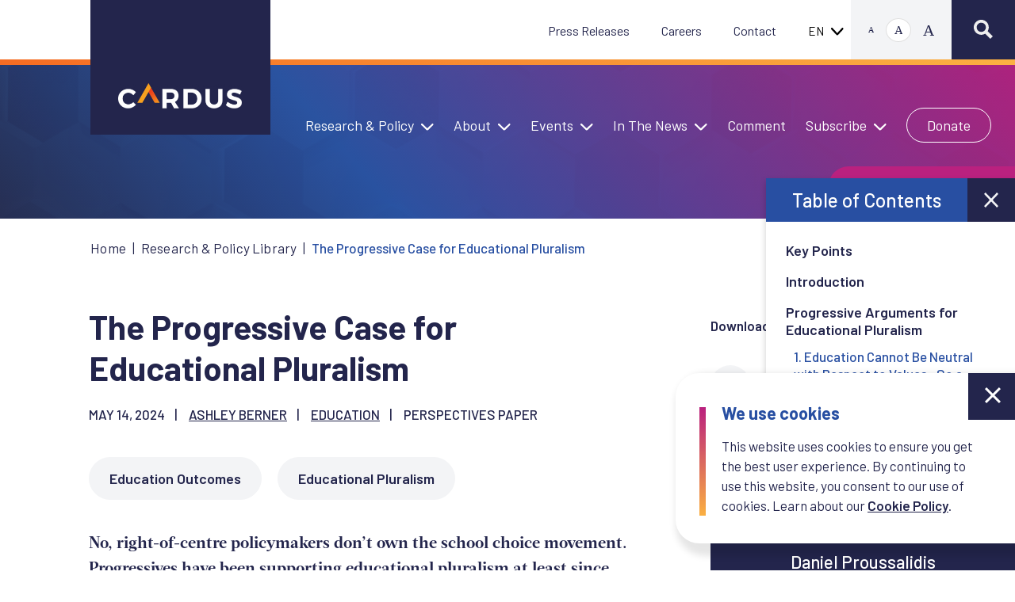

--- FILE ---
content_type: text/html; charset=UTF-8
request_url: https://www.cardus.ca/research/education/perspectives-paper/the-progressive-case-for-educational-pluralism/
body_size: 68649
content:
<!DOCTYPE html>
<html lang="en-CA" class="no-js">
	<head>
		<meta charset="UTF-8" />
		<meta name="viewport" content="width=device-width, initial-scale=1" />

		<!-- Google Tag Manager -->
		<script>(function(w,d,s,l,i){w[l]=w[l]||[];w[l].push({'gtm.start':
		new Date().getTime(),event:'gtm.js'});var f=d.getElementsByTagName(s)[0],
		j=d.createElement(s),dl=l!='dataLayer'?'&l='+l:'';j.async=true;j.src=
		'https://www.googletagmanager.com/gtm.js?id='+i+dl;f.parentNode.insertBefore(j,f);
		})(window,document,'script','dataLayer','GTM-KN2LR93');</script>
		<!-- End Google Tag Manager -->

		<!-- Google tag (gtag.js) -->
		<script async src="https://www.googletagmanager.com/gtag/js?id=G-XRPXBDY648"></script>
		<script>
		window.dataLayer = window.dataLayer || [];
		function gtag(){dataLayer.push(arguments);}
		gtag('js', new Date());
		gtag('config', 'G-XRPXBDY648');
		</script>
		<!-- End Google tag (gtag.js) -->

		<!-- Barlow Google Font -->
		<link rel="preconnect" href="https://fonts.googleapis.com">
		<link rel="preconnect" href="https://fonts.gstatic.com" crossorigin>
		<link href="https://fonts.googleapis.com/css2?family=Barlow:ital,wght@0,100;0,200;0,300;0,400;0,500;0,600;0,700;0,800;0,900;1,100;1,200;1,300;1,400;1,500;1,600;1,700;1,800;1,900&display=swap" rel="stylesheet">

		<!-- Chrome, Firefox OS and Opera -->
		<meta name="theme-color" content="#ffffff">
		<!-- Windows Phone -->
		<meta name="msapplication-navbutton-color" content="#ffffff">
		<!-- iOS Safari -->
		<meta name="apple-mobile-web-app-status-bar-style" content="#ffffff">

		<!-- Favicons -->
		<link rel="apple-touch-icon" sizes="180x180" href="/apple-touch-icon.png">
		<link rel="icon" type="image/png" sizes="32x32" href="/wp-content/themes/cardus-theme/assets/images/favicon-32x32.png">
		<link rel="icon" type="image/png" sizes="16x16" href="/wp-content/themes/cardus-theme/assets/images/favicon-16x16.png">
		<link rel="manifest" href="/wp-content/themes/cardus-theme/assets/images/site.webmanifest">
		<link rel="mask-icon" href="/wp-content/themes/cardus-theme/assets/images/safari-pinned-tab.svg" color="#5bbad5">
		<meta name="msapplication-TileColor" content="#2b5797">
		<meta name="theme-color" content="#ffffff">

		<script>(function(html){html.className = html.className.replace(/\bno-js\b/,'js')})(document.documentElement);</script>
<meta name='robots' content='index, follow, max-image-preview:large, max-snippet:-1, max-video-preview:-1' />

	<!-- This site is optimized with the Yoast SEO plugin v23.7 - https://yoast.com/wordpress/plugins/seo/ -->
	<title>The Progressive Case for Educational Pluralism | Cardus</title>
	<meta name="description" content="No, right-of-centre policymakers don&#039;t own the school choice movement. Progressives have been supporting educational pluralism at least since the 1960s." />
	<link rel="canonical" href="https://www.cardus.ca/research/the-progressive-case-for-educational-pluralism/" />
	<meta property="og:locale" content="en_US" />
	<meta property="og:type" content="article" />
	<meta property="og:title" content="The Progressive Case for Educational Pluralism | Cardus" />
	<meta property="og:description" content="No, right-of-centre policymakers don&#039;t own the school choice movement. Progressives have been supporting educational pluralism at least since the 1960s." />
	<meta property="og:url" content="https://www.cardus.ca/research/the-progressive-case-for-educational-pluralism/" />
	<meta property="og:site_name" content="Cardus" />
	<meta property="article:publisher" content="https://www.facebook.com/cardus.ca" />
	<meta property="article:modified_time" content="2025-08-20T19:39:40+00:00" />
	<meta property="og:image" content="https://www.cardus.ca/wp-content/uploads/2023/06/Facebook-Share-card.png" />
	<meta property="og:image:width" content="1200" />
	<meta property="og:image:height" content="630" />
	<meta property="og:image:type" content="image/png" />
	<meta name="twitter:card" content="summary_large_image" />
	<meta name="twitter:site" content="@cardusca" />
	<script type="application/ld+json" class="yoast-schema-graph">{"@context":"https://schema.org","@graph":[{"@type":"WebPage","@id":"https://www.cardus.ca/research/the-progressive-case-for-educational-pluralism/","url":"https://www.cardus.ca/research/the-progressive-case-for-educational-pluralism/","name":"The Progressive Case for Educational Pluralism | Cardus","isPartOf":{"@id":"https://www.cardus.ca/#website"},"datePublished":"2024-05-14T09:00:04+00:00","dateModified":"2025-08-20T19:39:40+00:00","description":"No, right-of-centre policymakers don't own the school choice movement. Progressives have been supporting educational pluralism at least since the 1960s.","breadcrumb":{"@id":"https://www.cardus.ca/research/the-progressive-case-for-educational-pluralism/#breadcrumb"},"inLanguage":"en-CA","potentialAction":[{"@type":"ReadAction","target":["https://www.cardus.ca/research/the-progressive-case-for-educational-pluralism/"]}]},{"@type":"BreadcrumbList","@id":"https://www.cardus.ca/research/the-progressive-case-for-educational-pluralism/#breadcrumb","itemListElement":[{"@type":"ListItem","position":1,"name":"Home","item":"https://www.cardus.ca/"},{"@type":"ListItem","position":2,"name":"The Progressive Case for Educational Pluralism"}]},{"@type":"WebSite","@id":"https://www.cardus.ca/#website","url":"https://www.cardus.ca/","name":"Cardus","description":"Imagination Toward a Thriving Society","publisher":{"@id":"https://www.cardus.ca/#organization"},"potentialAction":[{"@type":"SearchAction","target":{"@type":"EntryPoint","urlTemplate":"https://www.cardus.ca/?s={search_term_string}"},"query-input":{"@type":"PropertyValueSpecification","valueRequired":true,"valueName":"search_term_string"}}],"inLanguage":"en-CA"},{"@type":"Organization","@id":"https://www.cardus.ca/#organization","name":"Cardus","url":"https://www.cardus.ca/","logo":{"@type":"ImageObject","inLanguage":"en-CA","@id":"https://www.cardus.ca/#/schema/logo/image/","url":"https://www.cardus.ca/wp-content/uploads/2022/12/logo-dark.png","contentUrl":"https://www.cardus.ca/wp-content/uploads/2022/12/logo-dark.png","width":380,"height":77,"caption":"Cardus"},"image":{"@id":"https://www.cardus.ca/#/schema/logo/image/"},"sameAs":["https://www.facebook.com/cardus.ca","https://x.com/cardusca"]}]}</script>
	<!-- / Yoast SEO plugin. -->


<link rel='dns-prefetch' href='//js.hs-scripts.com' />
<link rel="alternate" type="application/rss+xml" title="Cardus &raquo; Feed" href="https://www.cardus.ca/feed/" />
<link rel="alternate" type="application/rss+xml" title="Cardus &raquo; Comments Feed" href="https://www.cardus.ca/comments/feed/" />
<link rel="alternate" title="oEmbed (JSON)" type="application/json+oembed" href="https://www.cardus.ca/wp-json/oembed/1.0/embed?url=https%3A%2F%2Fwww.cardus.ca%2Fresearch%2Fthe-progressive-case-for-educational-pluralism%2F" />
<link rel="alternate" title="oEmbed (XML)" type="text/xml+oembed" href="https://www.cardus.ca/wp-json/oembed/1.0/embed?url=https%3A%2F%2Fwww.cardus.ca%2Fresearch%2Fthe-progressive-case-for-educational-pluralism%2F&#038;format=xml" />
<style id='wp-img-auto-sizes-contain-inline-css' type='text/css'>
img:is([sizes=auto i],[sizes^="auto," i]){contain-intrinsic-size:3000px 1500px}
/*# sourceURL=wp-img-auto-sizes-contain-inline-css */
</style>
<style id='wp-emoji-styles-inline-css' type='text/css'>

	img.wp-smiley, img.emoji {
		display: inline !important;
		border: none !important;
		box-shadow: none !important;
		height: 1em !important;
		width: 1em !important;
		margin: 0 0.07em !important;
		vertical-align: -0.1em !important;
		background: none !important;
		padding: 0 !important;
	}
/*# sourceURL=wp-emoji-styles-inline-css */
</style>
<link rel='stylesheet' id='wp-pagenavi-css' href='https://www.cardus.ca/wp-content/plugins/wp-pagenavi/pagenavi-css.css?ver=2.70' type='text/css' media='all' />
<link rel='stylesheet' id='card-lang-public-css' href='https://www.cardus.ca/wp-content/plugins/card-lang-translator/assets/css/public.css?ver=1.0.0' type='text/css' media='all' />
<link rel='stylesheet' id='search-filter-plugin-styles-css' href='https://www.cardus.ca/wp-content/plugins/search-filter-pro/public/assets/css/search-filter.min.css?ver=2.5.19' type='text/css' media='all' />
<link rel='stylesheet' id='styles-css' href='https://www.cardus.ca/wp-content/themes/cardus-theme/dist/css/style.css?ver=0.1.2' type='text/css' media='all' />
<script type="text/javascript" src="https://documentcloud.adobe.com/view-sdk/viewer.js" id="AdobeViewSDK-js"></script>
<script type="text/javascript" id="embed-pdf-modal-js-js-before">
/* <![CDATA[ */
const adminSettings = {"client_id":false,"adobe_analytics":false,"embed_mode":"SIZED_CONTAINER","initial_page_view":"FIT_PAGE","exit_type":"CLOSE","enable_download":"1","enable_print":"1","dock_controls":"1"}
//# sourceURL=embed-pdf-modal-js-js-before
/* ]]> */
</script>
<script type="text/javascript" src="https://www.cardus.ca/wp-content/plugins/adobe-embedded-pdf-viewer/public/modal/js/embed-pdf-modal.js?ver=6.9" id="embed-pdf-modal-js-js"></script>
<script type="text/javascript" src="https://www.cardus.ca/wp-includes/js/jquery/jquery.min.js?ver=3.7.1" id="jquery-core-js"></script>
<script type="text/javascript" src="https://www.cardus.ca/wp-includes/js/jquery/jquery-migrate.min.js?ver=3.4.1" id="jquery-migrate-js"></script>
<script type="text/javascript" id="search-filter-plugin-build-js-extra">
/* <![CDATA[ */
var SF_LDATA = {"ajax_url":"https://www.cardus.ca/wp-admin/admin-ajax.php","home_url":"https://www.cardus.ca/","extensions":[]};
//# sourceURL=search-filter-plugin-build-js-extra
/* ]]> */
</script>
<script type="text/javascript" src="https://www.cardus.ca/wp-content/plugins/search-filter-pro/public/assets/js/search-filter-build.min.js?ver=2.5.19" id="search-filter-plugin-build-js"></script>
<script type="text/javascript" src="https://www.cardus.ca/wp-content/plugins/search-filter-pro/public/assets/js/chosen.jquery.min.js?ver=2.5.19" id="search-filter-plugin-chosen-js"></script>
<script type="text/javascript" id="wpstg-global-js-extra">
/* <![CDATA[ */
var wpstg = {"nonce":"0cfd6df8e7"};
//# sourceURL=wpstg-global-js-extra
/* ]]> */
</script>
<script type="text/javascript" src="https://www.cardus.ca/wp-content/plugins/wp-staging/assets/js/dist/wpstg-blank-loader.min.js?ver=6.9" id="wpstg-global-js"></script>
<link rel="https://api.w.org/" href="https://www.cardus.ca/wp-json/" /><link rel="alternate" title="JSON" type="application/json" href="https://www.cardus.ca/wp-json/wp/v2/posts/23784" /><link rel="EditURI" type="application/rsd+xml" title="RSD" href="https://www.cardus.ca/xmlrpc.php?rsd" />
<meta name="generator" content="WordPress 6.9" />
<link rel='shortlink' href='https://www.cardus.ca/?p=23784' />
			<!-- DO NOT COPY THIS SNIPPET! Start of Page Analytics Tracking for HubSpot WordPress plugin v11.1.82-->
			<script class="hsq-set-content-id" data-content-id="blog-post">
				var _hsq = _hsq || [];
				_hsq.push(["setContentType", "blog-post"]);
			</script>
			<!-- DO NOT COPY THIS SNIPPET! End of Page Analytics Tracking for HubSpot WordPress plugin -->
			<link rel='manifest' href='https://www.cardus.ca/wp-content/themes/cardus-theme/manifest.json' />	<style id='global-styles-inline-css' type='text/css'>
:root{--wp--preset--aspect-ratio--square: 1;--wp--preset--aspect-ratio--4-3: 4/3;--wp--preset--aspect-ratio--3-4: 3/4;--wp--preset--aspect-ratio--3-2: 3/2;--wp--preset--aspect-ratio--2-3: 2/3;--wp--preset--aspect-ratio--16-9: 16/9;--wp--preset--aspect-ratio--9-16: 9/16;--wp--preset--color--black: #000000;--wp--preset--color--cyan-bluish-gray: #abb8c3;--wp--preset--color--white: #ffffff;--wp--preset--color--pale-pink: #f78da7;--wp--preset--color--vivid-red: #cf2e2e;--wp--preset--color--luminous-vivid-orange: #ff6900;--wp--preset--color--luminous-vivid-amber: #fcb900;--wp--preset--color--light-green-cyan: #7bdcb5;--wp--preset--color--vivid-green-cyan: #00d084;--wp--preset--color--pale-cyan-blue: #8ed1fc;--wp--preset--color--vivid-cyan-blue: #0693e3;--wp--preset--color--vivid-purple: #9b51e0;--wp--preset--gradient--vivid-cyan-blue-to-vivid-purple: linear-gradient(135deg,rgb(6,147,227) 0%,rgb(155,81,224) 100%);--wp--preset--gradient--light-green-cyan-to-vivid-green-cyan: linear-gradient(135deg,rgb(122,220,180) 0%,rgb(0,208,130) 100%);--wp--preset--gradient--luminous-vivid-amber-to-luminous-vivid-orange: linear-gradient(135deg,rgb(252,185,0) 0%,rgb(255,105,0) 100%);--wp--preset--gradient--luminous-vivid-orange-to-vivid-red: linear-gradient(135deg,rgb(255,105,0) 0%,rgb(207,46,46) 100%);--wp--preset--gradient--very-light-gray-to-cyan-bluish-gray: linear-gradient(135deg,rgb(238,238,238) 0%,rgb(169,184,195) 100%);--wp--preset--gradient--cool-to-warm-spectrum: linear-gradient(135deg,rgb(74,234,220) 0%,rgb(151,120,209) 20%,rgb(207,42,186) 40%,rgb(238,44,130) 60%,rgb(251,105,98) 80%,rgb(254,248,76) 100%);--wp--preset--gradient--blush-light-purple: linear-gradient(135deg,rgb(255,206,236) 0%,rgb(152,150,240) 100%);--wp--preset--gradient--blush-bordeaux: linear-gradient(135deg,rgb(254,205,165) 0%,rgb(254,45,45) 50%,rgb(107,0,62) 100%);--wp--preset--gradient--luminous-dusk: linear-gradient(135deg,rgb(255,203,112) 0%,rgb(199,81,192) 50%,rgb(65,88,208) 100%);--wp--preset--gradient--pale-ocean: linear-gradient(135deg,rgb(255,245,203) 0%,rgb(182,227,212) 50%,rgb(51,167,181) 100%);--wp--preset--gradient--electric-grass: linear-gradient(135deg,rgb(202,248,128) 0%,rgb(113,206,126) 100%);--wp--preset--gradient--midnight: linear-gradient(135deg,rgb(2,3,129) 0%,rgb(40,116,252) 100%);--wp--preset--font-size--small: 13px;--wp--preset--font-size--medium: 20px;--wp--preset--font-size--large: 36px;--wp--preset--font-size--x-large: 42px;--wp--preset--spacing--20: 0.44rem;--wp--preset--spacing--30: 0.67rem;--wp--preset--spacing--40: 1rem;--wp--preset--spacing--50: 1.5rem;--wp--preset--spacing--60: 2.25rem;--wp--preset--spacing--70: 3.38rem;--wp--preset--spacing--80: 5.06rem;--wp--preset--shadow--natural: 6px 6px 9px rgba(0, 0, 0, 0.2);--wp--preset--shadow--deep: 12px 12px 50px rgba(0, 0, 0, 0.4);--wp--preset--shadow--sharp: 6px 6px 0px rgba(0, 0, 0, 0.2);--wp--preset--shadow--outlined: 6px 6px 0px -3px rgb(255, 255, 255), 6px 6px rgb(0, 0, 0);--wp--preset--shadow--crisp: 6px 6px 0px rgb(0, 0, 0);}:where(.is-layout-flex){gap: 0.5em;}:where(.is-layout-grid){gap: 0.5em;}body .is-layout-flex{display: flex;}.is-layout-flex{flex-wrap: wrap;align-items: center;}.is-layout-flex > :is(*, div){margin: 0;}body .is-layout-grid{display: grid;}.is-layout-grid > :is(*, div){margin: 0;}:where(.wp-block-columns.is-layout-flex){gap: 2em;}:where(.wp-block-columns.is-layout-grid){gap: 2em;}:where(.wp-block-post-template.is-layout-flex){gap: 1.25em;}:where(.wp-block-post-template.is-layout-grid){gap: 1.25em;}.has-black-color{color: var(--wp--preset--color--black) !important;}.has-cyan-bluish-gray-color{color: var(--wp--preset--color--cyan-bluish-gray) !important;}.has-white-color{color: var(--wp--preset--color--white) !important;}.has-pale-pink-color{color: var(--wp--preset--color--pale-pink) !important;}.has-vivid-red-color{color: var(--wp--preset--color--vivid-red) !important;}.has-luminous-vivid-orange-color{color: var(--wp--preset--color--luminous-vivid-orange) !important;}.has-luminous-vivid-amber-color{color: var(--wp--preset--color--luminous-vivid-amber) !important;}.has-light-green-cyan-color{color: var(--wp--preset--color--light-green-cyan) !important;}.has-vivid-green-cyan-color{color: var(--wp--preset--color--vivid-green-cyan) !important;}.has-pale-cyan-blue-color{color: var(--wp--preset--color--pale-cyan-blue) !important;}.has-vivid-cyan-blue-color{color: var(--wp--preset--color--vivid-cyan-blue) !important;}.has-vivid-purple-color{color: var(--wp--preset--color--vivid-purple) !important;}.has-black-background-color{background-color: var(--wp--preset--color--black) !important;}.has-cyan-bluish-gray-background-color{background-color: var(--wp--preset--color--cyan-bluish-gray) !important;}.has-white-background-color{background-color: var(--wp--preset--color--white) !important;}.has-pale-pink-background-color{background-color: var(--wp--preset--color--pale-pink) !important;}.has-vivid-red-background-color{background-color: var(--wp--preset--color--vivid-red) !important;}.has-luminous-vivid-orange-background-color{background-color: var(--wp--preset--color--luminous-vivid-orange) !important;}.has-luminous-vivid-amber-background-color{background-color: var(--wp--preset--color--luminous-vivid-amber) !important;}.has-light-green-cyan-background-color{background-color: var(--wp--preset--color--light-green-cyan) !important;}.has-vivid-green-cyan-background-color{background-color: var(--wp--preset--color--vivid-green-cyan) !important;}.has-pale-cyan-blue-background-color{background-color: var(--wp--preset--color--pale-cyan-blue) !important;}.has-vivid-cyan-blue-background-color{background-color: var(--wp--preset--color--vivid-cyan-blue) !important;}.has-vivid-purple-background-color{background-color: var(--wp--preset--color--vivid-purple) !important;}.has-black-border-color{border-color: var(--wp--preset--color--black) !important;}.has-cyan-bluish-gray-border-color{border-color: var(--wp--preset--color--cyan-bluish-gray) !important;}.has-white-border-color{border-color: var(--wp--preset--color--white) !important;}.has-pale-pink-border-color{border-color: var(--wp--preset--color--pale-pink) !important;}.has-vivid-red-border-color{border-color: var(--wp--preset--color--vivid-red) !important;}.has-luminous-vivid-orange-border-color{border-color: var(--wp--preset--color--luminous-vivid-orange) !important;}.has-luminous-vivid-amber-border-color{border-color: var(--wp--preset--color--luminous-vivid-amber) !important;}.has-light-green-cyan-border-color{border-color: var(--wp--preset--color--light-green-cyan) !important;}.has-vivid-green-cyan-border-color{border-color: var(--wp--preset--color--vivid-green-cyan) !important;}.has-pale-cyan-blue-border-color{border-color: var(--wp--preset--color--pale-cyan-blue) !important;}.has-vivid-cyan-blue-border-color{border-color: var(--wp--preset--color--vivid-cyan-blue) !important;}.has-vivid-purple-border-color{border-color: var(--wp--preset--color--vivid-purple) !important;}.has-vivid-cyan-blue-to-vivid-purple-gradient-background{background: var(--wp--preset--gradient--vivid-cyan-blue-to-vivid-purple) !important;}.has-light-green-cyan-to-vivid-green-cyan-gradient-background{background: var(--wp--preset--gradient--light-green-cyan-to-vivid-green-cyan) !important;}.has-luminous-vivid-amber-to-luminous-vivid-orange-gradient-background{background: var(--wp--preset--gradient--luminous-vivid-amber-to-luminous-vivid-orange) !important;}.has-luminous-vivid-orange-to-vivid-red-gradient-background{background: var(--wp--preset--gradient--luminous-vivid-orange-to-vivid-red) !important;}.has-very-light-gray-to-cyan-bluish-gray-gradient-background{background: var(--wp--preset--gradient--very-light-gray-to-cyan-bluish-gray) !important;}.has-cool-to-warm-spectrum-gradient-background{background: var(--wp--preset--gradient--cool-to-warm-spectrum) !important;}.has-blush-light-purple-gradient-background{background: var(--wp--preset--gradient--blush-light-purple) !important;}.has-blush-bordeaux-gradient-background{background: var(--wp--preset--gradient--blush-bordeaux) !important;}.has-luminous-dusk-gradient-background{background: var(--wp--preset--gradient--luminous-dusk) !important;}.has-pale-ocean-gradient-background{background: var(--wp--preset--gradient--pale-ocean) !important;}.has-electric-grass-gradient-background{background: var(--wp--preset--gradient--electric-grass) !important;}.has-midnight-gradient-background{background: var(--wp--preset--gradient--midnight) !important;}.has-small-font-size{font-size: var(--wp--preset--font-size--small) !important;}.has-medium-font-size{font-size: var(--wp--preset--font-size--medium) !important;}.has-large-font-size{font-size: var(--wp--preset--font-size--large) !important;}.has-x-large-font-size{font-size: var(--wp--preset--font-size--x-large) !important;}
/*# sourceURL=global-styles-inline-css */
</style>
</head>
	<body class="wp-singular research-articles-template-default single single-research-articles postid-23784 single-format-standard wp-theme-cardus-theme" data-rest-base="https://www.cardus.ca/wp-json/ct/v1" data-rest-nonce="01ce108210" data-key="8c6eac8a24f69bc9e45b78cd1992b0de">
		
		<!-- Cookie Compliance -->
		
<section class="cookie_popup" data-addsearch="exclude">
	<button class="close_cookies" title="Click me to close cookies" aria-label="Close cookies">
		<svg xmlns="http://www.w3.org/2000/svg" width="20" height="20" viewBox="0 0 20 20">
			<path id="Icon_material-close" data-name="Icon material-close" d="M27.5,9.514,25.486,7.5,17.5,15.486,9.514,7.5,7.5,9.514,15.486,17.5,7.5,25.486,9.514,27.5,17.5,19.514,25.486,27.5,27.5,25.486,19.514,17.5Z" transform="translate(-7.5 -7.5)" fill="#fff"/>
		</svg>
	</button>
	<div class="cookie_content">
		<p class="cookie_title">We use cookies</p>
		<div class="cookie_message"><p>This website uses cookies to ensure you get the best user experience. By continuing to use this website, you consent to our use of cookies. Learn about our <a href="https://www.cardus.ca/privacy-policy/">Cookie Policy</a>.</p>
</div>
	</div>
</section>


		<!-- Google Tag Manager (noscript) -->
		<noscript><iframe src="https://www.googletagmanager.com/ns.html?id=GTM-KN2LR93"
		height="0" width="0" style="display:none;visibility:hidden"></iframe></noscript>
		<!-- End Google Tag Manager (noscript) -->

		<header class="header hp--fonts" id="main">
			
<div class="header--mobile relative">

	<div class="container hp-page-width hp-spacing">

		<!-- Logo -->
		<div class="header--brand">
			<a class="" href="https://www.cardus.ca" aria-label="return to homepage">
				<img width="300" height="61" src="https://www.cardus.ca/wp-content/uploads/2023/06/logo-300x61.png" class="header--brand-img" alt="" decoding="async" srcset="https://www.cardus.ca/wp-content/uploads/2023/06/logo-300x61.png 300w, https://www.cardus.ca/wp-content/uploads/2023/06/logo.png 380w" sizes="(max-width: 300px) 100vw, 300px" />			</a>
			<h1 hidden>CARDUS</h1>
		</div>

		<!-- Toggles Button -->
		<button class="menu-toggles active" title="Click me to open menu" aria-label="toggle menu">
			<div class="line"></div>
			<div class="line"></div>
		</button>

		<div class="dialog--container" role="dialog">
			<!-- Close Button -->
			<button class="menu-close inactive" title="Click me to close menu" aria-label="close menu">
				<svg xmlns="http://www.w3.org/2000/svg" width="25" height="25" viewBox="0 0 25 25">
					<path id="Icon_material-close" data-name="Icon material-close" d="M32.5,10.018,29.982,7.5,20,17.482,10.018,7.5,7.5,10.018,17.482,20,7.5,29.982,10.018,32.5,20,22.518,29.982,32.5,32.5,29.982,22.518,20Z" transform="translate(-7.5 -7.5)" fill="#f3f4f6"/>
				</svg>
			</button>

			<!-- Mobile Menu Container -->
			<div class="mobile-menu--container close">
				<div class="menu-search--container">
					<!-- Primary Menu -->
					<nav class="menu-primary-menu-container"><ul id="menu-primary-menu" class="primary-menu"><li id="menu-item-165" class="menu-item menu-item-type-custom menu-item-object-custom menu-item-has-children menu-item-165"><a href="#">Research &#038; Policy</a>
<ul class="sub-menu">
	<li id="menu-item-99" class="menu-item menu-item-type-post_type menu-item-object-page menu-item-99"><a href="https://www.cardus.ca/research-library/">Research &#038; Policy Library</a></li>
	<li id="menu-item-2680" class="menu-item menu-item-type-post_type menu-item-object-page menu-item-2680"><a href="https://www.cardus.ca/research-library/education/">Cardus Education</a></li>
	<li id="menu-item-96" class="menu-item menu-item-type-post_type menu-item-object-page menu-item-96"><a href="https://www.cardus.ca/research-library/family/">Cardus Family</a></li>
	<li id="menu-item-94" class="menu-item menu-item-type-post_type menu-item-object-page menu-item-94"><a href="https://www.cardus.ca/research-library/health/">Cardus Health</a></li>
	<li id="menu-item-92" class="menu-item menu-item-type-post_type menu-item-object-page menu-item-92"><a href="https://www.cardus.ca/research-library/spirited-citizenship/">Cardus Spirited Citizenship</a></li>
	<li id="menu-item-97" class="menu-item menu-item-type-post_type menu-item-object-page menu-item-97"><a href="https://www.cardus.ca/research-library/work-economics/">Cardus Work &#038; Economics</a></li>
</ul>
</li>
<li id="menu-item-166" class="menu-item menu-item-type-custom menu-item-object-custom menu-item-has-children menu-item-166"><a href="#">About</a>
<ul class="sub-menu">
	<li id="menu-item-1849" class="menu-item menu-item-type-post_type menu-item-object-page menu-item-1849"><a href="https://www.cardus.ca/about/our-mission/">Our Mission</a></li>
	<li id="menu-item-115" class="menu-item menu-item-type-post_type menu-item-object-page menu-item-115"><a href="https://www.cardus.ca/about/our-story/">Our Story</a></li>
	<li id="menu-item-116" class="menu-item menu-item-type-post_type menu-item-object-page menu-item-116"><a href="https://www.cardus.ca/about/our-impact/">Our Impact</a></li>
	<li id="menu-item-117" class="menu-item menu-item-type-post_type menu-item-object-page menu-item-117"><a href="https://www.cardus.ca/about/research-approach/">Our Research Approach</a></li>
	<li id="menu-item-118" class="menu-item menu-item-type-post_type menu-item-object-page menu-item-118"><a href="https://www.cardus.ca/about/our-team/">Our Team</a></li>
	<li id="menu-item-119" class="menu-item menu-item-type-post_type menu-item-object-page menu-item-119"><a href="https://www.cardus.ca/about/our-board/">Our Board</a></li>
	<li id="menu-item-120" class="menu-item menu-item-type-post_type menu-item-object-page menu-item-120"><a href="https://www.cardus.ca/about/our-fellows/">Our Fellows</a></li>
	<li id="menu-item-93" class="menu-item menu-item-type-post_type menu-item-object-page menu-item-93"><a href="https://www.cardus.ca/about/faith-community-engagement/">Cardus Faith Community Engagement</a></li>
	<li id="menu-item-121" class="menu-item menu-item-type-custom menu-item-object-custom menu-item-121"><a target="_blank" href="https://nextgenfellowship.ca/">NextGEN Fellowship</a></li>
	<li id="menu-item-25169" class="menu-item menu-item-type-post_type menu-item-object-page menu-item-25169"><a href="https://www.cardus.ca/about/communio/">Communio</a></li>
</ul>
</li>
<li id="menu-item-25167" class="menu-item menu-item-type-custom menu-item-object-custom menu-item-has-children menu-item-25167"><a href="#">Events</a>
<ul class="sub-menu">
	<li id="menu-item-25168" class="menu-item menu-item-type-custom menu-item-object-custom menu-item-25168"><a href="https://www.cardus.ca/events/?_page=1&#038;_past_or_upcoming=past">Past Events</a></li>
	<li id="menu-item-1968" class="menu-item menu-item-type-post_type menu-item-object-page menu-item-1968"><a href="https://www.cardus.ca/events/">Upcoming Events</a></li>
	<li id="menu-item-25173" class="menu-item menu-item-type-post_type menu-item-object-page menu-item-25173"><a href="https://www.cardus.ca/ian-shugart-lecture-series/">Shugart Lectures</a></li>
</ul>
</li>
<li id="menu-item-167" class="menu-item menu-item-type-custom menu-item-object-custom menu-item-has-children menu-item-167"><a href="#">In The News</a>
<ul class="sub-menu">
	<li id="menu-item-131" class="menu-item menu-item-type-post_type menu-item-object-page menu-item-131"><a href="https://www.cardus.ca/in-the-news/media-coverage/">Media Coverage</a></li>
	<li id="menu-item-132" class="menu-item menu-item-type-post_type menu-item-object-page menu-item-132"><a href="https://www.cardus.ca/in-the-news/press-releases/">Press Releases</a></li>
</ul>
</li>
<li id="menu-item-145" class="menu-item menu-item-type-custom menu-item-object-custom menu-item-145"><a target="_blank" href="https://comment.org/">Comment</a></li>
<li id="menu-item-25170" class="menu-item menu-item-type-custom menu-item-object-custom menu-item-has-children menu-item-25170"><a href="#">Subscribe</a>
<ul class="sub-menu">
	<li id="menu-item-25171" class="menu-item menu-item-type-post_type menu-item-object-page menu-item-25171"><a href="https://www.cardus.ca/commentary/insights/">Cardus Insights</a></li>
	<li id="menu-item-25172" class="menu-item menu-item-type-post_type menu-item-object-page menu-item-25172"><a href="https://www.cardus.ca/commentary/newsletters/">Newsletters</a></li>
</ul>
</li>
</ul></nav>					<!-- Secondary Menu -->
					<nav class="menu-secondary-menu-container"><ul id="menu-secondary-menu" class="secondary-menu"><li id="menu-item-2632" class="menu-item menu-item-type-post_type menu-item-object-page menu-item-2632"><a href="https://www.cardus.ca/in-the-news/press-releases/">Press Releases</a></li>
<li id="menu-item-70" class="menu-item menu-item-type-post_type menu-item-object-page menu-item-70"><a href="https://www.cardus.ca/careers/">Careers</a></li>
<li id="menu-item-69" class="menu-item menu-item-type-post_type menu-item-object-page menu-item-69"><a href="https://www.cardus.ca/contact/">Contact</a></li>
</ul></nav>					<!-- Donate Button -->
											<a href="https://www.cardus.ca/donate/" class="btn btn-donate" target="" aria-label="Go to https://www.cardus.ca/donate/">Donate</a>
					               <!-- Translation -->
               <nav class="menu-primary-menu-container menu-translation-container card-lang-switcher-mobile-dropdown"><ul class="primary-menu translation-menu"> <li class="menu-item menu-item-type-custom menu-item-object-custom menu-item-has-children">    <a href="#">Language</a>    <ul class="sub-menu"><li class="menu-item menu-item-type-custom menu-item-object-custom"><a href="https://www.cardus.ca/research/the-progressive-case-for-educational-pluralism/?lang=fr">French</a></li><li class="menu-item menu-item-type-custom menu-item-object-custom"><a href="https://www.cardus.ca/research/the-progressive-case-for-educational-pluralism/?lang=en">English</a></li></ul></li></ul></nav>					
					<!-- Search -->
					<div class="mobile-search--container">
	<!-- <svg xmlns="http://www.w3.org/2000/svg" width="25.712" height="25.712" viewBox="0 0 25.712 25.712">
		<g id="Group_28" data-name="Group 28" transform="translate(-1255.107 -21.346)">
			<g id="Icon_feather-search" data-name="Icon feather-search" transform="translate(1252.107 18.346)">
			<path id="Path_16" data-name="Path 16" d="M24.136,14.318A9.818,9.818,0,1,1,14.318,4.5a9.818,9.818,0,0,1,9.818,9.818Z" transform="translate(0 0)" fill="none" stroke="#fff" stroke-linecap="round" stroke-linejoin="round" stroke-width="3"/>
			<path id="Path_17" data-name="Path 17" d="M30.314,30.314l-5.339-5.339" transform="translate(-3.723 -3.723)" fill="none" stroke="#fff" stroke-linecap="round" stroke-linejoin="round" stroke-width="3"/>
			</g>
		</g>
	</svg> -->

	<!-- Form's action must be the results page's URL -->
	<form method="get" action="/search" id="search_mobile" class="search--form">
		<label for="search" hidden>Search</label>
		<!-- Search field's name must be the same as the search query parameter entered in the Search Designer. The default name is search. -->
		<input type="text" name="search" placeholder="What are you looking for?" title="Please enter your search term" />
	</form>
	<button class="btn btn--navy" type="submit" form="search_mobile" value="Submit" aria-label="submit form" title="Click me to submit form" aria-label="Submit form">Search</button>

</div>

				</div>
				<div class="bottom-container">
					<!-- Font Size Changer -->
					<div class="text--size-wrapper">
	<button class="text--size-btn small" aria-label="Small Font Size" tabindex="0" title="Click me to toggle small font size" aria-label="Small font size">
		<svg xmlns="http://www.w3.org/2000/svg" width="7" height="12" viewBox="0 0 7 12">
			<text id="A" transform="translate(0 9)" fill="#23254c" font-size="10" font-family="Effra-Medium, Effra" font-weight="500"><tspan x="0" y="0">A</tspan></text>
		</svg>
	</button>
	<button class="text--size-btn regular active" aria-label="Regular Font Size" tabindex="0" title="Click me to toggle regular font size" aria-label="Regular font size">
		<svg xmlns="http://www.w3.org/2000/svg" width="10" height="18" viewBox="0 0 10 18">
  			<text id="A" transform="translate(0 14)" fill="#23254c" font-size="15" font-family="Effra-Medium, Effra" font-weight="500"><tspan x="0" y="0">A</tspan></text>
		</svg>
	</button>
	<button class="text--size-btn large" aria-label="Large Font Size" tabindex="0" title="Click me to toggle large font size" aria-label="Large font size">
		<svg xmlns="http://www.w3.org/2000/svg" width="14" height="24" viewBox="0 0 14 24">
			<text id="A" transform="translate(0 19)" fill="#23254c" font-size="20" font-family="Effra-Medium, Effra" font-weight="500"><tspan x="0" y="0">A</tspan></text>
		</svg>
	</button>
</div>					<!-- Social Links -->
					
<div class="mobile-social-links ">
	<div class="container">
					<a class="social facebook" href="https://www.facebook.com/cardus.ca" target="_blank" aria-label="Cardus' Facebook Link">
				<svg xmlns="http://www.w3.org/2000/svg" width="8.913" height="18.51" viewBox="0 0 8.913 18.51">
					<g id="Group_283" data-name="Group 283" transform="translate(0 0)">
						<path id="Path_57" data-name="Path 57" d="M4109.03,4874.309h1.936v-.99a6.629,6.629,0,0,1,.353-2.484,2.823,2.823,0,0,1,1.3-1.336,5.016,5.016,0,0,1,2.4-.515,9.639,9.639,0,0,1,2.916.448l-.472,2.433a6.929,6.929,0,0,0-1.6-.2,1.426,1.426,0,0,0-1.086.355,2.038,2.038,0,0,0-.33,1.359v.93h2.608v2.743h-2.608v10.441h-3.487v-10.441h-1.936Z" transform="translate(-4109.03 -4868.983)" fill="#23254c"/>
					</g>
				</svg>
			</a>
			
					<a class="social instagram" href="https://www.instagram.com/cardus.ca" target="_blank" aria-label="Cardus' Instagram Link">
				<svg xmlns="http://www.w3.org/2000/svg" width="16.907" height="16.906" viewBox="0 0 16.907 16.906">
					<g id="Group_286" data-name="Group 286" transform="translate(0 0)">
						<g id="Group_285" data-name="Group 285" transform="translate(0 0)">
						<g id="Group_284" data-name="Group 284">
							<path id="Path_58" data-name="Path 58" d="M4568.479,4901.843c-.814,0-1.627.009-2.441,0a10.863,10.863,0,0,1-2.363-.2,4.361,4.361,0,0,1-3.461-3.523,8.753,8.753,0,0,1-.176-1.924q-.017-2.8,0-5.605a8.058,8.058,0,0,1,.267-2.288,4.352,4.352,0,0,1,3.436-3.173,8.883,8.883,0,0,1,1.925-.178q2.81-.015,5.619,0a8.2,8.2,0,0,1,2.213.246,4.349,4.349,0,0,1,3.252,3.481,10.685,10.685,0,0,1,.179,2.286q.015,2.424,0,4.845a10.4,10.4,0,0,1-.2,2.376,4.36,4.36,0,0,1-3.55,3.479,10.983,10.983,0,0,1-2.235.179C4570.124,4901.852,4569.3,4901.843,4568.479,4901.843Zm.006-15.425a.248.248,0,0,0,0,.027c-.68,0-1.361-.01-2.041,0a13.15,13.15,0,0,0-2.33.149,2.858,2.858,0,0,0-2.365,2.162,6.274,6.274,0,0,0-.187,1.649c-.014,1.739-.027,3.479-.02,5.218a10.962,10.962,0,0,0,.146,2.137,2.862,2.862,0,0,0,2.176,2.365,6.012,6.012,0,0,0,1.586.182q3.028.012,6.059,0a7.43,7.43,0,0,0,1.32-.124,2.839,2.839,0,0,0,2.391-2.178,6.269,6.269,0,0,0,.183-1.65q.015-2.965,0-5.928a6.914,6.914,0,0,0-.148-1.516,2.861,2.861,0,0,0-1.417-1.968,3.9,3.9,0,0,0-1.813-.447C4570.843,4886.461,4569.664,4886.442,4568.485,4886.418Z" transform="translate(-4560.03 -4884.94)" fill="#23254c"/>
							<path id="Path_59" data-name="Path 59" d="M4646.125,4966.682a4.344,4.344,0,1,1-4.341,4.292A4.34,4.34,0,0,1,4646.125,4966.682Zm.005,1.512a2.829,2.829,0,1,0,2.824,2.829A2.836,2.836,0,0,0,4646.13,4968.194Z" transform="translate(-4637.675 -4962.574)" fill="#23254c"/>
							<path id="Path_60" data-name="Path 60" d="M4798.83,4945.164a1.014,1.014,0,1,1,1-1.035A1.015,1.015,0,0,1,4798.83,4945.164Z" transform="translate(-4785.851 -4940.212)" fill="#23254c"/>
						</g>
						</g>
					</g>
				</svg>
			</a>
			
					<a class="social twitter" href="https://twitter.com/cardusca" target="_blank" aria-label="Cardus' Twitter Link">
				<svg xmlns="http://www.w3.org/2000/svg" width="21.239" height="17.351" viewBox="0 0 21.239 17.351">
					<g id="Group_288" data-name="Group 288" transform="translate(0 0)">
						<g id="Group_287" data-name="Group 287" transform="translate(0)">
						<path id="Path_61" data-name="Path 61" d="M5137.461,4895.943a9,9,0,0,0,4.564-.727,8.011,8.011,0,0,0,1.836-1.12,5.892,5.892,0,0,1-1.06-.172,4.29,4.29,0,0,1-.984-.406,4.351,4.351,0,0,1-1.546-1.46,4.343,4.343,0,0,1-.469-.988c.048,0,.086,0,.121.008a4.306,4.306,0,0,0,1.729-.071.317.317,0,0,0,.087-.038,4.414,4.414,0,0,1-2.975-2.251,4.3,4.3,0,0,1-.512-2.081,4.922,4.922,0,0,0,.96.383,3.789,3.789,0,0,0,1,.142,4.4,4.4,0,0,1-1.918-3.774,4.2,4.2,0,0,1,.578-2.055,12.514,12.514,0,0,0,6.485,4.176,11.865,11.865,0,0,0,2.561.393c-.013-.078-.021-.14-.032-.2a4.357,4.357,0,0,1,3.3-5.062,4.271,4.271,0,0,1,4.121,1.187.174.174,0,0,0,.177.058,8.879,8.879,0,0,0,2.539-.958l.124-.068c-.018.057-.027.092-.04.126a4.353,4.353,0,0,1-1.751,2.189.326.326,0,0,0-.087.074,8.346,8.346,0,0,0,2.431-.642.2.2,0,0,1-.054.105,8.706,8.706,0,0,1-1.981,2.036.217.217,0,0,0-.1.213,10.183,10.183,0,0,1-.023,1.3,12,12,0,0,1-.369,2.218,12.81,12.81,0,0,1-2.949,5.477,11.671,11.671,0,0,1-6.036,3.557,13.181,13.181,0,0,1-1.685.282,12.977,12.977,0,0,1-2.038.051,12.353,12.353,0,0,1-5.91-1.845C5137.524,4895.985,5137.492,4895.964,5137.461,4895.943Zm11.792.15h.024c0-.016,0-.034,0-.051h-.018A.445.445,0,0,0,5149.253,4896.093Z" transform="translate(-5137.461 -4880.516)" fill="#23254c"/>
						<path id="Path_62" data-name="Path 62" d="M5372.134,5184.534c0-.018,0-.035.005-.05a.073.073,0,0,1,.019,0,.459.459,0,0,0,0,.052Z" transform="translate(-5360.342 -5169.21)" fill="#23254c"/>
						</g>
					</g>
				</svg>
			</a>
			
					<a class="social linkedin" href="https://www.linkedin.com/company/cardusca/" target="_blank" aria-label="Cardus' LinkedIn Link">
				<svg xmlns="http://www.w3.org/2000/svg" width="18.829" height="17.977" viewBox="0 0 18.829 17.977">
					<g id="Group_289" data-name="Group 289" transform="translate(0 0)">
						<path id="Path_63" data-name="Path 63" d="M5772.03,4877.478v-3.186h3.448v3.186Zm0,14.792v-13.025h3.448v13.025Z" transform="translate(-5772.03 -4874.292)" fill="#23254c"/>
						<path id="Path_64" data-name="Path 64" d="M5922.328,4980.28h-3.446v-6.646a10.2,10.2,0,0,0-.222-2.727,1.911,1.911,0,0,0-.718-.964,2.029,2.029,0,0,0-1.195-.343,2.759,2.759,0,0,0-1.607.492,2.453,2.453,0,0,0-.976,1.294,11.377,11.377,0,0,0-.262,2.995v5.9h-3.447v-13.024h3.2v1.912a5.219,5.219,0,0,1,4.292-2.208,5.278,5.278,0,0,1,2.087.414,3.517,3.517,0,0,1,1.429,1.051,3.8,3.8,0,0,1,.674,1.444,10.671,10.671,0,0,1,.191,2.319Z" transform="translate(-5903.499 -4962.304)" fill="#23254c"/>
					</g>
				</svg>
			</a>
			
					<a class="social youtube" href="https://www.youtube.com/user/cardusca" target="_blank" aria-label="Cardus' YouTube Link">
				<svg xmlns="http://www.w3.org/2000/svg" width="22.692" height="15.684" viewBox="0 0 22.692 15.684">
					<g id="Group_291" data-name="Group 291" transform="translate(0 0)">
						<g id="Group_290" data-name="Group 290" transform="translate(0 0)">
						<path id="Path_65" data-name="Path 65" d="M6363.236,4897.1H6347.7a3.58,3.58,0,0,0-3.581,3.579v8.516a3.588,3.588,0,0,0,3.581,3.589h15.533a3.587,3.587,0,0,0,3.579-3.589v-8.516A3.579,3.579,0,0,0,6363.236,4897.1Zm-9.875,13.809v-11.944l8.217,5.977Z" transform="translate(-6344.123 -4897.103)" fill="#23254c"/>
						</g>
					</g>
				</svg>
			</a>
			
	</div>
</div>
				</div>
			</div>
		</div>


	</div>
</div>
<div class="header--top">
	<div class="container">

		<!-- Logo -->
		<div class="header--brand">
			<a class="" href="https://www.cardus.ca" aria-label="return to homepage">
				<img width="300" height="61" src="https://www.cardus.ca/wp-content/uploads/2023/06/logo-300x61.png" class="header--brand-img" alt="" decoding="async" srcset="https://www.cardus.ca/wp-content/uploads/2023/06/logo-300x61.png 300w, https://www.cardus.ca/wp-content/uploads/2023/06/logo.png 380w" sizes="(max-width: 300px) 100vw, 300px" />			</a>
			<h1 hidden>CARDUS</h1>
		</div>

		<div class="top-container">
			<!-- Secondary Menu -->
			<nav class="menu-secondary-menu-container"><ul id="menu-secondary-menu-1" class="secondary-menu"><li class="menu-item menu-item-type-post_type menu-item-object-page menu-item-2632"><a href="https://www.cardus.ca/in-the-news/press-releases/">Press Releases</a></li>
<li class="menu-item menu-item-type-post_type menu-item-object-page menu-item-70"><a href="https://www.cardus.ca/careers/">Careers</a></li>
<li class="menu-item menu-item-type-post_type menu-item-object-page menu-item-69"><a href="https://www.cardus.ca/contact/">Contact</a></li>
</ul></nav>
			<!-- Language Switcher -->
	        <div class="card-lang-switcher-dropdown"><select class="language-dropdown" onchange="if(this.value) window.location.href=this.value;"><option value="https://www.cardus.ca/research/the-progressive-case-for-educational-pluralism/?lang=fr" data-lang="fr">FR</option><option value="https://www.cardus.ca/research/the-progressive-case-for-educational-pluralism/?lang=en" selected data-lang="en">EN</option></select></div>
			<!-- Font Size Changer -->
			<div class="text--size-wrapper">
	<button class="text--size-btn-desktop small" aria-label="Small Font Size" tabindex="0" title="Click me to toggle small font size" aria-label="Small font size">
		<svg xmlns="http://www.w3.org/2000/svg" width="7" height="12" viewBox="0 0 7 12">
			<text id="A" transform="translate(0 9)" fill="#23254c" font-size="10" font-family="Effra-Medium, Effra" font-weight="500"><tspan x="0" y="0">A</tspan></text>
		</svg>
	</button>
	<button class="text--size-btn-desktop  regular active" aria-label="Regular Font Size" tabindex="0" title="Click me to toggle regular font size" aria-label="Regular font size">
		<svg xmlns="http://www.w3.org/2000/svg" width="10" height="18" viewBox="0 0 10 18">
  			<text id="A" transform="translate(0 14)" fill="#23254c" font-size="15" font-family="Effra-Medium, Effra" font-weight="500"><tspan x="0" y="0">A</tspan></text>
		</svg>
	</button>
	<button class="text--size-btn-desktop large" aria-label="Large Font Size" tabindex="0" title="Click me to toggle large font size" aria-label="Large font size">
		<svg xmlns="http://www.w3.org/2000/svg" width="14" height="24" viewBox="0 0 14 24">
			<text id="A" transform="translate(0 19)" fill="#23254c" font-size="20" font-family="Effra-Medium, Effra" font-weight="500"><tspan x="0" y="0">A</tspan></text>
		</svg>
	</button>
</div>
			<!-- Desktop Search -->
			<!-- Search toggle icon for AddSearch: -->
<button class="btn btn--search-toggle " aria-label="open search bar" id="searchBtn">
	<svg class="" xmlns="http://www.w3.org/2000/svg" width="24.034" height="24.034" viewBox="0 0 24.034 24.034">
		<path id="Icon_map-search" data-name="Icon map-search" d="M19.027,15.829a9.5,9.5,0,1,0-3.2,3.2l6.449,6.449,3.2-3.2Zm-8.1.962a5.864,5.864,0,1,1,5.866-5.86A5.873,5.873,0,0,1,10.923,16.791Z" transform="translate(-1.44 -1.44)" fill="#eee"/>
	</svg>
</button>

<!-- AddSearch container: -->
<div class="search-box-container" role="dialog">
	<button class="btn btn--close-toggle" title="Click me to close search" aria-label="Close search" aria-label="close search bar">
		<svg xmlns="http://www.w3.org/2000/svg" width="24.934" height="24.934" viewBox="0 0 24.934 24.934">
			<line id="Line_39" data-name="Line 39" x2="32.261" transform="translate(1.061 23.873) rotate(-45)" fill="none" stroke="#fff" stroke-width="3"/>
			<line id="Line_40" data-name="Line 40" x2="32.261" transform="translate(1.061 1.061) rotate(45)" fill="none" stroke="#fff" stroke-width="3"/>
		</svg>
	</button>
	<!-- Form's action must be the results page's URL -->
	<form method="get" action="/search" id="search_desktop" class="search--form">
		<label for="search" hidden>Search</label>
		<!-- Search field's name must be the same as the search query parameter entered in the Search Designer. The default name is search. -->
		<input type="text" name="search" placeholder="What are you looking for?" title="Please enter your search term" />
	</form>
	<button class="btn btn--navy" type="submit" form="search_desktop" value="Submit" aria-label="submit form" title="Click me to submit form" aria-label="Submit form">Search</button>
</div>		</div>
	</div>
</div>
<div class="header--main page--normal">
	<div class="container">
		<!-- Primary Menu -->
		<nav class="menu-primary-menu-container"><ul id="menu-primary-menu-1" class="primary-menu"><li class="menu-item menu-item-type-custom menu-item-object-custom menu-item-has-children menu-item-165"><a href="#">Research &#038; Policy</a>
<ul class="sub-menu">
	<li class="menu-item menu-item-type-post_type menu-item-object-page menu-item-99"><a href="https://www.cardus.ca/research-library/">Research &#038; Policy Library</a></li>
	<li class="menu-item menu-item-type-post_type menu-item-object-page menu-item-2680"><a href="https://www.cardus.ca/research-library/education/">Cardus Education</a></li>
	<li class="menu-item menu-item-type-post_type menu-item-object-page menu-item-96"><a href="https://www.cardus.ca/research-library/family/">Cardus Family</a></li>
	<li class="menu-item menu-item-type-post_type menu-item-object-page menu-item-94"><a href="https://www.cardus.ca/research-library/health/">Cardus Health</a></li>
	<li class="menu-item menu-item-type-post_type menu-item-object-page menu-item-92"><a href="https://www.cardus.ca/research-library/spirited-citizenship/">Cardus Spirited Citizenship</a></li>
	<li class="menu-item menu-item-type-post_type menu-item-object-page menu-item-97"><a href="https://www.cardus.ca/research-library/work-economics/">Cardus Work &#038; Economics</a></li>
</ul>
</li>
<li class="menu-item menu-item-type-custom menu-item-object-custom menu-item-has-children menu-item-166"><a href="#">About</a>
<ul class="sub-menu">
	<li class="menu-item menu-item-type-post_type menu-item-object-page menu-item-1849"><a href="https://www.cardus.ca/about/our-mission/">Our Mission</a></li>
	<li class="menu-item menu-item-type-post_type menu-item-object-page menu-item-115"><a href="https://www.cardus.ca/about/our-story/">Our Story</a></li>
	<li class="menu-item menu-item-type-post_type menu-item-object-page menu-item-116"><a href="https://www.cardus.ca/about/our-impact/">Our Impact</a></li>
	<li class="menu-item menu-item-type-post_type menu-item-object-page menu-item-117"><a href="https://www.cardus.ca/about/research-approach/">Our Research Approach</a></li>
	<li class="menu-item menu-item-type-post_type menu-item-object-page menu-item-118"><a href="https://www.cardus.ca/about/our-team/">Our Team</a></li>
	<li class="menu-item menu-item-type-post_type menu-item-object-page menu-item-119"><a href="https://www.cardus.ca/about/our-board/">Our Board</a></li>
	<li class="menu-item menu-item-type-post_type menu-item-object-page menu-item-120"><a href="https://www.cardus.ca/about/our-fellows/">Our Fellows</a></li>
	<li class="menu-item menu-item-type-post_type menu-item-object-page menu-item-93"><a href="https://www.cardus.ca/about/faith-community-engagement/">Cardus Faith Community Engagement</a></li>
	<li class="menu-item menu-item-type-custom menu-item-object-custom menu-item-121"><a target="_blank" href="https://nextgenfellowship.ca/">NextGEN Fellowship</a></li>
	<li class="menu-item menu-item-type-post_type menu-item-object-page menu-item-25169"><a href="https://www.cardus.ca/about/communio/">Communio</a></li>
</ul>
</li>
<li class="menu-item menu-item-type-custom menu-item-object-custom menu-item-has-children menu-item-25167"><a href="#">Events</a>
<ul class="sub-menu">
	<li class="menu-item menu-item-type-custom menu-item-object-custom menu-item-25168"><a href="https://www.cardus.ca/events/?_page=1&#038;_past_or_upcoming=past">Past Events</a></li>
	<li class="menu-item menu-item-type-post_type menu-item-object-page menu-item-1968"><a href="https://www.cardus.ca/events/">Upcoming Events</a></li>
	<li class="menu-item menu-item-type-post_type menu-item-object-page menu-item-25173"><a href="https://www.cardus.ca/ian-shugart-lecture-series/">Shugart Lectures</a></li>
</ul>
</li>
<li class="menu-item menu-item-type-custom menu-item-object-custom menu-item-has-children menu-item-167"><a href="#">In The News</a>
<ul class="sub-menu">
	<li class="menu-item menu-item-type-post_type menu-item-object-page menu-item-131"><a href="https://www.cardus.ca/in-the-news/media-coverage/">Media Coverage</a></li>
	<li class="menu-item menu-item-type-post_type menu-item-object-page menu-item-132"><a href="https://www.cardus.ca/in-the-news/press-releases/">Press Releases</a></li>
</ul>
</li>
<li class="menu-item menu-item-type-custom menu-item-object-custom menu-item-145"><a target="_blank" href="https://comment.org/">Comment</a></li>
<li class="menu-item menu-item-type-custom menu-item-object-custom menu-item-has-children menu-item-25170"><a href="#">Subscribe</a>
<ul class="sub-menu">
	<li class="menu-item menu-item-type-post_type menu-item-object-page menu-item-25171"><a href="https://www.cardus.ca/commentary/insights/">Cardus Insights</a></li>
	<li class="menu-item menu-item-type-post_type menu-item-object-page menu-item-25172"><a href="https://www.cardus.ca/commentary/newsletters/">Newsletters</a></li>
</ul>
</li>
</ul></nav>		<!-- Donate Button -->
					<a href="https://www.cardus.ca/donate/" class="btn btn-donate" target="" aria-label="Go to https://www.cardus.ca/donate/">Donate</a>
			</div>
</div>


<style>
	.header--main {
		padding: 70px 190px !important;
	}

	@media screen and (min-width: 1270px) {

		.header--main {
			padding: 60px 30px 70px 190px !important;
		}
	}

	@media screen and (min-width: 1441px) {

		.header--main {
			padding: 60px 8.9% 70px 190px !important;
		}
	}

	@media screen and (min-width: 1700px) {

		.header--main {
			padding: 110px 0 70px 190px !important;
		}

		.header--main .menu-primary-menu-container ul li,
		.header--main .menu-primary-menu-container ul a {
			font-size: 22px !important;
			line-height: 26px !important;
		}
	}
</style>		</header>

<section class="pl--banner pl--banner--condensed pl--fonts">

	<img width="1024" height="576" src="https://www.cardus.ca/wp-content/uploads/2024/05/BG-1024x576.png" class="banner--img" alt="" decoding="async" fetchpriority="high" srcset="https://www.cardus.ca/wp-content/uploads/2024/05/BG-1024x576.png 1024w, https://www.cardus.ca/wp-content/uploads/2024/05/BG-300x169.png 300w, https://www.cardus.ca/wp-content/uploads/2024/05/BG-768x432.png 768w, https://www.cardus.ca/wp-content/uploads/2024/05/BG-1536x864.png 1536w, https://www.cardus.ca/wp-content/uploads/2024/05/BG.png 1920w" sizes="(max-width: 1024px) 100vw, 1024px" />
<!-- Social Links -->

<div class="mobile-social-links ">
	<div class="container">
					<a class="social facebook" href="https://www.facebook.com/cardus.ca" target="_blank" aria-label="Cardus' Facebook Link">
				<svg xmlns="http://www.w3.org/2000/svg" width="8.913" height="18.51" viewBox="0 0 8.913 18.51">
					<g id="Group_283" data-name="Group 283" transform="translate(0 0)">
						<path id="Path_57" data-name="Path 57" d="M4109.03,4874.309h1.936v-.99a6.629,6.629,0,0,1,.353-2.484,2.823,2.823,0,0,1,1.3-1.336,5.016,5.016,0,0,1,2.4-.515,9.639,9.639,0,0,1,2.916.448l-.472,2.433a6.929,6.929,0,0,0-1.6-.2,1.426,1.426,0,0,0-1.086.355,2.038,2.038,0,0,0-.33,1.359v.93h2.608v2.743h-2.608v10.441h-3.487v-10.441h-1.936Z" transform="translate(-4109.03 -4868.983)" fill="#23254c"/>
					</g>
				</svg>
			</a>
			
					<a class="social instagram" href="https://www.instagram.com/cardus.ca" target="_blank" aria-label="Cardus' Instagram Link">
				<svg xmlns="http://www.w3.org/2000/svg" width="16.907" height="16.906" viewBox="0 0 16.907 16.906">
					<g id="Group_286" data-name="Group 286" transform="translate(0 0)">
						<g id="Group_285" data-name="Group 285" transform="translate(0 0)">
						<g id="Group_284" data-name="Group 284">
							<path id="Path_58" data-name="Path 58" d="M4568.479,4901.843c-.814,0-1.627.009-2.441,0a10.863,10.863,0,0,1-2.363-.2,4.361,4.361,0,0,1-3.461-3.523,8.753,8.753,0,0,1-.176-1.924q-.017-2.8,0-5.605a8.058,8.058,0,0,1,.267-2.288,4.352,4.352,0,0,1,3.436-3.173,8.883,8.883,0,0,1,1.925-.178q2.81-.015,5.619,0a8.2,8.2,0,0,1,2.213.246,4.349,4.349,0,0,1,3.252,3.481,10.685,10.685,0,0,1,.179,2.286q.015,2.424,0,4.845a10.4,10.4,0,0,1-.2,2.376,4.36,4.36,0,0,1-3.55,3.479,10.983,10.983,0,0,1-2.235.179C4570.124,4901.852,4569.3,4901.843,4568.479,4901.843Zm.006-15.425a.248.248,0,0,0,0,.027c-.68,0-1.361-.01-2.041,0a13.15,13.15,0,0,0-2.33.149,2.858,2.858,0,0,0-2.365,2.162,6.274,6.274,0,0,0-.187,1.649c-.014,1.739-.027,3.479-.02,5.218a10.962,10.962,0,0,0,.146,2.137,2.862,2.862,0,0,0,2.176,2.365,6.012,6.012,0,0,0,1.586.182q3.028.012,6.059,0a7.43,7.43,0,0,0,1.32-.124,2.839,2.839,0,0,0,2.391-2.178,6.269,6.269,0,0,0,.183-1.65q.015-2.965,0-5.928a6.914,6.914,0,0,0-.148-1.516,2.861,2.861,0,0,0-1.417-1.968,3.9,3.9,0,0,0-1.813-.447C4570.843,4886.461,4569.664,4886.442,4568.485,4886.418Z" transform="translate(-4560.03 -4884.94)" fill="#23254c"/>
							<path id="Path_59" data-name="Path 59" d="M4646.125,4966.682a4.344,4.344,0,1,1-4.341,4.292A4.34,4.34,0,0,1,4646.125,4966.682Zm.005,1.512a2.829,2.829,0,1,0,2.824,2.829A2.836,2.836,0,0,0,4646.13,4968.194Z" transform="translate(-4637.675 -4962.574)" fill="#23254c"/>
							<path id="Path_60" data-name="Path 60" d="M4798.83,4945.164a1.014,1.014,0,1,1,1-1.035A1.015,1.015,0,0,1,4798.83,4945.164Z" transform="translate(-4785.851 -4940.212)" fill="#23254c"/>
						</g>
						</g>
					</g>
				</svg>
			</a>
			
					<a class="social twitter" href="https://twitter.com/cardusca" target="_blank" aria-label="Cardus' Twitter Link">
				<svg xmlns="http://www.w3.org/2000/svg" width="21.239" height="17.351" viewBox="0 0 21.239 17.351">
					<g id="Group_288" data-name="Group 288" transform="translate(0 0)">
						<g id="Group_287" data-name="Group 287" transform="translate(0)">
						<path id="Path_61" data-name="Path 61" d="M5137.461,4895.943a9,9,0,0,0,4.564-.727,8.011,8.011,0,0,0,1.836-1.12,5.892,5.892,0,0,1-1.06-.172,4.29,4.29,0,0,1-.984-.406,4.351,4.351,0,0,1-1.546-1.46,4.343,4.343,0,0,1-.469-.988c.048,0,.086,0,.121.008a4.306,4.306,0,0,0,1.729-.071.317.317,0,0,0,.087-.038,4.414,4.414,0,0,1-2.975-2.251,4.3,4.3,0,0,1-.512-2.081,4.922,4.922,0,0,0,.96.383,3.789,3.789,0,0,0,1,.142,4.4,4.4,0,0,1-1.918-3.774,4.2,4.2,0,0,1,.578-2.055,12.514,12.514,0,0,0,6.485,4.176,11.865,11.865,0,0,0,2.561.393c-.013-.078-.021-.14-.032-.2a4.357,4.357,0,0,1,3.3-5.062,4.271,4.271,0,0,1,4.121,1.187.174.174,0,0,0,.177.058,8.879,8.879,0,0,0,2.539-.958l.124-.068c-.018.057-.027.092-.04.126a4.353,4.353,0,0,1-1.751,2.189.326.326,0,0,0-.087.074,8.346,8.346,0,0,0,2.431-.642.2.2,0,0,1-.054.105,8.706,8.706,0,0,1-1.981,2.036.217.217,0,0,0-.1.213,10.183,10.183,0,0,1-.023,1.3,12,12,0,0,1-.369,2.218,12.81,12.81,0,0,1-2.949,5.477,11.671,11.671,0,0,1-6.036,3.557,13.181,13.181,0,0,1-1.685.282,12.977,12.977,0,0,1-2.038.051,12.353,12.353,0,0,1-5.91-1.845C5137.524,4895.985,5137.492,4895.964,5137.461,4895.943Zm11.792.15h.024c0-.016,0-.034,0-.051h-.018A.445.445,0,0,0,5149.253,4896.093Z" transform="translate(-5137.461 -4880.516)" fill="#23254c"/>
						<path id="Path_62" data-name="Path 62" d="M5372.134,5184.534c0-.018,0-.035.005-.05a.073.073,0,0,1,.019,0,.459.459,0,0,0,0,.052Z" transform="translate(-5360.342 -5169.21)" fill="#23254c"/>
						</g>
					</g>
				</svg>
			</a>
			
					<a class="social linkedin" href="https://www.linkedin.com/company/cardusca/" target="_blank" aria-label="Cardus' LinkedIn Link">
				<svg xmlns="http://www.w3.org/2000/svg" width="18.829" height="17.977" viewBox="0 0 18.829 17.977">
					<g id="Group_289" data-name="Group 289" transform="translate(0 0)">
						<path id="Path_63" data-name="Path 63" d="M5772.03,4877.478v-3.186h3.448v3.186Zm0,14.792v-13.025h3.448v13.025Z" transform="translate(-5772.03 -4874.292)" fill="#23254c"/>
						<path id="Path_64" data-name="Path 64" d="M5922.328,4980.28h-3.446v-6.646a10.2,10.2,0,0,0-.222-2.727,1.911,1.911,0,0,0-.718-.964,2.029,2.029,0,0,0-1.195-.343,2.759,2.759,0,0,0-1.607.492,2.453,2.453,0,0,0-.976,1.294,11.377,11.377,0,0,0-.262,2.995v5.9h-3.447v-13.024h3.2v1.912a5.219,5.219,0,0,1,4.292-2.208,5.278,5.278,0,0,1,2.087.414,3.517,3.517,0,0,1,1.429,1.051,3.8,3.8,0,0,1,.674,1.444,10.671,10.671,0,0,1,.191,2.319Z" transform="translate(-5903.499 -4962.304)" fill="#23254c"/>
					</g>
				</svg>
			</a>
			
					<a class="social youtube" href="https://www.youtube.com/user/cardusca" target="_blank" aria-label="Cardus' YouTube Link">
				<svg xmlns="http://www.w3.org/2000/svg" width="22.692" height="15.684" viewBox="0 0 22.692 15.684">
					<g id="Group_291" data-name="Group 291" transform="translate(0 0)">
						<g id="Group_290" data-name="Group 290" transform="translate(0 0)">
						<path id="Path_65" data-name="Path 65" d="M6363.236,4897.1H6347.7a3.58,3.58,0,0,0-3.581,3.579v8.516a3.588,3.588,0,0,0,3.581,3.589h15.533a3.587,3.587,0,0,0,3.579-3.589v-8.516A3.579,3.579,0,0,0,6363.236,4897.1Zm-9.875,13.809v-11.944l8.217,5.977Z" transform="translate(-6344.123 -4897.103)" fill="#23254c"/>
						</g>
					</g>
				</svg>
			</a>
			
	</div>
</div>
</section>
<div class="rp--breadcrumbs">

<!-- Breadcrumbs Not Hidden -->

	<!-- Show custom breadcrumbs -->
			<section class="pl--breadcrumb-module pl--fonts">
			<div class="container pl-page-width pl-spacing scrolling fadeInUp">
				<div id="crumbs"><a href="https://www.cardus.ca">Home</a> | <a href="https://www.cardus.ca/research-library/">Research & Policy Library</a> | <span class="current">The Progressive Case for Educational Pluralism</span></div>			</div>
		</section>
	
</div><main class="rp--container">

	<!-- Table of Contents -->
			
<section class="rp--toc-manual mobile">

	<button class="toc--btn" title="Click me to open table of contents" aria-label="Open table of contents">
		<svg id="Group_4827" data-name="Group 4827" xmlns="http://www.w3.org/2000/svg" width="34.183" height="21.779" viewBox="0 0 34.183 21.779">
			<rect id="Rectangle_2931" data-name="Rectangle 2931" width="4.292" height="4.292" fill="#fff"/>
			<rect id="Rectangle_2932" data-name="Rectangle 2932" width="26.14" height="4.292" transform="translate(8.043)" fill="#fff"/>
			<rect id="Rectangle_2933" data-name="Rectangle 2933" width="4.292" height="4.292" transform="translate(0 8.744)" fill="#fff"/>
			<rect id="Rectangle_2934" data-name="Rectangle 2934" width="26.14" height="4.292" transform="translate(8.043 8.743)" fill="#fff"/>
			<rect id="Rectangle_2935" data-name="Rectangle 2935" width="4.292" height="4.292" transform="translate(0 17.487)" fill="#fff"/>
			<rect id="Rectangle_2936" data-name="Rectangle 2936" width="26.14" height="4.292" transform="translate(8.043 17.487)" fill="#fff"/>
		</svg>
	</button>

	<div class="toc--content">

		<div class="toc--header">
			<div class="title">
				<h5>Table of Contents</h5>
			</div>
			<button class="toc--close-btn" title="Click me to close table of contents" aria-label="Close table of contents">
				<svg class="reg-state" xmlns="http://www.w3.org/2000/svg" width="18.088" height="18.088" viewBox="0 0 18.088 18.088">
					<g id="Group_4818" data-name="Group 4818" transform="translate(9.044 -9.044) rotate(45)">
						<path id="Icon_material-close" data-name="Icon material-close" d="M18.088,1.822,16.267,0,9.044,7.222,1.822,0,0,1.822,7.222,9.044,0,16.267l1.822,1.822,7.222-7.222,7.222,7.222,1.822-1.822L10.866,9.044Z" transform="translate(12.79 0) rotate(45)" fill="#f3f4f6"/>
					</g>
				</svg>
				<svg class="hover-state" xmlns="http://www.w3.org/2000/svg" width="29" height="3.5" viewBox="0 0 29 3.5">
					<rect id="Rectangle_3115" data-name="Rectangle 3115" width="29" height="3.5" fill="#fff"/>
				</svg>
			</button>
		</div>

		<div class="toc--links-manual">
								<a href="#key-points" class="link primary" aria-label="Go to Key Points">Key Points</a>
										<a href="#introduction" class="link primary" aria-label="Go to Introduction">Introduction</a>
										<a href="#progressive-arguments-for-educational-pluralism	" class="link primary" aria-label="Go to Progressive Arguments for Educational Pluralism">Progressive Arguments for Educational Pluralism</a>
												<a href="#1-education-cannot-be-neutral-with-respect-to-values-so-a-variety-of-school-types-should-be-funded" class="link secondary" aria-label="Go to 1. Education Cannot Be Neutral with Respect to Values—So a Variety of School Types Should Be Funded">1. Education Cannot Be Neutral with Respect to Values—So a Variety of School Types Should Be Funded</a>
																<a href="#ethical-banality" class="link tertiary" aria-label="Go to Ethical Banality">Ethical Banality</a>
																		<a href="#psychological-development" class="link tertiary" aria-label="Go to Psychological Development">Psychological Development</a>
																		<a href="#repression-and-conformity" class="link tertiary" aria-label="Go to Repression and Conformity">Repression and Conformity</a>
																		<a href="#endorsement-of-particular-values" class="link tertiary" aria-label="Go to Endorsement of Particular Values">Endorsement of Particular Values</a>
																<a href="#2-education-implicates-all-of-us-so-we-must-ensure-quality" class="link secondary" aria-label="Go to 2. Education Implicates All of Us—So We Must Ensure Quality">2. Education Implicates All of Us—So We Must Ensure Quality</a>
																<a href="#admissions-policies" class="link tertiary" aria-label="Go to Admissions Policies">Admissions Policies</a>
																		<a href="#liberal-arts-curriculum" class="link tertiary" aria-label="Go to Liberal Arts Curriculum">Liberal Arts Curriculum</a>
																		<a href="#comprehensive-oversight" class="link tertiary" aria-label="Go to Comprehensive Oversight">Comprehensive Oversight</a>
																<a href="#3-education-belongs-within-civil-society" class="link secondary" aria-label="Go to 3. Education Belongs within Civil Society">3. Education Belongs within Civil Society</a>
														<a href="#4-all-families-should-be-able-to-access-schools-that-reflect-their-needs-and-values" class="link secondary" aria-label="Go to 4. All Families Should Be Able to Access Schools That Reflect Their Needs and Values">4. All Families Should Be Able to Access Schools That Reflect Their Needs and Values</a>
														<a href="#5-the-empirical-findings-are-compelling" class="link secondary" aria-label="Go to 5. The Empirical Findings Are Compelling">5. The Empirical Findings Are Compelling</a>
																<a href="#districts-and-cultural-minorities" class="link tertiary" aria-label="Go to Districts and Cultural Minorities">Districts and Cultural Minorities</a>
																		<a href="#districts-versus-private-schools" class="link tertiary" aria-label="Go to Districts Versus Private Schools">Districts Versus Private Schools</a>
																		<a href="#support-for-charter-schools" class="link tertiary" aria-label="Go to Support for Charter Schools">Support for Charter Schools</a>
																		<a href="#economic-benefits" class="link tertiary" aria-label="Go to Economic Benefits">Economic Benefits</a>
														<a href="#conclusions-and-recommendations" class="link primary" aria-label="Go to Conclusions and Recommendations">Conclusions and Recommendations</a>
										<a href="#references" class="link primary" aria-label="Go to References">References</a>
							</div>
	</div>
</section>		
<section class="rp--toc-manual desktop open">

	<button class="toc--btn open" title="Click me to open table of contents" aria-label="Open table of contents">
		<svg id="Group_4827" data-name="Group 4827" xmlns="http://www.w3.org/2000/svg" width="34.183" height="21.779" viewBox="0 0 34.183 21.779">
			<rect id="Rectangle_2931" data-name="Rectangle 2931" width="4.292" height="4.292" fill="#fff"/>
			<rect id="Rectangle_2932" data-name="Rectangle 2932" width="26.14" height="4.292" transform="translate(8.043)" fill="#fff"/>
			<rect id="Rectangle_2933" data-name="Rectangle 2933" width="4.292" height="4.292" transform="translate(0 8.744)" fill="#fff"/>
			<rect id="Rectangle_2934" data-name="Rectangle 2934" width="26.14" height="4.292" transform="translate(8.043 8.743)" fill="#fff"/>
			<rect id="Rectangle_2935" data-name="Rectangle 2935" width="4.292" height="4.292" transform="translate(0 17.487)" fill="#fff"/>
			<rect id="Rectangle_2936" data-name="Rectangle 2936" width="26.14" height="4.292" transform="translate(8.043 17.487)" fill="#fff"/>
		</svg>
	</button>

	<div class="toc--content">

		<div class="toc--header">
			<div class="title">
				<h5>Table of Contents</h5>
			</div>
			<button class="toc--close-btn" title="Click me to close table of contents" aria-label="Close table of contents">
				<svg class="reg-state" xmlns="http://www.w3.org/2000/svg" width="18.088" height="18.088" viewBox="0 0 18.088 18.088">
					<g id="Group_4818" data-name="Group 4818" transform="translate(9.044 -9.044) rotate(45)">
						<path id="Icon_material-close" data-name="Icon material-close" d="M18.088,1.822,16.267,0,9.044,7.222,1.822,0,0,1.822,7.222,9.044,0,16.267l1.822,1.822,7.222-7.222,7.222,7.222,1.822-1.822L10.866,9.044Z" transform="translate(12.79 0) rotate(45)" fill="#f3f4f6"/>
					</g>
				</svg>
				<svg class="hover-state" xmlns="http://www.w3.org/2000/svg" width="29" height="3.5" viewBox="0 0 29 3.5">
					<rect id="Rectangle_3115" data-name="Rectangle 3115" width="29" height="3.5" fill="#fff"/>
				</svg>

			</button>
		</div>

		<div class="toc--links-manual">
								<a href="#key-points" class="link primary" aria-label="Go to Key Points">Key Points</a>
										<a href="#introduction" class="link primary" aria-label="Go to Introduction">Introduction</a>
										<a href="#progressive-arguments-for-educational-pluralism	" class="link primary" aria-label="Go to Progressive Arguments for Educational Pluralism">Progressive Arguments for Educational Pluralism</a>
												<a href="#1-education-cannot-be-neutral-with-respect-to-values-so-a-variety-of-school-types-should-be-funded" class="link secondary" aria-label="Go to 1. Education Cannot Be Neutral with Respect to Values—So a Variety of School Types Should Be Funded">1. Education Cannot Be Neutral with Respect to Values—So a Variety of School Types Should Be Funded</a>
																<a href="#ethical-banality" class="link tertiary" aria-label="Go to Ethical Banality">Ethical Banality</a>
																		<a href="#psychological-development" class="link tertiary" aria-label="Go to Psychological Development">Psychological Development</a>
																		<a href="#repression-and-conformity" class="link tertiary" aria-label="Go to Repression and Conformity">Repression and Conformity</a>
																		<a href="#endorsement-of-particular-values" class="link tertiary" aria-label="Go to Endorsement of Particular Values">Endorsement of Particular Values</a>
																<a href="#2-education-implicates-all-of-us-so-we-must-ensure-quality" class="link secondary" aria-label="Go to 2. Education Implicates All of Us—So We Must Ensure Quality">2. Education Implicates All of Us—So We Must Ensure Quality</a>
																<a href="#admissions-policies" class="link tertiary" aria-label="Go to Admissions Policies">Admissions Policies</a>
																		<a href="#liberal-arts-curriculum" class="link tertiary" aria-label="Go to Liberal Arts Curriculum">Liberal Arts Curriculum</a>
																		<a href="#comprehensive-oversight" class="link tertiary" aria-label="Go to Comprehensive Oversight">Comprehensive Oversight</a>
																<a href="#3-education-belongs-within-civil-society" class="link secondary" aria-label="Go to 3. Education Belongs within Civil Society">3. Education Belongs within Civil Society</a>
														<a href="#4-all-families-should-be-able-to-access-schools-that-reflect-their-needs-and-values" class="link secondary" aria-label="Go to 4. All Families Should Be Able to Access Schools That Reflect Their Needs and Values">4. All Families Should Be Able to Access Schools That Reflect Their Needs and Values</a>
														<a href="#5-the-empirical-findings-are-compelling" class="link secondary" aria-label="Go to 5. The Empirical Findings Are Compelling">5. The Empirical Findings Are Compelling</a>
																<a href="#districts-and-cultural-minorities" class="link tertiary" aria-label="Go to Districts and Cultural Minorities">Districts and Cultural Minorities</a>
																		<a href="#districts-versus-private-schools" class="link tertiary" aria-label="Go to Districts Versus Private Schools">Districts Versus Private Schools</a>
																		<a href="#support-for-charter-schools" class="link tertiary" aria-label="Go to Support for Charter Schools">Support for Charter Schools</a>
																		<a href="#economic-benefits" class="link tertiary" aria-label="Go to Economic Benefits">Economic Benefits</a>
														<a href="#conclusions-and-recommendations" class="link primary" aria-label="Go to Conclusions and Recommendations">Conclusions and Recommendations</a>
										<a href="#references" class="link primary" aria-label="Go to References">References</a>
							</div>
	</div>
</section>	

	<!-- Back to Research Library Button (mobile) -->
	<section class="rp--back-to-library pl--modules pl--fonts mobile">
		<div class="container pl-page-width rp-spacing">
			<a href="/research-library/" class="btn btn--back-to-library">Back to Research &amp; Policy Library</a>
		</div>
	</section>

	<!-- RIGHT COLUMN ON DESKTOP -->
	<aside class="rp--side-modules">
		<!-- File Downloads -->
		<div class="rp--downloads desktop">
			

<section class="rp--download-module">
			<div class="downloads--container">
							<div class="download--line">
					<a href="https://www.cardus.ca/wp-content/uploads/2024/05/The-Progressive-Case-for-Educational-Pluralism.pdf" aria-label="Go to https://www.cardus.ca/wp-content/uploads/2024/05/The-Progressive-Case-for-Educational-Pluralism.pdf" download>Download PDF </a>
				</div>
							<div class="download--line">
					<a href="https://www.cardus.ca/wp-content/uploads/2024/05/Progressive-Case-for-Educational-Pluralism-Key-Points.pdf" aria-label="Go to https://www.cardus.ca/wp-content/uploads/2024/05/Progressive-Case-for-Educational-Pluralism-Key-Points.pdf" download>Download Key Points </a>
				</div>
					</div>
	</section>		</div>

		<!-- Share Buttons -->
		<div class="rp--share-btns desktop">
			
<section class="rp--share-btns-module">

		<div class="btns--container">

														
			<!-- Share Page Link to Email -->
			<!-- Line Break: %0D%0A -->
			<!-- Double Quotes: %22 -->
			<!-- Angle Bracket 1: %3C -->
			<!-- Angle Bracket 2: %3E -->
			<a href="
			mailto:
			?subject=The Progressive Case for Educational Pluralism			&body=
				You&#039;ll want to read this from Cardus:				%0D%0A%0D%0A								 www.cardus.ca/research/education/perspectives-paper/the-progressive-case-for-educational-pluralism/			"
			class="share-btn share--email"
			aria-label="Share on email"
			id="shareBtnEmail"
			>
				<svg class="email--icon" xmlns="http://www.w3.org/2000/svg" width="50" height="50" viewBox="0 0 50 50">
					<g id="Group_5132" data-name="Group 5132" transform="translate(-956 -514)">
						<g id="Component_78_12" data-name="Component 78 – 12" transform="translate(956 514)">
						<circle id="Ellipse_41" data-name="Ellipse 41" cx="25" cy="25" r="25" fill="#f3f4f6"/>
						<g id="Icon_feather-mail" data-name="Icon feather-mail" transform="translate(15 18)">
							<path id="Path_1297" data-name="Path 1297" d="M5,6H21a1.946,1.946,0,0,1,2,1.875v11.25A1.946,1.946,0,0,1,21,21H5a1.946,1.946,0,0,1-2-1.875V7.875A1.946,1.946,0,0,1,5,6Z" transform="translate(-3 -6)" fill="none" stroke="#23254c" stroke-linecap="round" stroke-linejoin="round" stroke-width="1.5"/>
							<path id="Path_1298" data-name="Path 1298" d="M23,9,13,19.968,3,9" transform="translate(-3 -7.283)" fill="none" stroke="#23254c" stroke-linecap="round" stroke-linejoin="round" stroke-width="1.5"/>
						</g>
						</g>
					</g>
				</svg>
			</a>

			<!-- Share Page Link to Social -->
			<button class="share-btn share--social js-share-btn" title="Click me to share to social" aria-label="Share to social" id="shareBtnSocial">
				<svg class="social--icon" xmlns="http://www.w3.org/2000/svg" width="50" height="50" viewBox="0 0 50 50">
					<g id="Group_5133" data-name="Group 5133" transform="translate(-1021 -514)">
						<g id="Component_83_12" data-name="Component 83 – 12" transform="translate(1021 514)">
						<circle id="Ellipse_41" data-name="Ellipse 41" cx="25" cy="25" r="25" fill="#f3f4f6"/>
						<path id="Icon_ionic-md-share" data-name="Icon ionic-md-share" d="M20.953,18.549a3,3,0,0,0-2.146.822l-7.869-4.549a3.685,3.685,0,0,0,.11-.768,3.684,3.684,0,0,0-.11-.768L18.7,8.794a3.293,3.293,0,1,0-1.046-2.412,3.664,3.664,0,0,0,.11.768L10,11.643a3.312,3.312,0,0,0-2.256-.877A3.258,3.258,0,0,0,4.5,14.055a3.313,3.313,0,0,0,5.558,2.412l7.814,4.549a2.749,2.749,0,0,0-.11.712,3.191,3.191,0,1,0,3.192-3.179Z" transform="translate(9.5 10.906)" fill="#23254c"/>
						</g>
					</g>
				</svg>
			</button>

			<!-- Social Share List (default hidden) -->
			<div class="rp-single__share-options js-share-list" aria-hidden="true">
				<ul class="nr-single__share-list">
					<!-- TWITTER -->
					<li>
						<!-- %20pic.twitter.com/9Ee63f7aVp -->
						<a href="https://twitter.com/intent/tweet?text=The%20Progressive%20Case%20for%20Educational%20Pluralism&amp;url=https://www.cardus.ca/research/the-progressive-case-for-educational-pluralism/" onclick="window.open(this.href, 'twitter-share', 'width=550,height=235');return false;" class="nr-single__share-link" aria-label="Share on Twitter">
							<span>
								<svg xmlns="http://www.w3.org/2000/svg" width="16.218" height="13.172" viewBox="0 0 16.218 13.172">
  <path data-name="Icon awesome-twitter" d="M14.551,6.663c.01.144.01.288.01.432A9.392,9.392,0,0,1,5.1,16.553,9.393,9.393,0,0,1,0,15.061a6.876,6.876,0,0,0,.8.041,6.657,6.657,0,0,0,4.127-1.42,3.33,3.33,0,0,1-3.108-2.305,4.192,4.192,0,0,0,.628.051,3.515,3.515,0,0,0,.875-.113A3.324,3.324,0,0,1,.659,8.053V8.012a3.347,3.347,0,0,0,1.5.422A3.329,3.329,0,0,1,1.132,3.988,9.448,9.448,0,0,0,7.985,7.466,3.752,3.752,0,0,1,7.9,6.7,3.327,3.327,0,0,1,13.656,4.43a6.544,6.544,0,0,0,2.11-.8A3.315,3.315,0,0,1,14.3,5.459a6.663,6.663,0,0,0,1.914-.515,7.145,7.145,0,0,1-1.667,1.719Z" transform="translate(0 -3.381)" fill="#0d1837"/>
</svg>
							</span>
							Twitter						</a>
					</li>
					<!-- LINKEDIN -->
					<li>
						<a href="https://www.linkedin.com/shareArticle?mini=true&amp;title=The%20Progressive%20Case%20for%20Educational%20Pluralism&amp;url=https://www.cardus.ca/research/the-progressive-case-for-educational-pluralism/" onclick="window.open(this.href, 'linkedin-share', 'width=570,height=520');return false;" class="nr-single__share-link" aria-label="Share on LinkedIn">
							<span>
								<svg xmlns="http://www.w3.org/2000/svg" width="13.172" height="13.172" viewBox="0 0 13.172 13.172">
  <path data-name="Icon awesome-linkedin-in" d="M2.949,13.173H.218V4.378H2.949ZM1.582,3.179a1.589,1.589,0,1,1,1.582-1.6A1.6,1.6,0,0,1,1.582,3.179ZM13.17,13.173H10.444V8.892c0-1.02-.021-2.329-1.42-2.329-1.42,0-1.637,1.108-1.637,2.255v4.355H4.659V4.378H7.278v1.2h.038A2.87,2.87,0,0,1,9.9,4.158c2.764,0,3.272,1.82,3.272,4.184v4.831Z" transform="translate(0 -0.001)" fill="#0d1837"/>
</svg>
							</span>
							LinkedIn						</a>
					</li>
					<!-- FACEBOOK -->
					<li>
						<a href="https://www.facebook.com/sharer/sharer.php?u=https://www.cardus.ca/research/the-progressive-case-for-educational-pluralism/" onclick="window.open(this.href, 'facebook-share','width=580,height=296');return false;" class="nr-single__share-link" aria-label="Share on Facebook">
							<span>
								
<svg xmlns="http://www.w3.org/2000/svg" width="7.055" height="13.172" viewBox="0 0 7.055 13.172">
  <path data-name="Icon awesome-facebook-f" d="M8.2,7.409l.366-2.384H6.28V3.479A1.192,1.192,0,0,1,7.624,2.191h1.04V.161A12.681,12.681,0,0,0,6.818,0,2.91,2.91,0,0,0,3.7,3.209V5.026H1.609V7.409H3.7v5.763H6.28V7.409Z" transform="translate(-1.609)" fill="#0d1837"/>
</svg>
							</span>
							Facebook						</a>
					</li>
				</ul>
			</div>

							<!-- Share Page Link to Cite Elsewhere (popup) -->
																		
				<button class="share-btn share--citation" title="Click me to share citation" aria-label="Share citation">
					<svg class="citation--icon" xmlns="http://www.w3.org/2000/svg" width="50" height="50" viewBox="0 0 50 50">
						<g id="Group_5134" data-name="Group 5134" transform="translate(-1086 -514)">
							<g id="Component_84_11" data-name="Component 84 – 11" transform="translate(1086 514)">
							<g id="Group_4860" data-name="Group 4860" transform="translate(-456 -789)">
								<g id="Group_4791" data-name="Group 4791" transform="translate(59)">
								<circle id="Ellipse_41" data-name="Ellipse 41" cx="25" cy="25" r="25" transform="translate(397 789)" fill="#f3f4f6"/>
								</g>
							</g>
							<g id="Group_4863" data-name="Group 4863" transform="translate(-1229.817 -609.21)">
								<g class="quotes" id="Group_4861" data-name="Group 4861" transform="translate(699.312 -23.609)">
								<path id="Path_1416" data-name="Path 1416" d="M751.979,923.181a2.353,2.353,0,0,0-1.645.614,1.95,1.95,0,0,0-.711,1.538,1.79,1.79,0,0,0,.441,1.212,1.393,1.393,0,0,0,1.1.524c.545,0,.729,0,.79-.005a.369.369,0,0,1,.14,0,.9.9,0,0,1,.735.971,1.214,1.214,0,0,1-.61,1.1.941.941,0,0,0-.246.186c0,.121.032.212.35.212a2.189,2.189,0,0,0,1.709-.925,2.949,2.949,0,0,0,.748-1.915C754.785,924.3,753.894,923.181,751.979,923.181Z" transform="translate(-200.276 -268.925)" fill="#23254c"/>
								<path id="Path_1417" data-name="Path 1417" d="M924.9,923.181a2.353,2.353,0,0,0-1.645.614,1.95,1.95,0,0,0-.711,1.538,1.791,1.791,0,0,0,.44,1.212,1.394,1.394,0,0,0,1.1.524c.536,0,.717,0,.779-.005a.371.371,0,0,1,.131,0,.892.892,0,0,1,.745.973,1.216,1.216,0,0,1-.6,1.1.926.926,0,0,0-.242.186c0,.122.03.213.35.213a2.189,2.189,0,0,0,1.708-.925,2.949,2.949,0,0,0,.748-1.915C927.708,924.3,926.817,923.181,924.9,923.181Z" transform="translate(-366.046 -268.925)" fill="#23254c"/>
								</g>
								<g id="Group_4859" data-name="Group 4859" transform="translate(1106 655)">
								<g id="Group_4862" data-name="Group 4862" transform="translate(0 0)">
									<path id="Path_1324" data-name="Path 1324" d="M11,15.869l-5.693,5.4v-5.4H.75V2.37A1.666,1.666,0,0,1,2.458.75H20.677a1.666,1.666,0,0,1,1.708,1.62v13.5Z" transform="translate(137.25 -29.895)" fill="none" stroke="#23254c" stroke-miterlimit="10" stroke-width="1.5"/>
								</g>
								</g>
							</g>
							</g>
						</g>
					</svg>
				</button>
				<div class="copy-citation--popup">
				<div class="popup--container">
					<button class="btn btn--close-toggle citation--close" title="Click me to close citation" aria-label="close search bar" >
						<svg xmlns="http://www.w3.org/2000/svg" width="24.934" height="24.934" viewBox="0 0 24.934 24.934">
							<line id="Line_39" data-name="Line 39" x2="32.261" transform="translate(1.061 23.873) rotate(-45)" fill="none" stroke="#fff" stroke-width="3"/>
							<line id="Line_40" data-name="Line 40" x2="32.261" transform="translate(1.061 1.061) rotate(45)" fill="none" stroke="#fff" stroke-width="3"/>
						</svg>
					</button>
					<p class="title">
													Cite This																		</p>
					<p class="content content--citation">
						Berner, Ashley. "The Progressive Case for Educational Pluralism." Cardus, 2024. https://www.cardus.ca/research/education/perspectives-paper/the-progressive-case-for-educational-pluralism/.
																															</p>

					<button class="btn--copy-citation btn btn--navy" title="Click me to copy citation" aria-label="Copy citation">
						Copy Citation						<span class="success--msg"></span>
					</button>
				</div>
			</div>
			
		</div>
	
</section>
		</div>

		<!-- Media Contact -->
		<div class="rp--media-contact">
			

<section class="pl--media-contact pl--fonts" >

	<svg xmlns="http://www.w3.org/2000/svg" width="1770.509" height="1668.634" viewBox="0 0 1770.509 1668.634">
		<g id="Group_3645" data-name="Group 3645" opacity="0.05">
			<path id="Path_1282" data-name="Path 1282" d="M280.535,23.29l884.148,1665.361h-400.5L80.987,400.5Z" transform="translate(605.826 -22.808)" fill="#fff"/>
			<path id="Path_1283" data-name="Path 1283" d="M945.925,23.276,59.566,1691.911h400.5l687.15-1289.277Z" transform="translate(-59.566 -23.276)" fill="#fff"/>
		</g>
	</svg>

			<div class="container">
			<h2>Media Contact</h2>

							<p class="name">Daniel Proussalidis</p>
			
							<p class="title">Director of Communications</p>
			
							<div class="contact phone">
					<p class="indicator">T:</p>
					<a href="tel:+6132414500,508" class="info phone" aria-label="Go to 6132414500">
												613.241.4500						 x 508					</a>
				</div>
			
							<div class="contact email">
					<p class="indicator">E:</p>
					<a href="mailto:media@cardus.ca" class="info email" aria-label="Go to media@cardus.ca">media@cardus.ca</a>
				</div>
			
			<a href="https://www.cardus.ca/personnel/daniel-proussalidis/" class="btn btn--white-outline" aria-label="Go to Contact Us">Contact Us</a>

		</div>
	
	
</section>
		</div>

		<!-- Personnel Cards -->
			<section class="rp--tagged-personnel">
		<div class="container pl-page-width pl-spacing">

			<h3>Author(s)</h3>
			
			<!-- AUTHORS REPEATER - LINKED -->
							<div class="card--container">
					
						<a class="personnel--card" href="https://www.cardus.ca/personnel/ashley-berner/" aria-label="Go to https://www.cardus.ca/personnel/ashley-berner/">
							<div class="card--top">
								<img src="https://www.cardus.ca/wp-content/uploads/2018/04/Ashley-Berner_JHU5666_a_3000x2000px.jpg" alt="Ashley Berner headshot" />
							</div>
							<div class="card--bottom">
								<p class="name">Ashley Berner</p>
							</div>
						</a>

									</div>
			
		</div>
	</section>

		<!-- Related Content -->
		
	
	<section class="rp--related-content">
		<div class="container pl-page-width pl-page-width--narrow pl-spacing">

			<h3>Related Content</h3>

			<div class="cards--container">
				
						<a href="https://www.cardus.ca/news/news-releases/inclusivity-in-education-a-progressive-vision-for-school-choice/" class="card" aria-label="Go to https://www.cardus.ca/news/news-releases/inclusivity-in-education-a-progressive-vision-for-school-choice/" target="">
							<!-- Card Top -->
							<div class="card--top">
								<img width="1024" height="371" src="https://www.cardus.ca/wp-content/uploads/2024/05/naassom-azevedo-Q_Sei-TqSlc-unsplash-e1716991918786-1024x371.jpg" class="card--img" alt="" decoding="async" srcset="https://www.cardus.ca/wp-content/uploads/2024/05/naassom-azevedo-Q_Sei-TqSlc-unsplash-e1716991918786-1024x371.jpg 1024w, https://www.cardus.ca/wp-content/uploads/2024/05/naassom-azevedo-Q_Sei-TqSlc-unsplash-e1716991918786-300x109.jpg 300w, https://www.cardus.ca/wp-content/uploads/2024/05/naassom-azevedo-Q_Sei-TqSlc-unsplash-e1716991918786-768x278.jpg 768w, https://www.cardus.ca/wp-content/uploads/2024/05/naassom-azevedo-Q_Sei-TqSlc-unsplash-e1716991918786-1536x556.jpg 1536w, https://www.cardus.ca/wp-content/uploads/2024/05/naassom-azevedo-Q_Sei-TqSlc-unsplash-e1716991918786.jpg 1920w" sizes="(max-width: 1024px) 100vw, 1024px" />
								<div class="label">
									Press Release								</div>
							</div>

							<!-- Card Bottom -->
							<div class="card--bottom">

								<div class="section section--top">

									<!-- Research Title -->
									<h2>Inclusivity in Education: A Progressive Vision for School Choice</h2>
									
									<!-- Research Description -->
									<div class="content">
																					<p class="desc">School systems in which governments fund and regulate, but don't exclusively deliver, public education can support progressive goals.</p>
										
									</div>
								</div>

								<div class="section section--bottom">

									<!-- DATE -->
																			<p class="date">May 14, 2024</p>
									
									<!-- Arrow -->
									<div class="card--arrow">
										<svg xmlns="http://www.w3.org/2000/svg" width="23.5" height="23.5" viewBox="0 0 23.5 23.5">
											<g id="Icon_feather-arrow-right-circle" data-name="Icon feather-arrow-right-circle" transform="translate(0.75 0.75)">
												<path class="circle" data-name="Path 75" d="M25,14A11,11,0,1,1,14,3,11,11,0,0,1,25,14Z" transform="translate(-3 -3)" fill="none" stroke="#23254c" stroke-linecap="round" stroke-linejoin="round" stroke-width="1.5"/>
												<path class="arrow-line" data-name="Path 76" d="M18,20.8l4.4-4.4L18,12" transform="translate(-7 -5.4)" fill="none" stroke="#23254c" stroke-linecap="round" stroke-linejoin="round" stroke-width="1.5"/>
												<path class="arrow" data-name="Path 77" d="M12,18h8.8" transform="translate(-5.4 -7)" fill="none" stroke="#23254c" stroke-linecap="round" stroke-linejoin="round" stroke-width="1.5"/>
											</g>
										</svg>
									</div>
								</div>
							</div>
						</a>

					
						<a href="https://calgaryherald.com/opinion/columnists/opinion-public-funds-for-independent-schools-is-a-worthwhile-investment-in-society" class="card" aria-label="Go to https://calgaryherald.com/opinion/columnists/opinion-public-funds-for-independent-schools-is-a-worthwhile-investment-in-society" target="_blank">
							<!-- Card Top -->
							<div class="card--top">
																	<img src="https://www.cardus.ca/wp-content/uploads/2023/02/zara-walker-TmqLWNY72rU-unsplash-1024x683.jpg" alt="Decorative abstract background, purple beams" />
								
								<div class="label">
									Media Coverage								</div>
							</div>

							<!-- Card Bottom -->
							<div class="card--bottom">

								<div class="section section--top">

									<!-- Research Title -->
									<h2>Public funds for independent schools is a worthwhile investment in society</h2>
									
									<!-- Research Description -->
									<div class="content">
																					<p class="desc">"Good education is in the public interest." Could increasing public funding for independent schools reduce socioeconomic disparities in education? </p>
										
									</div>
								</div>

								<div class="section section--bottom">

									<!-- DATE -->
																			<p class="date">August 8, 2023</p>
									
									<!-- Arrow -->
									<div class="card--arrow">
										<svg xmlns="http://www.w3.org/2000/svg" width="23.5" height="23.5" viewBox="0 0 23.5 23.5">
											<g id="Icon_feather-arrow-right-circle" data-name="Icon feather-arrow-right-circle" transform="translate(0.75 0.75)">
												<path class="circle" data-name="Path 75" d="M25,14A11,11,0,1,1,14,3,11,11,0,0,1,25,14Z" transform="translate(-3 -3)" fill="none" stroke="#23254c" stroke-linecap="round" stroke-linejoin="round" stroke-width="1.5"/>
												<path class="arrow-line" data-name="Path 76" d="M18,20.8l4.4-4.4L18,12" transform="translate(-7 -5.4)" fill="none" stroke="#23254c" stroke-linecap="round" stroke-linejoin="round" stroke-width="1.5"/>
												<path class="arrow" data-name="Path 77" d="M12,18h8.8" transform="translate(-5.4 -7)" fill="none" stroke="#23254c" stroke-linecap="round" stroke-linejoin="round" stroke-width="1.5"/>
											</g>
										</svg>
									</div>
								</div>
							</div>
						</a>

					
						<a href="http://www.vancouversun.com/Academic+freedom+turns+religious+persecution/3909599/story.html" class="card" aria-label="Go to http://www.vancouversun.com/Academic+freedom+turns+religious+persecution/3909599/story.html" target="_blank">
							<!-- Card Top -->
							<div class="card--top">
																	<img src="https://www.cardus.ca/wp-content/uploads/2023/02/shutterstock_787245952-1024x357.jpg" alt="Decorative abstract background. glass ceiling" />
								
								<div class="label">
									Media Coverage								</div>
							</div>

							<!-- Card Bottom -->
							<div class="card--bottom">

								<div class="section section--top">

									<!-- Research Title -->
									<h2>&#8216;Academic freedom&#8217; turns to religious persecution</h2>
									
									<!-- Research Description -->
									<div class="content">
																					<p class="desc">When Canada's university leaders meet privately in Vancouver on Thursday to talk academic freedom, headline-grabbing incidents at schools such as Carleton, York and Waterloo will doubtless drive much discussion.
Abortion, Israel and aboriginal rights, not to mention arrests of yahoos locking themselves by their necks to fences, have a way of monopolizing the highest-minded conversation.
In reality, however, such events are town and gown conflicts -- university spaces hijacked by external partisans. They have little to do with true academic freedom.
As the Association of Universities and Colleges of Canada engages in its Dialogue on Academic Freedom next week, it would do well to deal with a more egregious threat to scholarly liberty.
The AUCC should take sharp note of the assault being waged from with academe itself on the independence, and even existence, of Canada's faith-based universities.
Since 2006, the Canadian Association of University Teachers (CAUT) has been targeting small, private, accredited, and invariably Christian, universities. Its method is to emit vague accusations that codes of conduct of such institutions somehow violate CAUT's definition of academic freedom. It then appoints its own "commissioners" to "investigate" whether the schools are guilty as charged.
Last year, it used these tactics against Trinity Western University in the Fraser Valley. More recently, it has turned it sights on a Mennonite school in Manitoba, a Baptist academy in the Maritimes and similar Christian schools across Canada.
What's risible about CAUT's singling out of these Christian schools is that, by its own admission, it has absolutely no legislative or administrative authority to conduct such investigations.
CAUT has been around since 1951, primarily as a labour advisory body for academic staff. It also plays the role of equal opportunity foghorn on campus free-speech issues. Demonstrating classic mission creep, though, it has appointed itself Canada's guardian of academic freedom and launched its campaign to root out attempts by universities to "ensure an ideologically or religiously homogeneous staff."
The meaning of academic freedom is what CAUT says it means. A CAUT document has a footnote to give authority to what it calls the "conventional understanding of academic freedom" -- and then cites itself as the authority.
CAUT's campaign impugns the legal rights of faith-based institutions to require employees to conduct themselves in ways consistent with their affiliation to the organization's religious mission. Settled human rights law and religious freedom rulings from the Supreme Court of Canada entitle such organizations -- non-academic and academic alike -- to do just that.
As Don Hutchinson, senior counsel for the Evangelical Fellowship of Canada, said recently about the case of Heintz versus Christian Horizons: "Christian institutions ... have particular rights that permit them to engage in selective hiring, requiring their employees to agree with their mission, beliefs, and behaviours -- provided the institution adequately explains ... why they are essential to the performance of the individual's work . . . ." Such rights are not, Hutchinson stressed, special exemptions or loopholes or simply sneaky ways to impose "Christian morality" within the academy. They are legal rights, straight up.
Sending unauthorized "commissioners" to snoop into entirely legal conduct is not just impudent. It offends the very fundamentals of freedom. Nor does it matter that CAUT is limited to posting the results of its snooping on its website shame list.
"An allegation that a university has 'violated the commitment to academic freedom' is an extremely serious matter [that can] easily damage the reputation of a university and place a cloud over the scholarship of its faculty," Jonathan Raymond, president of Trinity Western University, wrote in response to CAUT's bid to damage his school's good name last year.
It can also cost huge amounts of money if legal action is required. Every dollar spent fighting allegations is one that isn't spent for scholarship. Every such engagement, even at the more limited level of meeting the demands of self-appointed CAUT "commissioners" for all manner of documents, hearings, explanations, justifications etc., diverts time and energy from the proper pursuits of academic life.
In small private institutions, time and energy are always precious commodities and increasing pressure on them can lead to the worst effect of all. It can sow seeds of self-doubt -- even self-censorship -- among Christian scholars who, by ancient tradition and current law, are entitled to organize themselves into academic institutions that permit them to freely express their faith.
One legal scholar I spoke to last week put it best: "In some ways, it's easier to be a Jewish academic than a Christian academic. We've done a good job of identifying anti-Semitism and protecting ourselves from it. Christians are just learning what it means to be a minority, and they're still awkward at defending themselves."
Canada's academic leaders could strike a blow for freedom by lending them a supportive hand.</p>
										
									</div>
								</div>

								<div class="section section--bottom">

									<!-- DATE -->
																			<p class="date">December 2, 2010</p>
									
									<!-- Arrow -->
									<div class="card--arrow">
										<svg xmlns="http://www.w3.org/2000/svg" width="23.5" height="23.5" viewBox="0 0 23.5 23.5">
											<g id="Icon_feather-arrow-right-circle" data-name="Icon feather-arrow-right-circle" transform="translate(0.75 0.75)">
												<path class="circle" data-name="Path 75" d="M25,14A11,11,0,1,1,14,3,11,11,0,0,1,25,14Z" transform="translate(-3 -3)" fill="none" stroke="#23254c" stroke-linecap="round" stroke-linejoin="round" stroke-width="1.5"/>
												<path class="arrow-line" data-name="Path 76" d="M18,20.8l4.4-4.4L18,12" transform="translate(-7 -5.4)" fill="none" stroke="#23254c" stroke-linecap="round" stroke-linejoin="round" stroke-width="1.5"/>
												<path class="arrow" data-name="Path 77" d="M12,18h8.8" transform="translate(-5.4 -7)" fill="none" stroke="#23254c" stroke-linecap="round" stroke-linejoin="round" stroke-width="1.5"/>
											</g>
										</svg>
									</div>
								</div>
							</div>
						</a>

																	</div>
		</div>
	</section>
	</aside>

	<div class="pl--container rp--modules">

		<!-- Banner Content template part -->
		
<!-- Banner Title + Desc -->
<section class="pl--banner-content-condensed pl--fonts">
	<div class="container pl-spacing rp-page-width pl-page-width--narrow">

					<h1 class="pl--banner-title">The Progressive Case for Educational Pluralism</h1>
		
		
		<div class="date-author-tags--container">

			<div class="label-container">

				<!-- DATE -->
									<p class='label date'>
						May 14, 2024					</p>
				
				<!-- AUTHORS REPEATER - LINKED -->
															<p class='label author'>
							<a href="https://www.cardus.ca/personnel/ashley-berner/" aria-label="Go to https://www.cardus.ca/personnel/ashley-berner/">Ashley Berner</a>
						</p>
									
				<!-- PRIMARY PROGRAM TAG - LINKED -->
				
					<p class='label program'>
						<a href='/research-library/Education' aria-label="Go to /research-library/Education">
							Education						</a>
					</p>
				
				<!-- ALL (BUT PRIMARY) PROGRAM TAGS - LINKED -->
																								
				<!-- TYPE TAGS -->
									<p class='label type'>
						Perspectives Paper					</p>
							</div>
		</div>

		<!-- THEME BUTTONS - LINKED TO LIBRARY -->
					<span class="themes-tags desktop">
									<a href="/research-library/?_sft_research-theme=education-outcomes" class="btn btn--grey" aria-label="Go to /research-library/?_sft_research-theme=education-outcomes">
						Education Outcomes					</a>
									<a href="/research-library/?_sft_research-theme=educational-pluralism" class="btn btn--grey" aria-label="Go to /research-library/?_sft_research-theme=educational-pluralism">
						Educational Pluralism					</a>
							</span>
		
		<div id="accordionGroup-1" class="Accordion" data-allow-toggle>

			<h4>
				<button 
					aria-expanded="false"
					aria-label="toggle accordion"
					class="Accordion-trigger simple"
					aria-controls="accordionSimplePanel-the-progressive-case-for-educational-pluralism69773e2461400"
					id="the-progressive-case-for-educational-pluralism69773e2461400">
					<span class="Accordion-title">
						View Themes
						<span class="Accordion-icon"></span>
					</span>
				</button>
			</h4>
					
			<div id="accordionSimplePanel-the-progressive-case-for-educational-pluralism69773e2461400"
				role="region"
				aria-labelledby="the-progressive-case-for-educational-pluralism69773e2461400"
				class="Accordion-panel simple pl--content-module"
				hidden
				>
				<div class="content">
					<!-- THEME BUTTONS - LINKED TO LIBRARY -->
					<div class="themes-tags mobile">
																					<a href="/research-library/?_sft_research-theme=education-outcomes" class="btn btn--grey" aria-label="Go to /research-library/?_sft_research-theme=education-outcomes">
									Education Outcomes								</a>
															<a href="/research-library/?_sft_research-theme=educational-pluralism" class="btn btn--grey" aria-label="Go to /research-library/?_sft_research-theme=educational-pluralism">
									Educational Pluralism								</a>
																		</div>
				</div>
				
			</div>
		</div>

		<!-- Downloads Module on mobile - on desktop it goes to second column -->
		<div class="rp--downloads mobile">
			

<section class="rp--download-module">
			<div class="downloads--container">
							<div class="download--line">
					<a href="https://www.cardus.ca/wp-content/uploads/2024/05/The-Progressive-Case-for-Educational-Pluralism.pdf" aria-label="Go to https://www.cardus.ca/wp-content/uploads/2024/05/The-Progressive-Case-for-Educational-Pluralism.pdf" download>Download PDF </a>
				</div>
							<div class="download--line">
					<a href="https://www.cardus.ca/wp-content/uploads/2024/05/Progressive-Case-for-Educational-Pluralism-Key-Points.pdf" aria-label="Go to https://www.cardus.ca/wp-content/uploads/2024/05/Progressive-Case-for-Educational-Pluralism-Key-Points.pdf" download>Download Key Points </a>
				</div>
					</div>
	</section>		</div>

		<!-- Share Buttons on mobile - on desktop it goes to second column -->
		<div class="rp--share-btns mobile">
			
<section class="rp--share-btns-module">

		<div class="btns--container">

														
			<!-- Share Page Link to Email -->
			<!-- Line Break: %0D%0A -->
			<!-- Double Quotes: %22 -->
			<!-- Angle Bracket 1: %3C -->
			<!-- Angle Bracket 2: %3E -->
			<a href="
			mailto:
			?subject=The Progressive Case for Educational Pluralism			&body=
				You&#039;ll want to read this from Cardus:				%0D%0A%0D%0A								 www.cardus.ca/research/education/perspectives-paper/the-progressive-case-for-educational-pluralism/			"
			class="share-btn share--email"
			aria-label="Share on email"
			id="shareBtnEmail"
			>
				<svg class="email--icon" xmlns="http://www.w3.org/2000/svg" width="50" height="50" viewBox="0 0 50 50">
					<g id="Group_5132" data-name="Group 5132" transform="translate(-956 -514)">
						<g id="Component_78_12" data-name="Component 78 – 12" transform="translate(956 514)">
						<circle id="Ellipse_41" data-name="Ellipse 41" cx="25" cy="25" r="25" fill="#f3f4f6"/>
						<g id="Icon_feather-mail" data-name="Icon feather-mail" transform="translate(15 18)">
							<path id="Path_1297" data-name="Path 1297" d="M5,6H21a1.946,1.946,0,0,1,2,1.875v11.25A1.946,1.946,0,0,1,21,21H5a1.946,1.946,0,0,1-2-1.875V7.875A1.946,1.946,0,0,1,5,6Z" transform="translate(-3 -6)" fill="none" stroke="#23254c" stroke-linecap="round" stroke-linejoin="round" stroke-width="1.5"/>
							<path id="Path_1298" data-name="Path 1298" d="M23,9,13,19.968,3,9" transform="translate(-3 -7.283)" fill="none" stroke="#23254c" stroke-linecap="round" stroke-linejoin="round" stroke-width="1.5"/>
						</g>
						</g>
					</g>
				</svg>
			</a>

			<!-- Share Page Link to Social -->
			<button class="share-btn share--social js-share-btn" title="Click me to share to social" aria-label="Share to social" id="shareBtnSocial">
				<svg class="social--icon" xmlns="http://www.w3.org/2000/svg" width="50" height="50" viewBox="0 0 50 50">
					<g id="Group_5133" data-name="Group 5133" transform="translate(-1021 -514)">
						<g id="Component_83_12" data-name="Component 83 – 12" transform="translate(1021 514)">
						<circle id="Ellipse_41" data-name="Ellipse 41" cx="25" cy="25" r="25" fill="#f3f4f6"/>
						<path id="Icon_ionic-md-share" data-name="Icon ionic-md-share" d="M20.953,18.549a3,3,0,0,0-2.146.822l-7.869-4.549a3.685,3.685,0,0,0,.11-.768,3.684,3.684,0,0,0-.11-.768L18.7,8.794a3.293,3.293,0,1,0-1.046-2.412,3.664,3.664,0,0,0,.11.768L10,11.643a3.312,3.312,0,0,0-2.256-.877A3.258,3.258,0,0,0,4.5,14.055a3.313,3.313,0,0,0,5.558,2.412l7.814,4.549a2.749,2.749,0,0,0-.11.712,3.191,3.191,0,1,0,3.192-3.179Z" transform="translate(9.5 10.906)" fill="#23254c"/>
						</g>
					</g>
				</svg>
			</button>

			<!-- Social Share List (default hidden) -->
			<div class="rp-single__share-options js-share-list" aria-hidden="true">
				<ul class="nr-single__share-list">
					<!-- TWITTER -->
					<li>
						<!-- %20pic.twitter.com/9Ee63f7aVp -->
						<a href="https://twitter.com/intent/tweet?text=The%20Progressive%20Case%20for%20Educational%20Pluralism&amp;url=https://www.cardus.ca/research/the-progressive-case-for-educational-pluralism/" onclick="window.open(this.href, 'twitter-share', 'width=550,height=235');return false;" class="nr-single__share-link" aria-label="Share on Twitter">
							<span>
								<svg xmlns="http://www.w3.org/2000/svg" width="16.218" height="13.172" viewBox="0 0 16.218 13.172">
  <path data-name="Icon awesome-twitter" d="M14.551,6.663c.01.144.01.288.01.432A9.392,9.392,0,0,1,5.1,16.553,9.393,9.393,0,0,1,0,15.061a6.876,6.876,0,0,0,.8.041,6.657,6.657,0,0,0,4.127-1.42,3.33,3.33,0,0,1-3.108-2.305,4.192,4.192,0,0,0,.628.051,3.515,3.515,0,0,0,.875-.113A3.324,3.324,0,0,1,.659,8.053V8.012a3.347,3.347,0,0,0,1.5.422A3.329,3.329,0,0,1,1.132,3.988,9.448,9.448,0,0,0,7.985,7.466,3.752,3.752,0,0,1,7.9,6.7,3.327,3.327,0,0,1,13.656,4.43a6.544,6.544,0,0,0,2.11-.8A3.315,3.315,0,0,1,14.3,5.459a6.663,6.663,0,0,0,1.914-.515,7.145,7.145,0,0,1-1.667,1.719Z" transform="translate(0 -3.381)" fill="#0d1837"/>
</svg>
							</span>
							Twitter						</a>
					</li>
					<!-- LINKEDIN -->
					<li>
						<a href="https://www.linkedin.com/shareArticle?mini=true&amp;title=The%20Progressive%20Case%20for%20Educational%20Pluralism&amp;url=https://www.cardus.ca/research/the-progressive-case-for-educational-pluralism/" onclick="window.open(this.href, 'linkedin-share', 'width=570,height=520');return false;" class="nr-single__share-link" aria-label="Share on LinkedIn">
							<span>
								<svg xmlns="http://www.w3.org/2000/svg" width="13.172" height="13.172" viewBox="0 0 13.172 13.172">
  <path data-name="Icon awesome-linkedin-in" d="M2.949,13.173H.218V4.378H2.949ZM1.582,3.179a1.589,1.589,0,1,1,1.582-1.6A1.6,1.6,0,0,1,1.582,3.179ZM13.17,13.173H10.444V8.892c0-1.02-.021-2.329-1.42-2.329-1.42,0-1.637,1.108-1.637,2.255v4.355H4.659V4.378H7.278v1.2h.038A2.87,2.87,0,0,1,9.9,4.158c2.764,0,3.272,1.82,3.272,4.184v4.831Z" transform="translate(0 -0.001)" fill="#0d1837"/>
</svg>
							</span>
							LinkedIn						</a>
					</li>
					<!-- FACEBOOK -->
					<li>
						<a href="https://www.facebook.com/sharer/sharer.php?u=https://www.cardus.ca/research/the-progressive-case-for-educational-pluralism/" onclick="window.open(this.href, 'facebook-share','width=580,height=296');return false;" class="nr-single__share-link" aria-label="Share on Facebook">
							<span>
								
<svg xmlns="http://www.w3.org/2000/svg" width="7.055" height="13.172" viewBox="0 0 7.055 13.172">
  <path data-name="Icon awesome-facebook-f" d="M8.2,7.409l.366-2.384H6.28V3.479A1.192,1.192,0,0,1,7.624,2.191h1.04V.161A12.681,12.681,0,0,0,6.818,0,2.91,2.91,0,0,0,3.7,3.209V5.026H1.609V7.409H3.7v5.763H6.28V7.409Z" transform="translate(-1.609)" fill="#0d1837"/>
</svg>
							</span>
							Facebook						</a>
					</li>
				</ul>
			</div>

							<!-- Share Page Link to Cite Elsewhere (popup) -->
																		
				<button class="share-btn share--citation" title="Click me to share citation" aria-label="Share citation">
					<svg class="citation--icon" xmlns="http://www.w3.org/2000/svg" width="50" height="50" viewBox="0 0 50 50">
						<g id="Group_5134" data-name="Group 5134" transform="translate(-1086 -514)">
							<g id="Component_84_11" data-name="Component 84 – 11" transform="translate(1086 514)">
							<g id="Group_4860" data-name="Group 4860" transform="translate(-456 -789)">
								<g id="Group_4791" data-name="Group 4791" transform="translate(59)">
								<circle id="Ellipse_41" data-name="Ellipse 41" cx="25" cy="25" r="25" transform="translate(397 789)" fill="#f3f4f6"/>
								</g>
							</g>
							<g id="Group_4863" data-name="Group 4863" transform="translate(-1229.817 -609.21)">
								<g class="quotes" id="Group_4861" data-name="Group 4861" transform="translate(699.312 -23.609)">
								<path id="Path_1416" data-name="Path 1416" d="M751.979,923.181a2.353,2.353,0,0,0-1.645.614,1.95,1.95,0,0,0-.711,1.538,1.79,1.79,0,0,0,.441,1.212,1.393,1.393,0,0,0,1.1.524c.545,0,.729,0,.79-.005a.369.369,0,0,1,.14,0,.9.9,0,0,1,.735.971,1.214,1.214,0,0,1-.61,1.1.941.941,0,0,0-.246.186c0,.121.032.212.35.212a2.189,2.189,0,0,0,1.709-.925,2.949,2.949,0,0,0,.748-1.915C754.785,924.3,753.894,923.181,751.979,923.181Z" transform="translate(-200.276 -268.925)" fill="#23254c"/>
								<path id="Path_1417" data-name="Path 1417" d="M924.9,923.181a2.353,2.353,0,0,0-1.645.614,1.95,1.95,0,0,0-.711,1.538,1.791,1.791,0,0,0,.44,1.212,1.394,1.394,0,0,0,1.1.524c.536,0,.717,0,.779-.005a.371.371,0,0,1,.131,0,.892.892,0,0,1,.745.973,1.216,1.216,0,0,1-.6,1.1.926.926,0,0,0-.242.186c0,.122.03.213.35.213a2.189,2.189,0,0,0,1.708-.925,2.949,2.949,0,0,0,.748-1.915C927.708,924.3,926.817,923.181,924.9,923.181Z" transform="translate(-366.046 -268.925)" fill="#23254c"/>
								</g>
								<g id="Group_4859" data-name="Group 4859" transform="translate(1106 655)">
								<g id="Group_4862" data-name="Group 4862" transform="translate(0 0)">
									<path id="Path_1324" data-name="Path 1324" d="M11,15.869l-5.693,5.4v-5.4H.75V2.37A1.666,1.666,0,0,1,2.458.75H20.677a1.666,1.666,0,0,1,1.708,1.62v13.5Z" transform="translate(137.25 -29.895)" fill="none" stroke="#23254c" stroke-miterlimit="10" stroke-width="1.5"/>
								</g>
								</g>
							</g>
							</g>
						</g>
					</svg>
				</button>
				<div class="copy-citation--popup">
				<div class="popup--container">
					<button class="btn btn--close-toggle citation--close" title="Click me to close citation" aria-label="close search bar" >
						<svg xmlns="http://www.w3.org/2000/svg" width="24.934" height="24.934" viewBox="0 0 24.934 24.934">
							<line id="Line_39" data-name="Line 39" x2="32.261" transform="translate(1.061 23.873) rotate(-45)" fill="none" stroke="#fff" stroke-width="3"/>
							<line id="Line_40" data-name="Line 40" x2="32.261" transform="translate(1.061 1.061) rotate(45)" fill="none" stroke="#fff" stroke-width="3"/>
						</svg>
					</button>
					<p class="title">
													Cite This																		</p>
					<p class="content content--citation">
						Berner, Ashley. "The Progressive Case for Educational Pluralism." Cardus, 2024. https://www.cardus.ca/research/education/perspectives-paper/the-progressive-case-for-educational-pluralism/.
																															</p>

					<button class="btn--copy-citation btn btn--navy" title="Click me to copy citation" aria-label="Copy citation">
						Copy Citation						<span class="success--msg"></span>
					</button>
				</div>
			</div>
			
		</div>
	
</section>
		</div>

		<!-- PAGE DESCRIPTION -->
					<div class="content--inner">
				<p>No, right-of-centre policymakers don&#8217;t own the school choice movement. Progressives have been supporting educational pluralism at least since the 1960s.</p>
			</div>
			</div>
</section>
		<!-- Modules -->
		<div class="rp--page-modules">
		
<section class="pl--content-module pl--content-module--standard rp--content-module rp--content-module-repeater pl--fonts">
	<div class="container rp-page-width rp-spacing pl-page-width--narrow one--col">

		
				<div class="repeater-content " id="key-points" >

					<!-- Headings -->
					<section class="pl--content-module pl--fonts">
						<div class="container">
							<div class="content">
								
																											<h3 class="h3 heading font--navy" id="key-points" data-toc-heading="key-points" data-heading-type="secondary">Key Points</h3>
																	
								
															</div>
						</div>
					</section>

					
					<!-- Content -->
																		<div class="content--inner">
								<blockquote>
<ul>
<li>Educational pluralism is an approach to the structure and content of school systems in which the government funds and regulates, but does not exclusively deliver, public education.</li>
<li>In North America today, support for educational pluralism (or, in US parlance, “choice and academic accountability”) is often perceived as a right-of-centre position. A close examination of the record, however, suggests that this characterization misses the mark.</li>
<li>Since the 1960s, progressives have played a key role in championing the principles and practices of educational pluralism. From law professors to civil rights activists, progressives have resisted the dominance of the district-school-only model as an oppressive form of individualism, unresponsive to the needs of cultural minorities, and failing to provide academic rigor and depth for all.</li>
<li>At the same time, progressives have argued positively for the rights of low-income parents to select their children’s educational pathways, the equalizing value of a liberal arts curriculum, and the benefits of clear moral alignment between family and school to a child’s development.</li>
<li>This paper highlights key elements of the progressive case for educational pluralism and reminds North Americans of the complex arguments and cross-partisan alliances that have supported a movement toward a more diversified school system and a high-quality curriculum.</li>
</ul>
</blockquote>
							</div>
											
					<!-- Images -->
					
				</div>


			
				<div class="repeater-content " id="introduction" >

					<!-- Headings -->
					<section class="pl--content-module pl--fonts">
						<div class="container">
							<div class="content">
								
																											<h3 class="h3 heading font--navy" id="introduction" data-toc-heading="introduction" data-heading-type="secondary">Introduction</h3>
																	
								
															</div>
						</div>
					</section>

					
					<!-- Content -->
																		<div class="content--inner">
								<p>“Educational pluralism” describes an approach to the structure and content of school systems in which the government funds and regulates, but does not exclusively deliver, public education.<a style="mso-comment-reference: JL_1; mso-comment-date: 20240416T1027;"><span lang="EN-US"><span id="footnote-1" class="footnote--ref" tabindex="0">
		<span class="footnote--id">1</span>
	</span>
	<span id="footnote-text-1" class="footnote--text" style="">
		<span class="footnote--num">1</span>
		<span class="footnote--content tt">All opinions expressed and implied in this paper are solely the author’s own and do not represent or reflect the views of the Johns Hopkins University or the Johns Hopkins Institute for Education Policy.</span>
		<button class="footnote--close">
			<svg xmlns="http://www.w3.org/2000/svg" width="20" height="20" viewBox="0 0 20 20">
				<path id="Icon_material-close" data-name="Icon material-close" d="M27.5,9.514,25.486,7.5,17.5,15.486,9.514,7.5,7.5,9.514,15.486,17.5,7.5,25.486,9.514,27.5,17.5,19.514,25.486,27.5,27.5,25.486,19.514,17.5Z" transform="translate(-7.5 -7.5)" fill="#fff"/>
			</svg>
		</button>
	</span></span></a><span lang="EN-US">Examples abound. The Netherlands funds thirty-six different kinds of schools (e.g., Montessori, Jewish, secular) equally, and all of them are evaluated on the same academic criteria.<span id="footnote-2" class="footnote--ref" tabindex="0">
		<span class="footnote--id">2</span>
	</span>
	<span id="footnote-text-2" class="footnote--text" style="">
		<span class="footnote--num">2</span>
		<span class="footnote--content tt">A.B. Dijkstra, J. Dronkers, and S. Karsten, “Private Schools as Public Provision for Education: School Choice and Market Forces in the Netherlands,” in <em>Educating Citizens: International Perspectives on Civic Values and School Choice</em>, ed. P.J. Wolf et al. (Washington: Brookings Institution, 2004), 67–90; Government of the Netherlands, “Freedom of Education: Public Authority and Private Schools,” Ministry of Education, Culture and Science, https://www.government.nl/topics/freedom-of-education/public-authority-and-private-schools; UNESCO, “Non-State Actors in Education: The Netherlands,” Global Education Monitoring Report, February 12, 2021, https://education-profiles.org/europe-and-northern-america/netherlands/~non-state-actors-in-education.</span>
		<button class="footnote--close">
			<svg xmlns="http://www.w3.org/2000/svg" width="20" height="20" viewBox="0 0 20 20">
				<path id="Icon_material-close" data-name="Icon material-close" d="M27.5,9.514,25.486,7.5,17.5,15.486,9.514,7.5,7.5,9.514,15.486,17.5,7.5,25.486,9.514,27.5,17.5,19.514,25.486,27.5,27.5,25.486,19.514,17.5Z" transform="translate(-7.5 -7.5)" fill="#fff"/>
			</svg>
		</button>
	</span></span><span lang="EN-US">Australia’s federal government is the top funder of tuition to private schools, many of whose students come from the lowest economic quarter of the country’s population.<span id="footnote-3" class="footnote--ref" tabindex="0">
		<span class="footnote--id">3</span>
	</span>
	<span id="footnote-text-3" class="footnote--text" style="">
		<span class="footnote--num">3</span>
		<span class="footnote--content tt">B.J. Caldwell, “Australia,” in <em>Balancing Freedom, Autonomy, and Accountability in Education</em>, ed. C.L. Glenn and J. De Groof, vol. 3 (Tilburg: Wolf Legal Publishers, 2012), 35–48, https://jscholarship.library.jhu.edu/server/api/core/bitstreams/3f8a8793-2721-465a-8499-14ff32152614/content; K. Donnelly, “Regulation and Funding of Independent Schools: Lessons from Australia,” Fraser Institute, January 10, 2017, https://www.fraserinstitute.org/sites/default/files/regulation-and-funding-of-independent-schools-lessons-from-australia.pdf.</span>
		<button class="footnote--close">
			<svg xmlns="http://www.w3.org/2000/svg" width="20" height="20" viewBox="0 0 20 20">
				<path id="Icon_material-close" data-name="Icon material-close" d="M27.5,9.514,25.486,7.5,17.5,15.486,9.514,7.5,7.5,9.514,15.486,17.5,7.5,25.486,9.514,27.5,17.5,19.514,25.486,27.5,27.5,25.486,19.514,17.5Z" transform="translate(-7.5 -7.5)" fill="#fff"/>
			</svg>
		</button>
	</span></span><span lang="EN-US">Countries as different as Colombia, Pakistan, and Nigeria include many providers (non-profit, private) in their education systems.<span id="footnote-4" class="footnote--ref" tabindex="0">
		<span class="footnote--id">4</span>
	</span>
	<span id="footnote-text-4" class="footnote--text" style="">
		<span class="footnote--num">4</span>
		<span class="footnote--content tt">R. Duncan, J. Mullan, and R. Omuthe, “Regulating Non-State Education: Findings from School Operators,” Global Schools Forum, June 2023, https://globalschoolsforum.org/sites/default/files/2023-07/regulating_non-state_education_compressed_0.pdf.</span>
		<button class="footnote--close">
			<svg xmlns="http://www.w3.org/2000/svg" width="20" height="20" viewBox="0 0 20 20">
				<path id="Icon_material-close" data-name="Icon material-close" d="M27.5,9.514,25.486,7.5,17.5,15.486,9.514,7.5,7.5,9.514,15.486,17.5,7.5,25.486,9.514,27.5,17.5,19.514,25.486,27.5,27.5,25.486,19.514,17.5Z" transform="translate(-7.5 -7.5)" fill="#fff"/>
			</svg>
		</button>
	</span></span><span lang="EN-US">Indeed, a recent survey by UNESCO’s Global Education Monitoring project found that 171 out of 204 countries included state-aided private schools in their national systems.<span id="footnote-5" class="footnote--ref" tabindex="0">
		<span class="footnote--id">5</span>
	</span>
	<span id="footnote-text-5" class="footnote--text" style="">
		<span class="footnote--num">5</span>
		<span class="footnote--content tt">UNESCO, “Non-State Actors in Education: Who Chooses? Who Loses?,” Global Education Monitoring Report, 2021, 34, https://doi.org/10.54676/XJFS2343.</span>
		<button class="footnote--close">
			<svg xmlns="http://www.w3.org/2000/svg" width="20" height="20" viewBox="0 0 20 20">
				<path id="Icon_material-close" data-name="Icon material-close" d="M27.5,9.514,25.486,7.5,17.5,15.486,9.514,7.5,7.5,9.514,15.486,17.5,7.5,25.486,9.514,27.5,17.5,19.514,25.486,27.5,27.5,25.486,19.514,17.5Z" transform="translate(-7.5 -7.5)" fill="#fff"/>
			</svg>
		</button>
	</span></span><span lang="EN-US">And although Canada’s provincial school systems differ from one another in important ways—from the constitutionally mandated Catholic and Protestant state-run schools in Ontario and Saskatchewan, to the wide array of options in Alberta and the state-school-only model in New Brunswick—many Canadians, too, have experienced educational pluralism.<span id="footnote-6" class="footnote--ref" tabindex="0">
		<span class="footnote--id">6</span>
	</span>
	<span id="footnote-text-6" class="footnote--text" style="">
		<span class="footnote--num">6</span>
		<span class="footnote--content tt">A. von Heyking, “Alberta, Canada: How Curriculum and Assessments Work in a Plural School System,” Johns Hopkins Institute for Education Policy, June 2019, https://jscholarship.library.jhu.edu/server/api/core/bitstreams/1a256df5-b838-469f-a7d9-4c06c78b8317/content.</span>
		<button class="footnote--close">
			<svg xmlns="http://www.w3.org/2000/svg" width="20" height="20" viewBox="0 0 20 20">
				<path id="Icon_material-close" data-name="Icon material-close" d="M27.5,9.514,25.486,7.5,17.5,15.486,9.514,7.5,7.5,9.514,15.486,17.5,7.5,25.486,9.514,27.5,17.5,19.514,25.486,27.5,27.5,25.486,19.514,17.5Z" transform="translate(-7.5 -7.5)" fill="#fff"/>
			</svg>
		</button>
	</span></span></p>
<p class="MsoNormal"><span lang="EN-US">Historically, educational pluralism has not been associated with only one side of a left-to-right continuum. Conservative as well as Labour governments have supported the UK’s faith-based school sector, for instance,<span id="footnote-7" class="footnote--ref" tabindex="0">
		<span class="footnote--id">7</span>
	</span>
	<span id="footnote-text-7" class="footnote--text" style="">
		<span class="footnote--num">7</span>
		<span class="footnote--content tt"> See, for instance, <em>UK House of Commons Debates</em>, 2003–04, No 424 (20 July 2004) at col. 1WH (Mr. K. McNamara), https://hansard.parliament.uk/Commons/2004-07-20/debates/538ae40e-bc33-44f9-a21e-51707b86dde7/DenominationalSchools; “The Education Reform Act (ERA) 1988 Celebrates 30th Birthday,” <em>GovernorsAgenda</em> (blog), August 17, 2018, https://governorsagenda.co.uk/2018/08/17/the-education-reform-act-era-1988-celebrates-30th-birthday/.</span>
		<button class="footnote--close">
			<svg xmlns="http://www.w3.org/2000/svg" width="20" height="20" viewBox="0 0 20 20">
				<path id="Icon_material-close" data-name="Icon material-close" d="M27.5,9.514,25.486,7.5,17.5,15.486,9.514,7.5,7.5,9.514,15.486,17.5,7.5,25.486,9.514,27.5,17.5,19.514,25.486,27.5,27.5,25.486,19.514,17.5Z" transform="translate(-7.5 -7.5)" fill="#fff"/>
			</svg>
		</button>
	</span></span><span lang="EN-US">and Belgium’s pluralism resulted from negotiations between nineteenth-century traditionalists and liberals who “revitalized one another.”<span id="footnote-8" class="footnote--ref" tabindex="0">
		<span class="footnote--id">8</span>
	</span>
	<span id="footnote-text-8" class="footnote--text" style="">
		<span class="footnote--num">8</span>
		<span class="footnote--content tt">C.L. Glenn, <em>Contrasting Models of State and School: A Comparative Historical Study of Parental Choice and State Control</em> (New York: Continuum, 2011), 64–82.</span>
		<button class="footnote--close">
			<svg xmlns="http://www.w3.org/2000/svg" width="20" height="20" viewBox="0 0 20 20">
				<path id="Icon_material-close" data-name="Icon material-close" d="M27.5,9.514,25.486,7.5,17.5,15.486,9.514,7.5,7.5,9.514,15.486,17.5,7.5,25.486,9.514,27.5,17.5,19.514,25.486,27.5,27.5,25.486,19.514,17.5Z" transform="translate(-7.5 -7.5)" fill="#fff"/>
			</svg>
		</button>
	</span></span><span lang="EN-US">In the early 1990s, Sweden’s government allowed municipalities to create voucher programs, a change that has strong support across the political parties, decades later.<span id="footnote-9" class="footnote--ref" tabindex="0">
		<span class="footnote--id">9</span>
	</span>
	<span id="footnote-text-9" class="footnote--text" style="">
		<span class="footnote--num">9</span>
		<span class="footnote--content tt">A. Böhlmark and M. Lindahl, “Independent Schools and Long-Run Educational Outcomes Evidence from Sweden’s Large Scale Voucher Reform,” IZA Discussion Paper no. 6683, https://docs.iza.org/dp6683.pdf; T. Sanandaji, “Sweden Has an Education Crisis, but It Wasn’t Caused by School Choice,” National Review, July 21, 2014, https://www.nationalreview.com/the-agenda/sweden-has-education-crisis-it-wasnt-caused-school-choice-tino-sanandaji/.</span>
		<button class="footnote--close">
			<svg xmlns="http://www.w3.org/2000/svg" width="20" height="20" viewBox="0 0 20 20">
				<path id="Icon_material-close" data-name="Icon material-close" d="M27.5,9.514,25.486,7.5,17.5,15.486,9.514,7.5,7.5,9.514,15.486,17.5,7.5,25.486,9.514,27.5,17.5,19.514,25.486,27.5,27.5,25.486,19.514,17.5Z" transform="translate(-7.5 -7.5)" fill="#fff"/>
			</svg>
		</button>
	</span></span></p>
							</div>
											
					<!-- Images -->
					
				</div>


			
	</div>
</section>

<section class="rp--callout-module pl--modules pl--fonts" >
	<div class="container rp-page-width rp-spacing pl-page-width--narrow navy--pull-quote">
		
		<div class="quote--wrapper navy">
			<div class="content--wrapper">
				<p>“Educational pluralism” describes an approach to the structure and content of school systems in which the government funds and regulates, but does not exclusively deliver, public education.</p>
			</div>
		</div>

	</div>
</section>
<section class="pl--content-module pl--content-module--standard rp--content-module rp--content-module-repeater pl--fonts">
	<div class="container rp-page-width rp-spacing pl-page-width--narrow one--col">

		
				<div class="repeater-content " >

					<!-- Headings -->
					<section class="pl--content-module pl--fonts">
						<div class="container">
							<div class="content">
								
								
								
															</div>
						</div>
					</section>

					
					<!-- Content -->
																		<div class="content--inner">
								<p>Similarly, the academic quality measures that governments use do not follow predictable political patterns. Most OECD nations rely on independent inspectorates to evaluate schools’ academic and civic capacities; England’s inspectorate has been in place since the mid-nineteenth century, under Tory, Labour, and Liberal leadership.<span id="footnote-10" class="footnote--ref" tabindex="0">
		<span class="footnote--id">10</span>
	</span>
	<span id="footnote-text-10" class="footnote--text" style="">
		<span class="footnote--num">10</span>
		<span class="footnote--content tt">H. Altrichter and D. Kemethofer, “Does Accountability Pressure through School Inspections Promote School Improvement?,” <em>School Effectiveness and School Improvement</em> 26, no. 1 (2015): 32–56, https://doi.org/10.1080/09243453.2014.927369; M.C.M. Ehren et al., “Comparing Effects and Side Effects of Different School Inspection Systems across Europe,” <em>Comparative Education</em> 51, no. 3 (July 3, 2015): 375–400, https://doi.org/10.1080/03050068.2015.1045769; M.C.M. Ehren et al., “Impact of School Inspections on Improvement of Schools—Describing Assumptions on Causal Mechanisms in Six European Countries,” <em>Educational Assessment, Evaluation and Accountability</em> 25, no. 1 (2013): 3–43, https://doi.org/10.1007/s11092-012-9156-4.</span>
		<button class="footnote--close">
			<svg xmlns="http://www.w3.org/2000/svg" width="20" height="20" viewBox="0 0 20 20">
				<path id="Icon_material-close" data-name="Icon material-close" d="M27.5,9.514,25.486,7.5,17.5,15.486,9.514,7.5,7.5,9.514,15.486,17.5,7.5,25.486,9.514,27.5,17.5,19.514,25.486,27.5,27.5,25.486,19.514,17.5Z" transform="translate(-7.5 -7.5)" fill="#fff"/>
			</svg>
		</button>
	</span></p>
<p>Nevertheless, while the cross-partisanship of pluralism may be common elsewhere, in the United States the principles of educational pluralism remain contested along (generally) political lines, with Republican governors more often promoting “school choice” mechanisms and Democratic legislatures defunding them. We also find in the US heightened conflict about the ideology of curriculum and an embrace of various culture wars.<span id="footnote-11" class="footnote--ref" tabindex="0">
		<span class="footnote--id">11</span>
	</span>
	<span id="footnote-text-11" class="footnote--text" style="">
		<span class="footnote--num">11</span>
		<span class="footnote--content tt">Staff, “Governor Ron DeSantis Signs Historic Legislation to Expand School Choice Options to All Florida Students,” press release, March 27, 2023, https://www.flgov.com/2023/03/27/governor-ron-desantis-signs-historic-legislation-to-expand-school-choice-options-to-all-florida-students/; D. Hicks, “Ohio Becomes 8th State to Enact Universal School Choice in the Last Two Years,” <em>The Sentinel</em> (blog), July 19, 2023, https://sentinelksmo.org/ohio-becomes-8th-state-to-enact-universal-school-choice-in-the-last-two-years/; Editorial Board, “The Illinois Scholarship Scandal,” <em>Wall Street Journal</em>, May 26, 2023, https://www.wsj.com/articles/illinois-democrats-invest-in-kids-scholarship-program-school-choice-emanuel-chris-welch-don-harmon-teachers-unions-9b5b3933; Editorial Board, “School Choice Dies in Illinois,” <em>Wall Street Journal</em>, November 12, 2023, https://www.wsj.com/articles/school-choice-dies-in-illinois-education-pritzker-2bf45e2b.</span>
		<button class="footnote--close">
			<svg xmlns="http://www.w3.org/2000/svg" width="20" height="20" viewBox="0 0 20 20">
				<path id="Icon_material-close" data-name="Icon material-close" d="M27.5,9.514,25.486,7.5,17.5,15.486,9.514,7.5,7.5,9.514,15.486,17.5,7.5,25.486,9.514,27.5,17.5,19.514,25.486,27.5,27.5,25.486,19.514,17.5Z" transform="translate(-7.5 -7.5)" fill="#fff"/>
			</svg>
		</button>
	</span></p>
<p>Much of this is cultural habit. In the United States, an earlier pluralistic approach to public education gave way in the late nineteenth century to an educational uniformity in which the district school became the exclusive carrier of “public education.”<span id="footnote-12" class="footnote--ref" tabindex="0">
		<span class="footnote--id">12</span>
	</span>
	<span id="footnote-text-12" class="footnote--text" style="">
		<span class="footnote--num">12</span>
		<span class="footnote--content tt">C.L. Glenn, <em>The Myth of the Common School</em> (Amherst: University of Massachusetts Press, 1988); Glenn, <em>Contrasting Models of State and School</em>.</span>
		<button class="footnote--close">
			<svg xmlns="http://www.w3.org/2000/svg" width="20" height="20" viewBox="0 0 20 20">
				<path id="Icon_material-close" data-name="Icon material-close" d="M27.5,9.514,25.486,7.5,17.5,15.486,9.514,7.5,7.5,9.514,15.486,17.5,7.5,25.486,9.514,27.5,17.5,19.514,25.486,27.5,27.5,25.486,19.514,17.5Z" transform="translate(-7.5 -7.5)" fill="#fff"/>
			</svg>
		</button>
	</span>Simultaneously, a commitment to common academic content (or, the democratization of the liberal arts), eroded in favour of a pedagogy of process, skills, and “learning how to learn.”<span id="footnote-13" class="footnote--ref" tabindex="0">
		<span class="footnote--id">13</span>
	</span>
	<span id="footnote-text-13" class="footnote--text" style="">
		<span class="footnote--num">13</span>
		<span class="footnote--content tt">A. Berner, “What Knowledge Do Citizens Need?,” <em>American Conservative</em>, November 9, 2023, https://www.theamericanconservative.com/what-knowledge-do-citizens-need/.</span>
		<button class="footnote--close">
			<svg xmlns="http://www.w3.org/2000/svg" width="20" height="20" viewBox="0 0 20 20">
				<path id="Icon_material-close" data-name="Icon material-close" d="M27.5,9.514,25.486,7.5,17.5,15.486,9.514,7.5,7.5,9.514,15.486,17.5,7.5,25.486,9.514,27.5,17.5,19.514,25.486,27.5,27.5,25.486,19.514,17.5Z" transform="translate(-7.5 -7.5)" fill="#fff"/>
			</svg>
		</button>
	</span>As a result, US school systems entered the twentieth century with a then-novel approach: uniform delivery and increasingly eclectic content. By the end of the twentieth century, the average American took for granted both a “public versus private school” binary and a skills-based curriculum with little academic content.</p>
<p>Educational structure and content in the United States have been shifting toward pluralism once again. Since the 1990s, many states have diversified the delivery of education by funding private-school scholarships (vouchers and tax credits), independently governed charter schools, and other mechanisms such as education savings accounts. All provide parents with alternatives to the district school.</p>
<p>Albeit more slowly, research is gaining ground on the power of an intentional, knowledge-building curriculum to close achievement gaps. The steady accumulation of argument and data, from E.D. Hirsch’s <em>Cultural Literacy</em> (1987) and Diane Ravitch’s <em>Left Back </em>(2001) to Natalie Wexler’s <em>The Knowledge Gap </em>(2019), has led more and more school systems to replace skills-based materials with stronger, deeper, humanistic content (the liberal arts), by which I mean instruction that equips students with integrated knowledge of literature, history, math, science, music and art, philosophy and religion, and other subjects.<span id="footnote-14" class="footnote--ref" tabindex="0">
		<span class="footnote--id">14</span>
	</span>
	<span id="footnote-text-14" class="footnote--text" style="">
		<span class="footnote--num">14</span>
		<span class="footnote--content tt">E.D Hirsch, Jr., <em>Cultural Literacy: What Every American Needs to Know</em> (Boston: Houghton Mifflin, 1987); E.D. Hirsch, Jr., <em>The New First Dictionary of Cultural Literacy: What Your Child Needs to Know </em>(New York: Houghton Mifflin Harcourt, 2004); D. Ravitch, <em>Left Back: A Century of Battles over School Reform</em> (New York: Simon &amp; Schuster, 2001); E.D. Hirsch, Jr., <em>Why Knowledge Matters: Rescuing Our Children from Failed Educational Theories</em> (Cambridge, MA: Harvard Education Press, 2016); N. Wexler, <em>The Knowledge Gap: The Hidden Cause of America’s Broken Education System</em>—<em>and How to Fix It</em> (New York: Penguin Random House, 2019); Knowledge Matters Campaign, “Knowledge Ignites Literacy and Learning,” January 2023, https://knowledgematterscampaign.org/; Knowledge Matters Campaign, “Visit Classrooms,” January 2023, https://knowledgematterscampaign.org/visit-classrooms/. See also V. Coca et al., “Working to My Potential: The Postsecondary Experiences of CPS Students in the International Baccalaureate Diploma Programme,” University of Chicago Consortium on School Research, March 2012, https://consortium.uchicago.edu/publications/working-my-potential-postsecondary-experiences-cps-students-international-baccalaureate.</span>
		<button class="footnote--close">
			<svg xmlns="http://www.w3.org/2000/svg" width="20" height="20" viewBox="0 0 20 20">
				<path id="Icon_material-close" data-name="Icon material-close" d="M27.5,9.514,25.486,7.5,17.5,15.486,9.514,7.5,7.5,9.514,15.486,17.5,7.5,25.486,9.514,27.5,17.5,19.514,25.486,27.5,27.5,25.486,19.514,17.5Z" transform="translate(-7.5 -7.5)" fill="#fff"/>
			</svg>
		</button>
	</span></p>
<p>Despite these changes to the delivery and the content of education, the majority of US students still attend district schools, and the pedagogical default in many schools of all types remains an eclectic array of instructional materials chosen by individual teachers rather than a comprehensive, humanistic curriculum.<span id="footnote-15" class="footnote--ref" tabindex="0">
		<span class="footnote--id">15</span>
	</span>
	<span id="footnote-text-15" class="footnote--text" style="">
		<span class="footnote--num">15</span>
		<span class="footnote--content tt">Statista Research Department, “School Enrollment in the United States from 1965 to 2021 for All Levels of Public and Private Schools, with Projections up to 2031,” Statista, December 2022, https://www.statista.com/statistics/183826/us-school-enrollment-for-all-levels-of-public-and-private-schools/; V. Opfer, J.H. Kaufman, and L.E. Thompson, <em>Implementation of K–12 State Standards for Mathematics and English Language Arts and Literacy: Findings from the American Teacher Panel</em> (Santa Monica: RAND Corporation, 2017), https://doi.org/10.7249/RR1529; J.H. Kaufman, et al., “What Teachers Know and Do in the Common Core Era: Findings from the 2015–2017 American Teacher Panel,” RAND Corporation, 2018, https://doi.org/10.7249/RB10035.</span>
		<button class="footnote--close">
			<svg xmlns="http://www.w3.org/2000/svg" width="20" height="20" viewBox="0 0 20 20">
				<path id="Icon_material-close" data-name="Icon material-close" d="M27.5,9.514,25.486,7.5,17.5,15.486,9.514,7.5,7.5,9.514,15.486,17.5,7.5,25.486,9.514,27.5,17.5,19.514,25.486,27.5,27.5,25.486,19.514,17.5Z" transform="translate(-7.5 -7.5)" fill="#fff"/>
			</svg>
		</button>
	</span>And because of the partisanship that attends much of school-choice legislation, particularly in purple and blue states, US citizens could be forgiven for identifying vouchers, tax credits, home schools, and the liberal arts curriculum with the political right.<span id="footnote-16" class="footnote--ref" tabindex="0">
		<span class="footnote--id">16</span>
	</span>
	<span id="footnote-text-16" class="footnote--text" style="">
		<span class="footnote--num">16</span>
		<span class="footnote--content tt">J. Resmovits, “Democrats for Education Reform’s Shavar Jeffries on How to Fix His Own Movement,” <em>Los Angeles Times</em>, September 3, 2015, https://www.latimes.com/local/education/community/la-me-edu-shavar-jeffries-on-education-reform-problems-20150903-story.html; E. Meltzer, “Colorado Democrats Overwhelmingly Reject Democrats for Education Reform at State Assembly,” <em>Chalkbeat Colorado</em> (blog), April 14, 2018, https://www.chalkbeat.org/colorado/2018/4/14/21104748/colorado-democrats-overwhelmingly-reject-democrats-for-education-reform-at-state-assembly/; B. Hawkins, “The 74 Interview: Democrats for Education Reform’s Shavar Jeffries on the Blue Wave, the Politics of the Possible and Grand Bargains,” <em>The 74 Million</em> (blog), January 21, 2019, https://www.the74million.org/article/the-74-interview-democrats-for-education-reforms-shavar-jeffries-on-the-blue-wave-the-politics-of-the-possible-grand-bargains/; A. Berner, “Op-Ed: Leave the Culture Wars out of Coursework. Don’t Gerrymander Curriculum,” <em>Chicago Tribune</em>, August 9, 2021, https://www.chicagotribune.com/2021/08/09/op-ed-leave-the-culture-wars-out-of-coursework-dont-gerrymander-curriculum/; J. Greene and J. Paul, “Time for the School Choice Movement to Embrace the Culture War,” Heritage Foundation, February 9, 2022, https://www.heritage.org/education/report/time-the-school-choice-movement-embrace-the-culture-war.</span>
		<button class="footnote--close">
			<svg xmlns="http://www.w3.org/2000/svg" width="20" height="20" viewBox="0 0 20 20">
				<path id="Icon_material-close" data-name="Icon material-close" d="M27.5,9.514,25.486,7.5,17.5,15.486,9.514,7.5,7.5,9.514,15.486,17.5,7.5,25.486,9.514,27.5,17.5,19.514,25.486,27.5,27.5,25.486,19.514,17.5Z" transform="translate(-7.5 -7.5)" fill="#fff"/>
			</svg>
		</button>
	</span></p>
<p>That would be a mistake. Ample evidence shows that educational pluralism sits quite comfortably with progressive values, even in the United States. Histories of the “school choice” movement in the United States from journalists Ron Matus and Chad Aldeman explicitly note early support from left-wing activists.<span id="footnote-17" class="footnote--ref" tabindex="0">
		<span class="footnote--id">17</span>
	</span>
	<span id="footnote-text-17" class="footnote--text" style="">
		<span class="footnote--num">17</span>
		<span class="footnote--content tt">R. Matus, “From Sit-Ins to School Choice,” <em>NextSteps</em> (blog), September 15, 2015, https://nextstepsblog.org/2015/09/from-sit-ins-to-school-choice/; C. Aldeman, “A Progressive Vision for Educational Choice: 5 Questions to Ask,” <em>The 74 Million</em> (blog), June 18, 2023, https://www.the74million.org/article/a-progressive-vision-for-educational-choice-5-questions-to-ask/.</span>
		<button class="footnote--close">
			<svg xmlns="http://www.w3.org/2000/svg" width="20" height="20" viewBox="0 0 20 20">
				<path id="Icon_material-close" data-name="Icon material-close" d="M27.5,9.514,25.486,7.5,17.5,15.486,9.514,7.5,7.5,9.514,15.486,17.5,7.5,25.486,9.514,27.5,17.5,19.514,25.486,27.5,27.5,25.486,19.514,17.5Z" transform="translate(-7.5 -7.5)" fill="#fff"/>
			</svg>
		</button>
	</span>The Progressive Policy Institute highlights the “progressive roots of charter schools.”<span id="footnote-18" class="footnote--ref" tabindex="0">
		<span class="footnote--id">18</span>
	</span>
	<span id="footnote-text-18" class="footnote--text" style="">
		<span class="footnote--num">18</span>
		<span class="footnote--content tt">E. Langhorne, “The Progressive Roots of Charter Schools,” Progressive Policy Institute, September 2019, https://files.eric.ed.gov/fulltext/ED605247.pdf.</span>
		<button class="footnote--close">
			<svg xmlns="http://www.w3.org/2000/svg" width="20" height="20" viewBox="0 0 20 20">
				<path id="Icon_material-close" data-name="Icon material-close" d="M27.5,9.514,25.486,7.5,17.5,15.486,9.514,7.5,7.5,9.514,15.486,17.5,7.5,25.486,9.514,27.5,17.5,19.514,25.486,27.5,27.5,25.486,19.514,17.5Z" transform="translate(-7.5 -7.5)" fill="#fff"/>
			</svg>
		</button>
	</span>America’s foremost historian and advocate of educational pluralism, Charles L. Glenn, “spent the first thirty years of [his] adult life fighting racial injustice in America”:</p>
<blockquote><p>I was a community activist in Boston in the sixties, I spent time in jail in North Carolina in 1963, and I walked across that Selma bridge with Dr. King in 1965. I was the Massachusetts state official responsible for racial equity in schools from 1970 to 1991. So, I know something about racial justice.<span id="footnote-19" class="footnote--ref" tabindex="0">
		<span class="footnote--id">19</span>
	</span>
	<span id="footnote-text-19" class="footnote--text" style="">
		<span class="footnote--num">19</span>
		<span class="footnote--content tt">C.L. Glenn, “Anti-Religious Education,” <em>First Things</em>, April 2021, https://www.firstthings.com/article/2021/04/anti-religious-education.</span>
		<button class="footnote--close">
			<svg xmlns="http://www.w3.org/2000/svg" width="20" height="20" viewBox="0 0 20 20">
				<path id="Icon_material-close" data-name="Icon material-close" d="M27.5,9.514,25.486,7.5,17.5,15.486,9.514,7.5,7.5,9.514,15.486,17.5,7.5,25.486,9.514,27.5,17.5,19.514,25.486,27.5,27.5,25.486,19.514,17.5Z" transform="translate(-7.5 -7.5)" fill="#fff"/>
			</svg>
		</button>
	</span></p></blockquote>
<p>In fact, legal scholar and former public defender James Forman Jr. argues on behalf of the “left’s substantial—indeed, I would say leading—contribution to the development of choice” based on “liberal educational reform movements, the civil-rights movement, and black nationalism.”<span id="footnote-20" class="footnote--ref" tabindex="0">
		<span class="footnote--id">20</span>
	</span>
	<span id="footnote-text-20" class="footnote--text" style="">
		<span class="footnote--num">20</span>
		<span class="footnote--content tt">J. Forman, Jr., “The Secret History of School Choice: How Progressives Got There First,” <em>Georgetown Law </em><em>Journal</em> 93, no. 4 (2004): 1287–320.</span>
		<button class="footnote--close">
			<svg xmlns="http://www.w3.org/2000/svg" width="20" height="20" viewBox="0 0 20 20">
				<path id="Icon_material-close" data-name="Icon material-close" d="M27.5,9.514,25.486,7.5,17.5,15.486,9.514,7.5,7.5,9.514,15.486,17.5,7.5,25.486,9.514,27.5,17.5,19.514,25.486,27.5,27.5,25.486,19.514,17.5Z" transform="translate(-7.5 -7.5)" fill="#fff"/>
			</svg>
		</button>
	</span></p>
							</div>
											
					<!-- Images -->
					
				</div>


			
	</div>
</section>

<section class="rp--callout-module pl--modules pl--fonts" >
	<div class="container rp-page-width rp-spacing pl-page-width--narrow blue--pull-quote">
		
		<div class="quote--wrapper blue">
			<div class="content--wrapper">
				<p>Ample evidence shows that educational pluralism sits quite comfortably with progressive values, even in the United States.</p>
			</div>
		</div>

	</div>
</section>
<section class="pl--content-module pl--content-module--standard rp--content-module rp--content-module-repeater pl--fonts">
	<div class="container rp-page-width rp-spacing pl-page-width--narrow one--col">

		
				<div class="repeater-content " >

					<!-- Headings -->
					<section class="pl--content-module pl--fonts">
						<div class="container">
							<div class="content">
								
								
								
															</div>
						</div>
					</section>

					
					<!-- Content -->
																		<div class="content--inner">
								<p>The primary purpose of this paper is to elevate the arguments made by progressive legal scholars, philosophers, and activists on behalf of educational pluralism. It also summarizes current tensions within left-of-centre politics about educational pluralism and suggests ways for advocates of educational pluralism to unite across the left-right divide. Because many provinces in Canada have had pluralist education systems historically, this report focuses on counter-cultural, US-focused voices.</p>
<p>The backbone of this paper is the work of John E. Coons and Stephen D. Sugarman, professors at the University of California, Berkeley, School of Law, whose 1978 book, <em>Education by Choice: The Case for Family Control, </em>first articulated the civil rights argument for school choice and academic accountability.<span id="footnote-21" class="footnote--ref" tabindex="0">
		<span class="footnote--id">21</span>
	</span>
	<span id="footnote-text-21" class="footnote--text" style="">
		<span class="footnote--num">21</span>
		<span class="footnote--content tt">University of California, Berkeley, School of Law, “John Coons, Robert L. Bridges Professor of Law (Emeritus),” 2023, https://www.law.berkeley.edu/our-faculty/faculty-profiles/john-coons/; D.A. Farber and M. Gergen, “Our Colleague Stephen Sugarman: Teacher, Scholar, and Policy Entrepreneur,” <em>California Law Review</em> 109, no. 2 (2021): 393–400, https://doi.org/10.15779/Z38BR8MH1Z.</span>
		<button class="footnote--close">
			<svg xmlns="http://www.w3.org/2000/svg" width="20" height="20" viewBox="0 0 20 20">
				<path id="Icon_material-close" data-name="Icon material-close" d="M27.5,9.514,25.486,7.5,17.5,15.486,9.514,7.5,7.5,9.514,15.486,17.5,7.5,25.486,9.514,27.5,17.5,19.514,25.486,27.5,27.5,25.486,19.514,17.5Z" transform="translate(-7.5 -7.5)" fill="#fff"/>
			</svg>
		</button>
	</span>Readers will also encounter scholars such as Harry Brighouse, professor of philosophy at the University of Wisconsin–Madison, James Forman, Jr., and key journalists Sol Stern and Joe Williams.</p>
<p>This review is by nature selective. The authors with which it engages deserve much greater descriptive depth; their arguments require book-length treatments. It is not clear, moreover, whether those cited would consider themselves “progressive” in current parlance, nor that they would endorse all elements of what I understand by “educational pluralism.” Brighouse, for one, writes from within a classical liberal perspective; Sol Stern was a radical who wrote for the left-leaning <em>Ramparts</em> before becoming pro-school-choice and writing for the right-leaning <em>City Journal</em>. Forman’s piece is descriptive rather than normative. At the same time, wherever they currently reside politically, these authors and activists leveraged progressive values to support the combination of choice and accountability that, together, comprise educational pluralism in the majority of school systems worldwide.<span id="footnote-22" class="footnote--ref" tabindex="0">
		<span class="footnote--id">22</span>
	</span>
	<span id="footnote-text-22" class="footnote--text" style="">
		<span class="footnote--num">22</span>
		<span class="footnote--content tt">UNESCO, “Non-State Actors in Education: Who Chooses? Who Loses?,” 34.</span>
		<button class="footnote--close">
			<svg xmlns="http://www.w3.org/2000/svg" width="20" height="20" viewBox="0 0 20 20">
				<path id="Icon_material-close" data-name="Icon material-close" d="M27.5,9.514,25.486,7.5,17.5,15.486,9.514,7.5,7.5,9.514,15.486,17.5,7.5,25.486,9.514,27.5,17.5,19.514,25.486,27.5,27.5,25.486,19.514,17.5Z" transform="translate(-7.5 -7.5)" fill="#fff"/>
			</svg>
		</button>
	</span></p>
<p>What follows is not only theoretical but actual: it explores not what progressives <em>could possibly</em> say in favour of pluralism, but what some of them have <em>actually</em> said.</p>
<p>A final note on language. Progressive support for educational pluralism is clearly a minority left-wing position in the United States. For simplicity’s sake, in this paper I refer to progressives who support educational pluralism as simply “progressives.”</p>
							</div>
											
					<!-- Images -->
					
				</div>


			
				<div class="repeater-content " id="progressive-arguments-for-educational-pluralism" >

					<!-- Headings -->
					<section class="pl--content-module pl--fonts">
						<div class="container">
							<div class="content">
								
																											<h3 class="h3 heading font--navy" id="progressive-arguments-for-educational-pluralism" data-toc-heading="progressive-arguments-for-educational-pluralism" data-heading-type="secondary">Progressive Arguments for Educational Pluralism</h3>
																	
								
															</div>
						</div>
					</section>

					
					<!-- Content -->
																		<div class="content--inner">
								<p class="MsoNormal"><span lang="EN-US" style="mso-bidi-font-family: 'Times New Roman';">When today’s conservatives argue for school choice and academic accountability, they often do so in terms that disparage district schools, promote parental rights, and resist exposure to content with which parents disagree. When progressives make the case, they tend to focus on the justice concerns of cultural and socioeconomic minorities. Unlike some conservatives, progressives promote exposure to diverse viewpoints as critical to the democratic enterprise. However, the two sides are surprisingly aligned on the <i>negative</i> empirical record of the district schools, which progressives roundly condemn for failing to close achievement gaps for marginalized communities.<span id="footnote-23" class="footnote--ref" tabindex="0">
		<span class="footnote--id">23</span>
	</span>
	<span id="footnote-text-23" class="footnote--text" style="">
		<span class="footnote--num">23</span>
		<span class="footnote--content tt">I have articulated the principles of pluralism from a centrist perspective at many times and in many places, including A. Berner, “The Case for a Educational Pluralism in the US,” Manhattan Institute, July 11, 2019, https://www.manhattan-institute.org/educational-pluralism-in-united-states; Johns Hopkins Institute for Education Policy, “Educational Pluralism,” https://education.jhu.edu/edpolicy/policy-research-initiatives/educational-pluralism/; A. Berner, <em>Pluralism and American Public Education: No One Way to School</em> (New York: Palgrave MacMillan, 2017); A. Berner, “No One Way to School: Educational Pluralism and Why It Matters,” TEDxWilmington, February 9, 2018, YouTube video, https://youtu.be/BCJ3YerGHnA; A. Berner, “Good Schools, Good Citizens: Do Independent Schools Contribute to Civic Formation?,” Cardus, June 2021, https://www.cardus.ca/research/education/reports/good-schools-good-citizens/. For a new, thoroughgoing approach to these tenets, see A. Berner, <em>Educational Pluralism and Democracy: How to Handle Indoctrination, Promote Exposure, and Rebuild America’s Schools</em> (Cambridge, MA: Harvard Education Press, 2024).</span>
		<button class="footnote--close">
			<svg xmlns="http://www.w3.org/2000/svg" width="20" height="20" viewBox="0 0 20 20">
				<path id="Icon_material-close" data-name="Icon material-close" d="M27.5,9.514,25.486,7.5,17.5,15.486,9.514,7.5,7.5,9.514,15.486,17.5,7.5,25.486,9.514,27.5,17.5,19.514,25.486,27.5,27.5,25.486,19.514,17.5Z" transform="translate(-7.5 -7.5)" fill="#fff"/>
			</svg>
		</button>
	</span></span></p>
<p class="MsoNormal"><span lang="EN-US" style="mso-bidi-font-family: 'Times New Roman';">The case for educational pluralism rests on at least five related premises. Let’s consider now the progressive support for each premise, taking each in turn.</span></p>
							</div>
											
					<!-- Images -->
					
				</div>


			
				<div class="repeater-content " >

					<!-- Headings -->
					<section class="pl--content-module pl--fonts">
						<div class="container">
							<div class="content">
								
								
																											<h4 class="h4 heading font--cobalt" id="1-education-cannot-be-neutral-with-respect-to-values-so-a-variety-of-school-types-should-be-funded" data-toc-heading="1-education-cannot-be-neutral-with-respect-to-values-so-a-variety-of-school-types-should-be-funded" data-heading-type="tertiary">1. Education Cannot Be Neutral with Respect to Values—So a Variety of School Types Should Be Funded</h4>
																	
															</div>
						</div>
					</section>

					
					<!-- Content -->
																		<div class="content--inner">
								<p>This principle asserts that it is simply not possible for education to be values-neutral. Every decision about curriculum, student discipline, teacher-staff relationships, even classroom practices, reflects normative values of some kind.<span id="footnote-24" class="footnote--ref" tabindex="0">
		<span class="footnote--id">24</span>
	</span>
	<span id="footnote-text-24" class="footnote--text" style="">
		<span class="footnote--num">24</span>
		<span class="footnote--content tt">I explore this notion in depth in Berner, <em>Pluralism and American Public Education: No One Way to School,</em> 7–28.</span>
		<button class="footnote--close">
			<svg xmlns="http://www.w3.org/2000/svg" width="20" height="20" viewBox="0 0 20 20">
				<path id="Icon_material-close" data-name="Icon material-close" d="M27.5,9.514,25.486,7.5,17.5,15.486,9.514,7.5,7.5,9.514,15.486,17.5,7.5,25.486,9.514,27.5,17.5,19.514,25.486,27.5,27.5,25.486,19.514,17.5Z" transform="translate(-7.5 -7.5)" fill="#fff"/>
			</svg>
		</button>
	</span>A district school, or any school for that matter, therefore, cannot be considered values-neutral. As such, the state that funds only one particular type of school is imposing education that may not reflect the values of a heterogenous society. The appropriate consequence, therefore, is for the state to fund a wide range of schools that differ from one another in important ways.</p>
<p>Progressives object to the normativity of the district schools on at least four grounds: their ethical banality, their inability to build young people’s healthy psychological development, their oppression of individuality, and their inevitable endorsement of some values at the expense of others.</p>
							</div>
											
					<!-- Images -->
					
				</div>


			
	</div>
</section>

<section class="rp--callout-module pl--modules pl--fonts" >
	<div class="container rp-page-width rp-spacing pl-page-width--narrow navy--pull-quote">
		
		<div class="quote--wrapper navy">
			<div class="content--wrapper">
				<p>Every decision about curriculum, student discipline, teacher-staff relationships, even classroom practices, reflects normative values of some kind. A district school, or any school for that matter, therefore, cannot be considered values-neutral.</p>
			</div>
		</div>

	</div>
</section>
<section class="pl--content-module pl--content-module--standard rp--content-module rp--content-module-repeater pl--fonts">
	<div class="container rp-page-width rp-spacing pl-page-width--narrow one--col">

		
				<div class="repeater-content " >

					<!-- Headings -->
					<section class="pl--content-module pl--fonts">
						<div class="container">
							<div class="content">
								
								
								
																											<h5 class="h5 heading font--navy" id="ethical-banality" data-toc-heading="ethical-banality" data-heading-type="quaternary">Ethical Banality</h5>
																								</div>
						</div>
					</section>

					
					<!-- Content -->
																		<div class="content--inner">
								<p>The banality of district schools became a key focus of two legal scholars, John Coons and Stephen Sugarman, in their 1978 treatise, <em>Education by Choice: The Case for Family Control</em>. Although districts aspire to moral neutrality based on “technology, uncontroversial information, and skills,” in reality, the authors argue, districts “endorse majoritarian and social political norms”—including the subtle messages that derive from classroom <em>silence</em>. Not learning about religious beliefs as part of the human experience, for instance, conveys that such matters are either unimportant or not appropriate for public discussion.<span id="footnote-25" class="footnote--ref" tabindex="0">
		<span class="footnote--id">25</span>
	</span>
	<span id="footnote-text-25" class="footnote--text" style="">
		<span class="footnote--num">25</span>
		<span class="footnote--content tt">J.E. Coons and S.D. Sugarman, <em>Education by Choice: The Case for Family Control</em> (Berkeley: University of California Press, 1978), 42–43, 79.</span>
		<button class="footnote--close">
			<svg xmlns="http://www.w3.org/2000/svg" width="20" height="20" viewBox="0 0 20 20">
				<path id="Icon_material-close" data-name="Icon material-close" d="M27.5,9.514,25.486,7.5,17.5,15.486,9.514,7.5,7.5,9.514,15.486,17.5,7.5,25.486,9.514,27.5,17.5,19.514,25.486,27.5,27.5,25.486,19.514,17.5Z" transform="translate(-7.5 -7.5)" fill="#fff"/>
			</svg>
		</button>
	</span></p>
<p>The fruitless search for neutrality results in tacit claims suggesting “the emptiness of all values,” which in turn encourages “riskless noncommitment” and a “flaccid legitimation of ethical detachment.”<span id="footnote-26" class="footnote--ref" tabindex="0">
		<span class="footnote--id">26</span>
	</span>
	<span id="footnote-text-26" class="footnote--text" style="">
		<span class="footnote--num">26</span>
		<span class="footnote--content tt">Coons and Sugarman, <em>Education by Choice</em>, 82.</span>
		<button class="footnote--close">
			<svg xmlns="http://www.w3.org/2000/svg" width="20" height="20" viewBox="0 0 20 20">
				<path id="Icon_material-close" data-name="Icon material-close" d="M27.5,9.514,25.486,7.5,17.5,15.486,9.514,7.5,7.5,9.514,15.486,17.5,7.5,25.486,9.514,27.5,17.5,19.514,25.486,27.5,27.5,25.486,19.514,17.5Z" transform="translate(-7.5 -7.5)" fill="#fff"/>
			</svg>
		</button>
	</span>Ethical detachment is a <em>position,</em> they note, a stance toward the world, that reflects some values and rejects others. District schools therefore impose a “value-laden public education” that may, in many instances, simply reflect the consumer culture of the majority.</p>
<p>What is the solution then, according to this line of thinking? Support a variety of schools that offer a variety of viewpoints and reflect a heterogeneous society. Coons and Sugarman hold that institutional pluralism offers important benefits to heterogeneous societies:</p>
<blockquote><p>Given the diversity of values among American adults, in what should publicly supported education consist? For us the answer lies in subsidizing a much wider range of private choice. . . . [This view is] egalitarian; it holds for one area of the child’s life the socialist ideal of an equal portion—his full share of a particular good.<span id="footnote-27" class="footnote--ref" tabindex="0">
		<span class="footnote--id">27</span>
	</span>
	<span id="footnote-text-27" class="footnote--text" style="">
		<span class="footnote--num">27</span>
		<span class="footnote--content tt">Coons and Sugarman, <em>Education by Choice</em>, 2.</span>
		<button class="footnote--close">
			<svg xmlns="http://www.w3.org/2000/svg" width="20" height="20" viewBox="0 0 20 20">
				<path id="Icon_material-close" data-name="Icon material-close" d="M27.5,9.514,25.486,7.5,17.5,15.486,9.514,7.5,7.5,9.514,15.486,17.5,7.5,25.486,9.514,27.5,17.5,19.514,25.486,27.5,27.5,25.486,19.514,17.5Z" transform="translate(-7.5 -7.5)" fill="#fff"/>
			</svg>
		</button>
	</span></p></blockquote>
							</div>
											
					<!-- Images -->
					
				</div>


			
				<div class="repeater-content " >

					<!-- Headings -->
					<section class="pl--content-module pl--fonts">
						<div class="container">
							<div class="content">
								
								
								
																											<h5 class="h5 heading font--navy" id="psychological-development" data-toc-heading="psychological-development" data-heading-type="quaternary">Psychological Development</h5>
																								</div>
						</div>
					</section>

					
					<!-- Content -->
																		<div class="content--inner">
								<p>But that’s not all. Coons and Sugarman note that the tacit promotion of ethical detachment also contradicts children’s developmental need for “ego strength.” Ego strength is developed, according to Lawrence Kohlberg, within a stable moral atmosphere that ideally is shared by family and school.<span id="footnote-28" class="footnote--ref" tabindex="0">
		<span class="footnote--id">28</span>
	</span>
	<span id="footnote-text-28" class="footnote--text" style="">
		<span class="footnote--num">28</span>
		<span class="footnote--content tt">L. Kohlberg, “Stages of Moral Development as a Basis for Moral Education,” in <em>Moral Education: Interdisciplinary Approaches</em>, ed. C.M. Beck, B.S. Crittenden, and E.V. Sullivan (New York: University of Toronto Press, 1971), 23–91, as cited in J.E. Coons and S.D. Sugarman, <em>Education by Choice: The Case for Family Control</em> (Berkeley: University of California Press, 1978), 83.</span>
		<button class="footnote--close">
			<svg xmlns="http://www.w3.org/2000/svg" width="20" height="20" viewBox="0 0 20 20">
				<path id="Icon_material-close" data-name="Icon material-close" d="M27.5,9.514,25.486,7.5,17.5,15.486,9.514,7.5,7.5,9.514,15.486,17.5,7.5,25.486,9.514,27.5,17.5,19.514,25.486,27.5,27.5,25.486,19.514,17.5Z" transform="translate(-7.5 -7.5)" fill="#fff"/>
			</svg>
		</button>
	</span>A child’s observation of “trusted adults gripped by a moral concern which is shared and endorsed by [their] own family,” posit Coons and Sugarman, creates a stable foundation from which to explore challenges to the worldview in adolescence and beyond.<span id="footnote-29" class="footnote--ref" tabindex="0">
		<span class="footnote--id">29</span>
	</span>
	<span id="footnote-text-29" class="footnote--text" style="">
		<span class="footnote--num">29</span>
		<span class="footnote--content tt">Coons and Sugarman, <em>Education by Choice</em>, 82–87.</span>
		<button class="footnote--close">
			<svg xmlns="http://www.w3.org/2000/svg" width="20" height="20" viewBox="0 0 20 20">
				<path id="Icon_material-close" data-name="Icon material-close" d="M27.5,9.514,25.486,7.5,17.5,15.486,9.514,7.5,7.5,9.514,15.486,17.5,7.5,25.486,9.514,27.5,17.5,19.514,25.486,27.5,27.5,25.486,19.514,17.5Z" transform="translate(-7.5 -7.5)" fill="#fff"/>
			</svg>
		</button>
	</span>The end result is an “emotionally secure individual [who] is likely not only to be more tolerant, but also to be concerned with maintaining the social order which has respected him.”<span id="footnote-30" class="footnote--ref" tabindex="0">
		<span class="footnote--id">30</span>
	</span>
	<span id="footnote-text-30" class="footnote--text" style="">
		<span class="footnote--num">30</span>
		<span class="footnote--content tt">Coons and Sugarman,<em> Education by Choice</em>, 99.</span>
		<button class="footnote--close">
			<svg xmlns="http://www.w3.org/2000/svg" width="20" height="20" viewBox="0 0 20 20">
				<path id="Icon_material-close" data-name="Icon material-close" d="M27.5,9.514,25.486,7.5,17.5,15.486,9.514,7.5,7.5,9.514,15.486,17.5,7.5,25.486,9.514,27.5,17.5,19.514,25.486,27.5,27.5,25.486,19.514,17.5Z" transform="translate(-7.5 -7.5)" fill="#fff"/>
			</svg>
		</button>
	</span>Private schools that rest on clear, distinctive missions are up to the task. Districts, because they aspire to neutrality and end up with insipidity, are not:</p>
<blockquote><p>Schools of choice are more likely to provide that honing [of meaning and purpose] than is a compulsory majoritarian system committed by its nature to noncommitment.<span id="footnote-31" class="footnote--ref" tabindex="0">
		<span class="footnote--id">31</span>
	</span>
	<span id="footnote-text-31" class="footnote--text" style="">
		<span class="footnote--num">31</span>
		<span class="footnote--content tt">Coons and Sugarman, <em>Education by Choice</em>, 102.</span>
		<button class="footnote--close">
			<svg xmlns="http://www.w3.org/2000/svg" width="20" height="20" viewBox="0 0 20 20">
				<path id="Icon_material-close" data-name="Icon material-close" d="M27.5,9.514,25.486,7.5,17.5,15.486,9.514,7.5,7.5,9.514,15.486,17.5,7.5,25.486,9.514,27.5,17.5,19.514,25.486,27.5,27.5,25.486,19.514,17.5Z" transform="translate(-7.5 -7.5)" fill="#fff"/>
			</svg>
		</button>
	</span></p></blockquote>
<p>Children’s need for a stable moral universe during their formative years continues to inspire diverse schools that are supported by progressives. Civil-rights advocates in Minneapolis opened the Friendship Academy of the Arts and Higher Ground Academy (both charter schools), which provide academically rigorous and culturally affirming environments for children of colour.<span id="footnote-32" class="footnote--ref" tabindex="0">
		<span class="footnote--id">32</span>
	</span>
	<span id="footnote-text-32" class="footnote--text" style="">
		<span class="footnote--num">32</span>
		<span class="footnote--content tt">E. Hinrichs, “Why Charter School Advocates Have Mixed Feelings about the State Supreme Court’s Integration Decision,” <em>MinnPost</em>, July 26, 2018, https://www.minnpost.com/education/2018/07/why-charter-school-advocates-have-mixed-feelings-about-state-supreme-courts-integr/.</span>
		<button class="footnote--close">
			<svg xmlns="http://www.w3.org/2000/svg" width="20" height="20" viewBox="0 0 20 20">
				<path id="Icon_material-close" data-name="Icon material-close" d="M27.5,9.514,25.486,7.5,17.5,15.486,9.514,7.5,7.5,9.514,15.486,17.5,7.5,25.486,9.514,27.5,17.5,19.514,25.486,27.5,27.5,25.486,19.514,17.5Z" transform="translate(-7.5 -7.5)" fill="#fff"/>
			</svg>
		</button>
	</span>The number of African American homeschoolers is growing exponentially, as families are in search of the same rigour and cultural affirmation.<span id="footnote-33" class="footnote--ref" tabindex="0">
		<span class="footnote--id">33</span>
	</span>
	<span id="footnote-text-33" class="footnote--text" style="">
		<span class="footnote--num">33</span>
		<span class="footnote--content tt">C. Adams, “Black Families Are Changing the Educational Landscape through Communal Home-Schooling,” <em>NBC News</em>, February 8, 2023, https://www.nbcnews.com/news/nbcblk/black-families-are-challenging-educations-status-quo-home-schooling-rcna69027; C. Parks, “The Rise of Black Homeschooling,” <em>New Yorker</em>, June 14, 2021, https://www.newyorker.com/magazine/2021/06/21/the-rise-of-black-homeschooling.</span>
		<button class="footnote--close">
			<svg xmlns="http://www.w3.org/2000/svg" width="20" height="20" viewBox="0 0 20 20">
				<path id="Icon_material-close" data-name="Icon material-close" d="M27.5,9.514,25.486,7.5,17.5,15.486,9.514,7.5,7.5,9.514,15.486,17.5,7.5,25.486,9.514,27.5,17.5,19.514,25.486,27.5,27.5,25.486,19.514,17.5Z" transform="translate(-7.5 -7.5)" fill="#fff"/>
			</svg>
		</button>
	</span>Montana’s charter school legislation won the support of Native American leaders looking to design new schools that reflect tribal culture.<span id="footnote-34" class="footnote--ref" tabindex="0">
		<span class="footnote--id">34</span>
	</span>
	<span id="footnote-text-34" class="footnote--text" style="">
		<span class="footnote--num">34</span>
		<span class="footnote--content tt">A. Sakariassen, “New Voices Join Montana’s Charter School Lawsuit,” <em>Montana Free Press</em>, September 22, 2023, https://montanafreepress.org/2023/09/22/montana-charter-school-lawsuit-intervenors/.</span>
		<button class="footnote--close">
			<svg xmlns="http://www.w3.org/2000/svg" width="20" height="20" viewBox="0 0 20 20">
				<path id="Icon_material-close" data-name="Icon material-close" d="M27.5,9.514,25.486,7.5,17.5,15.486,9.514,7.5,7.5,9.514,15.486,17.5,7.5,25.486,9.514,27.5,17.5,19.514,25.486,27.5,27.5,25.486,19.514,17.5Z" transform="translate(-7.5 -7.5)" fill="#fff"/>
			</svg>
		</button>
	</span>The key argument here is for education to occur in “thick” communities reflecting intentional norms and values, which are seen as a necessary foundation for human growth.</p>
							</div>
											
					<!-- Images -->
					
				</div>


			
	</div>
</section>

<section class="pl--content-module pl--content-module--standard rp--content-module rp--content-module-repeater pl--fonts">
	<div class="container rp-page-width rp-spacing pl-page-width--narrow one--col">

		
				<div class="repeater-content " >

					<!-- Headings -->
					<section class="pl--content-module pl--fonts">
						<div class="container">
							<div class="content">
								
								
								
																											<h5 class="h5 heading font--navy" id="repression-and-conformity" data-toc-heading="repression-and-conformity" data-heading-type="quaternary">Repression and Conformity</h5>
																								</div>
						</div>
					</section>

					
					<!-- Content -->
																		<div class="content--inner">
								<p>Other progressives are motivated by what they consider to be the oppressive nature of district bureaucracy. This animus led to the growth of the free school movement, animated by Paul Goodman, Jonathan Kozol, and John Holt. Left-wing activists in the 1960s and 70s counted district schools among the “greatest problem of our nation—depersonalized, unresponsive bureaucracy.”<span id="footnote-35" class="footnote--ref" tabindex="0">
		<span class="footnote--id">35</span>
	</span>
	<span id="footnote-text-35" class="footnote--text" style="">
		<span class="footnote--num">35</span>
		<span class="footnote--content tt">Forman, “The Secret History of School Choice,” 1301.</span>
		<button class="footnote--close">
			<svg xmlns="http://www.w3.org/2000/svg" width="20" height="20" viewBox="0 0 20 20">
				<path id="Icon_material-close" data-name="Icon material-close" d="M27.5,9.514,25.486,7.5,17.5,15.486,9.514,7.5,7.5,9.514,15.486,17.5,7.5,25.486,9.514,27.5,17.5,19.514,25.486,27.5,27.5,25.486,19.514,17.5Z" transform="translate(-7.5 -7.5)" fill="#fff"/>
			</svg>
		</button>
	</span>The solution was to create parallel institutions that were small, radical, and communal.</p>
<p>Free schoolers are inspired by progressive educators from the early twentieth century, such as the Englishman A.S. Neill who considered traditional schooling to be a pernicious instrument of social control. In books with titles such as <em>The Problem Parent</em> (1932), <em>That Dreadful School </em>(1937), and <em>The Problem Teacher </em>(1939), Neill decried the “prison atmosphere” of “even the happiest of homes” and the “annoying trifles” that comprised school curricula; he called for schools where children found themselves psychologically according to their own timeline, for which “we had to renounce all discipline, all direction, all suggestion, all moral training, all religious instruction.”<span id="footnote-36" class="footnote--ref" tabindex="0">
		<span class="footnote--id">36</span>
	</span>
	<span id="footnote-text-36" class="footnote--text" style="">
		<span class="footnote--num">36</span>
		<span class="footnote--content tt">A.S. Neill, <em>The Problem Teacher</em> (London: Herbert Jenkins, 1939), 29; A.S. Neill, <em>The Problem Parent</em> (London: Herbert Jenkins, 1932), 107; A.S. Neill, <em>That Dreadful School</em> (London: Herbert Jenkins, 1937), 14.</span>
		<button class="footnote--close">
			<svg xmlns="http://www.w3.org/2000/svg" width="20" height="20" viewBox="0 0 20 20">
				<path id="Icon_material-close" data-name="Icon material-close" d="M27.5,9.514,25.486,7.5,17.5,15.486,9.514,7.5,7.5,9.514,15.486,17.5,7.5,25.486,9.514,27.5,17.5,19.514,25.486,27.5,27.5,25.486,19.514,17.5Z" transform="translate(-7.5 -7.5)" fill="#fff"/>
			</svg>
		</button>
	</span>Neill’s radical school, Summerhill, still exists today as “a school that . . . fit[s] the child rather than forcing pupils to do what parents and educators thought might be best for them.”<span id="footnote-37" class="footnote--ref" tabindex="0">
		<span class="footnote--id">37</span>
	</span>
	<span id="footnote-text-37" class="footnote--text" style="">
		<span class="footnote--num">37</span>
		<span class="footnote--content tt">Summerhill School, “Homepage: A.S. Neill Summerhill School,” https://www.summerhillschool.co.uk; J. Jones, “The Summerhill School, the Radical Educational Experiment That Let Students Learn What, When, and How They Want (1966),” <em>Open Culture</em> (blog), March 9, 2020, https://www.openculture.com/2020/03/summerhill-school.html.</span>
		<button class="footnote--close">
			<svg xmlns="http://www.w3.org/2000/svg" width="20" height="20" viewBox="0 0 20 20">
				<path id="Icon_material-close" data-name="Icon material-close" d="M27.5,9.514,25.486,7.5,17.5,15.486,9.514,7.5,7.5,9.514,15.486,17.5,7.5,25.486,9.514,27.5,17.5,19.514,25.486,27.5,27.5,25.486,19.514,17.5Z" transform="translate(-7.5 -7.5)" fill="#fff"/>
			</svg>
		</button>
	</span>At its height during the late 1960s, the free school movement had inspired several hundred schools across the country.<span id="footnote-38" class="footnote--ref" tabindex="0">
		<span class="footnote--id">38</span>
	</span>
	<span id="footnote-text-38" class="footnote--text" style="">
		<span class="footnote--num">38</span>
		<span class="footnote--content tt">Forman, “The Secret History of School Choice,” 1300.</span>
		<button class="footnote--close">
			<svg xmlns="http://www.w3.org/2000/svg" width="20" height="20" viewBox="0 0 20 20">
				<path id="Icon_material-close" data-name="Icon material-close" d="M27.5,9.514,25.486,7.5,17.5,15.486,9.514,7.5,7.5,9.514,15.486,17.5,7.5,25.486,9.514,27.5,17.5,19.514,25.486,27.5,27.5,25.486,19.514,17.5Z" transform="translate(-7.5 -7.5)" fill="#fff"/>
			</svg>
		</button>
	</span></p>
<p>Holt ultimately broke from the alternative-school approach all together, calling instead for an “unschooling” movement outside of classrooms, teachers, and subject matter. Mitchell Steven’s early study of the homeschooling movement found ample evidence of Holt’s influence on homeschooling families, which “unschooled” their children</p>
<blockquote><p>according to the rules and with the resources of “alternative” America—that fragile organizational network left after the ebb of liberal causes of the 1960s and 1970s. This is the world of alternative schools, progressive not-for-profits, food coops, and the occasional surviving commune that carry on the egalitarian ethos of the student movements and the counterculture.<span id="footnote-39" class="footnote--ref" tabindex="0">
		<span class="footnote--id">39</span>
	</span>
	<span id="footnote-text-39" class="footnote--text" style="">
		<span class="footnote--num">39</span>
		<span class="footnote--content tt">M. Stevens, <em>Kingdom of Children: Culture and Controversy in the Homeschooling Movement</em> (Princeton: Princeton University Press, 2003), 4.</span>
		<button class="footnote--close">
			<svg xmlns="http://www.w3.org/2000/svg" width="20" height="20" viewBox="0 0 20 20">
				<path id="Icon_material-close" data-name="Icon material-close" d="M27.5,9.514,25.486,7.5,17.5,15.486,9.514,7.5,7.5,9.514,15.486,17.5,7.5,25.486,9.514,27.5,17.5,19.514,25.486,27.5,27.5,25.486,19.514,17.5Z" transform="translate(-7.5 -7.5)" fill="#fff"/>
			</svg>
		</button>
	</span></p></blockquote>
							</div>
											
					<!-- Images -->
					
				</div>


			
				<div class="repeater-content " >

					<!-- Headings -->
					<section class="pl--content-module pl--fonts">
						<div class="container">
							<div class="content">
								
								
								
																											<h5 class="h5 heading font--navy" id="endorsement-of-particular-values" data-toc-heading="endorsement-of-particular-values" data-heading-type="quaternary">Endorsement of Particular Values</h5>
																								</div>
						</div>
					</section>

					
					<!-- Content -->
																		<div class="content--inner">
								<p>And finally, Harry Brighouse rejects districts’ commitment to “neutrality” from a different angle: “government policy cannot be designed to privilege one view of the good life over others.” For Brighouse, it doesn’t matter whether state institutions endorse values that are majoritarian, minoritarian, or something in between; the problem is the endorsement itself.</p>
<blockquote><p>The liberal commitment to neutrality is not relativistic. . . . As citizens, liberals can quite consistently campaign for and against favored and disfavored ways of life. . . . the <em>state</em>, with its monopolies on legitimate coercion, is not a proper agency to do this campaigning.<span id="footnote-40" class="footnote--ref" tabindex="0">
		<span class="footnote--id">40</span>
	</span>
	<span id="footnote-text-40" class="footnote--text" style="">
		<span class="footnote--num">40</span>
		<span class="footnote--content tt">H. Brighouse, <em>School Choice and </em><em>Social Justice</em> (Oxford: Oxford University Press, 2000), 8, emphasis original.</span>
		<button class="footnote--close">
			<svg xmlns="http://www.w3.org/2000/svg" width="20" height="20" viewBox="0 0 20 20">
				<path id="Icon_material-close" data-name="Icon material-close" d="M27.5,9.514,25.486,7.5,17.5,15.486,9.514,7.5,7.5,9.514,15.486,17.5,7.5,25.486,9.514,27.5,17.5,19.514,25.486,27.5,27.5,25.486,19.514,17.5Z" transform="translate(-7.5 -7.5)" fill="#fff"/>
			</svg>
		</button>
	</span></p></blockquote>
<p>For Brighouse, too, the solution is for “parents/guardians [to] choose the schools their children attend,” within an accountability framework and equitable funding mechanisms.<span id="footnote-41" class="footnote--ref" tabindex="0">
		<span class="footnote--id">41</span>
	</span>
	<span id="footnote-text-41" class="footnote--text" style="">
		<span class="footnote--num">41</span>
		<span class="footnote--content tt">Brighouse, <em>School Choice and Social Justice</em>, 183–90.</span>
		<button class="footnote--close">
			<svg xmlns="http://www.w3.org/2000/svg" width="20" height="20" viewBox="0 0 20 20">
				<path id="Icon_material-close" data-name="Icon material-close" d="M27.5,9.514,25.486,7.5,17.5,15.486,9.514,7.5,7.5,9.514,15.486,17.5,7.5,25.486,9.514,27.5,17.5,19.514,25.486,27.5,27.5,25.486,19.514,17.5Z" transform="translate(-7.5 -7.5)" fill="#fff"/>
			</svg>
		</button>
	</span></p>
							</div>
											
					<!-- Images -->
					
				</div>


			
	</div>
</section>

<section class="pl--content-module pl--content-module--standard rp--content-module rp--content-module-repeater pl--fonts">
	<div class="container rp-page-width rp-spacing pl-page-width--narrow one--col">

		
				<div class="repeater-content " >

					<!-- Headings -->
					<section class="pl--content-module pl--fonts">
						<div class="container">
							<div class="content">
								
								
																											<h4 class="h4 heading font--cobalt" id="2-education-implicates-all-of-us-so-we-must-ensure-quality" data-toc-heading="2-education-implicates-all-of-us-so-we-must-ensure-quality" data-heading-type="tertiary">2. Education Implicates All of Us—So We Must Ensure Quality</h4>
																	
															</div>
						</div>
					</section>

					
					<!-- Content -->
																		<div class="content--inner">
								<p class="MsoNormal"><span lang="EN-US" style="mso-bidi-font-family: 'Times New Roman';">The argument here is that the “goods” of education redound not only to individuals but to society as a whole. It matters to me that your child knows how to cast a vote; it matters to you that my child writes well enough to support herself; it matters to democratic sustainability that all children learn (for instance) which nations surround the Persian Gulf, why the region is strategically important, and what the different branches of Islam teach. Because the consequences of education affect the  general public for better or for worse, there needs to be a public assurance of academic quality for all students, particularly those from marginalized communities. </span><span lang="EN-US" style="mso-bidi-font-family: 'Times New Roman';">Princeton political scientist Stephen Macedo, for instance, argues that “the flow of public monies to religious schools and nonprofit institutions should come with ‘strings attached’ designed to ensure that public purposes are served.”<span id="footnote-42" class="footnote--ref" tabindex="0">
		<span class="footnote--id">42</span>
	</span>
	<span id="footnote-text-42" class="footnote--text" style="">
		<span class="footnote--num">42</span>
		<span class="footnote--content tt">S. Macedo, “Constituting Civil Society: School Vouchers, Religious Nonprofit Organizations, and Liberal Public Values,” <em>Chicago-Kent Law Review</em> 75, no. 2 (2000): 418.</span>
		<button class="footnote--close">
			<svg xmlns="http://www.w3.org/2000/svg" width="20" height="20" viewBox="0 0 20 20">
				<path id="Icon_material-close" data-name="Icon material-close" d="M27.5,9.514,25.486,7.5,17.5,15.486,9.514,7.5,7.5,9.514,15.486,17.5,7.5,25.486,9.514,27.5,17.5,19.514,25.486,27.5,27.5,25.486,19.514,17.5Z" transform="translate(-7.5 -7.5)" fill="#fff"/>
			</svg>
		</button>
	</span>Why? Because “the Constitution itself points in the direction of deliberative politics and a society in which cooperation is fostered across the bounds of particular and local allegiances.”<span id="footnote-43" class="footnote--ref" tabindex="0">
		<span class="footnote--id">43</span>
	</span>
	<span id="footnote-text-43" class="footnote--text" style="">
		<span class="footnote--num">43</span>
		<span class="footnote--content tt">Macedo, “Constituting Civil Society,” 426.</span>
		<button class="footnote--close">
			<svg xmlns="http://www.w3.org/2000/svg" width="20" height="20" viewBox="0 0 20 20">
				<path id="Icon_material-close" data-name="Icon material-close" d="M27.5,9.514,25.486,7.5,17.5,15.486,9.514,7.5,7.5,9.514,15.486,17.5,7.5,25.486,9.514,27.5,17.5,19.514,25.486,27.5,27.5,25.486,19.514,17.5Z" transform="translate(-7.5 -7.5)" fill="#fff"/>
			</svg>
		</button>
	</span></span></p>
<p>Progressives usually agree with the need for government oversight of academic quality that includes potentially overlapping methods such as regulation of admissions policies, a high-quality curriculum, and state or nationally normed assessments and/or site visits.<span id="footnote-44" class="footnote--ref" tabindex="0">
		<span class="footnote--id">44</span>
	</span>
	<span id="footnote-text-44" class="footnote--text" style="">
		<span class="footnote--num">44</span>
		<span class="footnote--content tt">“Usually,” because it is not clear that proponents of free schools or the unschooling movement agree with public oversight.</span>
		<button class="footnote--close">
			<svg xmlns="http://www.w3.org/2000/svg" width="20" height="20" viewBox="0 0 20 20">
				<path id="Icon_material-close" data-name="Icon material-close" d="M27.5,9.514,25.486,7.5,17.5,15.486,9.514,7.5,7.5,9.514,15.486,17.5,7.5,25.486,9.514,27.5,17.5,19.514,25.486,27.5,27.5,25.486,19.514,17.5Z" transform="translate(-7.5 -7.5)" fill="#fff"/>
			</svg>
		</button>
	</span></p>
							</div>
											
					<!-- Images -->
					
				</div>


			
	</div>
</section>

<section class="pl--content-module pl--content-module--standard rp--content-module rp--content-module-repeater pl--fonts">
	<div class="container rp-page-width rp-spacing pl-page-width--narrow one--col">

		
				<div class="repeater-content " >

					<!-- Headings -->
					<section class="pl--content-module pl--fonts">
						<div class="container">
							<div class="content">
								
								
								
																											<h5 class="h5 heading font--navy" id="admissions-policies" data-toc-heading="admissions-policies" data-heading-type="quaternary">Admissions Policies</h5>
																								</div>
						</div>
					</section>

					
					<!-- Content -->
																		<div class="content--inner">
								<p>Progressives reject the right of schools—including publicly funded private schools—to refuse admission to students based on their religious beliefs or sexual norms. Racial discrimination in private schools was struck down by the Supreme Court of the United States in 1976.<span id="footnote-45" class="footnote--ref" tabindex="0">
		<span class="footnote--id">45</span>
	</span>
	<span id="footnote-text-45" class="footnote--text" style="">
		<span class="footnote--num">45</span>
		<span class="footnote--content tt"><em>Runyon v McCrary</em>, 427 US Reports 160 (Supreme Court of the United States, 1976). For a detailed narrative, see A. Berner, <em>Educational Pluralism and Democracy</em>, 85–88.</span>
		<button class="footnote--close">
			<svg xmlns="http://www.w3.org/2000/svg" width="20" height="20" viewBox="0 0 20 20">
				<path id="Icon_material-close" data-name="Icon material-close" d="M27.5,9.514,25.486,7.5,17.5,15.486,9.514,7.5,7.5,9.514,15.486,17.5,7.5,25.486,9.514,27.5,17.5,19.514,25.486,27.5,27.5,25.486,19.514,17.5Z" transform="translate(-7.5 -7.5)" fill="#fff"/>
			</svg>
		</button>
	</span></p>
<p>On religious discrimination, Macedo favours voucher legislation that constrains private religious schools’ admissions policies so that they cannot (for instance) give priority to members of the faith community, cannot require students who don’t share the faith to participate in worship, and must admit via lottery in the case of oversubscription.<span id="footnote-46" class="footnote--ref" tabindex="0">
		<span class="footnote--id">46</span>
	</span>
	<span id="footnote-text-46" class="footnote--text" style="">
		<span class="footnote--num">46</span>
		<span class="footnote--content tt">Macedo, “Constituting Civil Society,” 438–40.</span>
		<button class="footnote--close">
			<svg xmlns="http://www.w3.org/2000/svg" width="20" height="20" viewBox="0 0 20 20">
				<path id="Icon_material-close" data-name="Icon material-close" d="M27.5,9.514,25.486,7.5,17.5,15.486,9.514,7.5,7.5,9.514,15.486,17.5,7.5,25.486,9.514,27.5,17.5,19.514,25.486,27.5,27.5,25.486,19.514,17.5Z" transform="translate(-7.5 -7.5)" fill="#fff"/>
			</svg>
		</button>
	</span>Such policies are aimed at addressing the concern that funding for religious schools could lead to religious isolation and thus to a deterioration of democratic society.</p>
<p>In recent years, gender identity and sexual orientation have become front and centre in disputes about public funding for religious schools, some of which openly deny admission to gay, lesbian, bisexual, or transgender children. Progressives oppose such discrimination and call for an end to the religious exemption, about which some state laws are silent. No state currently outright prohibits private schools from discriminating against LGBTQ students, but several states—such as Maine and Maryland—will not disburse state vouchers or tuition-replacement dollars to schools that discriminate on this basis.<span id="footnote-47" class="footnote--ref" tabindex="0">
		<span class="footnote--id">47</span>
	</span>
	<span id="footnote-text-47" class="footnote--text" style="">
		<span class="footnote--num">47</span>
		<span class="footnote--content tt">C. Binkley and D. Sharp, “Maine Religious Schools Might Not Participate in State Tuition Program, despite Supreme Court Victory,” <em>CBS News</em>, June 25, 2022, https://www.cbsnews.com/news/religious-schools-supreme-court-ruling-lgbtq/; EdChoice, “Maryland—Broadening Options and Opportunities for Students Today (BOOST) Program,” December 6, 2023, https://www.edchoice.org/school-choice/programs/maryland-broadening-options-opportunities-students-today-boost-program/.</span>
		<button class="footnote--close">
			<svg xmlns="http://www.w3.org/2000/svg" width="20" height="20" viewBox="0 0 20 20">
				<path id="Icon_material-close" data-name="Icon material-close" d="M27.5,9.514,25.486,7.5,17.5,15.486,9.514,7.5,7.5,9.514,15.486,17.5,7.5,25.486,9.514,27.5,17.5,19.514,25.486,27.5,27.5,25.486,19.514,17.5Z" transform="translate(-7.5 -7.5)" fill="#fff"/>
			</svg>
		</button>
	</span>Meanwhile, in 2020, the Supreme Court held that Title VII of the Civil Rights Act of 1964 prohibits discrimination on the basis of individuals’ sexual orientation or gender identity (<em>Bostock v Clayton County</em>).<span id="footnote-48" class="footnote--ref" tabindex="0">
		<span class="footnote--id">48</span>
	</span>
	<span id="footnote-text-48" class="footnote--text" style="">
		<span class="footnote--num">48</span>
		<span class="footnote--content tt"><em>Bostock v Clayton County</em>, 590 US State Reports (Supreme Court of the United States, 2020).</span>
		<button class="footnote--close">
			<svg xmlns="http://www.w3.org/2000/svg" width="20" height="20" viewBox="0 0 20 20">
				<path id="Icon_material-close" data-name="Icon material-close" d="M27.5,9.514,25.486,7.5,17.5,15.486,9.514,7.5,7.5,9.514,15.486,17.5,7.5,25.486,9.514,27.5,17.5,19.514,25.486,27.5,27.5,25.486,19.514,17.5Z" transform="translate(-7.5 -7.5)" fill="#fff"/>
			</svg>
		</button>
	</span>While the ruling focused on employees, its application to K–12 students came quickly thereafter; there are currently lower court cases that apply <em>Bostock</em> to students’ rights.<span id="footnote-49" class="footnote--ref" tabindex="0">
		<span class="footnote--id">49</span>
	</span>
	<span id="footnote-text-49" class="footnote--text" style="">
		<span class="footnote--num">49</span>
		<span class="footnote--content tt">R. Kim, “The Historic Bostock Opinion and LGBTQ Rights in Schools,” <em>Kappan</em> (blog), September 21, 2020, https://kappanonline.org/historic-bostock-opinion-scotus-lgbtq-rights-schools-kim/; National School Boards Association, “Protections for LGBTQ Employees and Students after Bostock v. Clayton County,” November 2020, 5, https://www.nsba.org/-/media/NSBA/File/nsba-protections-for-lgbtq-employees-and-students-guide-2020.pdf.</span>
		<button class="footnote--close">
			<svg xmlns="http://www.w3.org/2000/svg" width="20" height="20" viewBox="0 0 20 20">
				<path id="Icon_material-close" data-name="Icon material-close" d="M27.5,9.514,25.486,7.5,17.5,15.486,9.514,7.5,7.5,9.514,15.486,17.5,7.5,25.486,9.514,27.5,17.5,19.514,25.486,27.5,27.5,25.486,19.514,17.5Z" transform="translate(-7.5 -7.5)" fill="#fff"/>
			</svg>
		</button>
	</span></p>
							</div>
											
					<!-- Images -->
					
				</div>


			
	</div>
</section>

<section class="rp--callout-module pl--modules pl--fonts" >
	<div class="container rp-page-width rp-spacing pl-page-width--narrow navy--pull-quote">
		
		<div class="quote--wrapper navy">
			<div class="content--wrapper">
				<p>Progressives usually agree with the need for government oversight of academic quality that includes potentially overlapping methods such as regulation of admissions policies, a high-quality curriculum, and state or nationally normed assessments and/or site visits.</p>
			</div>
		</div>

	</div>
</section>
<section class="pl--content-module pl--content-module--standard rp--content-module rp--content-module-repeater pl--fonts">
	<div class="container rp-page-width rp-spacing pl-page-width--narrow one--col">

		
				<div class="repeater-content " >

					<!-- Headings -->
					<section class="pl--content-module pl--fonts">
						<div class="container">
							<div class="content">
								
								
								
																											<h5 class="h5 heading font--navy" id="liberal-arts-curriculum" data-toc-heading="liberal-arts-curriculum" data-heading-type="quaternary">Liberal Arts Curriculum</h5>
																								</div>
						</div>
					</section>

					
					<!-- Content -->
																		<div class="content--inner">
								<p>Some progressives focus on mandatory exposure to the liberal arts, because of its capacity to equalize opportunity, close socioeconomic achievement gaps, and prepare young people for democratic citizenship.</p>
<p>For instance, research on the power of systematic knowledge-building convinced progressive educator and professor E.D. Hirsch to devote decades to promoting what he deemed the best way to override racial and socioeconomic discrimination.<span id="footnote-50" class="footnote--ref" tabindex="0">
		<span class="footnote--id">50</span>
	</span>
	<span id="footnote-text-50" class="footnote--text" style="">
		<span class="footnote--num">50</span>
		<span class="footnote--content tt">E.D. Hirsch, Jr., “Why Traditional Education Is More Progressive,” <em>American Enterprise</em> <em>Institute</em> 8, no. 2 (April 1997); S. Stern, “The Redemption of E.D. Hirsch,” <em>City Journal</em>, December 6, 2013, https://www.city-journal.org/article/the-redemption-of-e-d-hirsch.</span>
		<button class="footnote--close">
			<svg xmlns="http://www.w3.org/2000/svg" width="20" height="20" viewBox="0 0 20 20">
				<path id="Icon_material-close" data-name="Icon material-close" d="M27.5,9.514,25.486,7.5,17.5,15.486,9.514,7.5,7.5,9.514,15.486,17.5,7.5,25.486,9.514,27.5,17.5,19.514,25.486,27.5,27.5,25.486,19.514,17.5Z" transform="translate(-7.5 -7.5)" fill="#fff"/>
			</svg>
		</button>
	</span>Requiring mastery of specific content has characterized many high-performing school systems, including in the United States in the nineteenth century and in the Canadian province of Alberta in the twentieth.<span id="footnote-51" class="footnote--ref" tabindex="0">
		<span class="footnote--id">51</span>
	</span>
	<span id="footnote-text-51" class="footnote--text" style="">
		<span class="footnote--num">51</span>
		<span class="footnote--content tt">von Heyking, “Alberta, Canada.”</span>
		<button class="footnote--close">
			<svg xmlns="http://www.w3.org/2000/svg" width="20" height="20" viewBox="0 0 20 20">
				<path id="Icon_material-close" data-name="Icon material-close" d="M27.5,9.514,25.486,7.5,17.5,15.486,9.514,7.5,7.5,9.514,15.486,17.5,7.5,25.486,9.514,27.5,17.5,19.514,25.486,27.5,27.5,25.486,19.514,17.5Z" transform="translate(-7.5 -7.5)" fill="#fff"/>
			</svg>
		</button>
	</span>Finland, the UK, and Belgium are among the many nations that democratized the liberal arts in tandem with the right to vote.<span id="footnote-52" class="footnote--ref" tabindex="0">
		<span class="footnote--id">52</span>
	</span>
	<span id="footnote-text-52" class="footnote--text" style="">
		<span class="footnote--num">52</span>
		<span class="footnote--content tt">See, for instance, J.N. Neem, <em>What’s the Point of </em><em>College? Seeking Purpose in an Age of Reform</em> (Baltimore: Johns Hopkins University Press, 2019), 18, 54.</span>
		<button class="footnote--close">
			<svg xmlns="http://www.w3.org/2000/svg" width="20" height="20" viewBox="0 0 20 20">
				<path id="Icon_material-close" data-name="Icon material-close" d="M27.5,9.514,25.486,7.5,17.5,15.486,9.514,7.5,7.5,9.514,15.486,17.5,7.5,25.486,9.514,27.5,17.5,19.514,25.486,27.5,27.5,25.486,19.514,17.5Z" transform="translate(-7.5 -7.5)" fill="#fff"/>
			</svg>
		</button>
	</span></p>
<p>In particular, data from France offered Hirsch a rousing confirmation of the benefits of the liberal arts to close achievement gaps and promote equality—at least, in the decades before 1990. The French national curriculum until 1989 specified the “number of minutes per week for the study of topics in each discipline in each grade. The topics in history, math, science, civics, literature, and music were outlined with some specificity.”<span id="footnote-53" class="footnote--ref" tabindex="0">
		<span class="footnote--id">53</span>
	</span>
	<span id="footnote-text-53" class="footnote--text" style="">
		<span class="footnote--num">53</span>
		<span class="footnote--content tt">Hirsch, <em>Why Knowledge Matters</em>, 134.</span>
		<button class="footnote--close">
			<svg xmlns="http://www.w3.org/2000/svg" width="20" height="20" viewBox="0 0 20 20">
				<path id="Icon_material-close" data-name="Icon material-close" d="M27.5,9.514,25.486,7.5,17.5,15.486,9.514,7.5,7.5,9.514,15.486,17.5,7.5,25.486,9.514,27.5,17.5,19.514,25.486,27.5,27.5,25.486,19.514,17.5Z" transform="translate(-7.5 -7.5)" fill="#fff"/>
			</svg>
		</button>
	</span>And this robust liberal-arts approach, Hirsch notes, led to “the highest average student achievement with the greatest equity of any large, diverse country.”<span id="footnote-54" class="footnote--ref" tabindex="0">
		<span class="footnote--id">54</span>
	</span>
	<span id="footnote-text-54" class="footnote--text" style="">
		<span class="footnote--num">54</span>
		<span class="footnote--content tt">Hirsch, <em>Why Knowledge Matters,</em> 135.</span>
		<button class="footnote--close">
			<svg xmlns="http://www.w3.org/2000/svg" width="20" height="20" viewBox="0 0 20 20">
				<path id="Icon_material-close" data-name="Icon material-close" d="M27.5,9.514,25.486,7.5,17.5,15.486,9.514,7.5,7.5,9.514,15.486,17.5,7.5,25.486,9.514,27.5,17.5,19.514,25.486,27.5,27.5,25.486,19.514,17.5Z" transform="translate(-7.5 -7.5)" fill="#fff"/>
			</svg>
		</button>
	</span>Note that France accomplished this gap closure while funding a wide variety of school types (secular, Catholic, Jewish, and so on).<span id="footnote-55" class="footnote--ref" tabindex="0">
		<span class="footnote--id">55</span>
	</span>
	<span id="footnote-text-55" class="footnote--text" style="">
		<span class="footnote--num">55</span>
		<span class="footnote--content tt">A. Legrand and C.L. Glenn, “France,” in <em>Balancing Freedom, Autonomy, and Accountability in Education</em>, ed. C. Glenn and J. De Groof, vol. 2 (Tilburg: Wolf Legal Publishers, 2012), 175–208.</span>
		<button class="footnote--close">
			<svg xmlns="http://www.w3.org/2000/svg" width="20" height="20" viewBox="0 0 20 20">
				<path id="Icon_material-close" data-name="Icon material-close" d="M27.5,9.514,25.486,7.5,17.5,15.486,9.514,7.5,7.5,9.514,15.486,17.5,7.5,25.486,9.514,27.5,17.5,19.514,25.486,27.5,27.5,25.486,19.514,17.5Z" transform="translate(-7.5 -7.5)" fill="#fff"/>
			</svg>
		</button>
	</span></p>
<p>Hirsch attributes such equitable outcomes for immigrant, first-generation, and low-income students to the ubiquity of high-quality preschool and “a well-developed common curriculum.”<span id="footnote-56" class="footnote--ref" tabindex="0">
		<span class="footnote--id">56</span>
	</span>
	<span id="footnote-text-56" class="footnote--text" style="">
		<span class="footnote--num">56</span>
		<span class="footnote--content tt">Hirsch, <em>Why Knowledge Matters</em>, 135. Note that Hirsch then describes how the progressive approach to education overwhelmed the liberal arts, beginning with Jospin’s Law of 1989 that decentralized the content, supported progressive pedagogy, and led to an increasing achievement gap.</span>
		<button class="footnote--close">
			<svg xmlns="http://www.w3.org/2000/svg" width="20" height="20" viewBox="0 0 20 20">
				<path id="Icon_material-close" data-name="Icon material-close" d="M27.5,9.514,25.486,7.5,17.5,15.486,9.514,7.5,7.5,9.514,15.486,17.5,7.5,25.486,9.514,27.5,17.5,19.514,25.486,27.5,27.5,25.486,19.514,17.5Z" transform="translate(-7.5 -7.5)" fill="#fff"/>
			</svg>
		</button>
	</span>He further notes that France’s former reliance on the liberal arts had its roots in “the old egalitarian left, starting with Condorcet’s plan of 1790.”<span id="footnote-57" class="footnote--ref" tabindex="0">
		<span class="footnote--id">57</span>
	</span>
	<span id="footnote-text-57" class="footnote--text" style="">
		<span class="footnote--num">57</span>
		<span class="footnote--content tt">Hirsch, <em>Why Knowledge Matters,</em> 142.</span>
		<button class="footnote--close">
			<svg xmlns="http://www.w3.org/2000/svg" width="20" height="20" viewBox="0 0 20 20">
				<path id="Icon_material-close" data-name="Icon material-close" d="M27.5,9.514,25.486,7.5,17.5,15.486,9.514,7.5,7.5,9.514,15.486,17.5,7.5,25.486,9.514,27.5,17.5,19.514,25.486,27.5,27.5,25.486,19.514,17.5Z" transform="translate(-7.5 -7.5)" fill="#fff"/>
			</svg>
		</button>
	</span>Hirsch was clear that, although it appeared to be “conservative,” requiring the liberal arts constituted the most politically progressive lever that could be pulled. (Note that Hirsch is focused on the content, not the structure, of public education.)</p>
<p>Sociologist James Coleman found the same logic at work in the Catholic high schools he studied in the United States in the 1970s and 80s, which virtually closed the achievement gaps between wealthy and low-income students in four years. He attributed these results, at least in part, to the presence of the liberal arts curriculum for all students.<span id="footnote-58" class="footnote--ref" tabindex="0">
		<span class="footnote--id">58</span>
	</span>
	<span id="footnote-text-58" class="footnote--text" style="">
		<span class="footnote--num">58</span>
		<span class="footnote--content tt">J. Coleman, <em>High School and Beyond</em> (New York: Basic Books, 1986).</span>
		<button class="footnote--close">
			<svg xmlns="http://www.w3.org/2000/svg" width="20" height="20" viewBox="0 0 20 20">
				<path id="Icon_material-close" data-name="Icon material-close" d="M27.5,9.514,25.486,7.5,17.5,15.486,9.514,7.5,7.5,9.514,15.486,17.5,7.5,25.486,9.514,27.5,17.5,19.514,25.486,27.5,27.5,25.486,19.514,17.5Z" transform="translate(-7.5 -7.5)" fill="#fff"/>
			</svg>
		</button>
	</span><a href="#_ftn9" name="_ftnref9"></a></p>
<p>Brighouse’s support for a liberal arts curriculum is expansive and derives from his view that students have a right to an “autonomy-facilitating education.” Autonomy-facilitating education means exposure to diverse points of view in every school, including schools that are patently committed to one view of life or another. Multiple perspectives need not be taught as truth, he argues, but they must be taught. Why? To allow students to develop a range of analytic capacities and knowledge about the world.</p>
<p>Specifically, the “traditional academic content-based curriculum” gives children “access to a considerable amount of information which is provided only by having learned it and internalized it.” It also gives them skills of discernment and judgement, or “how to identify various sorts of fallacious arguments, and how to distinguish among them.” The liberal arts help students understand “about the diverse ways, including non-reason-based ways, in which secular and religious thinkers have dealt with moral conflict,” and</p>
<blockquote><p>about a range of religious, non-religious, and anti-religious ethical views in some detail; about the kinds of reasoning deployed within those views; and the attitudes of proponents toward non-believers, heretics, and the secular world.<span id="footnote-59" class="footnote--ref" tabindex="0">
		<span class="footnote--id">59</span>
	</span>
	<span id="footnote-text-59" class="footnote--text" style="">
		<span class="footnote--num">59</span>
		<span class="footnote--content tt"> Brighouse, <em>School Choice and Social Justice</em>, 74–75.</span>
		<button class="footnote--close">
			<svg xmlns="http://www.w3.org/2000/svg" width="20" height="20" viewBox="0 0 20 20">
				<path id="Icon_material-close" data-name="Icon material-close" d="M27.5,9.514,25.486,7.5,17.5,15.486,9.514,7.5,7.5,9.514,15.486,17.5,7.5,25.486,9.514,27.5,17.5,19.514,25.486,27.5,27.5,25.486,19.514,17.5Z" transform="translate(-7.5 -7.5)" fill="#fff"/>
			</svg>
		</button>
	</span></p></blockquote>
<p>Brighouse returns again and again to the value of concrete historical and philosophical knowledge about the world, even though students “are not obligated to be sympathetic to all views.”<span id="footnote-60" class="footnote--ref" tabindex="0">
		<span class="footnote--id">60</span>
	</span>
	<span id="footnote-text-60" class="footnote--text" style="">
		<span class="footnote--num">60</span>
		<span class="footnote--content tt">Brighouse, <em>School Choice and Social Justice</em>, 78–80. Note that Brighouse explicitly distinguishes his views from the “autonomy-promoting” education favoured by Amy Gutmann in A. Gutmann, <em>Democratic Education</em> (Princeton: Princeton University Press, 1987), 62.</span>
		<button class="footnote--close">
			<svg xmlns="http://www.w3.org/2000/svg" width="20" height="20" viewBox="0 0 20 20">
				<path id="Icon_material-close" data-name="Icon material-close" d="M27.5,9.514,25.486,7.5,17.5,15.486,9.514,7.5,7.5,9.514,15.486,17.5,7.5,25.486,9.514,27.5,17.5,19.514,25.486,27.5,27.5,25.486,19.514,17.5Z" transform="translate(-7.5 -7.5)" fill="#fff"/>
			</svg>
		</button>
	</span></p>
							</div>
											
					<!-- Images -->
					
				</div>


			
				<div class="repeater-content " >

					<!-- Headings -->
					<section class="pl--content-module pl--fonts">
						<div class="container">
							<div class="content">
								
								
								
																											<h5 class="h5 heading font--navy" id="comprehensive-oversight" data-toc-heading="comprehensive-oversight" data-heading-type="quaternary">Comprehensive Oversight</h5>
																								</div>
						</div>
					</section>

					
					<!-- Content -->
																		<div class="content--inner">
								<p>But Brighouse advocates for more than the humanistic curriculum. His proposal, outlined in <em>School Choice and Social Justice</em> (2000), includes site visits akin to England’s Office for Standards in Education, Children’s Services and Skills (OfSted); independent, third-party grading and credentialing; and record-keeping of such statistics as “retention rates, teacher accreditation levels, the ratio of expenditure on bureaucracy to classroom teaching, and test scores.”<span id="footnote-61" class="footnote--ref" tabindex="0">
		<span class="footnote--id">61</span>
	</span>
	<span id="footnote-text-61" class="footnote--text" style="">
		<span class="footnote--num">61</span>
		<span class="footnote--content tt">Brighouse, <em>School Choice and Social Justice</em>, 183–87.</span>
		<button class="footnote--close">
			<svg xmlns="http://www.w3.org/2000/svg" width="20" height="20" viewBox="0 0 20 20">
				<path id="Icon_material-close" data-name="Icon material-close" d="M27.5,9.514,25.486,7.5,17.5,15.486,9.514,7.5,7.5,9.514,15.486,17.5,7.5,25.486,9.514,27.5,17.5,19.514,25.486,27.5,27.5,25.486,19.514,17.5Z" transform="translate(-7.5 -7.5)" fill="#fff"/>
			</svg>
		</button>
	</span>Robust, independent evaluation of schools is commonplace in OECD countries; an OECD review found that “inspections” bring positive, indirect influence over school quality.<span id="footnote-62" class="footnote--ref" tabindex="0">
		<span class="footnote--id">62</span>
	</span>
	<span id="footnote-text-62" class="footnote--text" style="">
		<span class="footnote--num">62</span>
		<span class="footnote--content tt">A. Berner, “Would School Inspections Work in the United States?,” Johns Hopkins Institute for Education Policy, September 14, 2017, https://drive.google.com/file/d/1sjAgUj4pO057QHuNeMEii2psnSUfBURJ/view.</span>
		<button class="footnote--close">
			<svg xmlns="http://www.w3.org/2000/svg" width="20" height="20" viewBox="0 0 20 20">
				<path id="Icon_material-close" data-name="Icon material-close" d="M27.5,9.514,25.486,7.5,17.5,15.486,9.514,7.5,7.5,9.514,15.486,17.5,7.5,25.486,9.514,27.5,17.5,19.514,25.486,27.5,27.5,25.486,19.514,17.5Z" transform="translate(-7.5 -7.5)" fill="#fff"/>
			</svg>
		</button>
	</span></p>
<p>It is worth noting that progressives in the United States tend toward a far thinner vision of accountability than do their counterparts in Europe or Canada (Brighouse was raised in the UK). Democrats for Education Reform was among the groups that advocated, successfully although temporarily, for common standards and assessments across the United States. These standards and tests, however, were skills-based rather than content-rich. They were used to evaluate teacher performance and school quality rather than students’ mastery of knowledge.<span id="footnote-63" class="footnote--ref" tabindex="0">
		<span class="footnote--id">63</span>
	</span>
	<span id="footnote-text-63" class="footnote--text" style="">
		<span class="footnote--num">63</span>
		<span class="footnote--content tt">D. Steiner, “The Coming Common Core Assessments: How They Could Stop Patronizing Our Students,” <em>Education Next</em>, February 26, 2014, http://educationnext.org/the-coming-common-core-assessments-how-they-could-stop-patronizing-our-students/.</span>
		<button class="footnote--close">
			<svg xmlns="http://www.w3.org/2000/svg" width="20" height="20" viewBox="0 0 20 20">
				<path id="Icon_material-close" data-name="Icon material-close" d="M27.5,9.514,25.486,7.5,17.5,15.486,9.514,7.5,7.5,9.514,15.486,17.5,7.5,25.486,9.514,27.5,17.5,19.514,25.486,27.5,27.5,25.486,19.514,17.5Z" transform="translate(-7.5 -7.5)" fill="#fff"/>
			</svg>
		</button>
	</span>Content-agnostic tests are a far cry from the exit exams favoured in Europe, which evaluate students’ knowledge rather than teachers’ pedagogy and require substantial mastery of key domains of knowledge.<span id="footnote-64" class="footnote--ref" tabindex="0">
		<span class="footnote--id">64</span>
	</span>
	<span id="footnote-text-64" class="footnote--text" style="">
		<span class="footnote--num">64</span>
		<span class="footnote--content tt">M. West, “Education and Global Competitiveness,” in <em>Rethinking Competitiveness</em>, ed. K. Hassett (Washington: American Enterprise Institute, 2012), 68–94.</span>
		<button class="footnote--close">
			<svg xmlns="http://www.w3.org/2000/svg" width="20" height="20" viewBox="0 0 20 20">
				<path id="Icon_material-close" data-name="Icon material-close" d="M27.5,9.514,25.486,7.5,17.5,15.486,9.514,7.5,7.5,9.514,15.486,17.5,7.5,25.486,9.514,27.5,17.5,19.514,25.486,27.5,27.5,25.486,19.514,17.5Z" transform="translate(-7.5 -7.5)" fill="#fff"/>
			</svg>
		</button>
	</span></p>
							</div>
											
					<!-- Images -->
					
				</div>


			
				<div class="repeater-content " >

					<!-- Headings -->
					<section class="pl--content-module pl--fonts">
						<div class="container">
							<div class="content">
								
								
																											<h4 class="h4 heading font--cobalt" id="3-education-belongs-within-civil-society" data-toc-heading="3-education-belongs-within-civil-society" data-heading-type="tertiary">3. Education Belongs within Civil Society</h4>
																	
															</div>
						</div>
					</section>

					
					<!-- Content -->
																		<div class="content--inner">
								<p>This position views the voluntary sector as an independent good, the presence of which protects democracy from the twin dangers of individualism and state control. Alexis de Tocqueville, one of the first social observers of the United States, marveled at the role of what he called “civic associations” to protect the young democracy from the isolation of individualism and the potential tyranny of the state.<span id="footnote-65" class="footnote--ref" tabindex="0">
		<span class="footnote--id">65</span>
	</span>
	<span id="footnote-text-65" class="footnote--text" style="">
		<span class="footnote--num">65</span>
		<span class="footnote--content tt">A. de Tocqueville, <em>Democracy in America</em>, ed. J.P. Mayer, trans. G. Lawrence (New York: Harper Collins, 1988), 506–17. Note: I spend substantial time on civil society in Berner, <em>Pluralism and American Public Education</em>, 29–50.</span>
		<button class="footnote--close">
			<svg xmlns="http://www.w3.org/2000/svg" width="20" height="20" viewBox="0 0 20 20">
				<path id="Icon_material-close" data-name="Icon material-close" d="M27.5,9.514,25.486,7.5,17.5,15.486,9.514,7.5,7.5,9.514,15.486,17.5,7.5,25.486,9.514,27.5,17.5,19.514,25.486,27.5,27.5,25.486,19.514,17.5Z" transform="translate(-7.5 -7.5)" fill="#fff"/>
			</svg>
		</button>
	</span>William Galston, Brookings Institution’s senior fellow and Ezra K. Zilkha Chair in Governance Studies, describes civil society as the “network of intimate, expressive, and associational institutions that stand between the individual and the state.”<span id="footnote-66" class="footnote--ref" tabindex="0">
		<span class="footnote--id">66</span>
	</span>
	<span id="footnote-text-66" class="footnote--text" style="">
		<span class="footnote--num">66</span>
		<span class="footnote--content tt">W.A. Galston, <em>Liberal Pluralism: The Implications of Value Pluralism for Political Theory and Practice</em> (Cambridge: Cambridge University Press, 2002), 110, http://dx.doi.org/10.1017/CBO9780511613579.</span>
		<button class="footnote--close">
			<svg xmlns="http://www.w3.org/2000/svg" width="20" height="20" viewBox="0 0 20 20">
				<path id="Icon_material-close" data-name="Icon material-close" d="M27.5,9.514,25.486,7.5,17.5,15.486,9.514,7.5,7.5,9.514,15.486,17.5,7.5,25.486,9.514,27.5,17.5,19.514,25.486,27.5,27.5,25.486,19.514,17.5Z" transform="translate(-7.5 -7.5)" fill="#fff"/>
			</svg>
		</button>
	</span>These three (individual, state, and civil society) may be intertwined in contemporary society, but they are still distinct conceptually.<span id="footnote-67" class="footnote--ref" tabindex="0">
		<span class="footnote--id">67</span>
	</span>
	<span id="footnote-text-67" class="footnote--text" style="">
		<span class="footnote--num">67</span>
		<span class="footnote--content tt">Galston, <em>Liberal Pluralism</em>, 114.</span>
		<button class="footnote--close">
			<svg xmlns="http://www.w3.org/2000/svg" width="20" height="20" viewBox="0 0 20 20">
				<path id="Icon_material-close" data-name="Icon material-close" d="M27.5,9.514,25.486,7.5,17.5,15.486,9.514,7.5,7.5,9.514,15.486,17.5,7.5,25.486,9.514,27.5,17.5,19.514,25.486,27.5,27.5,25.486,19.514,17.5Z" transform="translate(-7.5 -7.5)" fill="#fff"/>
			</svg>
		</button>
	</span>Galston has been an advocate for increasing the purview of civil society, including in the sphere of education.<span id="footnote-68" class="footnote--ref" tabindex="0">
		<span class="footnote--id">68</span>
	</span>
	<span id="footnote-text-68" class="footnote--text" style="">
		<span class="footnote--num">68</span>
		<span class="footnote--content tt">Galston, <em>Liberal Pluralism</em>.</span>
		<button class="footnote--close">
			<svg xmlns="http://www.w3.org/2000/svg" width="20" height="20" viewBox="0 0 20 20">
				<path id="Icon_material-close" data-name="Icon material-close" d="M27.5,9.514,25.486,7.5,17.5,15.486,9.514,7.5,7.5,9.514,15.486,17.5,7.5,25.486,9.514,27.5,17.5,19.514,25.486,27.5,27.5,25.486,19.514,17.5Z" transform="translate(-7.5 -7.5)" fill="#fff"/>
			</svg>
		</button>
	</span></p>
<p>Stephen Macedo’s <em>Constituting Civil Society: School Vouchers, Religious Nonprofit Organizations, and Liberal Public Values</em> (2000), on the other hand, addresses progressive angst about civil society head on. Membership in voluntary organizations (churches, synagogues, civic clubs) create particularist loyalties that must be balanced by common associations, or “cross-cutting patterns of membership,” that “help insure that social divisions do not run too deep.”<span id="footnote-69" class="footnote--ref" tabindex="0">
		<span class="footnote--id">69</span>
	</span>
	<span id="footnote-text-69" class="footnote--text" style="">
		<span class="footnote--num">69</span>
		<span class="footnote--content tt">Macedo, “Constituting Civil Society,” 429.</span>
		<button class="footnote--close">
			<svg xmlns="http://www.w3.org/2000/svg" width="20" height="20" viewBox="0 0 20 20">
				<path id="Icon_material-close" data-name="Icon material-close" d="M27.5,9.514,25.486,7.5,17.5,15.486,9.514,7.5,7.5,9.514,15.486,17.5,7.5,25.486,9.514,27.5,17.5,19.514,25.486,27.5,27.5,25.486,19.514,17.5Z" transform="translate(-7.5 -7.5)" fill="#fff"/>
			</svg>
		</button>
	</span>Thus, while it may be important, even necessary, to entrust public projects like schooling to civil-society organizations, we have to ensure that they “will tend to support our largest and most inclusive civic ideals.”<span id="footnote-70" class="footnote--ref" tabindex="0">
		<span class="footnote--id">70</span>
	</span>
	<span id="footnote-text-70" class="footnote--text" style="">
		<span class="footnote--num">70</span>
		<span class="footnote--content tt">Macedo, “Constituting Civil Society,” 428.</span>
		<button class="footnote--close">
			<svg xmlns="http://www.w3.org/2000/svg" width="20" height="20" viewBox="0 0 20 20">
				<path id="Icon_material-close" data-name="Icon material-close" d="M27.5,9.514,25.486,7.5,17.5,15.486,9.514,7.5,7.5,9.514,15.486,17.5,7.5,25.486,9.514,27.5,17.5,19.514,25.486,27.5,27.5,25.486,19.514,17.5Z" transform="translate(-7.5 -7.5)" fill="#fff"/>
			</svg>
		</button>
	</span>Hence his recommendation for oversight of publicly funded private schools.</p>
<p>Brighouse, accustomed to the UK’s version of educational pluralism, supports civil-society organizations among the panoply of entities (including the state) that should deliver public education.<span id="footnote-71" class="footnote--ref" tabindex="0">
		<span class="footnote--id">71</span>
	</span>
	<span id="footnote-text-71" class="footnote--text" style="">
		<span class="footnote--num">71</span>
		<span class="footnote--content tt">Brighouse, <em>School Choice and Social Justice</em>, 183.</span>
		<button class="footnote--close">
			<svg xmlns="http://www.w3.org/2000/svg" width="20" height="20" viewBox="0 0 20 20">
				<path id="Icon_material-close" data-name="Icon material-close" d="M27.5,9.514,25.486,7.5,17.5,15.486,9.514,7.5,7.5,9.514,15.486,17.5,7.5,25.486,9.514,27.5,17.5,19.514,25.486,27.5,27.5,25.486,19.514,17.5Z" transform="translate(-7.5 -7.5)" fill="#fff"/>
			</svg>
		</button>
	</span>He argues against the absolutism of either state or individual: while the state cannot enforce orthodoxy and should not be the sole provider of public education, parents do not have “unrestricted authority” over their children’s education, so their judgements should not be absolute, either. As such, Brighouse suggests, the state must serve as the “coordinating” role, the guarantor of excellence and equal access.<span id="footnote-72" class="footnote--ref" tabindex="0">
		<span class="footnote--id">72</span>
	</span>
	<span id="footnote-text-72" class="footnote--text" style="">
		<span class="footnote--num">72</span>
		<span class="footnote--content tt">Brighouse, <em>School Choice and Social Justice</em>, 4–6, 15–17.</span>
		<button class="footnote--close">
			<svg xmlns="http://www.w3.org/2000/svg" width="20" height="20" viewBox="0 0 20 20">
				<path id="Icon_material-close" data-name="Icon material-close" d="M27.5,9.514,25.486,7.5,17.5,15.486,9.514,7.5,7.5,9.514,15.486,17.5,7.5,25.486,9.514,27.5,17.5,19.514,25.486,27.5,27.5,25.486,19.514,17.5Z" transform="translate(-7.5 -7.5)" fill="#fff"/>
			</svg>
		</button>
	</span></p>
							</div>
											
					<!-- Images -->
					
				</div>


			
				<div class="repeater-content " >

					<!-- Headings -->
					<section class="pl--content-module pl--fonts">
						<div class="container">
							<div class="content">
								
								
																											<h4 class="h4 heading font--cobalt" id="4-all-families-should-be-able-to-access-schools-that-reflect-their-needs-and-values" data-toc-heading="4-all-families-should-be-able-to-access-schools-that-reflect-their-needs-and-values" data-heading-type="tertiary">4. All Families Should Be Able to Access Schools That Reflect Their Needs and Values</h4>
																	
															</div>
						</div>
					</section>

					
					<!-- Content -->
																		<div class="content--inner">
								<p>This principle is based on the fact that relatively well-off families exercise choice as a matter of course; they can move to higher-performing suburban school districts or enroll their children in private schools. According to this view, uniform delivery deprives the non-rich of that right, which is fundamentally unjust.</p>
<p>Progressives place great weight on pluralism’s claims to justice and respect for persons. Equalizing access to distinctive schools would, for progressives, begin to rectify the inequalities inherent in different families, neighbourhoods, and social networks. It would also bring abstract principles of universal human dignity, or “respect for human persons,” into concrete form. Martin Luther King III, put it this way in his defense of Florida’s tax credit scholarship: “The freedom to choose for your family is . . . about justice. . . . About righteousness.”<span id="footnote-73" class="footnote--ref" tabindex="0">
		<span class="footnote--id">73</span>
	</span>
	<span id="footnote-text-73" class="footnote--text" style="">
		<span class="footnote--num">73</span>
		<span class="footnote--content tt">B.K. Marcus, “Martin Luther King III on Freedom, Justice, and School Choice,” January 25, 2016, https://fee.org/articles/martin-luther-king-iii-on-educational-freedom/.</span>
		<button class="footnote--close">
			<svg xmlns="http://www.w3.org/2000/svg" width="20" height="20" viewBox="0 0 20 20">
				<path id="Icon_material-close" data-name="Icon material-close" d="M27.5,9.514,25.486,7.5,17.5,15.486,9.514,7.5,7.5,9.514,15.486,17.5,7.5,25.486,9.514,27.5,17.5,19.514,25.486,27.5,27.5,25.486,19.514,17.5Z" transform="translate(-7.5 -7.5)" fill="#fff"/>
			</svg>
		</button>
	</span></p>
<p>&nbsp;</p>
							</div>
											
					<!-- Images -->
					
				</div>


			
	</div>
</section>

<section class="rp--callout-module pl--modules pl--fonts" >
	<div class="container rp-page-width rp-spacing pl-page-width--narrow navy--pull-quote">
		
		<div class="quote--wrapper navy">
			<div class="content--wrapper">
				<p>Equalizing access to distinctive schools would, for progressives, begin to rectify the inequalities inherent in different families, neighbourhoods, and social networks.</p>
			</div>
		</div>

	</div>
</section>
<section class="pl--content-module pl--content-module--standard rp--content-module rp--content-module-repeater pl--fonts">
	<div class="container rp-page-width rp-spacing pl-page-width--narrow one--col">

		
				<div class="repeater-content " >

					<!-- Headings -->
					<section class="pl--content-module pl--fonts">
						<div class="container">
							<div class="content">
								
								
								
															</div>
						</div>
					</section>

					
					<!-- Content -->
																		<div class="content--inner">
								<p>Coons and Sugarman highlight the anomaly of neighbourhood-based assignment of schools in the umbrella of US social policy. “Residential assignment” is compulsory, whereas state-aided medical care, food stamps, and public housing allow the dignity of choice.<span id="footnote-74" class="footnote--ref" tabindex="0">
		<span class="footnote--id">74</span>
	</span>
	<span id="footnote-text-74" class="footnote--text" style="">
		<span class="footnote--num">74</span>
		<span class="footnote--content tt">Coons and Sugarman, <em>Education by Choice,</em> 66.</span>
		<button class="footnote--close">
			<svg xmlns="http://www.w3.org/2000/svg" width="20" height="20" viewBox="0 0 20 20">
				<path id="Icon_material-close" data-name="Icon material-close" d="M27.5,9.514,25.486,7.5,17.5,15.486,9.514,7.5,7.5,9.514,15.486,17.5,7.5,25.486,9.514,27.5,17.5,19.514,25.486,27.5,27.5,25.486,19.514,17.5Z" transform="translate(-7.5 -7.5)" fill="#fff"/>
			</svg>
		</button>
	</span>Introducing “family choice for the non-rich” would end what Coons and Sugarman call the “American double standard” of private schools for some and “compulsory assignment” for others.<span id="footnote-75" class="footnote--ref" tabindex="0">
		<span class="footnote--id">75</span>
	</span>
	<span id="footnote-text-75" class="footnote--text" style="">
		<span class="footnote--num">75</span>
		<span class="footnote--content tt">Coons and Sugarman, <em>Education by Choice,</em> 2–3.</span>
		<button class="footnote--close">
			<svg xmlns="http://www.w3.org/2000/svg" width="20" height="20" viewBox="0 0 20 20">
				<path id="Icon_material-close" data-name="Icon material-close" d="M27.5,9.514,25.486,7.5,17.5,15.486,9.514,7.5,7.5,9.514,15.486,17.5,7.5,25.486,9.514,27.5,17.5,19.514,25.486,27.5,27.5,25.486,19.514,17.5Z" transform="translate(-7.5 -7.5)" fill="#fff"/>
			</svg>
		</button>
	</span>Family-choice policies would place education in line with the other goals of Lyndon Johnson’s war on poverty, since these policies “emerged principally from the poverty programs” of the 1960s that are “trying to give the poor more control over all aspects of their lives.”<span id="footnote-76" class="footnote--ref" tabindex="0">
		<span class="footnote--id">76</span>
	</span>
	<span id="footnote-text-76" class="footnote--text" style="">
		<span class="footnote--num">76</span>
		<span class="footnote--content tt">Coons and Sugarman, <em>Education by Choice,</em> 25.</span>
		<button class="footnote--close">
			<svg xmlns="http://www.w3.org/2000/svg" width="20" height="20" viewBox="0 0 20 20">
				<path id="Icon_material-close" data-name="Icon material-close" d="M27.5,9.514,25.486,7.5,17.5,15.486,9.514,7.5,7.5,9.514,15.486,17.5,7.5,25.486,9.514,27.5,17.5,19.514,25.486,27.5,27.5,25.486,19.514,17.5Z" transform="translate(-7.5 -7.5)" fill="#fff"/>
			</svg>
		</button>
	</span></p>
<p>The opposite is also true: as Brighouse notes, a clear signal of agency and voice comes not only from the right to <em>join</em> a school but also from the right to <em>leave </em>it.<span id="footnote-77" class="footnote--ref" tabindex="0">
		<span class="footnote--id">77</span>
	</span>
	<span id="footnote-text-77" class="footnote--text" style="">
		<span class="footnote--num">77</span>
		<span class="footnote--content tt">Brighouse, <em>School Choice and Social Justice,</em> 56–58, 109.</span>
		<button class="footnote--close">
			<svg xmlns="http://www.w3.org/2000/svg" width="20" height="20" viewBox="0 0 20 20">
				<path id="Icon_material-close" data-name="Icon material-close" d="M27.5,9.514,25.486,7.5,17.5,15.486,9.514,7.5,7.5,9.514,15.486,17.5,7.5,25.486,9.514,27.5,17.5,19.514,25.486,27.5,27.5,25.486,19.514,17.5Z" transform="translate(-7.5 -7.5)" fill="#fff"/>
			</svg>
		</button>
	</span></p>
							</div>
											
					<!-- Images -->
					
				</div>


			
				<div class="repeater-content " >

					<!-- Headings -->
					<section class="pl--content-module pl--fonts">
						<div class="container">
							<div class="content">
								
								
																											<h4 class="h4 heading font--cobalt" id="5-the-empirical-findings-are-compelling" data-toc-heading="5-the-empirical-findings-are-compelling" data-heading-type="tertiary">5. The Empirical Findings Are Compelling</h4>
																	
															</div>
						</div>
					</section>

					
					<!-- Content -->
																		<div class="content--inner">
								<p>Many proponents of educational pluralism across the political spectrum note, positively, that attending a private school or charter school often undergirds stronger academic and civic outcomes than does district-school attendance. One scholarly summary of international data reports that studying within “distinctive educational communities in which pupils and teachers share a common <em>ethos</em>” vastly improves the odds of students’ reaching higher academic outcomes and stronger civic formation.<span id="footnote-78" class="footnote--ref" tabindex="0">
		<span class="footnote--id">78</span>
	</span>
	<span id="footnote-text-78" class="footnote--text" style="">
		<span class="footnote--num">78</span>
		<span class="footnote--content tt">S. Macedo and P. Wolf, “Introduction: School Choice, Civic Values, and Problems of Policy Comparison,” in <em>Educating Citizens: International </em><em>Perspectives on Civic Values and School Choice</em>, ed. P.J. Wolf et al. (Washington: Brookings Institution, 2004), 12.</span>
		<button class="footnote--close">
			<svg xmlns="http://www.w3.org/2000/svg" width="20" height="20" viewBox="0 0 20 20">
				<path id="Icon_material-close" data-name="Icon material-close" d="M27.5,9.514,25.486,7.5,17.5,15.486,9.514,7.5,7.5,9.514,15.486,17.5,7.5,25.486,9.514,27.5,17.5,19.514,25.486,27.5,27.5,25.486,19.514,17.5Z" transform="translate(-7.5 -7.5)" fill="#fff"/>
			</svg>
		</button>
	</span>Charles Glenn puts it succinctly: “Schools with a distinctive identity . . . offer educational advantages deriving from their clarity of focus.”<span id="footnote-79" class="footnote--ref" tabindex="0">
		<span class="footnote--id">79</span>
	</span>
	<span id="footnote-text-79" class="footnote--text" style="">
		<span class="footnote--num">79</span>
		<span class="footnote--content tt">C.L. Glenn, “What the United States Can Learn from Other Countries,” in <em>What Americans Can Learn from School Choice in Other Countries</em>, ed. D. Salisbury and J. Tooley (Washington: Cato Institute, 2005), 80, 83.</span>
		<button class="footnote--close">
			<svg xmlns="http://www.w3.org/2000/svg" width="20" height="20" viewBox="0 0 20 20">
				<path id="Icon_material-close" data-name="Icon material-close" d="M27.5,9.514,25.486,7.5,17.5,15.486,9.514,7.5,7.5,9.514,15.486,17.5,7.5,25.486,9.514,27.5,17.5,19.514,25.486,27.5,27.5,25.486,19.514,17.5Z" transform="translate(-7.5 -7.5)" fill="#fff"/>
			</svg>
		</button>
	</span>David Campbell and Patrick Wolf have found civic advantages to attending private schools, particularly Catholic and independent schools.<span id="footnote-80" class="footnote--ref" tabindex="0">
		<span class="footnote--id">80</span>
	</span>
	<span id="footnote-text-80" class="footnote--text" style="">
		<span class="footnote--num">80</span>
		<span class="footnote--content tt">D.E. Campbell, “The Civic Side of School Choice: An Empirical Analysis of Civic Education in Public and Private Schools,” <em>BYU Law Review</em> 2008, no. 2 (2008): 487–523, https://digitalcommons.law.byu.edu/lawreview/vol2008/iss2/11; D.E. Campbell, “The Civic Implications of Canada’s Education System,” in <em>Educating Citizens: International Perspectives on Civic Values and School Choice</em>, ed. P.J. Wolf et al. (Washington: Brookings Institution, 2004), 187–212; P.J. Wolf, “Civics Exam: Schools of Choice Boost Civic Values,” <em>Education Next</em> 7, no. 3 (2007); P.J. Wolf, “Myth: Public Schools Are Necessary for a Stable Democracy,” in <em>School Choice Myths: Setting the Record Straight on Education Freedom</em>, ed. N.P. McCluskey and C.A. DeAngelis (Washington: Cato Institute, 2020), 46–68; Berner, “Good Schools, Good Citizens.”</span>
		<button class="footnote--close">
			<svg xmlns="http://www.w3.org/2000/svg" width="20" height="20" viewBox="0 0 20 20">
				<path id="Icon_material-close" data-name="Icon material-close" d="M27.5,9.514,25.486,7.5,17.5,15.486,9.514,7.5,7.5,9.514,15.486,17.5,7.5,25.486,9.514,27.5,17.5,19.514,25.486,27.5,27.5,25.486,19.514,17.5Z" transform="translate(-7.5 -7.5)" fill="#fff"/>
			</svg>
		</button>
	</span>Moreover, extensive research on charter-school performance from Stanford University’s Center for Research on Education Outcomes compares urban charter schools with district schools and finds an aggregate advantage to charter schools nationally, but a definitive advantage for minority students in cities such as Boston, New York City, and Newark: “Learning gains for charter school students are larger by significant amounts for Black, Hispanic, low-income, and special education students in both math and reading.”<span id="footnote-81" class="footnote--ref" tabindex="0">
		<span class="footnote--id">81</span>
	</span>
	<span id="footnote-text-81" class="footnote--text" style="">
		<span class="footnote--num">81</span>
		<span class="footnote--content tt">Center for Research on Education Outcomes, “Urban Charter School Study: Report on 41 Regions,” Stanford University, March 2015), v, https://urbancharters.stanford.edu/download/Urban%20Charter%20School%20Study%20Report%20on%2041%20Regions.pdf.</span>
		<button class="footnote--close">
			<svg xmlns="http://www.w3.org/2000/svg" width="20" height="20" viewBox="0 0 20 20">
				<path id="Icon_material-close" data-name="Icon material-close" d="M27.5,9.514,25.486,7.5,17.5,15.486,9.514,7.5,7.5,9.514,15.486,17.5,7.5,25.486,9.514,27.5,17.5,19.514,25.486,27.5,27.5,25.486,19.514,17.5Z" transform="translate(-7.5 -7.5)" fill="#fff"/>
			</svg>
		</button>
	</span>Such positive data can be persuasive.</p>
<p>However, for most of the progressives cited in this report, the negative outcomes of district schools have proved just as, if not more, persuasive than the positive outcomes of charter and private schools. As Brighouse notes, the “school choice” movement in the United States has been plausible only because of “the dramatic failures of the urban public school to serve urban African-Americans well.”<span id="footnote-82" class="footnote--ref" tabindex="0">
		<span class="footnote--id">82</span>
	</span>
	<span id="footnote-text-82" class="footnote--text" style="">
		<span class="footnote--num">82</span>
		<span class="footnote--content tt">Brighouse, <em>School Choice and Social Justice,</em> 24.</span>
		<button class="footnote--close">
			<svg xmlns="http://www.w3.org/2000/svg" width="20" height="20" viewBox="0 0 20 20">
				<path id="Icon_material-close" data-name="Icon material-close" d="M27.5,9.514,25.486,7.5,17.5,15.486,9.514,7.5,7.5,9.514,15.486,17.5,7.5,25.486,9.514,27.5,17.5,19.514,25.486,27.5,27.5,25.486,19.514,17.5Z" transform="translate(-7.5 -7.5)" fill="#fff"/>
			</svg>
		</button>
	</span></p>
							</div>
											
					<!-- Images -->
					
				</div>


			
	</div>
</section>

<section class="pl--content-module pl--content-module--standard rp--content-module rp--content-module-repeater pl--fonts">
	<div class="container rp-page-width rp-spacing pl-page-width--narrow one--col">

		
				<div class="repeater-content " >

					<!-- Headings -->
					<section class="pl--content-module pl--fonts">
						<div class="container">
							<div class="content">
								
								
								
																											<h5 class="h5 heading font--navy" id="districts-and-cultural-minorities" data-toc-heading="districts-and-cultural-minorities" data-heading-type="quaternary">Districts and Cultural Minorities</h5>
																								</div>
						</div>
					</section>

					
					<!-- Content -->
																		<div class="content--inner">
								<p>James Forman’s article “The Secret History of School Choice: How Progressives Got There First,” shows how district schools’ inability to serve minority students led to wave after wave of progressive support for school choice.</p>
<p>First, the South during Reconstruction was so slow to create the infrastructure for Black education that Black communities responded by building schools and hiring teachers on their own. Forman cites an historian who found that in 1866 “at least half of the schools in Arkansas, Florida, Georgia, Kentucky, Louisiana, Maryland, and Texas were sustained by blacks,” and in Alabama, the Carolinas, Tennessee, and Virginia, Blacks supported a quarter to nearly half of schools. Some of these efforts persisted, even after district schools were in place.<span id="footnote-83" class="footnote--ref" tabindex="0">
		<span class="footnote--id">83</span>
	</span>
	<span id="footnote-text-83" class="footnote--text" style="">
		<span class="footnote--num">83</span>
		<span class="footnote--content tt">Forman, “The Secret History of School Choice,” 1292–94.</span>
		<button class="footnote--close">
			<svg xmlns="http://www.w3.org/2000/svg" width="20" height="20" viewBox="0 0 20 20">
				<path id="Icon_material-close" data-name="Icon material-close" d="M27.5,9.514,25.486,7.5,17.5,15.486,9.514,7.5,7.5,9.514,15.486,17.5,7.5,25.486,9.514,27.5,17.5,19.514,25.486,27.5,27.5,25.486,19.514,17.5Z" transform="translate(-7.5 -7.5)" fill="#fff"/>
			</svg>
		</button>
	</span></p>
<p>In the 1960s, the country’s persistent segregation and educational inequality led progressives and civil-rights organizations to establish summer freedom schools, outside of the districts’ control.<span id="footnote-84" class="footnote--ref" tabindex="0">
		<span class="footnote--id">84</span>
	</span>
	<span id="footnote-text-84" class="footnote--text" style="">
		<span class="footnote--num">84</span>
		<span class="footnote--content tt">Forman, “The Secret History of School Choice,” 1295–1300.</span>
		<button class="footnote--close">
			<svg xmlns="http://www.w3.org/2000/svg" width="20" height="20" viewBox="0 0 20 20">
				<path id="Icon_material-close" data-name="Icon material-close" d="M27.5,9.514,25.486,7.5,17.5,15.486,9.514,7.5,7.5,9.514,15.486,17.5,7.5,25.486,9.514,27.5,17.5,19.514,25.486,27.5,27.5,25.486,19.514,17.5Z" transform="translate(-7.5 -7.5)" fill="#fff"/>
			</svg>
		</button>
	</span>So, too, the 1960s and 70s found “left-leaning reformers and progressive educators” making the case for alternative schools (“free schools”), based on these activists’ antipathy to the conformist, authoritarian ethos of the bureaucratic nature of a centralized district. The free-schools movement was short lived, but it “[laid] the foundation for the wide variety of alternatives that come under the umbrella of school choice today.”<span id="footnote-85" class="footnote--ref" tabindex="0">
		<span class="footnote--id">85</span>
	</span>
	<span id="footnote-text-85" class="footnote--text" style="">
		<span class="footnote--num">85</span>
		<span class="footnote--content tt">Forman, “The Secret History of School Choice,” 1300–5.</span>
		<button class="footnote--close">
			<svg xmlns="http://www.w3.org/2000/svg" width="20" height="20" viewBox="0 0 20 20">
				<path id="Icon_material-close" data-name="Icon material-close" d="M27.5,9.514,25.486,7.5,17.5,15.486,9.514,7.5,7.5,9.514,15.486,17.5,7.5,25.486,9.514,27.5,17.5,19.514,25.486,27.5,27.5,25.486,19.514,17.5Z" transform="translate(-7.5 -7.5)" fill="#fff"/>
			</svg>
		</button>
	</span></p>
<p>Forman also describes how districts’ “unwillingness or inability to respond to the documented failure of minority children” led to the left-leaning community-control model of the 1970s and to experiments with vouchers in Milwaukee, led by progressives animated by “anger at how inner-city schools had failed black children.”<span id="footnote-86" class="footnote--ref" tabindex="0">
		<span class="footnote--id">86</span>
	</span>
	<span id="footnote-text-86" class="footnote--text" style="">
		<span class="footnote--num">86</span>
		<span class="footnote--content tt">Forman, “The Secret History of School Choice,” 1305–9.</span>
		<button class="footnote--close">
			<svg xmlns="http://www.w3.org/2000/svg" width="20" height="20" viewBox="0 0 20 20">
				<path id="Icon_material-close" data-name="Icon material-close" d="M27.5,9.514,25.486,7.5,17.5,15.486,9.514,7.5,7.5,9.514,15.486,17.5,7.5,25.486,9.514,27.5,17.5,19.514,25.486,27.5,27.5,25.486,19.514,17.5Z" transform="translate(-7.5 -7.5)" fill="#fff"/>
			</svg>
		</button>
	</span>Forman’s history of school choice reads like a <em>Who’s Who</em> of important liberals and liberal institutions, including Christopher Jencks, Ted Sizer, and Lyndon Johnson’s Office of Economic Opportunity, all of which thought that vouchers could help solve the racial inequities found in district schools.<span id="footnote-87" class="footnote--ref" tabindex="0">
		<span class="footnote--id">87</span>
	</span>
	<span id="footnote-text-87" class="footnote--text" style="">
		<span class="footnote--num">87</span>
		<span class="footnote--content tt">Forman, “The Secret History of School Choice,” 1309–19.</span>
		<button class="footnote--close">
			<svg xmlns="http://www.w3.org/2000/svg" width="20" height="20" viewBox="0 0 20 20">
				<path id="Icon_material-close" data-name="Icon material-close" d="M27.5,9.514,25.486,7.5,17.5,15.486,9.514,7.5,7.5,9.514,15.486,17.5,7.5,25.486,9.514,27.5,17.5,19.514,25.486,27.5,27.5,25.486,19.514,17.5Z" transform="translate(-7.5 -7.5)" fill="#fff"/>
			</svg>
		</button>
	</span></p>
<p>Howard Fuller, professor at Marquette University and former superintendent of Milwaukee Public Schools, helped author the country’s first voucher program.<span id="footnote-88" class="footnote--ref" tabindex="0">
		<span class="footnote--id">88</span>
	</span>
	<span id="footnote-text-88" class="footnote--text" style="">
		<span class="footnote--num">88</span>
		<span class="footnote--content tt">C. Sanchez, “Lessons on Race and Vouchers from Milwaukee,” <em>NPR ED</em> (blog), May 16, 2017, https://www.npr.org/sections/ed/2017/05/16/523612949/lessons-on-race-and-vouchers-from-milwaukee.</span>
		<button class="footnote--close">
			<svg xmlns="http://www.w3.org/2000/svg" width="20" height="20" viewBox="0 0 20 20">
				<path id="Icon_material-close" data-name="Icon material-close" d="M27.5,9.514,25.486,7.5,17.5,15.486,9.514,7.5,7.5,9.514,15.486,17.5,7.5,25.486,9.514,27.5,17.5,19.514,25.486,27.5,27.5,25.486,19.514,17.5Z" transform="translate(-7.5 -7.5)" fill="#fff"/>
			</svg>
		</button>
	</span>He still supports pluralism unstintingly and locates his work firmly in the civil-rights movement:</p>
<blockquote><p>When I think about the condition of so many poor black people and their children, this pain is still their reality. Today’s pain is not new for black people. But sometimes the pain and the scars reach down and touch the very depths of our souls. How deep was the pain when we were told to move to the back of the bus? How jagged were the scars when they told us, “Niggers ain’t allowed to eat here”? How much did the wounds ache when they told us to train a white person for the job they said we were not qualified to do? Yes, all these dehumanizing acts left scars and caused pain.</p>
<p>But today, there is nothing more painful than seeing so many of our children being denied the quality education they need and deserve. There is nothing more difficult than seeing the actual pain on our children’s faces because of their circumstances that come from living in poverty in the richest country in the world.</p>
<p>The reality of these real so-called pain points haunts me as I continue to work to change the life chances of poor black children throughout this country by trying to ensure that they get a quality education. Years ago, I made a decision to focus on education as the lever to use to rescue as many of our children and young people as possible. I understood then, as I do now, that the work in education has limits. In so many ways, it is truly a rescue mission, and not the broad systemic change that is needed. Yet I am driven to stay focused on the area of education, because for so many of the children I care about it is their only chance to change the trajectory of their lives.<span id="footnote-89" class="footnote--ref" tabindex="0">
		<span class="footnote--id">89</span>
	</span>
	<span id="footnote-text-89" class="footnote--text" style="">
		<span class="footnote--num">89</span>
		<span class="footnote--content tt">H. Fuller, “Fuller: Call It ‘Ed Reform’ or Don’t—The Fight to Make Schools Work for Our Poorest Families Must Go On. To Stop Is to Dishonor King’s Memory,” <em>The 74 Million</em> (blog), January 17, 2019, https://www.the74million.org/article/fuller-call-it-ed-reform-or-dont-the-fight-to-make-schools-work-for-our-poorest-families-must-go-on-to-stop-is-to-dishonor-kings-memory/.</span>
		<button class="footnote--close">
			<svg xmlns="http://www.w3.org/2000/svg" width="20" height="20" viewBox="0 0 20 20">
				<path id="Icon_material-close" data-name="Icon material-close" d="M27.5,9.514,25.486,7.5,17.5,15.486,9.514,7.5,7.5,9.514,15.486,17.5,7.5,25.486,9.514,27.5,17.5,19.514,25.486,27.5,27.5,25.486,19.514,17.5Z" transform="translate(-7.5 -7.5)" fill="#fff"/>
			</svg>
		</button>
	</span></p></blockquote>
<p>In this piece as in many others, Fuller defends choice options in civil-rights terms, against believers in district-school-only education.<span id="footnote-90" class="footnote--ref" tabindex="0">
		<span class="footnote--id">90</span>
	</span>
	<span id="footnote-text-90" class="footnote--text" style="">
		<span class="footnote--num">90</span>
		<span class="footnote--content tt">H. Fuller, “Advancement—The Second ‘A’ in NAACP—Should Apply to Our Children Too,” <em>The 74 Million</em> (blog), August 2, 2017, https://www.the74million.org/article/howard-fuller-advancement-the-second-a-in-naacp-should-apply-to-our-children-too.</span>
		<button class="footnote--close">
			<svg xmlns="http://www.w3.org/2000/svg" width="20" height="20" viewBox="0 0 20 20">
				<path id="Icon_material-close" data-name="Icon material-close" d="M27.5,9.514,25.486,7.5,17.5,15.486,9.514,7.5,7.5,9.514,15.486,17.5,7.5,25.486,9.514,27.5,17.5,19.514,25.486,27.5,27.5,25.486,19.514,17.5Z" transform="translate(-7.5 -7.5)" fill="#fff"/>
			</svg>
		</button>
	</span></p>
							</div>
											
					<!-- Images -->
					
				</div>


			
				<div class="repeater-content " >

					<!-- Headings -->
					<section class="pl--content-module pl--fonts">
						<div class="container">
							<div class="content">
								
								
								
																											<h5 class="h5 heading font--navy" id="districts-versus-private-schools" data-toc-heading="districts-versus-private-schools" data-heading-type="quaternary">Districts Versus Private Schools</h5>
																								</div>
						</div>
					</section>

					
					<!-- Content -->
																		<div class="content--inner">
								<p class="MsoNormal"><span lang="EN-US" style="mso-bidi-font-family: 'Times New Roman';">Other progressives are convinced by data in both directions. Take the case of sociologist James Coleman, who authored the first post-civil-rights evaluation of US education in <i>Equality of Educational Opportunity</i>, otherwise known as the <i>Coleman Report</i> (1966). Researchers still discuss Coleman’s sober finding that <span style="mso-bidi-font-style: italic;">American education in the aggregate did not change students’ expected life outcomes</span>.<span id="footnote-91" class="footnote--ref" tabindex="0">
		<span class="footnote--id">91</span>
	</span>
	<span id="footnote-text-91" class="footnote--text" style="">
		<span class="footnote--num">91</span>
		<span class="footnote--content tt">J.S. Coleman et al., “Equality of Educational Opportunity,” National Center for Educational Statistics, 1966, http://eric.ed.gov/?id=ED012275; E. Haushek, “What Matters for Student Achievement: Updating Coleman on the Influence of Families and Schools,” <em>Education Next</em> 16, no. 2 (April 2016), http://educationnext.org/what-matters-for-student-achievement/.</span>
		<button class="footnote--close">
			<svg xmlns="http://www.w3.org/2000/svg" width="20" height="20" viewBox="0 0 20 20">
				<path id="Icon_material-close" data-name="Icon material-close" d="M27.5,9.514,25.486,7.5,17.5,15.486,9.514,7.5,7.5,9.514,15.486,17.5,7.5,25.486,9.514,27.5,17.5,19.514,25.486,27.5,27.5,25.486,19.514,17.5Z" transform="translate(-7.5 -7.5)" fill="#fff"/>
			</svg>
		</button>
	</span>But Coleman went on to study the comparative impact of Catholic and non-Catholic private schools. His findings, explained in his <i>High School and Beyond</i> (1986), include significant positive outcomes from attending a Catholic high school. The outcomes include not only higher academic outputs (graduation, course-taking) but a more heterogeneous atmosphere, higher levels of student economic heterogeneity in private (particularly Catholic) than in public schools, higher levels of student racial heterogeneity in private (particularly Catholic) than in public schools, and higher levels of minority student achievement in private (particularly Catholic) than in public schools.<span id="footnote-92" class="footnote--ref" tabindex="0">
		<span class="footnote--id">92</span>
	</span>
	<span id="footnote-text-92" class="footnote--text" style="">
		<span class="footnote--num">92</span>
		<span class="footnote--content tt">Coleman, <em>High School and Beyond,</em> 37–41, 141–44.</span>
		<button class="footnote--close">
			<svg xmlns="http://www.w3.org/2000/svg" width="20" height="20" viewBox="0 0 20 20">
				<path id="Icon_material-close" data-name="Icon material-close" d="M27.5,9.514,25.486,7.5,17.5,15.486,9.514,7.5,7.5,9.514,15.486,17.5,7.5,25.486,9.514,27.5,17.5,19.514,25.486,27.5,27.5,25.486,19.514,17.5Z" transform="translate(-7.5 -7.5)" fill="#fff"/>
			</svg>
		</button>
	</span></span></p>
<p class="MsoNormal"><span lang="EN-US" style="mso-bidi-font-family: 'Times New Roman';">These data led Coleman to conclude not only that Catholic high schools come closer than district schools to achieving the “common school ideal,” but also that the findings should lead policy to “an expansion of choice for those without such (tuition-enabling) resources.”<span id="footnote-93" class="footnote--ref" tabindex="0">
		<span class="footnote--id">93</span>
	</span>
	<span id="footnote-text-93" class="footnote--text" style="">
		<span class="footnote--num">93</span>
		<span class="footnote--content tt">Coleman, <em>High School and Beyond,</em> 144, 158, 197.</span>
		<button class="footnote--close">
			<svg xmlns="http://www.w3.org/2000/svg" width="20" height="20" viewBox="0 0 20 20">
				<path id="Icon_material-close" data-name="Icon material-close" d="M27.5,9.514,25.486,7.5,17.5,15.486,9.514,7.5,7.5,9.514,15.486,17.5,7.5,25.486,9.514,27.5,17.5,19.514,25.486,27.5,27.5,25.486,19.514,17.5Z" transform="translate(-7.5 -7.5)" fill="#fff"/>
			</svg>
		</button>
	</span></span></p>
<p class="MsoNormal"><span lang="EN-US" style="mso-bidi-font-family: 'Times New Roman';">As another instance, former <i>Ramparts</i> editor Sol Stern relays in <i>Breaking Free: Public School Lessons and the Imperative of School Choice </i><span style="mso-bidi-font-style: italic;">(2003) </span>a lengthy array of purportedly incompetent teachers who could not be fired, administrators unwilling to rock the boat, and parents characterized as desperate for a good education for their children—all drawn from real-life experiences in New York City public schools.<span id="footnote-94" class="footnote--ref" tabindex="0">
		<span class="footnote--id">94</span>
	</span>
	<span id="footnote-text-94" class="footnote--text" style="">
		<span class="footnote--num">94</span>
		<span class="footnote--content tt">I do not know whether Sol Stern would consider himself a progressive today. His intellectual home was the Manhattan Institute’s <em>City Journal</em> for many years, although he resigned over the Manhattan Institute’s affinity for Donald Trump. <em>New Republic</em>, “Sol Stern: Author Page,” https://newrepublic.com/authors/sol-stern; R. Radosh and S. Stern, “Our Friend, the Trump Propagandist,” <em>New Republic</em>, May 5, 2021, https://newrepublic.com/article/162227/david-horowitz-profile-trump-propagandist-radical-leftist.</span>
		<button class="footnote--close">
			<svg xmlns="http://www.w3.org/2000/svg" width="20" height="20" viewBox="0 0 20 20">
				<path id="Icon_material-close" data-name="Icon material-close" d="M27.5,9.514,25.486,7.5,17.5,15.486,9.514,7.5,7.5,9.514,15.486,17.5,7.5,25.486,9.514,27.5,17.5,19.514,25.486,27.5,27.5,25.486,19.514,17.5Z" transform="translate(-7.5 -7.5)" fill="#fff"/>
			</svg>
		</button>
	</span>The book chronicles, for instance, the time-consuming, two-year effort required to remove teachers deemed physically and verbally abusive from the classroom, the deleterious impact of labour contracts on education (“the labor contract undermines teacher professionalism, excellence, and hard work”), and the seniority rules that frustrated principals’ capacity to attract the staff they need.<span id="footnote-95" class="footnote--ref" tabindex="0">
		<span class="footnote--id">95</span>
	</span>
	<span id="footnote-text-95" class="footnote--text" style="">
		<span class="footnote--num">95</span>
		<span class="footnote--content tt">S. Stern, <em>Breaking Free: Public School Lessons and the Imperative of School Choice</em> (San Francisco: Encounter Books, 2003), 44, 113.</span>
		<button class="footnote--close">
			<svg xmlns="http://www.w3.org/2000/svg" width="20" height="20" viewBox="0 0 20 20">
				<path id="Icon_material-close" data-name="Icon material-close" d="M27.5,9.514,25.486,7.5,17.5,15.486,9.514,7.5,7.5,9.514,15.486,17.5,7.5,25.486,9.514,27.5,17.5,19.514,25.486,27.5,27.5,25.486,19.514,17.5Z" transform="translate(-7.5 -7.5)" fill="#fff"/>
			</svg>
		</button>
	</span>By contrast, Stern reports, New York City’s <span style="mso-bidi-font-style: italic;">Catholic<i> </i></span>schools, which he also studied in depth, were able to help their majority-minority student population succeed at vastly higher levels, and at a lower cost, than the district schools.<span id="footnote-96" class="footnote--ref" tabindex="0">
		<span class="footnote--id">96</span>
	</span>
	<span id="footnote-text-96" class="footnote--text" style="">
		<span class="footnote--num">96</span>
		<span class="footnote--content tt">Stern, <em>Breaking Free</em>, 175–76.</span>
		<button class="footnote--close">
			<svg xmlns="http://www.w3.org/2000/svg" width="20" height="20" viewBox="0 0 20 20">
				<path id="Icon_material-close" data-name="Icon material-close" d="M27.5,9.514,25.486,7.5,17.5,15.486,9.514,7.5,7.5,9.514,15.486,17.5,7.5,25.486,9.514,27.5,17.5,19.514,25.486,27.5,27.5,25.486,19.514,17.5Z" transform="translate(-7.5 -7.5)" fill="#fff"/>
			</svg>
		</button>
	</span>Stern found in school choice “a new civil rights movement that was completing the unfinished business of the 1960s movement I had once been part of.”<span id="footnote-97" class="footnote--ref" tabindex="0">
		<span class="footnote--id">97</span>
	</span>
	<span id="footnote-text-97" class="footnote--text" style="">
		<span class="footnote--num">97</span>
		<span class="footnote--content tt">Stern, <em>Breaking Free</em>, 13.</span>
		<button class="footnote--close">
			<svg xmlns="http://www.w3.org/2000/svg" width="20" height="20" viewBox="0 0 20 20">
				<path id="Icon_material-close" data-name="Icon material-close" d="M27.5,9.514,25.486,7.5,17.5,15.486,9.514,7.5,7.5,9.514,15.486,17.5,7.5,25.486,9.514,27.5,17.5,19.514,25.486,27.5,27.5,25.486,19.514,17.5Z" transform="translate(-7.5 -7.5)" fill="#fff"/>
			</svg>
		</button>
	</span></span></p>
							</div>
											
					<!-- Images -->
					
				</div>


			
				<div class="repeater-content " >

					<!-- Headings -->
					<section class="pl--content-module pl--fonts">
						<div class="container">
							<div class="content">
								
								
								
																											<h5 class="h5 heading font--navy" id="support-for-charter-schools" data-toc-heading="support-for-charter-schools" data-heading-type="quaternary">Support for Charter Schools</h5>
																								</div>
						</div>
					</section>

					
					<!-- Content -->
																		<div class="content--inner">
								<p class="MsoNormal"><span lang="EN-US" style="mso-bidi-font-family: 'Times New Roman';">Joe Williams makes a similar case in <i>Cheating our Kids: How Politics and Greed Ruin Education </i>(2005), a groundbreaking book that tacks back and forth between statistics, anecdotes, and tough-minded conclusions about the state of the US district-school landscape such as “Even our best and brightest are getting a substandard education.”<span id="footnote-98" class="footnote--ref" tabindex="0">
		<span class="footnote--id">98</span>
	</span>
	<span id="footnote-text-98" class="footnote--text" style="">
		<span class="footnote--num">98</span>
		<span class="footnote--content tt">J. Williams, <em>Cheating Our Kids: How Politics and Greed Ruin Education</em> (Palgrave Macmillan, 2005), 1–3.</span>
		<button class="footnote--close">
			<svg xmlns="http://www.w3.org/2000/svg" width="20" height="20" viewBox="0 0 20 20">
				<path id="Icon_material-close" data-name="Icon material-close" d="M27.5,9.514,25.486,7.5,17.5,15.486,9.514,7.5,7.5,9.514,15.486,17.5,7.5,25.486,9.514,27.5,17.5,19.514,25.486,27.5,27.5,25.486,19.514,17.5Z" transform="translate(-7.5 -7.5)" fill="#fff"/>
			</svg>
		</button>
	</span>Williams lays the blame at the feet of union protectionism, sentimentality, self-interested vendors and philanthropists, and the unwillingness of both political parties to change course.<span id="footnote-99" class="footnote--ref" tabindex="0">
		<span class="footnote--id">99</span>
	</span>
	<span id="footnote-text-99" class="footnote--text" style="">
		<span class="footnote--num">99</span>
		<span class="footnote--content tt">Williams, <em>Cheating Our Kids</em>.</span>
		<button class="footnote--close">
			<svg xmlns="http://www.w3.org/2000/svg" width="20" height="20" viewBox="0 0 20 20">
				<path id="Icon_material-close" data-name="Icon material-close" d="M27.5,9.514,25.486,7.5,17.5,15.486,9.514,7.5,7.5,9.514,15.486,17.5,7.5,25.486,9.514,27.5,17.5,19.514,25.486,27.5,27.5,25.486,19.514,17.5Z" transform="translate(-7.5 -7.5)" fill="#fff"/>
			</svg>
		</button>
	</span></span></p>
<p class="MsoNormal"><span lang="EN-US" style="mso-bidi-font-family: 'Times New Roman';">Unlike Coleman and Stern, Williams embraced charter schools but not private-school scholarships. To promote charter schools and district accountability, he founded Democrats for Education Reform (DfER), a well-funded movement within the Democratic Party that supported pro-reform candidates, pro-charter legislation, and particularly the US Department of Education under President Barack Obama.<span id="footnote-100" class="footnote--ref" tabindex="0">
		<span class="footnote--id">100</span>
	</span>
	<span id="footnote-text-100" class="footnote--text" style="">
		<span class="footnote--num">100</span>
		<span class="footnote--content tt">Democrats for Education Reform, “Democrats for Education Reform: Origin Story,” https://dfer.org/about/dfer-origin-story/.</span>
		<button class="footnote--close">
			<svg xmlns="http://www.w3.org/2000/svg" width="20" height="20" viewBox="0 0 20 20">
				<path id="Icon_material-close" data-name="Icon material-close" d="M27.5,9.514,25.486,7.5,17.5,15.486,9.514,7.5,7.5,9.514,15.486,17.5,7.5,25.486,9.514,27.5,17.5,19.514,25.486,27.5,27.5,25.486,19.514,17.5Z" transform="translate(-7.5 -7.5)" fill="#fff"/>
			</svg>
		</button>
	</span></span></p>
<p class="MsoNormal"><span lang="EN-US" style="mso-bidi-font-family: 'Times New Roman';">In Steven Brill’s chronicle of education policy in the late 1990s and 2010s, the progressive superstars of DfER play a large role: Michelle Rhee, Eli Broad, Whitney Tilson, Cory Booker. In one chapter, titled “Billionaires Trapped in an Elevator,” Brill describes how a group of Democrat investors raised almost $10 million to raise the charter caps in New York State, including funding radio and television ads “calling for parent choice . . . and demanding that Albany politicians stop kowtowing to the teachers’ unions,” and launching door-to-door campaigns in districts held by “persuadable” Democrats.<span id="footnote-101" class="footnote--ref" tabindex="0">
		<span class="footnote--id">101</span>
	</span>
	<span id="footnote-text-101" class="footnote--text" style="">
		<span class="footnote--num">101</span>
		<span class="footnote--content tt">S. Brill, <em>Class Warfare: Inside the Fight to Fix America’s Schools</em> (New York: Simon &amp; Schuster, 2012), 324–27.</span>
		<button class="footnote--close">
			<svg xmlns="http://www.w3.org/2000/svg" width="20" height="20" viewBox="0 0 20 20">
				<path id="Icon_material-close" data-name="Icon material-close" d="M27.5,9.514,25.486,7.5,17.5,15.486,9.514,7.5,7.5,9.514,15.486,17.5,7.5,25.486,9.514,27.5,17.5,19.514,25.486,27.5,27.5,25.486,19.514,17.5Z" transform="translate(-7.5 -7.5)" fill="#fff"/>
			</svg>
		</button>
	</span></span></p>
<p class="MsoNormal"><span lang="EN-US" style="mso-bidi-font-family: 'Times New Roman';">Williams’ and DfER’s support for charter schools played a key role in expanding the number of charter laws across the country, but they were not alone. In 2019, the Progressive Policy Institute released “<span style="mso-bidi-font-style: italic;">The Progressive Roots of Charter Schools</span>,” a report that locates charter schools firmly in the left-of-centre camp that includes union leaders (Al Shanker), Democratic legislators (Ken Nelson in Minnesota and Mark Roosevelt in Massachusetts), presidents (Bill Clinton and Barack Obama), and policy leaders (David Osborne).<span id="footnote-102" class="footnote--ref" tabindex="0">
		<span class="footnote--id">102</span>
	</span>
	<span id="footnote-text-102" class="footnote--text" style="">
		<span class="footnote--num">102</span>
		<span class="footnote--content tt">Langhorne, “The Progressive Roots of Charter Schools.”</span>
		<button class="footnote--close">
			<svg xmlns="http://www.w3.org/2000/svg" width="20" height="20" viewBox="0 0 20 20">
				<path id="Icon_material-close" data-name="Icon material-close" d="M27.5,9.514,25.486,7.5,17.5,15.486,9.514,7.5,7.5,9.514,15.486,17.5,7.5,25.486,9.514,27.5,17.5,19.514,25.486,27.5,27.5,25.486,19.514,17.5Z" transform="translate(-7.5 -7.5)" fill="#fff"/>
			</svg>
		</button>
	</span></span></p>
							</div>
											
					<!-- Images -->
					
				</div>


			
				<div class="repeater-content " >

					<!-- Headings -->
					<section class="pl--content-module pl--fonts">
						<div class="container">
							<div class="content">
								
								
								
																											<h5 class="h5 heading font--navy" id="economic-benefits" data-toc-heading="economic-benefits" data-heading-type="quaternary">Economic Benefits</h5>
																								</div>
						</div>
					</section>

					
					<!-- Content -->
																		<div class="content--inner">
								<p class="MsoNormal"><span lang="EN-US" style="mso-bidi-font-family: 'Times New Roman';">One of the more persistent arguments against “school choice” is that it inevitably pulls financial resources from district schools and creates a market environment for education.</span></p>
<p class="MsoNormal"><span lang="EN-US" style="mso-bidi-font-family: 'Times New Roman';">Some progressives do not recoil from market terminology but actively embrace it. Coons and Sugarman, for instance, hope that the injection of choice models will “strengthen” the district school.<span id="footnote-103" class="footnote--ref" tabindex="0">
		<span class="footnote--id">103</span>
	</span>
	<span id="footnote-text-103" class="footnote--text" style="">
		<span class="footnote--num">103</span>
		<span class="footnote--content tt">Coons and Sugarman, <em>Education by Choice,</em> 4.</span>
		<button class="footnote--close">
			<svg xmlns="http://www.w3.org/2000/svg" width="20" height="20" viewBox="0 0 20 20">
				<path id="Icon_material-close" data-name="Icon material-close" d="M27.5,9.514,25.486,7.5,17.5,15.486,9.514,7.5,7.5,9.514,15.486,17.5,7.5,25.486,9.514,27.5,17.5,19.514,25.486,27.5,27.5,25.486,19.514,17.5Z" transform="translate(-7.5 -7.5)" fill="#fff"/>
			</svg>
		</button>
	</span>And Brighouse defends economic efficiency in terms of social-opportunity costs:</span></p>
<blockquote>
<p class="BlockQuote"><span lang="EN-US" style="mso-bidi-font-family: 'Times New Roman';">If we could get exactly the same results under Plan A costing $100 as under Plan B costing $150, we are morally bound to choose Plan A, since that will free up resources for expenditure on other socially valuable projects.<span id="footnote-104" class="footnote--ref" tabindex="0">
		<span class="footnote--id">104</span>
	</span>
	<span id="footnote-text-104" class="footnote--text" style="">
		<span class="footnote--num">104</span>
		<span class="footnote--content tt">Brighouse, <em>School Choice and Social Justice,</em> 31.</span>
		<button class="footnote--close">
			<svg xmlns="http://www.w3.org/2000/svg" width="20" height="20" viewBox="0 0 20 20">
				<path id="Icon_material-close" data-name="Icon material-close" d="M27.5,9.514,25.486,7.5,17.5,15.486,9.514,7.5,7.5,9.514,15.486,17.5,7.5,25.486,9.514,27.5,17.5,19.514,25.486,27.5,27.5,25.486,19.514,17.5Z" transform="translate(-7.5 -7.5)" fill="#fff"/>
			</svg>
		</button>
	</span></span></p>
</blockquote>
<p class="MsoNormal"><span lang="EN-US" style="mso-bidi-font-family: 'Times New Roman';">Note that this is not a market-oriented argument for reducing costs per se. Rather, it is a justice-oriented claim about the <span style="mso-bidi-font-style: italic;">questionable ethics</span> of perpetuating ineffective district-school bureaucracy when “private schools . . . currently provide education at a much lower per-pupil cost than do public schools.”<span id="footnote-105" class="footnote--ref" tabindex="0">
		<span class="footnote--id">105</span>
	</span>
	<span id="footnote-text-105" class="footnote--text" style="">
		<span class="footnote--num">105</span>
		<span class="footnote--content tt">Brighouse, <em>School Choice and Social Justice</em>, 29.</span>
		<button class="footnote--close">
			<svg xmlns="http://www.w3.org/2000/svg" width="20" height="20" viewBox="0 0 20 20">
				<path id="Icon_material-close" data-name="Icon material-close" d="M27.5,9.514,25.486,7.5,17.5,15.486,9.514,7.5,7.5,9.514,15.486,17.5,7.5,25.486,9.514,27.5,17.5,19.514,25.486,27.5,27.5,25.486,19.514,17.5Z" transform="translate(-7.5 -7.5)" fill="#fff"/>
			</svg>
		</button>
	</span>This line of reasoning may particularly resonate in a time of budgetary constraints, which, according to some analyses, may arrive sooner rather than later. The US federal education funds associated with COVID-19 and directed to district schools will run out in September 2024, and the resulting “fiscal cliff” may make a progressive orientation toward efficiency a necessity.<span id="footnote-106" class="footnote--ref" tabindex="0">
		<span class="footnote--id">106</span>
	</span>
	<span id="footnote-text-106" class="footnote--text" style="">
		<span class="footnote--num">106</span>
		<span class="footnote--content tt">L. Jacobson, “Analysis: State Laws Leave School Districts Unprepared for Looming Fiscal Cliff,” <em>The 74 Million</em> (blog), July 20, 2023, https://www.the74million.org/article/analysis-state-laws-leaving-school-districts-unprepared-for-looming-fiscal-cliff.</span>
		<button class="footnote--close">
			<svg xmlns="http://www.w3.org/2000/svg" width="20" height="20" viewBox="0 0 20 20">
				<path id="Icon_material-close" data-name="Icon material-close" d="M27.5,9.514,25.486,7.5,17.5,15.486,9.514,7.5,7.5,9.514,15.486,17.5,7.5,25.486,9.514,27.5,17.5,19.514,25.486,27.5,27.5,25.486,19.514,17.5Z" transform="translate(-7.5 -7.5)" fill="#fff"/>
			</svg>
		</button>
	</span></span></p>
<div style="mso-element: footnote-list;">
<p><!--[endif]--></p>
<div id="ftn1" style="mso-element: footnote;">
<p class="MsoFootnoteText"><a style="mso-footnote-id: ftn1;" title="" href="file:///C:/Users/smurphy/Downloads/2024%20-%2005%20-%2003%20-%20Progressive%20Case%20for%20Educational%20Pluralism.docx#_ftnref1" name="_ftn1"><span class="MsoFootnoteReference"><span lang="EN-US" style="font-family: 'Tahoma',sans-serif;"><span style="mso-special-character: footnote;"><!-- [if !supportFootnotes]--></span></span></span></a></p>
</div>
</div>
							</div>
											
					<!-- Images -->
					
				</div>


			
				<div class="repeater-content " id="conclusions-and-recommendations" >

					<!-- Headings -->
					<section class="pl--content-module pl--fonts">
						<div class="container">
							<div class="content">
								
																											<h3 class="h3 heading font--navy" id="conclusions-and-recommendations" data-toc-heading="conclusions-and-recommendations" data-heading-type="secondary">Conclusions and Recommendations</h3>
																	
								
															</div>
						</div>
					</section>

					
					<!-- Content -->
																		<div class="content--inner">
								<p>It should be clear from the evidence provided in this paper that progressives not only can, but often do, support educational pluralism. They tend to do so on grounds of justice, equal access, and freedom of expression. With rare exceptions (such as the free-school movement), progressives readily accept government oversight, with varying degrees of specificity.</p>
<p>Tensions about educational pluralism within the conservative camp often come down to <em>how much accountability</em>, while tensions within the progressive camp to <em>how much choice.</em><span id="footnote-107" class="footnote--ref" tabindex="0">
		<span class="footnote--id">107</span>
	</span>
	<span id="footnote-text-107" class="footnote--text" style="">
		<span class="footnote--num">107</span>
		<span class="footnote--content tt">That is, mainstream conservatives such as those represented by the Thomas B. Fordham Institute and American Compass, are in favour of regulatory guardrails, whereas libertarians, such as those at the Stand Together Trust, are not.</span>
		<button class="footnote--close">
			<svg xmlns="http://www.w3.org/2000/svg" width="20" height="20" viewBox="0 0 20 20">
				<path id="Icon_material-close" data-name="Icon material-close" d="M27.5,9.514,25.486,7.5,17.5,15.486,9.514,7.5,7.5,9.514,15.486,17.5,7.5,25.486,9.514,27.5,17.5,19.514,25.486,27.5,27.5,25.486,19.514,17.5Z" transform="translate(-7.5 -7.5)" fill="#fff"/>
			</svg>
		</button>
	</span>The key divide is between those whose “choice” includes charter schools but not private-school scholarships (such as DfER, Williams), and those who are “all in,” with vouchers and tax credits as well (such as Coons and Sugarman, Stern, Coleman).</p>
<p>Yet, it remains the case that advocacy for educational pluralism remains a minority view in the US political left. The Democratic Party has been aligned historically with public-sector unions, which contribute heavily to Democrats’ political campaigns.<span id="footnote-108" class="footnote--ref" tabindex="0">
		<span class="footnote--id">108</span>
	</span>
	<span id="footnote-text-108" class="footnote--text" style="">
		<span class="footnote--num">108</span>
		<span class="footnote--content tt">D. DiSalvo, “How Teachers Unions Became a Political Powerhouse: A Nuanced Look at the Role of Unions in Education Policy,” <em>Education Next</em> 23, no. 2 (February 2023), https://www.educationnext.org/how-teachers-unions-became-a-political-powerhouse/; D. DiSalvo, <em>Government against Itself: Public Union Power and Its Consequences</em> (Oxford: Oxford University Press, 2015); Brill, <em>Class Warfare</em>; S. Brill, “The Rubber Room,” <em>New Yorker</em>, August 24, 2009, https://www.newyorker.com/magazine/2009/08/31/the-rubber-room.</span>
		<button class="footnote--close">
			<svg xmlns="http://www.w3.org/2000/svg" width="20" height="20" viewBox="0 0 20 20">
				<path id="Icon_material-close" data-name="Icon material-close" d="M27.5,9.514,25.486,7.5,17.5,15.486,9.514,7.5,7.5,9.514,15.486,17.5,7.5,25.486,9.514,27.5,17.5,19.514,25.486,27.5,27.5,25.486,19.514,17.5Z" transform="translate(-7.5 -7.5)" fill="#fff"/>
			</svg>
		</button>
	</span>These unions also litigate many of the country’s school-choice laws.<span id="footnote-109" class="footnote--ref" tabindex="0">
		<span class="footnote--id">109</span>
	</span>
	<span id="footnote-text-109" class="footnote--text" style="">
		<span class="footnote--num">109</span>
		<span class="footnote--content tt">Stern, <em>Breaking Free</em>. See 218–220 for an example.</span>
		<button class="footnote--close">
			<svg xmlns="http://www.w3.org/2000/svg" width="20" height="20" viewBox="0 0 20 20">
				<path id="Icon_material-close" data-name="Icon material-close" d="M27.5,9.514,25.486,7.5,17.5,15.486,9.514,7.5,7.5,9.514,15.486,17.5,7.5,25.486,9.514,27.5,17.5,19.514,25.486,27.5,27.5,25.486,19.514,17.5Z" transform="translate(-7.5 -7.5)" fill="#fff"/>
			</svg>
		</button>
	</span>As a recent <em>New York Times</em> article put it,</p>
<blockquote><p>Under [Randi] Weingarten, who was elected president of the A.F.T. [American Teachers Federation] in 2008, the national union has gone all in on electoral politics, significantly increasing its political spending in the belief that the best way to serve its rank and file is by electing Democrats.<span id="footnote-110" class="footnote--ref" tabindex="0">
		<span class="footnote--id">110</span>
	</span>
	<span id="footnote-text-110" class="footnote--text" style="">
		<span class="footnote--num">110</span>
		<span class="footnote--content tt">J. Mahler, “‘The Most Dangerous Person in the World Is Randi Weingarten,’” <em>New York Times Magazine</em>, April 28, 2023, https://www.nytimes.com/2023/04/28/magazine/randi-weingarten-teachers-unions.html.</span>
		<button class="footnote--close">
			<svg xmlns="http://www.w3.org/2000/svg" width="20" height="20" viewBox="0 0 20 20">
				<path id="Icon_material-close" data-name="Icon material-close" d="M27.5,9.514,25.486,7.5,17.5,15.486,9.514,7.5,7.5,9.514,15.486,17.5,7.5,25.486,9.514,27.5,17.5,19.514,25.486,27.5,27.5,25.486,19.514,17.5Z" transform="translate(-7.5 -7.5)" fill="#fff"/>
			</svg>
		</button>
	</span></p></blockquote>
<p>The political pressure is not trivial. It can be costly for Democrats to support the expansion of charter schools—much less private-school scholarship laws—particularly in purple or blue states. For instance, the first tax-credit scholarship in Illinois became law in 2017 in a carefully calibrated grand bargain that increased funding for district schools (especially in Chicago), allowed low-income students to apply for private-school scholarships, and required these students to take state assessments for accountability.<span id="footnote-111" class="footnote--ref" tabindex="0">
		<span class="footnote--id">111</span>
	</span>
	<span id="footnote-text-111" class="footnote--text" style="">
		<span class="footnote--num">111</span>
		<span class="footnote--content tt">C. Phenicie, “Illinois Passes Landmark Funding Bill Creating Tax Credit Scholarship, Sending More Money to Poor Schools,” <em>The 74 Million</em> (blog), August 29, 2017, https://www.the74million.org/article/illinois-passes-landmark-funding-bill-creating-tax-credit-scholarship-sending-more-money-to-poor-schools/.</span>
		<button class="footnote--close">
			<svg xmlns="http://www.w3.org/2000/svg" width="20" height="20" viewBox="0 0 20 20">
				<path id="Icon_material-close" data-name="Icon material-close" d="M27.5,9.514,25.486,7.5,17.5,15.486,9.514,7.5,7.5,9.514,15.486,17.5,7.5,25.486,9.514,27.5,17.5,19.514,25.486,27.5,27.5,25.486,19.514,17.5Z" transform="translate(-7.5 -7.5)" fill="#fff"/>
			</svg>
		</button>
	</span>But in 2023 the Democrats denied funding to continue the program, leaving nine thousand low-income students bereft of funds to attend private schools.<span id="footnote-112" class="footnote--ref" tabindex="0">
		<span class="footnote--id">112</span>
	</span>
	<span id="footnote-text-112" class="footnote--text" style="">
		<span class="footnote--num">112</span>
		<span class="footnote--content tt">Editorial Board, “The Illinois Scholarship Scandal”; Editorial Board, “School Choice Dies in Illinois,” November 12, 2023, https://www.wsj.com/articles/school-choice-dies-in-illinois-education-pritzker-2bf45e2b.</span>
		<button class="footnote--close">
			<svg xmlns="http://www.w3.org/2000/svg" width="20" height="20" viewBox="0 0 20 20">
				<path id="Icon_material-close" data-name="Icon material-close" d="M27.5,9.514,25.486,7.5,17.5,15.486,9.514,7.5,7.5,9.514,15.486,17.5,7.5,25.486,9.514,27.5,17.5,19.514,25.486,27.5,27.5,25.486,19.514,17.5Z" transform="translate(-7.5 -7.5)" fill="#fff"/>
			</svg>
		</button>
	</span></p>
<p>The hope for educational pluralists, left, right, and centre, is to create enough common ground, or to remove the most barriers, so that both the structure and the content associated with excellence can be enacted <em>well </em>and for the <em>long term</em>. Particularly given the real-world consequences for Democrats who part ways with teacher unions, there is no silver bullet to get there. However, taking the progressive arguments above into consideration, what follows are a few suggestions towards a more pluralist end.</p>
<p>First, it can be helpful to highlight the normality of educational pluralism in countries around the world and its implied presence in the major social and political covenants of the United Nations.<span id="footnote-113" class="footnote--ref" tabindex="0">
		<span class="footnote--id">113</span>
	</span>
	<span id="footnote-text-113" class="footnote--text" style="">
		<span class="footnote--num">113</span>
		<span class="footnote--content tt">United Nations General Assembly, Resolution 2200A, International Covenant on Economic, Social and Cultural Rights (16 December 1966), http://www.ohchr.org/EN/ProfessionalInterest/Pages/CESCR.aspx; United Nations General Assembly, Resolution 2200A, International Covenant on Civil and Political Rights (16 December 1966), https://www.ohchr.org/en/instruments-mechanisms/instruments/international-covenant-civil-and-political-rights.</span>
		<button class="footnote--close">
			<svg xmlns="http://www.w3.org/2000/svg" width="20" height="20" viewBox="0 0 20 20">
				<path id="Icon_material-close" data-name="Icon material-close" d="M27.5,9.514,25.486,7.5,17.5,15.486,9.514,7.5,7.5,9.514,15.486,17.5,7.5,25.486,9.514,27.5,17.5,19.514,25.486,27.5,27.5,25.486,19.514,17.5Z" transform="translate(-7.5 -7.5)" fill="#fff"/>
			</svg>
		</button>
	</span>As Brighouse put it, “Neighborhood schooling [i.e., assigning students to a school based on their residence] has never been elevated to the level of a guiding principle in the UK, for example.”<span id="footnote-114" class="footnote--ref" tabindex="0">
		<span class="footnote--id">114</span>
	</span>
	<span id="footnote-text-114" class="footnote--text" style="">
		<span class="footnote--num">114</span>
		<span class="footnote--content tt">Brighouse, <em>School Choice and Social Justice,</em> 21.</span>
		<button class="footnote--close">
			<svg xmlns="http://www.w3.org/2000/svg" width="20" height="20" viewBox="0 0 20 20">
				<path id="Icon_material-close" data-name="Icon material-close" d="M27.5,9.514,25.486,7.5,17.5,15.486,9.514,7.5,7.5,9.514,15.486,17.5,7.5,25.486,9.514,27.5,17.5,19.514,25.486,27.5,27.5,25.486,19.514,17.5Z" transform="translate(-7.5 -7.5)" fill="#fff"/>
			</svg>
		</button>
	</span>Illuminating cultural blind spots can be the first, important step in legitimating diverse kinds of schools.</p>
<p>Second, identify common ground between left- and right-of-centre pluralists. The greatest convergence is around the (minimum) premise that <em>not every school serves every child well</em>, particularly those from low-income homes and cultural minorities. Pluralists from both camps, too, find convergence in at least some of the proposals for quality control.</p>
<p>Third, both sides can avoid using language that alienates the other. The language of “parental rights” does not seem to resonate widely with progressives, nor that of “individual development and free expression” with conservatives. (Ironically, both the educational far-left and far-right are aligned <em>against</em> public accountability, albeit for different reasons.)</p>
<p>Fourth, a unified pluralist message is more likely to reach new constituencies by being generous toward all school sectors instead of playing the zero-sum games that have characterized US education policy for so long. Coons and Sugarman can be role models here; they do not doubt the importance of district schools. They claim, rather, that counter-cultural school communities offer much-needed clarity, which they hope will redound to district schools’ moral and psychological improvement.<span id="footnote-115" class="footnote--ref" tabindex="0">
		<span class="footnote--id">115</span>
	</span>
	<span id="footnote-text-115" class="footnote--text" style="">
		<span class="footnote--num">115</span>
		<span class="footnote--content tt">Coons and Sugarman, <em>Education by Choice,</em> 4.</span>
		<button class="footnote--close">
			<svg xmlns="http://www.w3.org/2000/svg" width="20" height="20" viewBox="0 0 20 20">
				<path id="Icon_material-close" data-name="Icon material-close" d="M27.5,9.514,25.486,7.5,17.5,15.486,9.514,7.5,7.5,9.514,15.486,17.5,7.5,25.486,9.514,27.5,17.5,19.514,25.486,27.5,27.5,25.486,19.514,17.5Z" transform="translate(-7.5 -7.5)" fill="#fff"/>
			</svg>
		</button>
	</span>Progressive pluralists may have to work hard to endorse fundamentalist schools that cater to gendered roles, for example, and conservatives may have to work hard to distinguish the “exposure” inherent in the liberal arts from “indoctrination” typical of the curriculum wars.<span id="footnote-116" class="footnote--ref" tabindex="0">
		<span class="footnote--id">116</span>
	</span>
	<span id="footnote-text-116" class="footnote--text" style="">
		<span class="footnote--num">116</span>
		<span class="footnote--content tt">I address this issue head on in A. Berner, “Educational Pluralism and Democracy,” Johns Hopkins University, December 18, 2023, YouTube video, https://www.youtube.com/watch?v=IapalmX-qeU.</span>
		<button class="footnote--close">
			<svg xmlns="http://www.w3.org/2000/svg" width="20" height="20" viewBox="0 0 20 20">
				<path id="Icon_material-close" data-name="Icon material-close" d="M27.5,9.514,25.486,7.5,17.5,15.486,9.514,7.5,7.5,9.514,15.486,17.5,7.5,25.486,9.514,27.5,17.5,19.514,25.486,27.5,27.5,25.486,19.514,17.5Z" transform="translate(-7.5 -7.5)" fill="#fff"/>
			</svg>
		</button>
	</span>Pluralism entails funding schools we wouldn’t necessarily send our own children to. It also means honouring individual schools in every sector (private, district, charter, home) that demonstrably serve young people’s academic, civic, emotional and, if applicable, spiritual, wellbeing.</p>
							</div>
											
					<!-- Images -->
					
				</div>


			
	</div>
</section>
<section class="rp--references-module pl--modules pl--fonts" id="references" >
	<div class="container rp-page-width pl-page-width--narrow rp-spacing rp-page-width">
		
		<!-- Headings -->
		<section class="pl--content-module pl--fonts">
			<div class="container">
				<div class="content">
					

			<h3 class="h3 heading font--navy" id="references" data-toc-heading="references" data-heading-type="secondary">References</h3>
	

				</div>
			</div>
		</section>

		<div class="references--container">
			<p>Adams, C. “Black Families Are Changing the Educational Landscape through Communal Home-Schooling.” <em>NBC News</em>, February 8, 2023. <a href="https://www.nbcnews.com/news/nbcblk/black-families-are-challenging-educations-status-quo-home-schooling-rcna69027">https://www.nbcnews.com/news/nbcblk/black-families-are-challenging-educations-status-quo-home-schooling-rcna69027</a>.</p>
<p>Aldeman, C. “A Progressive Vision for Educational Choice: 5 Questions to Ask.” <em>The 74 Million</em> (blog), June 18, 2023. <a href="https://www.the74million.org/article/a-progressive-vision-for-educational-choice-5-questions-to-ask/">https://www.the74million.org/article/a-progressive-vision-for-educational-choice-5-questions-to-ask/</a>.</p>
<p>Altrichter, H., and D. Kemethofer. “Does Accountability Pressure through School Inspections Promote School Improvement?” <em>School Effectiveness and School Improvement</em> 26, no. 1 (2015): 32–56. <a href="https://doi.org/10.1080/09243453.2014.927369">https://doi.org/10.1080/09243453.2014.927369</a>.</p>
<p>Berner, A. “The Case for Educational Pluralism in the US.” Manhattan Institute, July 11, 2019. <a href="https://www.manhattan-institute.org/educational-pluralism-in-united-states">https://www.manhattan-institute.org/educational-pluralism-in-united-states</a>.</p>
<p>———. “Educational Pluralism and Democracy.” Johns Hopkins University. December 18, 2023, YouTube video. <a href="https://www.youtube.com/watch?v=IapalmX-qeU">https://www.youtube.com/watch?v=IapalmX-qeU</a>.</p>
<p>———. <em>Educational Pluralism and Democracy: How to Handle Indoctrination, Promote Exposure, and Rebuild America’s Schools</em>. Cambridge, MA: Harvard Education Press, 2024.</p>
<p>———. “Good Schools, Good Citizens: Do Independent Schools Contribute to Civic Formation?” Cardus, June 2021. <a href="https://www.cardus.ca/research/education/reports/good-schools-good-citizens/">https://www.cardus.ca/research/education/reports/good-schools-good-citizens/</a>.</p>
<p>———. “No One Way to School: Educational Pluralism and Why It Matters.” TEDxWilmington. February 9, 2018, YouTube video. <a href="https://youtu.be/BCJ3YerGHnA">https://youtu.be/BCJ3YerGHnA</a>.</p>
<p>———. “Op-Ed: Leave the Culture Wars out of Coursework. Don’t Gerrymander Curriculum.” <em>Chicago Tribune</em>, August 9, 2021. <a href="https://www.chicagotribune.com/2021/08/09/op-ed-leave-the-culture-wars-out-of-coursework-dont-gerrymander-curriculum/">https://www.chicagotribune.com/2021/08/09/op-ed-leave-the-culture-wars-out-of-coursework-dont-gerrymander-curriculum/</a>.</p>
<p>———. <em>Pluralism and American Public Education: No One Way to School</em>. New York: Palgrave MacMillan, 2017.</p>
<p>———. “What Knowledge Do Citizens Need?” <em>American Conservative</em>, November 9, 2023. <a href="https://www.theamericanconservative.com/what-knowledge-do-citizens-need/">https://www.theamericanconservative.com/what-knowledge-do-citizens-need/</a>.</p>
<p>———. “Would School Inspections Work in the United States?” Johns Hopkins Institute for Education Policy, September 14, 2017. <a href="https://drive.google.com/file/d/1sjAgUj4pO057QHuNeMEii2psnSUfBURJ/view">https://drive.google.com/file/d/1sjAgUj4pO057QHuNeMEii2psnSUfBURJ/view</a>.</p>
<p>Binkley, C., and D. Sharp. “Maine Religious Schools Might Not Participate in State Tuition Program, despite Supreme Court Victory.” <em>CBS News</em>, June 25, 2022. <a href="https://www.cbsnews.com/news/religious-schools-supreme-court-ruling-lgbtq/">https://www.cbsnews.com/news/religious-schools-supreme-court-ruling-lgbtq/</a>.</p>
<p>Böhlmark, A., and M. Lindahl. “Independent Schools and Long-Run Educational Outcomes Evidence from Sweden’s Large Scale Voucher Reform.” IZA Discussion Paper no. 6683, June 2012. <a href="https://docs.iza.org/dp6683.pdf">https://docs.iza.org/dp6683.pdf</a>.</p>
<p>Brighouse, H. <em>School Choice and </em><em>Social Justice</em>. Oxford: Oxford University Press, 2000.</p>
<p>Brill, S. <em>Class Warfare: Inside the Fight to Fix America’s Schools</em>. New York: Simon &amp; Schuster, 2012.</p>
<p>———. “The Rubber Room.” <em>New Yorker</em>, August 24, 2009. <a href="https://www.newyorker.com/magazine/2009/08/31/the-rubber-room">https://www.newyorker.com/magazine/2009/08/31/the-rubber-room</a>.</p>
<p>Caldwell, B.J. “Australia.” In <em>Balancing Freedom, Autonomy, and Accountability in Education</em>, edited by C.L. Glenn and J. De Groof, vol. 3, 35–48. Tilburg: Wolf Legal Publishers, 2012. <a href="https://jscholarship.library.jhu.edu/server/api/core/bitstreams/3f8a8793-2721-465a-8499-14ff32152614/content">https://jscholarship.library.jhu.edu/server/api/core/bitstreams/3f8a8793-2721-465a-8499-14ff32152614/content</a>.</p>
<p>Campbell, D.E. “The Civic Side of School Choice: An Empirical Analysis of Civic Education in Public and Private Schools.” <em>BYU Law Review</em> 2008, no. 2 (2008): 487–523. <a href="https://digitalcommons.law.byu.edu/lawreview/vol2008/iss2/11">https://digitalcommons.law.byu.edu/lawreview/vol2008/iss2/11</a>.</p>
<p>———. “The Civic Implications of Canada’s Education System.” In <em>Educating Citizens: International Perspectives on Civic Values and School Choice</em>, edited by P.J. Wolf, S. Macedo, D.J. Ferrero, and C. Venegoni, 187–212. Washington: Brookings Institution, 2004.</p>
<p>Center for Research on Education Outcomes. “Urban Charter School Study: Report on 41 Regions.” Stanford University, March 2015. <a href="https://urbancharters.stanford.edu/download/Urban%20Charter%20School%20Study%20Report%20on%2041%20Regions.pdf">https://urbancharters.stanford.edu/download/Urban%20Charter%20School%20Study%20Report%20on%2041%20Regions.pdf</a>.</p>
<p>Coca, V., D.W. Johnson, T. Kelley-Kemple, M. Roderick, E. Moeller, N. Williams Beechum, and K. Moragne. “Working to My Potential: The Postsecondary Experiences of CPS Students in the International Baccalaureate Diploma Programme.” University of Chicago Consortium on School Research, 2012. <a href="https://consortium.uchicago.edu/publications/working-my-potential-postsecondary-experiences-cps-students-international-baccalaureate">https://consortium.uchicago.edu/publications/working-my-potential-postsecondary-experiences-cps-students-international-baccalaureate</a>.</p>
<p>Coleman, J. <em>High School and Beyond</em>. New York: Basic Books, 1986.</p>
<p>Coleman, J.S, E.Q. Campbell, C.J. Hobson, J. McPartland, A.M. Mood, F.D. Weinfeld, and R.L. York. “Equality of Educational Opportunity.” National Center for Educational Statistics, 1966. <a href="http://eric.ed.gov/?id=ED012275">http://eric.ed.gov/?id=ED012275</a>.</p>
<p>Coons, J.E., and S.D. Sugarman. <em>Education by Choice: The Case for Family Control</em>. Berkeley: University of California Press, 1978.</p>
<p>Democrats for Education Reform. “Democrats for Education Reform: Origin Story.” <a href="https://dfer.org/about/dfer-origin-story/">https://dfer.org/about/dfer-origin-story/</a>.</p>
<p>de Tocqueville, A. <em>Democracy in America</em>, edited by J.P. Mayer. Translated by G. Lawrence. New York: Harper Collins, 1988.</p>
<p>Dijkstra, A.B., J. Dronkers, and S. Karsten. “Private Schools as Public Provision for Education: School Choice and Market Forces in the Netherlands.” In <em>Educating Citizens: International Perspectives on Civic Values and School Choice</em>, edited by P.J. Wolf, S. Macedo, D.J. Ferrero, and C. Venegoni, 67–90. Washington: Brookings Institution, 2004.</p>
<p>DiSalvo, D. “How Teachers Unions Became a Political Powerhouse: A Nuanced Look at the Role of Unions in Education Policy.” <em>Education Next: Book Reviews</em> 23, no. 2 (February 2023). <a href="https://www.educationnext.org/how-teachers-unions-became-a-political-powerhouse/">https://www.educationnext.org/how-teachers-unions-became-a-political-powerhouse/</a>.</p>
<p>———. <em>Government against Itself: Public Union Power and Its Consequences</em>. Oxford: Oxford University Press, 2015.</p>
<p>Donnelly, K. “Regulation and Funding of Independent Schools: Lessons from Australia.” Fraser Institute, January 10, 2017. <a href="https://www.fraserinstitute.org/sites/default/files/regulation-and-funding-of-independent-schools-lessons-from-australia.pdf">https://www.fraserinstitute.org/sites/default/files/regulation-and-funding-of-independent-schools-lessons-from-australia.pdf</a>.</p>
<p>Duncan, R., J. Mullan, and R. Omuthe. “Regulating Non-State Education: Findings from School Operators.” Global Schools Forum, June 2023. <a href="https://globalschoolsforum.org/sites/default/files/2023-07/regulating_non-state_education_compressed_0.pdf">https://globalschoolsforum.org/sites/default/files/2023-07/regulating_non-state_education_compressed_0.pdf</a>.</p>
<p>EdChoice. “Maryland—Broadening Options &amp; Opportunities for Students Today (BOOST) Program.” December 6, 2023. <a href="https://www.edchoice.org/school-choice/programs/maryland-broadening-options-opportunities-students-today-boost-program/">https://www.edchoice.org/school-choice/programs/maryland-broadening-options-opportunities-students-today-boost-program/</a>.</p>
<p data-pm-slice="1 1 [&quot;list&quot;,{},&quot;list_item&quot;,{&quot;indent&quot;:1,&quot;type&quot;:&quot;bulleted&quot;}]">“The Education Reform Act (ERA) 1988 Celebrates 30th Birthday.” <em>GovernorsAgenda</em> (blog), August 17, 2018. <a class="ProsemirrorEditor-link" href="https://governorsagenda.co.uk/2018/08/17/the-education-reform-act-era-1988-celebrates-30th-birthday/">https://governorsagenda.co.uk/2018/08/17/the-education-reform-act-era-1988-celebrates-30th-birthday/</a>.</p>
<p>August 17, 2018. <a href="https://governorsagenda.co.uk/2018/08/17/the-education-reform-act-era-1988-celebrates-30th-birthday/">https://governorsagenda.co.uk/2018/08/17/the-education-reform-act-era-1988-celebrates-30th-birthday/</a>.</p>
<p>Editorial Board. “The Illinois Scholarship Scandal.” <em>Wall Street Journal</em>, May 26, 2023. <a href="https://www.wsj.com/articles/illinois-democrats-invest-in-kids-scholarship-program-school-choice-emanuel-chris-welch-don-harmon-teachers-unions-9b5b3933">https://www.wsj.com/articles/illinois-democrats-invest-in-kids-scholarship-program-school-choice-emanuel-chris-welch-don-harmon-teachers-unions-9b5b3933</a>.</p>
<p>———. “School Choice Dies in Illinois.” <em>Wall Street Journal</em>, November 12, 2023. <a href="https://www.wsj.com/articles/school-choice-dies-in-illinois-education-pritzker-2bf45e2b">https://www.wsj.com/articles/school-choice-dies-in-illinois-education-pritzker-2bf45e2b</a>.</p>
<p>Ehren, M.C.M., H. Altrichter, G. McNamara, and J. O’Hara. “Impact of School Inspections on Improvement of Schools—Describing Assumptions on Causal Mechanisms in Six European Countries.” <em>Educational Assessment, Evaluation and Accountability</em> 25, no. 1 (2013): 3–43. <a href="https://doi.org/10.1007/s11092-012-9156-4">https://doi.org/10.1007/s11092-012-9156-4</a>.</p>
<p>Ehren, M.C.M., J.E. Gustafsson, H. Altrichter, G. Skedsmo, D. Kemethofer, and S.G. Huber. “Comparing Effects and Side Effects of Different School Inspection Systems across Europe.” <em>Comparative Education</em> 51, no. 3 (2015): 375–400. <a href="https://doi.org/10.1080/03050068.2015.1045769">https://doi.org/10.1080/03050068.2015.1045769</a>.</p>
<p>Farber, D.A., and M. Gergen. “Our Colleague Stephen Sugarman: Teacher, Scholar, and Policy Entrepreneur.” <em>California Law Review</em> 109, no. 2 (2021): 393–400. <a href="https://doi.org/10.15779/Z38BR8MH1Z">https://doi.org/10.15779/Z38BR8MH1Z</a>.</p>
<p>Forman, J., Jr. “The Secret History of School Choice: How Progressives Got There First.” <em>Georgetown Law </em><em>Journal</em> 93, no. 4 (2004): 1287–1320.</p>
<p>Fuller, H. “Advancement—The Second ‘A’ in NAACP—Should Apply to Our Children Too.” <em>The 74 Million </em>(blog), August 2, 2017, <a href="https://www.the74million.org/article/howard-fuller-advancement-the-second-a-in-naacp-should-apply-to-our-children-too">https://www.the74million.org/article/howard-fuller-advancement-the-second-a-in-naacp-should-apply-to-our-children-too</a>.</p>
<p>———. “Fuller: Call It ‘Ed Reform’ or Don’t—The Fight to Make Schools Work for Our Poorest Families Must Go On. To Stop Is to Dishonor King’s Memory.” <em>The 74 Million</em> (blog), January 17, 2019. <a href="https://www.the74million.org/article/fuller-call-it-ed-reform-or-dont-the-fight-to-make-schools-work-for-our-poorest-families-must-go-on-to-stop-is-to-dishonor-kings-memory/">https://www.the74million.org/article/fuller-call-it-ed-reform-or-dont-the-fight-to-make-schools-work-for-our-poorest-families-must-go-on-to-stop-is-to-dishonor-kings-memory/</a>.</p>
<p>Galston, W.A. <em>Liberal Pluralism: The Implications of Value Pluralism for Political Theory and Practice</em>. Cambridge: Cambridge University Press, 2002. <a href="http://dx.doi.org/10.1017/CBO9780511613579">http://dx.doi.org/10.1017/CBO9780511613579</a>.</p>
<p>Glenn, C.L. “Anti-Religious Education.” <em>First Things</em>, April 2021. <a href="https://www.firstthings.com/article/2021/04/anti-religious-education">https://www.firstthings.com/article/2021/04/anti-religious-education</a>.</p>
<p>———. <em>Contrasting Models of State and School: A Comparative Historical Study of Parental Choice and State Control</em>. New York: Continuum, 2011.</p>
<p>———. <em>The Myth of the Common School</em>. Amherst: University of Massachusetts Press, 1988.</p>
<p>———. “What the United States Can Learn from Other Countries.” In <em>What Americans Can Learn from School Choice in Other Countries</em>, edited by D. Salisbury and J. Tooley, 79–90. Washington: Cato Institute, 2005.</p>
<p>Government of the Netherlands. “Freedom of Education: Public Authority and Private Schools.” Ministry of Education, Culture and Science. <a href="https://www.government.nl/topics/freedom-of-education/public-authority-and-private-schools">https://www.government.nl/topics/freedom-of-education/public-authority-and-private-schools</a>.</p>
<p>Greene, J., and J. Paul. “Time for the School Choice Movement to Embrace the Culture War.” Heritage Foundation, February 9, 2022. <a href="https://www.heritage.org/education/report/time-the-school-choice-movement-embrace-the-culture-war">https://www.heritage.org/education/report/time-the-school-choice-movement-embrace-the-culture-war</a>.</p>
<p>Gutmann, A. <em>Democratic Education</em>. Princeton: Princeton University Press, 1987.</p>
<p>Haushek, E. “What Matters for Student Achievement: Updating Coleman on the Influence of Families and Schools,” <em>Education Next</em> 16, no. 2 (April 2016). <a href="http://educationnext.org/what-matters-for-student-achievement">http://educationnext.org/what-matters-for-student-achievement</a>/.</p>
<p>Hawkins, B. “The 74 Interview: Democrats for Education Reform’s Shavar Jeffries on the Blue Wave, the Politics of the Possible &amp; Grand Bargains.” <em>The 74 Million</em> (blog), January 21, 2019. <a href="https://www.the74million.org/article/the-74-interview-democrats-for-education-reforms-shavar-jeffries-on-the-blue-wave-the-politics-of-the-possible-grand-bargains/">https://www.the74million.org/article/the-74-interview-democrats-for-education-reforms-shavar-jeffries-on-the-blue-wave-the-politics-of-the-possible-grand-bargains/</a>.</p>
<p>Hicks, D. “Ohio Becomes 8th State to Enact Universal School Choice in the Last Two Years.” <em>The Sentinel</em> (blog), July 19, 2023. <a href="https://sentinelksmo.org/ohio-becomes-8th-state-to-enact-universal-school-choice-in-the-last-two-years/">https://sentinelksmo.org/ohio-becomes-8th-state-to-enact-universal-school-choice-in-the-last-two-years/</a>.</p>
<p>Hinrichs, E. “Why Charter School Advocates Have Mixed Feelings about the State Supreme Court’s Integration Decision.” <em>MinnPost</em>, July 26, 2018. <a href="https://www.minnpost.com/education/2018/07/why-charter-school-advocates-have-mixed-feelings-about-state-supreme-courts-integr/">https://www.minnpost.com/education/2018/07/why-charter-school-advocates-have-mixed-feelings-about-state-supreme-courts-integr/</a>.</p>
<p>Hirsch, E.D., Jr. “Why Traditional Education Is More Progressive.” <em>American Enterprise</em> 8, no. 2 (April 1997).</p>
<p>———. <em>Cultural Literacy: What Every American Needs to Know</em>. Boston: Houghton Mifflin, 1987.</p>
<p>———. <em>The New First Dictionary of Cultural Literacy: What Your Child Needs to Know. </em>New York: Houghton Mifflin Harcourt, 2004.</p>
<p>———. <em>Why Knowledge Matters: Rescuing Our Children from Failed Educational Theories</em>. Cambridge, MA: Harvard Education Press, 2016.</p>
<p>Jacobson, L. “Analysis: State Laws Leave School Districts Unprepared for Looming Fiscal Cliff.” <em>The 74 Million</em> (blog), July 20, 2023. <a href="https://www.the74million.org/article/analysis-state-laws-leaving-school-districts-unprepared-for-looming-fiscal-cliff">https://www.the74million.org/article/analysis-state-laws-leaving-school-districts-unprepared-for-looming-fiscal-cliff</a>.</p>
<p>Johns Hopkins Institute for Education Policy. “Educational Pluralism.”  <a href="https://education.jhu.edu/edpolicy/policy-research-initiatives/educational-pluralism/">https://education.jhu.edu/edpolicy/policy-research-initiatives/educational-pluralism/</a>.</p>
<p>Jones, J. “The Summerhill School, the Radical Educational Experiment That Let Students Learn What, When, and How They Want (1966).” <em>Open Culture</em> (blog), March 9, 2020. <a href="https://www.openculture.com/2020/03/summerhill-school.html">https://www.openculture.com/2020/03/summerhill-school.html</a>.</p>
<p>Kaufman, J.H., V. Darleen Opfer, M. Bongard, J.D. Pane, L.E. Thompson. “What Teachers Know and Do in the Common Core Era: Findings from the 2015–2017 American Teacher Panel.” RAND Corporation, 2018. <a href="https://doi.org/10.7249/RB10035">https://doi.org/10.7249/RB10035</a>.</p>
<p>Kim, R. “The Historic Bostock Opinion and LGBTQ Rights in Schools.” <em>Kappan</em> (blog), September 21, 2020. <a href="https://kappanonline.org/historic-bostock-opinion-scotus-lgbtq-rights-schools-kim/">https://kappanonline.org/historic-bostock-opinion-scotus-lgbtq-rights-schools-kim/</a>.</p>
<p>Knowledge Matters Campaign. “Knowledge Ignites Literacy and Learning.” January 2023. <a href="https://knowledgematterscampaign.org/">https://knowledgematterscampaign.org/</a>.</p>
<p>———. “Visit Classrooms.” January 2023. <a href="https://knowledgematterscampaign.org/visit-classrooms/">https://knowledgematterscampaign.org/visit-classrooms/</a>.</p>
<p>Kohlberg, L. “Stages of Moral Development as a Basis for Moral Education.” In <em>Moral Education: Interdisciplinary Approaches</em>, edited by C.M. Beck, B.S. Crittenden, and E.V. Sullivan, 23–91. New York: University of Toronto Press, 1971.</p>
<p>Langhorne, E. “The Progressive Roots of Charter Schools.” Progressive Policy Institute, September 2019. <a href="https://files.eric.ed.gov/fulltext/ED605247.pdf">https://files.eric.ed.gov/fulltext/ED605247.pdf</a>.</p>
<p>Legrand, A., and C.L. Glenn. “France.” In <em>Balancing Freedom, Autonomy, and Accountability in Education</em>, edited by C.L. Glenn and J. De Groof, vol. 2, 175–208. Tilburg: Wolf Legal Publishers, 2012.</p>
<p>Macedo, S. “Constituting Civil Society: School Vouchers, Religious Nonprofit Organizations, and Liberal Public Values.” <em>Chicago-Kent Law Review</em> 75, no. 2 (2000): 417–52.</p>
<p>Macedo, S., and P. Wolf. “Introduction: School Choice, Civic Values, and Problems of Policy Comparison.” In <em>Educating Citizens: International </em><em>Perspectives on Civic Values and School Choice</em>, edited by P.J. Wolf, S. Macedo, D.J. Ferrero, and C. Venegoni, 1–27. Washington: Brookings Institution, 2004.</p>
<p>Mahler, J. “‘The Most Dangerous Person in the World Is Randi Weingarten.’” <em>New York Times Magazine</em>, April 28, 2023. <a href="https://www.nytimes.com/2023/04/28/magazine/randi-weingarten-teachers-unions.html">https://www.nytimes.com/2023/04/28/magazine/randi-weingarten-teachers-unions.html</a>.</p>
<p>Marcus, B.K. “Martin Luther King III on Freedom, Justice, and School Choice.” January 25, 2016. <a href="https://fee.org/articles/martin-luther-king-iii-on-educational-freedom/">https://fee.org/articles/martin-luther-king-iii-on-educational-freedom/</a>.</p>
<p>Matus, R. “From Sit-Ins to School Choice.” <em>NextSteps</em> (blog), September 15, 2015. <a href="https://nextstepsblog.org/2015/09/from-sit-ins-to-school-choice">https://nextstepsblog.org/2015/09/from-sit-ins-to-school-choice</a>.</p>
<p>Meltzer, E. “Colorado Democrats Overwhelmingly Reject Democrats for Education Reform at State Assembly.” <em>Chalkbeat Colorado</em> (blog), April 14, 2018. <a href="https://www.chalkbeat.org/colorado/2018/4/14/21104748/colorado-democrats-overwhelmingly-reject-democrats-for-education-reform-at-state-assembly/">https://www.chalkbeat.org/colorado/2018/4/14/21104748/colorado-democrats-overwhelmingly-reject-democrats-for-education-reform-at-state-assembly/</a>.</p>
<p>National School Boards Association. “Protections for LGBTQ Employees and Students after Bostock v. Clayton County.” November 2020. <a href="https://www.nsba.org/-/media/NSBA/File/nsba-protections-for-lgbtq-employees-and-students-guide-2020.pdf">https://www.nsba.org/-/media/NSBA/File/nsba-protections-for-lgbtq-employees-and-students-guide-2020.pdf</a>.</p>
<p>Neem, J.N. <em>What’s the Point of </em><em>College? Seeking Purpose in an Age of Reform</em>. Baltimore: Johns Hopkins University Press, 2019.</p>
<p>Neill, A.S. <em>That Dreadful School</em>. London: Herbert Jenkins, 1937.</p>
<p>———. <em>The Problem Parent</em>. London: Herbert Jenkins, 1932.</p>
<p>———. <em>The Problem Teacher</em>. London: Herbert Jenkins, 1939.</p>
<p><em>New Republic</em>. “Sol Stern: Author Page.” <a href="https://newrepublic.com/authors/sol-stern">https://newrepublic.com/authors/sol-stern</a>.</p>
<p>Opfer, V., J. Kaufman, and L. Thompson. <em>Implementation of K–12 State Standards for Mathematics and English Language Arts and Literacy: Findings from the American Teacher Panel</em>. Santa Monica: RAND Corporation, 2016. <a href="https://doi.org/10.7249/RR1529">https://doi.org/10.7249/RR1529</a>.</p>
<p>Parks, C. “The Rise of Black Homeschooling.” <em>New Yorker</em>, June 14, 2021. <a href="https://www.newyorker.com/magazine/2021/06/21/the-rise-of-black-homeschooling">https://www.newyorker.com/magazine/2021/06/21/the-rise-of-black-homeschooling</a>.</p>
<p>Phenicie, C. “Illinois Passes Landmark Funding Bill Creating Tax Credit Scholarship, Sending More Money to Poor Schools.” <em>The 74 Million </em>(blog), August 29, 2017. <a href="https://www.the74million.org/article/illinois-passes-landmark-funding-bill-creating-tax-credit-scholarship-sending-more-money-to-poor-schools/">https://www.the74million.org/article/illinois-passes-landmark-funding-bill-creating-tax-credit-scholarship-sending-more-money-to-poor-schools/</a>.</p>
<p>Radosh, R., and S. Stern. “Our Friend, the Trump Propagandist.” <em>New Republic</em>, May 5, 2021. <a href="https://newrepublic.com/article/162227/david-horowitz-profile-trump-propagandist-radical-leftist">https://newrepublic.com/article/162227/david-horowitz-profile-trump-propagandist-radical-leftist</a>.</p>
<p>Ravitch, D. <em>Left Back: A Century of Battles over School Reform</em>. New York: Simon &amp; Schuster, 2001.</p>
<p>Resmovits, J. “Democrats for Education Reform’s Shavar Jeffries on How to Fix His Own Movement.” <em>Los Angeles Times</em>, September 3, 2015. <a href="https://www.latimes.com/local/education/community/la-me-edu-shavar-jeffries-on-education-reform-problems-20150903-story.html">https://www.latimes.com/local/education/community/la-me-edu-shavar-jeffries-on-education-reform-problems-20150903-story.html</a>.</p>
<p>Sakariassen, A. “New Voices Join Montana’s Charter School Lawsuit.” <em>Montana Free Press</em>, September 22, 2023. <a href="https://montanafreepress.org/2023/09/22/montana-charter-school-lawsuit-intervenors/">https://montanafreepress.org/2023/09/22/montana-charter-school-lawsuit-intervenors/</a>.</p>
<p>Sanandaji, T. “Sweden Has an Education Crisis, but It Wasn’t Caused by School Choice.” <em>National Review</em>, July 21, 2014. <a href="https://www.nationalreview.com/the-agenda/sweden-has-education-crisis-it-wasnt-caused-school-choice-tino-sanandaji/">https://www.nationalreview.com/the-agenda/sweden-has-education-crisis-it-wasnt-caused-school-choice-tino-sanandaji/</a>.</p>
<p>Sanchez, C. “Lessons on Race and Vouchers from Milwaukee.” <em>NPR ED</em> (blog), May 16, 2017. <a href="https://www.npr.org/sections/ed/2017/05/16/523612949/lessons-on-race-and-vouchers-from-milwaukee">https://www.npr.org/sections/ed/2017/05/16/523612949/lessons-on-race-and-vouchers-from-milwaukee</a>.</p>
<p>Staff. “Governor Ron DeSantis Signs Historic Legislation to Expand School Choice Options to All Florida Students.” Press release, March 27, 2023. <a href="https://www.flgov.com/2023/03/27/governor-ron-desantis-signs-historic-legislation-to-expand-school-choice-options-to-all-florida-students/">https://www.flgov.com/2023/03/27/governor-ron-desantis-signs-historic-legislation-to-expand-school-choice-options-to-all-florida-students/</a>.</p>
<p>Statista Research Department. “School Enrollment in the United States from 1965 to 2021 for All Levels of Public and Private Schools, with Projections up to 2031.” Statista, December 2022. <a href="https://www.statista.com/statistics/183826/us-school-enrollment-for-all-levels-of-public-and-private-schools/">https://www.statista.com/statistics/183826/us-school-enrollment-for-all-levels-of-public-and-private-schools/</a>.</p>
<p>Steiner, D. “The Coming Common Core Assessments: How They Could Stop Patronizing Our Students.” <em>Education Next</em>, February 26, 2014, <a href="http://educationnext.org/the-coming-common-core-assessments-how-they-could-stop-patronizing-our-students/">http://educationnext.org/the-coming-common-core-assessments-how-they-could-stop-patronizing-our-students/</a>.</p>
<p>Stern, S. <em>Breaking Free: Public School Lessons and the Imperative of School Choice</em>. San Francisco: Encounter Books, 2003.</p>
<p>———. “The Redemption of E.D. Hirsch.” <em>City Journal</em>, December 6, 2013. <a href="https://www.city-journal.org/article/the-redemption-of-e-d-hirsch">https://www.city-journal.org/article/the-redemption-of-e-d-hirsch</a>.</p>
<p>Stevens, M. <em>Kingdom of Children: Culture and Controversy in the Homeschooling Movement</em>. Princeton: Princeton University Press, 2003.</p>
<p>Summerhill School. “Homepage: A.S. Neill Summerhill School.” <a href="https://www.summerhillschool.co.uk">https://www.summerhillschool.co.uk</a>.</p>
<p>UNESCO. “Non-State Actors in Education: The Netherlands.” Global Education Monitoring Report, February 12, 2021. <a href="https://education-profiles.org/europe-and-northern-america/netherlands/~non-state-actors-in-education">https://education-profiles.org/europe-and-northern-america/netherlands/~non-state-actors-in-education</a>.</p>
<p>———. “Non-State Actors in Education: Who Chooses? Who Loses?” Global Education Monitoring Report, 2021. <a href="https://unesdoc.unesco.org/ark:/48223/pf0000379875">https://unesdoc.unesco.org/ark:/48223/pf0000379875</a>.</p>
<p>University of California, Berkeley, School of Law. “John Coons, Robert L. Bridges Professor of Law (Emeritus).” 2023. <a href="https://www.law.berkeley.edu/our-faculty/faculty-profiles/john-coons/">https://www.law.berkeley.edu/our-faculty/faculty-profiles/john-coons/</a>.</p>
<p>von Heyking, A. “Alberta, Canada: How Curriculum and Assessments Work in a Plural School System.” Johns Hopkins Institute for Education Policy, June 2019. <a href="https://jscholarship.library.jhu.edu/server/api/core/bitstreams/1a256df5-b838-469f-a7d9-4c06c78b8317/content">https://jscholarship.library.jhu.edu/server/api/core/bitstreams/1a256df5-b838-469f-a7d9-4c06c78b8317/content</a>.</p>
<p>West, M. “Education and Global Competitiveness.” In <em>Rethinking Competitiveness</em>, edited by K. Hassett. Washington: American Enterprise Institute, 2012.</p>
<p>Wexler, N. <em>The Knowledge Gap: The Hidden Cause of America’s Broken Education System</em>—<em>and How to Fix It</em>. New York: Penguin Random House, 2019.</p>
<p>Williams, J. <em>Cheating Our Kids: How Politics and Greed Ruin Education</em>. Palgrave Macmillan, 2005.</p>
<p>Wolf, P.J. “Myth: Public Schools Are Necessary for a Stable Democracy.” In <em>School Choice Myths: Setting the Record Straight on Education Freedom</em>, edited by N.P. McCluskey and C.A. DeAngelis, 46–68. Washington: Cato Institute, 2020.</p>
<p>———. “Civics Exam: Schools of Choice Boost Civic Values.” <em>Education Next </em>7, no. 3 (2007): 67–72.</p>
					</div>

	</div>
</section>
		</div>

		<!-- Back to Research Library Button (desktop) -->
		<section class="rp--back-to-library pl--modules pl--fonts desktop">
			<div class="container rp-page-width pl-page-width--narrow rp-spacing rp-page-width">
				<a href="/research-library/" class="btn btn--back-to-library">Back to Research &amp; Policy Library</a>
			</div>
		</section>

	</div>

</main>

<script>
	window.addEventListener('load', function () {
		var tableOfContentsLinks = document.querySelector('.open .toc--links');
		if (!tableOfContentsLinks) {
			return;
		}

		var headings = {};
		var tableOfContentsHeadings = document.querySelectorAll('[data-toc-heading]');
		[].slice.call(tableOfContentsHeadings).forEach(function (heading) {
			console.log(heading);
			var tableOfContentsHeadingId = heading.getAttribute('id');
			var tableOfContentsHeadingText = heading.textContent.trim();
			var tableOfContentsHeadingType = heading.getAttribute('data-heading-type');
			if (Object.prototype.hasOwnProperty.call(headings, tableOfContentsHeadingId)) {
				var count = headings[tableOfContentsHeadingId].count;
				var newHeadingId = tableOfContentsHeadingId + '-' + count;
				heading.setAttribute('id', newHeadingId);
				headings[newHeadingId] = { count: 1, title: tableOfContentsHeadingText, type: tableOfContentsHeadingType };
				headings[tableOfContentsHeadingId].count += 1;
			} else {
				headings[tableOfContentsHeadingId] = { count: 1, title: tableOfContentsHeadingText, type: tableOfContentsHeadingType };
			}
		});

		var fragment = document.createDocumentFragment();
		for (var headingId in headings) {
			if (Object.prototype.hasOwnProperty.call(headings, headingId)) {
				var heading = headings[headingId];
				// console.log(heading);
				var linkElement = document.createElement('a');
				linkElement.setAttribute('href', '#' + headingId);
				// linkElement.setAttribute('class', 'link ' + heading.type);
				linkElement.setAttribute('class', 'link primary');
				linkElement.appendChild(document.createTextNode(heading.title));
				fragment.appendChild(linkElement);
			}
		}

		tableOfContentsLinks.innerHTML = '';
		tableOfContentsLinks.appendChild(fragment);
	});
</script>

	
<footer class="footer">

	<div class="container">
	<!-- Back to Top Button -->
	<a href="#main" class="back-to-top" aria-label="Go back to top">
		<svg class="back-to-top--reg" xmlns="http://www.w3.org/2000/svg" width="37.73" height="37.73" viewBox="0 0 37.73 37.73">
			<g id="Icon_feather-arrow-right-circle" data-name="Icon feather-arrow-right-circle" transform="translate(0.75 36.98) rotate(-90)">
				<path id="path_75" data-name="Path 75" d="M39.23,21.115A18.115,18.115,0,1,1,21.115,3,18.115,18.115,0,0,1,39.23,21.115Z" transform="translate(-3 -3)" fill="none" stroke="#23254c" stroke-linecap="round" stroke-linejoin="round" stroke-width="1.5"/>
				<path id="Path_76" data-name="Path 76" d="M18,26.492l7.246-7.246L18,12" transform="translate(0.115 -1.131)" fill="none" stroke="#23254c" stroke-linecap="round" stroke-linejoin="round" stroke-width="1.5"/>
				<path id="Path_77" data-name="Path 77" d="M12,18H26.492" transform="translate(-1.131 0.115)" fill="none" stroke="#23254c" stroke-linecap="round" stroke-linejoin="round" stroke-width="1.5"/>
			</g>
		</svg>
	</a>
	<!-- Left/Top: Logo -->
	
<!-- Logo -->
<div class="footer--brand">
	<a class="" href="https://www.cardus.ca" aria-label="return to homepage">
		<img width="300" height="61" src="https://www.cardus.ca/wp-content/uploads/2022/12/logo-dark-300x61.png" class="footer--brand-img" alt="logo dark" decoding="async" loading="lazy" srcset="https://www.cardus.ca/wp-content/uploads/2022/12/logo-dark-300x61.png 300w, https://www.cardus.ca/wp-content/uploads/2022/12/logo-dark.png 380w" sizes="auto, (max-width: 300px) 100vw, 300px" />	</a>
	<h1 hidden>CARDUS</h1>
</div>
	<div class="menu-items-container">
		<!-- Right/Bottom: Footer Menu -->
		<nav class="menu-footer-menu-container"><ul id="menu-footer-menu" class="footer-menu"><li id="menu-item-149" class="menu-item menu-item-type-custom menu-item-object-custom menu-item-149"><a target="_blank" href="https://comment.org/">Comment</a></li>
<li id="menu-item-150" class="menu-item menu-item-type-custom menu-item-object-custom menu-item-150"><a target="_blank" href="https://nextgenfellowship.ca/">NextGEN Fellowship</a></li>
<li id="menu-item-151" class="menu-item menu-item-type-post_type menu-item-object-page menu-item-151"><a href="https://www.cardus.ca/careers/">Careers</a></li>
<li id="menu-item-152" class="menu-item menu-item-type-post_type menu-item-object-page menu-item-152"><a href="https://www.cardus.ca/contact/">Contact</a></li>
</ul></nav>		<!-- Left/Bottom: Sublinks/Copyright -->
		<div class="privacy-copyright-container">
			<a class="privacy--link" href="https://www.cardus.ca/privacy-policy/" aria-label="Go to https://www.cardus.ca/privacy-policy/">Privacy Policy</a>
			<p class="copyright">© 2026 Cardus</p>
		</div>
	</div>

	</div>

</footer>
<script type="speculationrules">
{"prefetch":[{"source":"document","where":{"and":[{"href_matches":"/*"},{"not":{"href_matches":["/wp-*.php","/wp-admin/*","/wp-content/uploads/*","/wp-content/*","/wp-content/plugins/*","/wp-content/themes/cardus-theme/*","/*\\?(.+)"]}},{"not":{"selector_matches":"a[rel~=\"nofollow\"]"}},{"not":{"selector_matches":".no-prefetch, .no-prefetch a"}}]},"eagerness":"conservative"}]}
</script>
<!-- Start of Async HubSpot Analytics Code -->
<script type="text/javascript">
(function(d,s,i,r) {
if (d.getElementById(i)){return;}
var n=d.createElement(s),e=d.getElementsByTagName(s)[0];
n.id=i;n.src='//js.hs-analytics.net/analytics/'+(Math.ceil(new Date()/r)*r)+'/22159095.js';
e.parentNode.insertBefore(n, e);
})(document,"script","hs-analytics",300000);
</script>
<!-- End of Async HubSpot Analytics Code -->
<script type="text/javascript" src="https://www.cardus.ca/wp-content/themes/cardus-theme/dist/js/blocks.js?ver=0.1.2" id="blocks-js"></script>
<script type="text/javascript" id="leadin-script-loader-js-js-extra">
/* <![CDATA[ */
var leadin_wordpress = {"userRole":"visitor","pageType":"post","leadinPluginVersion":"11.1.82"};
//# sourceURL=leadin-script-loader-js-js-extra
/* ]]> */
</script>
<script type="text/javascript" src="https://js.hs-scripts.com/22159095.js?integration=WordPress&amp;ver=11.1.82" id="leadin-script-loader-js-js"></script>
<script type="text/javascript" src="https://www.cardus.ca/wp-includes/js/jquery/ui/core.min.js?ver=1.13.3" id="jquery-ui-core-js"></script>
<script type="text/javascript" src="https://www.cardus.ca/wp-includes/js/jquery/ui/datepicker.min.js?ver=1.13.3" id="jquery-ui-datepicker-js"></script>
<script type="text/javascript" id="jquery-ui-datepicker-js-after">
/* <![CDATA[ */
jQuery(function(jQuery){jQuery.datepicker.setDefaults({"closeText":"Close","currentText":"Today","monthNames":["January","February","March","April","May","June","July","August","September","October","November","December"],"monthNamesShort":["Jan","Feb","Mar","Apr","May","Jun","Jul","Aug","Sep","Oct","Nov","Dec"],"nextText":"Next","prevText":"Previous","dayNames":["Sunday","Monday","Tuesday","Wednesday","Thursday","Friday","Saturday"],"dayNamesShort":["Sun","Mon","Tue","Wed","Thu","Fri","Sat"],"dayNamesMin":["S","M","T","W","T","F","S"],"dateFormat":"MM d, yy","firstDay":1,"isRTL":false});});
//# sourceURL=jquery-ui-datepicker-js-after
/* ]]> */
</script>
<script type="text/javascript" src="https://www.cardus.ca/wp-content/themes/cardus-theme/dist/js/frontend.js?ver=1723038893" id="frontend-js"></script>
<script id="wp-emoji-settings" type="application/json">
{"baseUrl":"https://s.w.org/images/core/emoji/17.0.2/72x72/","ext":".png","svgUrl":"https://s.w.org/images/core/emoji/17.0.2/svg/","svgExt":".svg","source":{"concatemoji":"https://www.cardus.ca/wp-includes/js/wp-emoji-release.min.js?ver=6.9"}}
</script>
<script type="module">
/* <![CDATA[ */
/*! This file is auto-generated */
const a=JSON.parse(document.getElementById("wp-emoji-settings").textContent),o=(window._wpemojiSettings=a,"wpEmojiSettingsSupports"),s=["flag","emoji"];function i(e){try{var t={supportTests:e,timestamp:(new Date).valueOf()};sessionStorage.setItem(o,JSON.stringify(t))}catch(e){}}function c(e,t,n){e.clearRect(0,0,e.canvas.width,e.canvas.height),e.fillText(t,0,0);t=new Uint32Array(e.getImageData(0,0,e.canvas.width,e.canvas.height).data);e.clearRect(0,0,e.canvas.width,e.canvas.height),e.fillText(n,0,0);const a=new Uint32Array(e.getImageData(0,0,e.canvas.width,e.canvas.height).data);return t.every((e,t)=>e===a[t])}function p(e,t){e.clearRect(0,0,e.canvas.width,e.canvas.height),e.fillText(t,0,0);var n=e.getImageData(16,16,1,1);for(let e=0;e<n.data.length;e++)if(0!==n.data[e])return!1;return!0}function u(e,t,n,a){switch(t){case"flag":return n(e,"\ud83c\udff3\ufe0f\u200d\u26a7\ufe0f","\ud83c\udff3\ufe0f\u200b\u26a7\ufe0f")?!1:!n(e,"\ud83c\udde8\ud83c\uddf6","\ud83c\udde8\u200b\ud83c\uddf6")&&!n(e,"\ud83c\udff4\udb40\udc67\udb40\udc62\udb40\udc65\udb40\udc6e\udb40\udc67\udb40\udc7f","\ud83c\udff4\u200b\udb40\udc67\u200b\udb40\udc62\u200b\udb40\udc65\u200b\udb40\udc6e\u200b\udb40\udc67\u200b\udb40\udc7f");case"emoji":return!a(e,"\ud83e\u1fac8")}return!1}function f(e,t,n,a){let r;const o=(r="undefined"!=typeof WorkerGlobalScope&&self instanceof WorkerGlobalScope?new OffscreenCanvas(300,150):document.createElement("canvas")).getContext("2d",{willReadFrequently:!0}),s=(o.textBaseline="top",o.font="600 32px Arial",{});return e.forEach(e=>{s[e]=t(o,e,n,a)}),s}function r(e){var t=document.createElement("script");t.src=e,t.defer=!0,document.head.appendChild(t)}a.supports={everything:!0,everythingExceptFlag:!0},new Promise(t=>{let n=function(){try{var e=JSON.parse(sessionStorage.getItem(o));if("object"==typeof e&&"number"==typeof e.timestamp&&(new Date).valueOf()<e.timestamp+604800&&"object"==typeof e.supportTests)return e.supportTests}catch(e){}return null}();if(!n){if("undefined"!=typeof Worker&&"undefined"!=typeof OffscreenCanvas&&"undefined"!=typeof URL&&URL.createObjectURL&&"undefined"!=typeof Blob)try{var e="postMessage("+f.toString()+"("+[JSON.stringify(s),u.toString(),c.toString(),p.toString()].join(",")+"));",a=new Blob([e],{type:"text/javascript"});const r=new Worker(URL.createObjectURL(a),{name:"wpTestEmojiSupports"});return void(r.onmessage=e=>{i(n=e.data),r.terminate(),t(n)})}catch(e){}i(n=f(s,u,c,p))}t(n)}).then(e=>{for(const n in e)a.supports[n]=e[n],a.supports.everything=a.supports.everything&&a.supports[n],"flag"!==n&&(a.supports.everythingExceptFlag=a.supports.everythingExceptFlag&&a.supports[n]);var t;a.supports.everythingExceptFlag=a.supports.everythingExceptFlag&&!a.supports.flag,a.supports.everything||((t=a.source||{}).concatemoji?r(t.concatemoji):t.wpemoji&&t.twemoji&&(r(t.twemoji),r(t.wpemoji)))});
//# sourceURL=https://www.cardus.ca/wp-includes/js/wp-emoji-loader.min.js
/* ]]> */
</script>
	<!-- Start of HubSpot Embed Code -->
	<script type="text/javascript" id="hs-script-loader" async defer src="//js.hs-scripts.com/22159095.js"></script>
	<!-- End of HubSpot Embed Code -->
	
	</body>
</html>


--- FILE ---
content_type: text/css
request_url: https://www.cardus.ca/wp-content/plugins/card-lang-translator/assets/css/public.css?ver=1.0.0
body_size: 1477
content:
/* Card Language Translator - Public Styles */

/* Language Switcher */
.card-lang-switcher {
    margin: 10px 0;
    font-family: 'Roboto', sans-serif;
}

.card-lang-switcher .language-list {
    list-style: none;
    margin: 0;
    padding: 0;
    display: flex;
    flex-wrap: wrap;
    gap: 10px;
}

.card-lang-switcher .language-list li {
    margin: 0;
    padding: 0;
}

.card-lang-switcher .language-link {
    display: inline-block;
    padding: 8px 16px;
    background: #f8f9fa;
    color: #495057;
    text-decoration: none;
    border: 1px solid #dee2e6;
    border-radius: 4px;
    font-size: 14px;
    font-weight: 300;
    transition: all 0.2s ease;
}

.card-lang-switcher .language-link:hover {
    background: #e9ecef;
    color: #212529;
    text-decoration: none;
    border-color: #adb5bd;
}

.card-lang-switcher .current-language .language-link {
    background: #007cba;
    color: #ffffff;
    border-color: #007cba;
    font-weight: 400;
}

.card-lang-switcher .current-language .language-link:hover {
    background: #005a87;
    border-color: #005a87;
    color: #ffffff;
}

/* Source Link */
.card-lang-source-link {
    display: inline-block;
    padding: 6px 12px;
    background: #ffffff;
    color: #007cba;
    text-decoration: none;
    border: 1px solid #007cba;
    border-radius: 3px;
    font-size: 13px;
    font-weight: 300;
    transition: all 0.2s ease;
}

.card-lang-source-link:hover {
    background: #007cba;
    color: #ffffff;
    text-decoration: none;
}

/* Alternative Styles */
.card-lang-switcher.vertical .language-list {
    flex-direction: column;
    gap: 5px;
}

.card-lang-switcher.vertical .language-link {
    display: block;
    text-align: center;
}

.card-lang-switcher.minimal .language-link {
    padding: 4px 8px;
    font-size: 12px;
    background: transparent;
    border: none;
    color: #6c757d;
}

.card-lang-switcher.minimal .language-link:hover {
    background: transparent;
    color: #495057;
}

.card-lang-switcher.minimal .current-language .language-link {
    background: transparent;
    color: #007cba;
    font-weight: 400;
}

/* Flag-based Language Switcher (if you want to add flags later) */
.card-lang-switcher.flags .language-link {
    padding: 8px 12px 8px 32px;
    background-position: 8px center;
    background-repeat: no-repeat;
    background-size: 16px 12px;
}

/* Language Switcher Dropdown */
.card-lang-switcher-dropdown {
  position: relative;
  margin: 10px 0;
}

.card-lang-switcher-dropdown .language-dropdown {
    padding: 10px 16px;
    font-size: 14px;
    font-weight: 300;
    font-family: 'Roboto', sans-serif;
    border: 1px solid #dee2e6;
    border-radius: 4px;
    background: #ffffff;
    color: #495057;
    cursor: pointer;
    min-width: 180px;
    transition: all 0.2s ease;
}
  .card-lang-switcher-dropdown .language-dropdown > span {
    position: relative;
    display: inline-block;

    font-size: 15px;
  }
    .card-lang-switcher-dropdown .language-dropdown > span::after {
      content: url("data:image/svg+xml;charset=utf-8,%3Csvg xmlns='http://www.w3.org/2000/svg' width='16.348' height='9.347'%3E%3Cpath data-name='Icon ionic-ios-arrow-down' d='M8.177 6.53L14.359.344a1.163 1.163 0 011.65 0 1.178 1.178 0 010 1.655l-7 7.009a1.166 1.166 0 01-1.611.034L.34 2.003A1.168 1.168 0 011.99.348z' fill='%23000'/%3E%3C/svg%3E");
      position: absolute;
      right: -25px;
      top: 0
    }

.card-lang-switcher-dropdown .language-dropdown:hover {
    border-color: #007cba;
    box-shadow: 0 0 0 1px rgba(0, 124, 186, 0.1);
}

.card-lang-switcher-dropdown .language-dropdown:focus {
    outline: none;
    border-color: #007cba;
    box-shadow: 0 0 0 2px rgba(0, 124, 186, 0.2);
}

.card-lang-switcher-dropdown .nice-select ul {
    display: none;
    /* position: relative; */
}

.card-lang-switcher-dropdown .nice-select {
    display: inline;
    border: 0;
    font: inherit;
    color: inherit;
    padding: 0;
    margin-right: 2rem;
}

.card-lang-switcher-dropdown .nice-select > span.open + ul {
    display: block;
    position: absolute;
    list-style: none;
    background: var(--navy);
    z-index: 99;
    padding: 0.5rem 1rem;
    line-height: 1.7rem;
    color: #fff;
    left: -8px;
}

.card-lang-switcher-dropdown .nice-select > span.open + ul:before {
    border-bottom: 15px solid #23254c;
    border-bottom: 15px solid var(--navy);
    border-left: 10px solid transparent;
    border-right: 10px solid transparent;
    content: "";
    height: 22px;
    height: 0;
    left: 10px;
    position: absolute;
    top: -15px;
    width: 2pc;
    width: 0;
}

nav.menu-translation-container.card-lang-switcher-mobile-dropdown {
  margin: 1rem 0 -1rem;
}

/* Responsive Design */
@media (max-width: 768px) {
    .card-lang-switcher .language-list {
        flex-direction: column;
        gap: 5px;
    }
    
    .card-lang-switcher .language-link {
        display: block;
        text-align: center;
        padding: 10px 16px;
    }
}

@media (max-width: 480px) {
    .card-lang-switcher .language-link {
        font-size: 13px;
        padding: 8px 12px;
    }
    
    .card-lang-source-link {
        font-size: 12px;
        padding: 5px 10px;
    }
}

/* Print Styles */
@media print {
    .card-lang-switcher,
    .card-lang-source-link {
        display: none;
    }
}


--- FILE ---
content_type: text/css
request_url: https://www.cardus.ca/wp-content/themes/cardus-theme/dist/css/style.css?ver=0.1.2
body_size: 207066
content:
html{line-height:1.15;-webkit-text-size-adjust:100%}body{margin:0}main{display:block}h1{font-size:2em;margin:.67em 0}hr{-webkit-box-sizing:content-box;box-sizing:content-box;height:0;overflow:visible}pre{font-family:monospace,monospace;font-size:1em}a{background-color:transparent}abbr[title]{border-bottom:none;text-decoration:underline;text-decoration:underline dotted}b,strong{font-weight:bolder}code,kbd,samp{font-family:monospace,monospace;font-size:1em}small{font-size:80%}sub,sup{font-size:75%;line-height:0;position:relative;vertical-align:baseline}sub{bottom:-.25em}sup{top:-.5em}img{border-style:none}button,input,optgroup,select,textarea{font-family:inherit;font-size:100%;line-height:1.15;margin:0}button,input{overflow:visible}button,select{text-transform:none}[type=button],[type=reset],[type=submit],button{-webkit-appearance:button}[type=button]::-moz-focus-inner,[type=reset]::-moz-focus-inner,[type=submit]::-moz-focus-inner,button::-moz-focus-inner{border-style:none;padding:0}[type=button]:-moz-focusring,[type=reset]:-moz-focusring,[type=submit]:-moz-focusring,button:-moz-focusring{outline:1px dotted ButtonText}fieldset{padding:.35em .75em .625em}legend{-webkit-box-sizing:border-box;box-sizing:border-box;color:inherit;display:table;max-width:100%;padding:0;white-space:normal}progress{vertical-align:baseline}textarea{overflow:auto}[type=checkbox],[type=radio]{-webkit-box-sizing:border-box;box-sizing:border-box;padding:0}[type=number]::-webkit-inner-spin-button,[type=number]::-webkit-outer-spin-button{height:auto}[type=search]{-webkit-appearance:textfield;outline-offset:-2px}[type=search]::-webkit-search-decoration{-webkit-appearance:none}::-webkit-file-upload-button{-webkit-appearance:button;font:inherit}details{display:block}summary{display:list-item}template{display:none}[hidden]{display:none}:root{--black:#000;--white:#fff;--green:#488a6d;--blue:#284fa2;--cyan:#66c8c9;--navy:#23254c;--pink:#ba217f;--orange:#f56c23;--yellow:#fbb042;--slate:#4e5158;--grey-light:#ddd;--grey-whisper:#eee;--grey-bright:#f3f4f6;--grey:#e0e0e0;--grey-line:#ddd;--light-blue:#d9dee8;--navy-05:rgba(35,37,76,0.05);--navy-85:rgba(35,37,76,0.85);--lg-navy-pink-92:linear-gradient(49deg,rgba(35,37,76,0.92),rgba(40,79,162,0.92) 35%,rgba(186,33,127,0.92));--slate-50:rgba(78,81,88,0.5);--lg-orange-yellow:linear-gradient(90deg,#f56c23,#fbb042 40%,#fbb042);--lg-purple-pink:linear-gradient(27deg,#284fa2,#ba217f);--lg-pink-orange:linear-gradient(180deg,var(--pink) 0%,var(--orange));--lg-pink-yellow:linear-gradient(180deg,var(--pink) 0%,var(--yellow));--lg-pink-yellow-right:linear-gradient(90deg,var(--pink) 0%,var(--yellow));--lg-yellow-orange:linear-gradient(90deg,var(--yellow) 0%,var(--orange));--lg-cyan-blue:linear-gradient(180deg,var(--cyan) 0%,var(--blue));--lg-cyan-blue-top:linear-gradient(0deg,var(--cyan) 0%,var(--blue));--lg-cyan-blue-top-right:linear-gradient(49deg,var(--cyan),var(--blue));--lg-pink-yellow-top-right:linear-gradient(49deg,var(--pink),var(--yellow));--lg-orange-yellow:linear-gradient(49deg,var(--orange),var(--yellow));--lg-blue-cyan:linear-gradient(180deg,var(--blue) 0%,var(--cyan));--lg-blue-cyan-right:linear-gradient(90deg,var(--blue) 0%,var(--cyan));--lg-blue-pink:linear-gradient(49deg,var(--blue),var(--pink));--lg-blue-pink-right:linear-gradient(90deg,var(--blue) 0%,var(--pink));--lg-yellow-pink:linear-gradient(49deg,var(--yellow),var(--pink));--lg-yellow-pink-right:linear-gradient(90deg,var(--yellow) 0%,var(--pink));--lg-navy-pink:linear-gradient(49deg,#23254c,#284fa2 35%,#ba217f);--lg-cyan-green:linear-gradient(90deg,var(--cyan) 0%,var(--green));--lg-cyan-blue-diag:linear-gradient(to top right,var(--cyan) 0%,var(--blue));--lg-pink-yellow-diag:linear-gradient(to top right,var(--pink) 0%,var(--yellow));--lg-cyan-green-diag:linear-gradient(to top right,var(--cyan) 0%,var(--green));--lg-blue-pink-diag:linear-gradient(to top right,var(--blue) 0%,var(--pink));--lg-orange-yellow-diag:linear-gradient(to top right,var(--orange) 0%,var(--yellow));--lg-donate-orange-yellow:linear-gradient(90deg,var(--orange) 0%,var(--yellow));--lg-donate-cyan-green:linear-gradient(90deg,var(--cyan) 0%,var(--green));--lg-donate-pink-yellow:linear-gradient(90deg,var(--pink) 0%,var(--yellow));--lg-donate-blue-pink:linear-gradient(90deg,var(--blue) 0%,var(--pink));--lg-donate-cyan-blue:linear-gradient(90deg,var(--cyan) 0%,var(--blue));--lg-caption:linear-gradient(49deg,var(--blue),var(--pink));--lg-search:linear-gradient(to top right,rgba(35,37,76,0.92) 0%,rgba(40,79,162,0.92) 30%,rgba(186,33,127,0.92));--lg-video-overlay:linear-gradient(to bottom right,rgba(40,79,162,0.65) 0%,rgba(40,79,162,0.65) 30%,rgba(102,200,201,0.65))}:root{--animate-duration:1550ms;--animate-delay:0;--animate-repeat:1}.animate__animated{-webkit-animation-duration:1s;-webkit-animation-duration:1.55s;-webkit-animation-duration:var(--animate-duration);animation-duration:1s;animation-duration:1.55s;animation-duration:var(--animate-duration);-webkit-animation-fill-mode:both;animation-fill-mode:both}.animate__animated.animate__infinite{-webkit-animation-iteration-count:infinite;animation-iteration-count:infinite}.animate__animated.animate__repeat-1{-webkit-animation-iteration-count:1;-webkit-animation-iteration-count:var(--animate-repeat);animation-iteration-count:1;animation-iteration-count:var(--animate-repeat)}.animate__animated.animate__repeat-2{-webkit-animation-iteration-count:2;-webkit-animation-iteration-count:calc(var(--animate-repeat)*2);animation-iteration-count:2;animation-iteration-count:calc(var(--animate-repeat)*2)}.animate__animated.animate__repeat-3{-webkit-animation-iteration-count:3;-webkit-animation-iteration-count:calc(var(--animate-repeat)*3);animation-iteration-count:3;animation-iteration-count:calc(var(--animate-repeat)*3)}.animate__animated.animate__delay-1s{-webkit-animation-delay:1s;-webkit-animation-delay:0;-webkit-animation-delay:var(--animate-delay);animation-delay:1s;animation-delay:0;animation-delay:var(--animate-delay)}.animate__animated.animate__delay-2s{-webkit-animation-delay:2s;-webkit-animation-delay:0;-webkit-animation-delay:calc(var(--animate-delay)*2);animation-delay:2s;animation-delay:0;animation-delay:calc(var(--animate-delay)*2)}.animate__animated.animate__delay-3s{-webkit-animation-delay:3s;-webkit-animation-delay:0;-webkit-animation-delay:calc(var(--animate-delay)*3);animation-delay:3s;animation-delay:0;animation-delay:calc(var(--animate-delay)*3)}.animate__animated.animate__delay-4s{-webkit-animation-delay:4s;-webkit-animation-delay:0;-webkit-animation-delay:calc(var(--animate-delay)*4);animation-delay:4s;animation-delay:0;animation-delay:calc(var(--animate-delay)*4)}.animate__animated.animate__delay-5s{-webkit-animation-delay:5s;-webkit-animation-delay:0;-webkit-animation-delay:calc(var(--animate-delay)*5);animation-delay:5s;animation-delay:0;animation-delay:calc(var(--animate-delay)*5)}.animate__animated.animate__faster{-webkit-animation-duration:.5s;-webkit-animation-duration:775ms;-webkit-animation-duration:calc(var(--animate-duration)/2);animation-duration:.5s;animation-duration:775ms;animation-duration:calc(var(--animate-duration)/2)}.animate__animated.animate__fast{-webkit-animation-duration:.8s;-webkit-animation-duration:1.24s;-webkit-animation-duration:calc(var(--animate-duration)*0.8);animation-duration:.8s;animation-duration:1.24s;animation-duration:calc(var(--animate-duration)*0.8)}.animate__animated.animate__slow{-webkit-animation-duration:2s;-webkit-animation-duration:3.1s;-webkit-animation-duration:calc(var(--animate-duration)*2);animation-duration:2s;animation-duration:3.1s;animation-duration:calc(var(--animate-duration)*2)}.animate__animated.animate__slower{-webkit-animation-duration:3s;-webkit-animation-duration:4.65s;-webkit-animation-duration:calc(var(--animate-duration)*3);animation-duration:3s;animation-duration:4.65s;animation-duration:calc(var(--animate-duration)*3)}@media (prefers-reduced-motion:reduce),print{.animate__animated{-webkit-animation-duration:1ms!important;animation-duration:1ms!important;-webkit-animation-iteration-count:1!important;animation-iteration-count:1!important;-webkit-transition-duration:1ms!important;transition-duration:1ms!important}.animate__animated[class*=Out]{opacity:0}}@-webkit-keyframes bounce{0%,20%,53%,to{-webkit-animation-timing-function:cubic-bezier(.215,.61,.355,1);animation-timing-function:cubic-bezier(.215,.61,.355,1);-webkit-transform:translateZ(0);transform:translateZ(0)}40%,43%{-webkit-animation-timing-function:cubic-bezier(.755,.05,.855,.06);animation-timing-function:cubic-bezier(.755,.05,.855,.06);-webkit-transform:translate3d(0,-30px,0) scaleY(1.1);transform:translate3d(0,-30px,0) scaleY(1.1)}70%{-webkit-animation-timing-function:cubic-bezier(.755,.05,.855,.06);animation-timing-function:cubic-bezier(.755,.05,.855,.06);-webkit-transform:translate3d(0,-15px,0) scaleY(1.05);transform:translate3d(0,-15px,0) scaleY(1.05)}80%{-webkit-transform:translateZ(0) scaleY(.95);transform:translateZ(0) scaleY(.95);-webkit-transition-timing-function:cubic-bezier(.215,.61,.355,1);transition-timing-function:cubic-bezier(.215,.61,.355,1)}90%{-webkit-transform:translate3d(0,-4px,0) scaleY(1.02);transform:translate3d(0,-4px,0) scaleY(1.02)}}@keyframes bounce{0%,20%,53%,to{-webkit-animation-timing-function:cubic-bezier(.215,.61,.355,1);animation-timing-function:cubic-bezier(.215,.61,.355,1);-webkit-transform:translateZ(0);transform:translateZ(0)}40%,43%{-webkit-animation-timing-function:cubic-bezier(.755,.05,.855,.06);animation-timing-function:cubic-bezier(.755,.05,.855,.06);-webkit-transform:translate3d(0,-30px,0) scaleY(1.1);transform:translate3d(0,-30px,0) scaleY(1.1)}70%{-webkit-animation-timing-function:cubic-bezier(.755,.05,.855,.06);animation-timing-function:cubic-bezier(.755,.05,.855,.06);-webkit-transform:translate3d(0,-15px,0) scaleY(1.05);transform:translate3d(0,-15px,0) scaleY(1.05)}80%{-webkit-transform:translateZ(0) scaleY(.95);transform:translateZ(0) scaleY(.95);-webkit-transition-timing-function:cubic-bezier(.215,.61,.355,1);transition-timing-function:cubic-bezier(.215,.61,.355,1)}90%{-webkit-transform:translate3d(0,-4px,0) scaleY(1.02);transform:translate3d(0,-4px,0) scaleY(1.02)}}.animate__bounce{-webkit-animation-name:bounce;animation-name:bounce;-webkit-transform-origin:center bottom;transform-origin:center bottom}@-webkit-keyframes flash{0%,50%,to{opacity:1}25%,75%{opacity:0}}@keyframes flash{0%,50%,to{opacity:1}25%,75%{opacity:0}}.animate__flash{-webkit-animation-name:flash;animation-name:flash}@-webkit-keyframes pulse{0%{-webkit-transform:scaleX(1);transform:scaleX(1)}50%{-webkit-transform:scale3d(1.05,1.05,1.05);transform:scale3d(1.05,1.05,1.05)}to{-webkit-transform:scaleX(1);transform:scaleX(1)}}@keyframes pulse{0%{-webkit-transform:scaleX(1);transform:scaleX(1)}50%{-webkit-transform:scale3d(1.05,1.05,1.05);transform:scale3d(1.05,1.05,1.05)}to{-webkit-transform:scaleX(1);transform:scaleX(1)}}.animate__pulse{-webkit-animation-name:pulse;animation-name:pulse;-webkit-animation-timing-function:ease-in-out;animation-timing-function:ease-in-out}@-webkit-keyframes rubberBand{0%{-webkit-transform:scaleX(1);transform:scaleX(1)}30%{-webkit-transform:scale3d(1.25,.75,1);transform:scale3d(1.25,.75,1)}40%{-webkit-transform:scale3d(.75,1.25,1);transform:scale3d(.75,1.25,1)}50%{-webkit-transform:scale3d(1.15,.85,1);transform:scale3d(1.15,.85,1)}65%{-webkit-transform:scale3d(.95,1.05,1);transform:scale3d(.95,1.05,1)}75%{-webkit-transform:scale3d(1.05,.95,1);transform:scale3d(1.05,.95,1)}to{-webkit-transform:scaleX(1);transform:scaleX(1)}}@keyframes rubberBand{0%{-webkit-transform:scaleX(1);transform:scaleX(1)}30%{-webkit-transform:scale3d(1.25,.75,1);transform:scale3d(1.25,.75,1)}40%{-webkit-transform:scale3d(.75,1.25,1);transform:scale3d(.75,1.25,1)}50%{-webkit-transform:scale3d(1.15,.85,1);transform:scale3d(1.15,.85,1)}65%{-webkit-transform:scale3d(.95,1.05,1);transform:scale3d(.95,1.05,1)}75%{-webkit-transform:scale3d(1.05,.95,1);transform:scale3d(1.05,.95,1)}to{-webkit-transform:scaleX(1);transform:scaleX(1)}}.animate__rubberBand{-webkit-animation-name:rubberband;animation-name:rubberBand}@-webkit-keyframes shakeX{0%,to{-webkit-transform:translateZ(0);transform:translateZ(0)}10%,30%,50%,70%,90%{-webkit-transform:translate3d(-10px,0,0);transform:translate3d(-10px,0,0)}20%,40%,60%,80%{-webkit-transform:translate3d(10px,0,0);transform:translate3d(10px,0,0)}}@keyframes shakeX{0%,to{-webkit-transform:translateZ(0);transform:translateZ(0)}10%,30%,50%,70%,90%{-webkit-transform:translate3d(-10px,0,0);transform:translate3d(-10px,0,0)}20%,40%,60%,80%{-webkit-transform:translate3d(10px,0,0);transform:translate3d(10px,0,0)}}.animate__shakeX{-webkit-animation-name:shakex;animation-name:shakeX}@-webkit-keyframes shakeY{0%,to{-webkit-transform:translateZ(0);transform:translateZ(0)}10%,30%,50%,70%,90%{-webkit-transform:translate3d(0,-10px,0);transform:translate3d(0,-10px,0)}20%,40%,60%,80%{-webkit-transform:translate3d(0,10px,0);transform:translate3d(0,10px,0)}}@keyframes shakeY{0%,to{-webkit-transform:translateZ(0);transform:translateZ(0)}10%,30%,50%,70%,90%{-webkit-transform:translate3d(0,-10px,0);transform:translate3d(0,-10px,0)}20%,40%,60%,80%{-webkit-transform:translate3d(0,10px,0);transform:translate3d(0,10px,0)}}.animate__shakeY{-webkit-animation-name:shakey;animation-name:shakeY}@-webkit-keyframes headShake{0%{-webkit-transform:translateX(0);transform:translateX(0)}6.5%{-webkit-transform:translateX(-6px) rotateY(-9deg);transform:translateX(-6px) rotateY(-9deg)}18.5%{-webkit-transform:translateX(5px) rotateY(7deg);transform:translateX(5px) rotateY(7deg)}31.5%{-webkit-transform:translateX(-3px) rotateY(-5deg);transform:translateX(-3px) rotateY(-5deg)}43.5%{-webkit-transform:translateX(2px) rotateY(3deg);transform:translateX(2px) rotateY(3deg)}50%{-webkit-transform:translateX(0);transform:translateX(0)}}@keyframes headShake{0%{-webkit-transform:translateX(0);transform:translateX(0)}6.5%{-webkit-transform:translateX(-6px) rotateY(-9deg);transform:translateX(-6px) rotateY(-9deg)}18.5%{-webkit-transform:translateX(5px) rotateY(7deg);transform:translateX(5px) rotateY(7deg)}31.5%{-webkit-transform:translateX(-3px) rotateY(-5deg);transform:translateX(-3px) rotateY(-5deg)}43.5%{-webkit-transform:translateX(2px) rotateY(3deg);transform:translateX(2px) rotateY(3deg)}50%{-webkit-transform:translateX(0);transform:translateX(0)}}.animate__headShake{-webkit-animation-name:headshake;animation-name:headShake;-webkit-animation-timing-function:ease-in-out;animation-timing-function:ease-in-out}@-webkit-keyframes swing{20%{-webkit-transform:rotate(15deg);transform:rotate(15deg)}40%{-webkit-transform:rotate(-10deg);transform:rotate(-10deg)}60%{-webkit-transform:rotate(5deg);transform:rotate(5deg)}80%{-webkit-transform:rotate(-5deg);transform:rotate(-5deg)}to{-webkit-transform:rotate(0deg);transform:rotate(0deg)}}@keyframes swing{20%{-webkit-transform:rotate(15deg);transform:rotate(15deg)}40%{-webkit-transform:rotate(-10deg);transform:rotate(-10deg)}60%{-webkit-transform:rotate(5deg);transform:rotate(5deg)}80%{-webkit-transform:rotate(-5deg);transform:rotate(-5deg)}to{-webkit-transform:rotate(0deg);transform:rotate(0deg)}}.animate__swing{-webkit-animation-name:swing;animation-name:swing;-webkit-transform-origin:top center;transform-origin:top center}@-webkit-keyframes tada{0%{-webkit-transform:scaleX(1);transform:scaleX(1)}10%,20%{-webkit-transform:scale3d(.9,.9,.9) rotate(-3deg);transform:scale3d(.9,.9,.9) rotate(-3deg)}30%,50%,70%,90%{-webkit-transform:scale3d(1.1,1.1,1.1) rotate(3deg);transform:scale3d(1.1,1.1,1.1) rotate(3deg)}40%,60%,80%{-webkit-transform:scale3d(1.1,1.1,1.1) rotate(-3deg);transform:scale3d(1.1,1.1,1.1) rotate(-3deg)}to{-webkit-transform:scaleX(1);transform:scaleX(1)}}@keyframes tada{0%{-webkit-transform:scaleX(1);transform:scaleX(1)}10%,20%{-webkit-transform:scale3d(.9,.9,.9) rotate(-3deg);transform:scale3d(.9,.9,.9) rotate(-3deg)}30%,50%,70%,90%{-webkit-transform:scale3d(1.1,1.1,1.1) rotate(3deg);transform:scale3d(1.1,1.1,1.1) rotate(3deg)}40%,60%,80%{-webkit-transform:scale3d(1.1,1.1,1.1) rotate(-3deg);transform:scale3d(1.1,1.1,1.1) rotate(-3deg)}to{-webkit-transform:scaleX(1);transform:scaleX(1)}}.animate__tada{-webkit-animation-name:tada;animation-name:tada}@-webkit-keyframes wobble{0%{-webkit-transform:translateZ(0);transform:translateZ(0)}15%{-webkit-transform:translate3d(-25%,0,0) rotate(-5deg);transform:translate3d(-25%,0,0) rotate(-5deg)}30%{-webkit-transform:translate3d(20%,0,0) rotate(3deg);transform:translate3d(20%,0,0) rotate(3deg)}45%{-webkit-transform:translate3d(-15%,0,0) rotate(-3deg);transform:translate3d(-15%,0,0) rotate(-3deg)}60%{-webkit-transform:translate3d(10%,0,0) rotate(2deg);transform:translate3d(10%,0,0) rotate(2deg)}75%{-webkit-transform:translate3d(-5%,0,0) rotate(-1deg);transform:translate3d(-5%,0,0) rotate(-1deg)}to{-webkit-transform:translateZ(0);transform:translateZ(0)}}@keyframes wobble{0%{-webkit-transform:translateZ(0);transform:translateZ(0)}15%{-webkit-transform:translate3d(-25%,0,0) rotate(-5deg);transform:translate3d(-25%,0,0) rotate(-5deg)}30%{-webkit-transform:translate3d(20%,0,0) rotate(3deg);transform:translate3d(20%,0,0) rotate(3deg)}45%{-webkit-transform:translate3d(-15%,0,0) rotate(-3deg);transform:translate3d(-15%,0,0) rotate(-3deg)}60%{-webkit-transform:translate3d(10%,0,0) rotate(2deg);transform:translate3d(10%,0,0) rotate(2deg)}75%{-webkit-transform:translate3d(-5%,0,0) rotate(-1deg);transform:translate3d(-5%,0,0) rotate(-1deg)}to{-webkit-transform:translateZ(0);transform:translateZ(0)}}.animate__wobble{-webkit-animation-name:wobble;animation-name:wobble}@-webkit-keyframes jello{0%,11.1%,to{-webkit-transform:translateZ(0);transform:translateZ(0)}22.2%{-webkit-transform:skewX(-12.5deg) skewY(-12.5deg);transform:skewX(-12.5deg) skewY(-12.5deg)}33.3%{-webkit-transform:skewX(6.25deg) skewY(6.25deg);transform:skewX(6.25deg) skewY(6.25deg)}44.4%{-webkit-transform:skewX(-3.125deg) skewY(-3.125deg);transform:skewX(-3.125deg) skewY(-3.125deg)}55.5%{-webkit-transform:skewX(1.5625deg) skewY(1.5625deg);transform:skewX(1.5625deg) skewY(1.5625deg)}66.6%{-webkit-transform:skewX(-.78125deg) skewY(-.78125deg);transform:skewX(-.78125deg) skewY(-.78125deg)}77.7%{-webkit-transform:skewX(.390625deg) skewY(.390625deg);transform:skewX(.390625deg) skewY(.390625deg)}88.8%{-webkit-transform:skewX(-.1953125deg) skewY(-.1953125deg);transform:skewX(-.1953125deg) skewY(-.1953125deg)}}@keyframes jello{0%,11.1%,to{-webkit-transform:translateZ(0);transform:translateZ(0)}22.2%{-webkit-transform:skewX(-12.5deg) skewY(-12.5deg);transform:skewX(-12.5deg) skewY(-12.5deg)}33.3%{-webkit-transform:skewX(6.25deg) skewY(6.25deg);transform:skewX(6.25deg) skewY(6.25deg)}44.4%{-webkit-transform:skewX(-3.125deg) skewY(-3.125deg);transform:skewX(-3.125deg) skewY(-3.125deg)}55.5%{-webkit-transform:skewX(1.5625deg) skewY(1.5625deg);transform:skewX(1.5625deg) skewY(1.5625deg)}66.6%{-webkit-transform:skewX(-.78125deg) skewY(-.78125deg);transform:skewX(-.78125deg) skewY(-.78125deg)}77.7%{-webkit-transform:skewX(.390625deg) skewY(.390625deg);transform:skewX(.390625deg) skewY(.390625deg)}88.8%{-webkit-transform:skewX(-.1953125deg) skewY(-.1953125deg);transform:skewX(-.1953125deg) skewY(-.1953125deg)}}.animate__jello{-webkit-animation-name:jello;animation-name:jello;-webkit-transform-origin:center;transform-origin:center}@-webkit-keyframes heartBeat{0%{-webkit-transform:scale(1);transform:scale(1)}14%{-webkit-transform:scale(1.3);transform:scale(1.3)}28%{-webkit-transform:scale(1);transform:scale(1)}42%{-webkit-transform:scale(1.3);transform:scale(1.3)}70%{-webkit-transform:scale(1);transform:scale(1)}}@keyframes heartBeat{0%{-webkit-transform:scale(1);transform:scale(1)}14%{-webkit-transform:scale(1.3);transform:scale(1.3)}28%{-webkit-transform:scale(1);transform:scale(1)}42%{-webkit-transform:scale(1.3);transform:scale(1.3)}70%{-webkit-transform:scale(1);transform:scale(1)}}.animate__heartBeat{-webkit-animation-duration:1.3s;-webkit-animation-duration:2015ms;-webkit-animation-duration:calc(var(--animate-duration)*1.3);animation-duration:1.3s;animation-duration:2015ms;animation-duration:calc(var(--animate-duration)*1.3);-webkit-animation-name:heartbeat;animation-name:heartBeat;-webkit-animation-timing-function:ease-in-out;animation-timing-function:ease-in-out}@-webkit-keyframes backInDown{0%{opacity:.7;-webkit-transform:translateY(-75pc) scale(.7);transform:translateY(-75pc) scale(.7)}80%{opacity:.7;-webkit-transform:translateY(0) scale(.7);transform:translateY(0) scale(.7)}to{opacity:1;-webkit-transform:scale(1);transform:scale(1)}}@keyframes backInDown{0%{opacity:.7;-webkit-transform:translateY(-75pc) scale(.7);transform:translateY(-75pc) scale(.7)}80%{opacity:.7;-webkit-transform:translateY(0) scale(.7);transform:translateY(0) scale(.7)}to{opacity:1;-webkit-transform:scale(1);transform:scale(1)}}.animate__backInDown{-webkit-animation-name:backindown;animation-name:backInDown}@-webkit-keyframes backInLeft{0%{opacity:.7;-webkit-transform:translateX(-125pc) scale(.7);transform:translateX(-125pc) scale(.7)}80%{opacity:.7;-webkit-transform:translateX(0) scale(.7);transform:translateX(0) scale(.7)}to{opacity:1;-webkit-transform:scale(1);transform:scale(1)}}@keyframes backInLeft{0%{opacity:.7;-webkit-transform:translateX(-125pc) scale(.7);transform:translateX(-125pc) scale(.7)}80%{opacity:.7;-webkit-transform:translateX(0) scale(.7);transform:translateX(0) scale(.7)}to{opacity:1;-webkit-transform:scale(1);transform:scale(1)}}.animate__backInLeft{-webkit-animation-name:backinleft;animation-name:backInLeft}@-webkit-keyframes backInRight{0%{opacity:.7;-webkit-transform:translateX(125pc) scale(.7);transform:translateX(125pc) scale(.7)}80%{opacity:.7;-webkit-transform:translateX(0) scale(.7);transform:translateX(0) scale(.7)}to{opacity:1;-webkit-transform:scale(1);transform:scale(1)}}@keyframes backInRight{0%{opacity:.7;-webkit-transform:translateX(125pc) scale(.7);transform:translateX(125pc) scale(.7)}80%{opacity:.7;-webkit-transform:translateX(0) scale(.7);transform:translateX(0) scale(.7)}to{opacity:1;-webkit-transform:scale(1);transform:scale(1)}}.animate__backInRight{-webkit-animation-name:backinright;animation-name:backInRight}@-webkit-keyframes backInUp{0%{opacity:.7;-webkit-transform:translateY(75pc) scale(.7);transform:translateY(75pc) scale(.7)}80%{opacity:.7;-webkit-transform:translateY(0) scale(.7);transform:translateY(0) scale(.7)}to{opacity:1;-webkit-transform:scale(1);transform:scale(1)}}@keyframes backInUp{0%{opacity:.7;-webkit-transform:translateY(75pc) scale(.7);transform:translateY(75pc) scale(.7)}80%{opacity:.7;-webkit-transform:translateY(0) scale(.7);transform:translateY(0) scale(.7)}to{opacity:1;-webkit-transform:scale(1);transform:scale(1)}}.animate__backInUp{-webkit-animation-name:backinup;animation-name:backInUp}@-webkit-keyframes backOutDown{0%{opacity:1;-webkit-transform:scale(1);transform:scale(1)}20%{opacity:.7;-webkit-transform:translateY(0) scale(.7);transform:translateY(0) scale(.7)}to{opacity:.7;-webkit-transform:translateY(700px) scale(.7);transform:translateY(700px) scale(.7)}}@keyframes backOutDown{0%{opacity:1;-webkit-transform:scale(1);transform:scale(1)}20%{opacity:.7;-webkit-transform:translateY(0) scale(.7);transform:translateY(0) scale(.7)}to{opacity:.7;-webkit-transform:translateY(700px) scale(.7);transform:translateY(700px) scale(.7)}}.animate__backOutDown{-webkit-animation-name:backoutdown;animation-name:backOutDown}@-webkit-keyframes backOutLeft{0%{opacity:1;-webkit-transform:scale(1);transform:scale(1)}20%{opacity:.7;-webkit-transform:translateX(0) scale(.7);transform:translateX(0) scale(.7)}to{opacity:.7;-webkit-transform:translateX(-125pc) scale(.7);transform:translateX(-125pc) scale(.7)}}@keyframes backOutLeft{0%{opacity:1;-webkit-transform:scale(1);transform:scale(1)}20%{opacity:.7;-webkit-transform:translateX(0) scale(.7);transform:translateX(0) scale(.7)}to{opacity:.7;-webkit-transform:translateX(-125pc) scale(.7);transform:translateX(-125pc) scale(.7)}}.animate__backOutLeft{-webkit-animation-name:backoutleft;animation-name:backOutLeft}@-webkit-keyframes backOutRight{0%{opacity:1;-webkit-transform:scale(1);transform:scale(1)}20%{opacity:.7;-webkit-transform:translateX(0) scale(.7);transform:translateX(0) scale(.7)}to{opacity:.7;-webkit-transform:translateX(125pc) scale(.7);transform:translateX(125pc) scale(.7)}}@keyframes backOutRight{0%{opacity:1;-webkit-transform:scale(1);transform:scale(1)}20%{opacity:.7;-webkit-transform:translateX(0) scale(.7);transform:translateX(0) scale(.7)}to{opacity:.7;-webkit-transform:translateX(125pc) scale(.7);transform:translateX(125pc) scale(.7)}}.animate__backOutRight{-webkit-animation-name:backoutright;animation-name:backOutRight}@-webkit-keyframes backOutUp{0%{opacity:1;-webkit-transform:scale(1);transform:scale(1)}20%{opacity:.7;-webkit-transform:translateY(0) scale(.7);transform:translateY(0) scale(.7)}to{opacity:.7;-webkit-transform:translateY(-700px) scale(.7);transform:translateY(-700px) scale(.7)}}@keyframes backOutUp{0%{opacity:1;-webkit-transform:scale(1);transform:scale(1)}20%{opacity:.7;-webkit-transform:translateY(0) scale(.7);transform:translateY(0) scale(.7)}to{opacity:.7;-webkit-transform:translateY(-700px) scale(.7);transform:translateY(-700px) scale(.7)}}.animate__backOutUp{-webkit-animation-name:backoutup;animation-name:backOutUp}@-webkit-keyframes bounceIn{0%,20%,40%,60%,80%,to{-webkit-animation-timing-function:cubic-bezier(.215,.61,.355,1);animation-timing-function:cubic-bezier(.215,.61,.355,1)}0%{opacity:0;-webkit-transform:scale3d(.3,.3,.3);transform:scale3d(.3,.3,.3)}20%{-webkit-transform:scale3d(1.1,1.1,1.1);transform:scale3d(1.1,1.1,1.1)}40%{-webkit-transform:scale3d(.9,.9,.9);transform:scale3d(.9,.9,.9)}60%{opacity:1;-webkit-transform:scale3d(1.03,1.03,1.03);transform:scale3d(1.03,1.03,1.03)}80%{-webkit-transform:scale3d(.97,.97,.97);transform:scale3d(.97,.97,.97)}to{opacity:1;-webkit-transform:scaleX(1);transform:scaleX(1)}}@keyframes bounceIn{0%,20%,40%,60%,80%,to{-webkit-animation-timing-function:cubic-bezier(.215,.61,.355,1);animation-timing-function:cubic-bezier(.215,.61,.355,1)}0%{opacity:0;-webkit-transform:scale3d(.3,.3,.3);transform:scale3d(.3,.3,.3)}20%{-webkit-transform:scale3d(1.1,1.1,1.1);transform:scale3d(1.1,1.1,1.1)}40%{-webkit-transform:scale3d(.9,.9,.9);transform:scale3d(.9,.9,.9)}60%{opacity:1;-webkit-transform:scale3d(1.03,1.03,1.03);transform:scale3d(1.03,1.03,1.03)}80%{-webkit-transform:scale3d(.97,.97,.97);transform:scale3d(.97,.97,.97)}to{opacity:1;-webkit-transform:scaleX(1);transform:scaleX(1)}}.animate__bounceIn{-webkit-animation-duration:.75s;-webkit-animation-duration:1.1625s;-webkit-animation-duration:calc(var(--animate-duration)*0.75);animation-duration:.75s;animation-duration:1.1625s;animation-duration:calc(var(--animate-duration)*0.75);-webkit-animation-name:bouncein;animation-name:bounceIn}@-webkit-keyframes bounceInDown{0%,60%,75%,90%,to{-webkit-animation-timing-function:cubic-bezier(.215,.61,.355,1);animation-timing-function:cubic-bezier(.215,.61,.355,1)}0%{opacity:0;-webkit-transform:translate3d(0,-3000px,0) scaleY(3);transform:translate3d(0,-3000px,0) scaleY(3)}60%{opacity:1;-webkit-transform:translate3d(0,25px,0) scaleY(.9);transform:translate3d(0,25px,0) scaleY(.9)}75%{-webkit-transform:translate3d(0,-10px,0) scaleY(.95);transform:translate3d(0,-10px,0) scaleY(.95)}90%{-webkit-transform:translate3d(0,5px,0) scaleY(.985);transform:translate3d(0,5px,0) scaleY(.985)}to{-webkit-transform:translateZ(0);transform:translateZ(0)}}@keyframes bounceInDown{0%,60%,75%,90%,to{-webkit-animation-timing-function:cubic-bezier(.215,.61,.355,1);animation-timing-function:cubic-bezier(.215,.61,.355,1)}0%{opacity:0;-webkit-transform:translate3d(0,-3000px,0) scaleY(3);transform:translate3d(0,-3000px,0) scaleY(3)}60%{opacity:1;-webkit-transform:translate3d(0,25px,0) scaleY(.9);transform:translate3d(0,25px,0) scaleY(.9)}75%{-webkit-transform:translate3d(0,-10px,0) scaleY(.95);transform:translate3d(0,-10px,0) scaleY(.95)}90%{-webkit-transform:translate3d(0,5px,0) scaleY(.985);transform:translate3d(0,5px,0) scaleY(.985)}to{-webkit-transform:translateZ(0);transform:translateZ(0)}}.animate__bounceInDown{-webkit-animation-name:bounceindown;animation-name:bounceInDown}@-webkit-keyframes bounceInLeft{0%,60%,75%,90%,to{-webkit-animation-timing-function:cubic-bezier(.215,.61,.355,1);animation-timing-function:cubic-bezier(.215,.61,.355,1)}0%{opacity:0;-webkit-transform:translate3d(-3000px,0,0) scaleX(3);transform:translate3d(-3000px,0,0) scaleX(3)}60%{opacity:1;-webkit-transform:translate3d(25px,0,0) scaleX(1);transform:translate3d(25px,0,0) scaleX(1)}75%{-webkit-transform:translate3d(-10px,0,0) scaleX(.98);transform:translate3d(-10px,0,0) scaleX(.98)}90%{-webkit-transform:translate3d(5px,0,0) scaleX(.995);transform:translate3d(5px,0,0) scaleX(.995)}to{-webkit-transform:translateZ(0);transform:translateZ(0)}}@keyframes bounceInLeft{0%,60%,75%,90%,to{-webkit-animation-timing-function:cubic-bezier(.215,.61,.355,1);animation-timing-function:cubic-bezier(.215,.61,.355,1)}0%{opacity:0;-webkit-transform:translate3d(-3000px,0,0) scaleX(3);transform:translate3d(-3000px,0,0) scaleX(3)}60%{opacity:1;-webkit-transform:translate3d(25px,0,0) scaleX(1);transform:translate3d(25px,0,0) scaleX(1)}75%{-webkit-transform:translate3d(-10px,0,0) scaleX(.98);transform:translate3d(-10px,0,0) scaleX(.98)}90%{-webkit-transform:translate3d(5px,0,0) scaleX(.995);transform:translate3d(5px,0,0) scaleX(.995)}to{-webkit-transform:translateZ(0);transform:translateZ(0)}}.animate__bounceInLeft{-webkit-animation-name:bounceinleft;animation-name:bounceInLeft}@-webkit-keyframes bounceInRight{0%,60%,75%,90%,to{-webkit-animation-timing-function:cubic-bezier(.215,.61,.355,1);animation-timing-function:cubic-bezier(.215,.61,.355,1)}0%{opacity:0;-webkit-transform:translate3d(3000px,0,0) scaleX(3);transform:translate3d(3000px,0,0) scaleX(3)}60%{opacity:1;-webkit-transform:translate3d(-25px,0,0) scaleX(1);transform:translate3d(-25px,0,0) scaleX(1)}75%{-webkit-transform:translate3d(10px,0,0) scaleX(.98);transform:translate3d(10px,0,0) scaleX(.98)}90%{-webkit-transform:translate3d(-5px,0,0) scaleX(.995);transform:translate3d(-5px,0,0) scaleX(.995)}to{-webkit-transform:translateZ(0);transform:translateZ(0)}}@keyframes bounceInRight{0%,60%,75%,90%,to{-webkit-animation-timing-function:cubic-bezier(.215,.61,.355,1);animation-timing-function:cubic-bezier(.215,.61,.355,1)}0%{opacity:0;-webkit-transform:translate3d(3000px,0,0) scaleX(3);transform:translate3d(3000px,0,0) scaleX(3)}60%{opacity:1;-webkit-transform:translate3d(-25px,0,0) scaleX(1);transform:translate3d(-25px,0,0) scaleX(1)}75%{-webkit-transform:translate3d(10px,0,0) scaleX(.98);transform:translate3d(10px,0,0) scaleX(.98)}90%{-webkit-transform:translate3d(-5px,0,0) scaleX(.995);transform:translate3d(-5px,0,0) scaleX(.995)}to{-webkit-transform:translateZ(0);transform:translateZ(0)}}.animate__bounceInRight{-webkit-animation-name:bounceinright;animation-name:bounceInRight}@-webkit-keyframes bounceInUp{0%,60%,75%,90%,to{-webkit-animation-timing-function:cubic-bezier(.215,.61,.355,1);animation-timing-function:cubic-bezier(.215,.61,.355,1)}0%{opacity:0;-webkit-transform:translate3d(0,3000px,0) scaleY(5);transform:translate3d(0,3000px,0) scaleY(5)}60%{opacity:1;-webkit-transform:translate3d(0,-20px,0) scaleY(.9);transform:translate3d(0,-20px,0) scaleY(.9)}75%{-webkit-transform:translate3d(0,10px,0) scaleY(.95);transform:translate3d(0,10px,0) scaleY(.95)}90%{-webkit-transform:translate3d(0,-5px,0) scaleY(.985);transform:translate3d(0,-5px,0) scaleY(.985)}to{-webkit-transform:translateZ(0);transform:translateZ(0)}}@keyframes bounceInUp{0%,60%,75%,90%,to{-webkit-animation-timing-function:cubic-bezier(.215,.61,.355,1);animation-timing-function:cubic-bezier(.215,.61,.355,1)}0%{opacity:0;-webkit-transform:translate3d(0,3000px,0) scaleY(5);transform:translate3d(0,3000px,0) scaleY(5)}60%{opacity:1;-webkit-transform:translate3d(0,-20px,0) scaleY(.9);transform:translate3d(0,-20px,0) scaleY(.9)}75%{-webkit-transform:translate3d(0,10px,0) scaleY(.95);transform:translate3d(0,10px,0) scaleY(.95)}90%{-webkit-transform:translate3d(0,-5px,0) scaleY(.985);transform:translate3d(0,-5px,0) scaleY(.985)}to{-webkit-transform:translateZ(0);transform:translateZ(0)}}.animate__bounceInUp{-webkit-animation-name:bounceinup;animation-name:bounceInUp}@-webkit-keyframes bounceOut{20%{-webkit-transform:scale3d(.9,.9,.9);transform:scale3d(.9,.9,.9)}50%,55%{opacity:1;-webkit-transform:scale3d(1.1,1.1,1.1);transform:scale3d(1.1,1.1,1.1)}to{opacity:0;-webkit-transform:scale3d(.3,.3,.3);transform:scale3d(.3,.3,.3)}}@keyframes bounceOut{20%{-webkit-transform:scale3d(.9,.9,.9);transform:scale3d(.9,.9,.9)}50%,55%{opacity:1;-webkit-transform:scale3d(1.1,1.1,1.1);transform:scale3d(1.1,1.1,1.1)}to{opacity:0;-webkit-transform:scale3d(.3,.3,.3);transform:scale3d(.3,.3,.3)}}.animate__bounceOut{-webkit-animation-duration:.75s;-webkit-animation-duration:1.1625s;-webkit-animation-duration:calc(var(--animate-duration)*0.75);animation-duration:.75s;animation-duration:1.1625s;animation-duration:calc(var(--animate-duration)*0.75);-webkit-animation-name:bounceout;animation-name:bounceOut}@-webkit-keyframes bounceOutDown{20%{-webkit-transform:translate3d(0,10px,0) scaleY(.985);transform:translate3d(0,10px,0) scaleY(.985)}40%,45%{opacity:1;-webkit-transform:translate3d(0,-20px,0) scaleY(.9);transform:translate3d(0,-20px,0) scaleY(.9)}to{opacity:0;-webkit-transform:translate3d(0,125pc,0) scaleY(3);transform:translate3d(0,125pc,0) scaleY(3)}}@keyframes bounceOutDown{20%{-webkit-transform:translate3d(0,10px,0) scaleY(.985);transform:translate3d(0,10px,0) scaleY(.985)}40%,45%{opacity:1;-webkit-transform:translate3d(0,-20px,0) scaleY(.9);transform:translate3d(0,-20px,0) scaleY(.9)}to{opacity:0;-webkit-transform:translate3d(0,125pc,0) scaleY(3);transform:translate3d(0,125pc,0) scaleY(3)}}.animate__bounceOutDown{-webkit-animation-name:bounceoutdown;animation-name:bounceOutDown}@-webkit-keyframes bounceOutLeft{20%{opacity:1;-webkit-transform:translate3d(20px,0,0) scaleX(.9);transform:translate3d(20px,0,0) scaleX(.9)}to{opacity:0;-webkit-transform:translate3d(-125pc,0,0) scaleX(2);transform:translate3d(-125pc,0,0) scaleX(2)}}@keyframes bounceOutLeft{20%{opacity:1;-webkit-transform:translate3d(20px,0,0) scaleX(.9);transform:translate3d(20px,0,0) scaleX(.9)}to{opacity:0;-webkit-transform:translate3d(-125pc,0,0) scaleX(2);transform:translate3d(-125pc,0,0) scaleX(2)}}.animate__bounceOutLeft{-webkit-animation-name:bounceoutleft;animation-name:bounceOutLeft}@-webkit-keyframes bounceOutRight{20%{opacity:1;-webkit-transform:translate3d(-20px,0,0) scaleX(.9);transform:translate3d(-20px,0,0) scaleX(.9)}to{opacity:0;-webkit-transform:translate3d(125pc,0,0) scaleX(2);transform:translate3d(125pc,0,0) scaleX(2)}}@keyframes bounceOutRight{20%{opacity:1;-webkit-transform:translate3d(-20px,0,0) scaleX(.9);transform:translate3d(-20px,0,0) scaleX(.9)}to{opacity:0;-webkit-transform:translate3d(125pc,0,0) scaleX(2);transform:translate3d(125pc,0,0) scaleX(2)}}.animate__bounceOutRight{-webkit-animation-name:bounceoutright;animation-name:bounceOutRight}@-webkit-keyframes bounceOutUp{20%{-webkit-transform:translate3d(0,-10px,0) scaleY(.985);transform:translate3d(0,-10px,0) scaleY(.985)}40%,45%{opacity:1;-webkit-transform:translate3d(0,20px,0) scaleY(.9);transform:translate3d(0,20px,0) scaleY(.9)}to{opacity:0;-webkit-transform:translate3d(0,-125pc,0) scaleY(3);transform:translate3d(0,-125pc,0) scaleY(3)}}@keyframes bounceOutUp{20%{-webkit-transform:translate3d(0,-10px,0) scaleY(.985);transform:translate3d(0,-10px,0) scaleY(.985)}40%,45%{opacity:1;-webkit-transform:translate3d(0,20px,0) scaleY(.9);transform:translate3d(0,20px,0) scaleY(.9)}to{opacity:0;-webkit-transform:translate3d(0,-125pc,0) scaleY(3);transform:translate3d(0,-125pc,0) scaleY(3)}}.animate__bounceOutUp{-webkit-animation-name:bounceoutup;animation-name:bounceOutUp}@-webkit-keyframes fadeIn{0%{opacity:0}to{opacity:1}}.animate__fadeIn{-webkit-animation-name:fadein;animation-name:fadeIn}@-webkit-keyframes fadeInDown{0%{opacity:0;-webkit-transform:translate3d(0,-100%,0);transform:translate3d(0,-100%,0)}to{opacity:1;-webkit-transform:translateZ(0);transform:translateZ(0)}}@keyframes fadeInDown{0%{opacity:0;-webkit-transform:translate3d(0,-100%,0);transform:translate3d(0,-100%,0)}to{opacity:1;-webkit-transform:translateZ(0);transform:translateZ(0)}}.animate__fadeInDown{-webkit-animation-name:fadeindown;animation-name:fadeInDown}@-webkit-keyframes fadeInDownBig{0%{opacity:0;-webkit-transform:translate3d(0,-125pc,0);transform:translate3d(0,-125pc,0)}to{opacity:1;-webkit-transform:translateZ(0);transform:translateZ(0)}}@keyframes fadeInDownBig{0%{opacity:0;-webkit-transform:translate3d(0,-125pc,0);transform:translate3d(0,-125pc,0)}to{opacity:1;-webkit-transform:translateZ(0);transform:translateZ(0)}}.animate__fadeInDownBig{-webkit-animation-name:fadeindownbig;animation-name:fadeInDownBig}@-webkit-keyframes fadeInLeft{0%{opacity:0;-webkit-transform:translate3d(-100%,0,0);transform:translate3d(-100%,0,0)}to{opacity:1;-webkit-transform:translateZ(0);transform:translateZ(0)}}@keyframes fadeInLeft{0%{opacity:0;-webkit-transform:translate3d(-100%,0,0);transform:translate3d(-100%,0,0)}to{opacity:1;-webkit-transform:translateZ(0);transform:translateZ(0)}}.animate__fadeInLeft{-webkit-animation-name:fadeinleft;animation-name:fadeInLeft}@media (min-width:1366px){.animate__fadeInLeft.menu--wrapper{-webkit-animation-name:fadeinup;animation-name:fadeInUp}}@-webkit-keyframes fadeInLeftBig{0%{opacity:0;-webkit-transform:translate3d(-125pc,0,0);transform:translate3d(-125pc,0,0)}to{opacity:1;-webkit-transform:translateZ(0);transform:translateZ(0)}}@keyframes fadeInLeftBig{0%{opacity:0;-webkit-transform:translate3d(-125pc,0,0);transform:translate3d(-125pc,0,0)}to{opacity:1;-webkit-transform:translateZ(0);transform:translateZ(0)}}.animate__fadeInLeftBig{-webkit-animation-name:fadeinleftbig;animation-name:fadeInLeftBig}@-webkit-keyframes fadeInRight{0%{opacity:0;-webkit-transform:translate3d(100%,0,0);transform:translate3d(100%,0,0)}to{opacity:1;-webkit-transform:translateZ(0);transform:translateZ(0)}}@keyframes fadeInRight{0%{opacity:0;-webkit-transform:translate3d(100%,0,0);transform:translate3d(100%,0,0)}to{opacity:1;-webkit-transform:translateZ(0);transform:translateZ(0)}}.animate__fadeInRight{-webkit-animation-name:fadeinright;animation-name:fadeInRight}@-webkit-keyframes fadeInRightBig{0%{opacity:0;-webkit-transform:translate3d(125pc,0,0);transform:translate3d(125pc,0,0)}to{opacity:1;-webkit-transform:translateZ(0);transform:translateZ(0)}}@keyframes fadeInRightBig{0%{opacity:0;-webkit-transform:translate3d(125pc,0,0);transform:translate3d(125pc,0,0)}to{opacity:1;-webkit-transform:translateZ(0);transform:translateZ(0)}}.animate__fadeInRightBig{-webkit-animation-name:fadeinrightbig;animation-name:fadeInRightBig}@-webkit-keyframes fadeInUp{0%{opacity:0;-webkit-transform:translate3d(0,20%,0);transform:translate3d(0,20%,0)}to{opacity:1;-webkit-transform:translateZ(0);transform:translateZ(0)}}@keyframes fadeInUp{0%{opacity:0;-webkit-transform:translate3d(0,20%,0);transform:translate3d(0,20%,0)}to{opacity:1;-webkit-transform:translateZ(0);transform:translateZ(0)}}.animate__fadeInUp{-webkit-animation-name:fadeinup;animation-name:fadeInUp}@-webkit-keyframes fadeInUpBig{0%{opacity:0;-webkit-transform:translate3d(0,125pc,0);transform:translate3d(0,125pc,0)}to{opacity:1;-webkit-transform:translateZ(0);transform:translateZ(0)}}@keyframes fadeInUpBig{0%{opacity:0;-webkit-transform:translate3d(0,125pc,0);transform:translate3d(0,125pc,0)}to{opacity:1;-webkit-transform:translateZ(0);transform:translateZ(0)}}.animate__fadeInUpBig{-webkit-animation-name:fadeinupbig;animation-name:fadeInUpBig}@-webkit-keyframes fadeInTopLeft{0%{opacity:0;-webkit-transform:translate3d(-100%,-100%,0);transform:translate3d(-100%,-100%,0)}to{opacity:1;-webkit-transform:translateZ(0);transform:translateZ(0)}}@keyframes fadeInTopLeft{0%{opacity:0;-webkit-transform:translate3d(-100%,-100%,0);transform:translate3d(-100%,-100%,0)}to{opacity:1;-webkit-transform:translateZ(0);transform:translateZ(0)}}.animate__fadeInTopLeft{-webkit-animation-name:fadeintopleft;animation-name:fadeInTopLeft}@-webkit-keyframes fadeInTopRight{0%{opacity:0;-webkit-transform:translate3d(100%,-100%,0);transform:translate3d(100%,-100%,0)}to{opacity:1;-webkit-transform:translateZ(0);transform:translateZ(0)}}@keyframes fadeInTopRight{0%{opacity:0;-webkit-transform:translate3d(100%,-100%,0);transform:translate3d(100%,-100%,0)}to{opacity:1;-webkit-transform:translateZ(0);transform:translateZ(0)}}.animate__fadeInTopRight{-webkit-animation-name:fadeintopright;animation-name:fadeInTopRight}@-webkit-keyframes fadeInBottomLeft{0%{opacity:0;-webkit-transform:translate3d(-100%,100%,0);transform:translate3d(-100%,100%,0)}to{opacity:1;-webkit-transform:translateZ(0);transform:translateZ(0)}}@keyframes fadeInBottomLeft{0%{opacity:0;-webkit-transform:translate3d(-100%,100%,0);transform:translate3d(-100%,100%,0)}to{opacity:1;-webkit-transform:translateZ(0);transform:translateZ(0)}}.animate__fadeInBottomLeft{-webkit-animation-name:fadeinbottomleft;animation-name:fadeInBottomLeft}@-webkit-keyframes fadeInBottomRight{0%{opacity:0;-webkit-transform:translate3d(100%,100%,0);transform:translate3d(100%,100%,0)}to{opacity:1;-webkit-transform:translateZ(0);transform:translateZ(0)}}@keyframes fadeInBottomRight{0%{opacity:0;-webkit-transform:translate3d(100%,100%,0);transform:translate3d(100%,100%,0)}to{opacity:1;-webkit-transform:translateZ(0);transform:translateZ(0)}}.animate__fadeInBottomRight{-webkit-animation-name:fadeinbottomright;animation-name:fadeInBottomRight}@-webkit-keyframes fadeOut{0%{opacity:1}to{opacity:0}}@keyframes fadeOut{0%{opacity:1}to{opacity:0}}.animate__fadeOut{-webkit-animation-name:fadeout;animation-name:fadeOut}@-webkit-keyframes fadeOutDown{0%{opacity:1}to{opacity:0;-webkit-transform:translate3d(0,100%,0);transform:translate3d(0,100%,0)}}@keyframes fadeOutDown{0%{opacity:1}to{opacity:0;-webkit-transform:translate3d(0,100%,0);transform:translate3d(0,100%,0)}}.animate__fadeOutDown{-webkit-animation-name:fadeoutdown;animation-name:fadeOutDown}@-webkit-keyframes fadeOutDownBig{0%{opacity:1}to{opacity:0;-webkit-transform:translate3d(0,125pc,0);transform:translate3d(0,125pc,0)}}@keyframes fadeOutDownBig{0%{opacity:1}to{opacity:0;-webkit-transform:translate3d(0,125pc,0);transform:translate3d(0,125pc,0)}}.animate__fadeOutDownBig{-webkit-animation-name:fadeoutdownbig;animation-name:fadeOutDownBig}@-webkit-keyframes fadeOutLeft{0%{opacity:1}to{opacity:0;-webkit-transform:translate3d(-100%,0,0);transform:translate3d(-100%,0,0)}}@keyframes fadeOutLeft{0%{opacity:1}to{opacity:0;-webkit-transform:translate3d(-100%,0,0);transform:translate3d(-100%,0,0)}}.animate__fadeOutLeft{-webkit-animation-name:fadeoutleft;animation-name:fadeOutLeft}@-webkit-keyframes fadeOutLeftBig{0%{opacity:1}to{opacity:0;-webkit-transform:translate3d(-125pc,0,0);transform:translate3d(-125pc,0,0)}}@keyframes fadeOutLeftBig{0%{opacity:1}to{opacity:0;-webkit-transform:translate3d(-125pc,0,0);transform:translate3d(-125pc,0,0)}}.animate__fadeOutLeftBig{-webkit-animation-name:fadeoutleftbig;animation-name:fadeOutLeftBig}@-webkit-keyframes fadeOutRight{0%{opacity:1}to{opacity:0;-webkit-transform:translate3d(100%,0,0);transform:translate3d(100%,0,0)}}@keyframes fadeOutRight{0%{opacity:1}to{opacity:0;-webkit-transform:translate3d(100%,0,0);transform:translate3d(100%,0,0)}}.animate__fadeOutRight{-webkit-animation-name:fadeoutright;animation-name:fadeOutRight}@-webkit-keyframes fadeOutRightBig{0%{opacity:1}to{opacity:0;-webkit-transform:translate3d(125pc,0,0);transform:translate3d(125pc,0,0)}}@keyframes fadeOutRightBig{0%{opacity:1}to{opacity:0;-webkit-transform:translate3d(125pc,0,0);transform:translate3d(125pc,0,0)}}.animate__fadeOutRightBig{-webkit-animation-name:fadeoutrightbig;animation-name:fadeOutRightBig}@-webkit-keyframes fadeOutUp{0%{opacity:1}to{opacity:0;-webkit-transform:translate3d(0,-100%,0);transform:translate3d(0,-100%,0)}}@keyframes fadeOutUp{0%{opacity:1}to{opacity:0;-webkit-transform:translate3d(0,-100%,0);transform:translate3d(0,-100%,0)}}.animate__fadeOutUp{-webkit-animation-name:fadeoutup;animation-name:fadeOutUp}@-webkit-keyframes fadeOutUpBig{0%{opacity:1}to{opacity:0;-webkit-transform:translate3d(0,-125pc,0);transform:translate3d(0,-125pc,0)}}@keyframes fadeOutUpBig{0%{opacity:1}to{opacity:0;-webkit-transform:translate3d(0,-125pc,0);transform:translate3d(0,-125pc,0)}}.animate__fadeOutUpBig{-webkit-animation-name:fadeoutupbig;animation-name:fadeOutUpBig}@-webkit-keyframes fadeOutTopLeft{0%{opacity:1;-webkit-transform:translateZ(0);transform:translateZ(0)}to{opacity:0;-webkit-transform:translate3d(-100%,-100%,0);transform:translate3d(-100%,-100%,0)}}@keyframes fadeOutTopLeft{0%{opacity:1;-webkit-transform:translateZ(0);transform:translateZ(0)}to{opacity:0;-webkit-transform:translate3d(-100%,-100%,0);transform:translate3d(-100%,-100%,0)}}.animate__fadeOutTopLeft{-webkit-animation-name:fadeouttopleft;animation-name:fadeOutTopLeft}@-webkit-keyframes fadeOutTopRight{0%{opacity:1;-webkit-transform:translateZ(0);transform:translateZ(0)}to{opacity:0;-webkit-transform:translate3d(100%,-100%,0);transform:translate3d(100%,-100%,0)}}@keyframes fadeOutTopRight{0%{opacity:1;-webkit-transform:translateZ(0);transform:translateZ(0)}to{opacity:0;-webkit-transform:translate3d(100%,-100%,0);transform:translate3d(100%,-100%,0)}}.animate__fadeOutTopRight{-webkit-animation-name:fadeouttopright;animation-name:fadeOutTopRight}@-webkit-keyframes fadeOutBottomRight{0%{opacity:1;-webkit-transform:translateZ(0);transform:translateZ(0)}to{opacity:0;-webkit-transform:translate3d(100%,100%,0);transform:translate3d(100%,100%,0)}}@keyframes fadeOutBottomRight{0%{opacity:1;-webkit-transform:translateZ(0);transform:translateZ(0)}to{opacity:0;-webkit-transform:translate3d(100%,100%,0);transform:translate3d(100%,100%,0)}}.animate__fadeOutBottomRight{-webkit-animation-name:fadeoutbottomright;animation-name:fadeOutBottomRight}@-webkit-keyframes fadeOutBottomLeft{0%{opacity:1;-webkit-transform:translateZ(0);transform:translateZ(0)}to{opacity:0;-webkit-transform:translate3d(-100%,100%,0);transform:translate3d(-100%,100%,0)}}@keyframes fadeOutBottomLeft{0%{opacity:1;-webkit-transform:translateZ(0);transform:translateZ(0)}to{opacity:0;-webkit-transform:translate3d(-100%,100%,0);transform:translate3d(-100%,100%,0)}}.animate__fadeOutBottomLeft{-webkit-animation-name:fadeoutbottomleft;animation-name:fadeOutBottomLeft}@-webkit-keyframes flip{0%{-webkit-animation-timing-function:ease-out;animation-timing-function:ease-out;-webkit-transform:perspective(25pc) scaleX(1) translateZ(0) rotateY(-1turn);transform:perspective(25pc) scaleX(1) translateZ(0) rotateY(-1turn)}40%{-webkit-animation-timing-function:ease-out;animation-timing-function:ease-out;-webkit-transform:perspective(25pc) scaleX(1) translateZ(150px) rotateY(-190deg);transform:perspective(25pc) scaleX(1) translateZ(150px) rotateY(-190deg)}50%{-webkit-animation-timing-function:ease-in;animation-timing-function:ease-in;-webkit-transform:perspective(25pc) scaleX(1) translateZ(150px) rotateY(-170deg);transform:perspective(25pc) scaleX(1) translateZ(150px) rotateY(-170deg)}80%{-webkit-animation-timing-function:ease-in;animation-timing-function:ease-in;-webkit-transform:perspective(25pc) scale3d(.95,.95,.95) translateZ(0) rotateY(0deg);transform:perspective(25pc) scale3d(.95,.95,.95) translateZ(0) rotateY(0deg)}to{-webkit-animation-timing-function:ease-in;animation-timing-function:ease-in;-webkit-transform:perspective(25pc) scaleX(1) translateZ(0) rotateY(0deg);transform:perspective(25pc) scaleX(1) translateZ(0) rotateY(0deg)}}@keyframes flip{0%{-webkit-animation-timing-function:ease-out;animation-timing-function:ease-out;-webkit-transform:perspective(25pc) scaleX(1) translateZ(0) rotateY(-1turn);transform:perspective(25pc) scaleX(1) translateZ(0) rotateY(-1turn)}40%{-webkit-animation-timing-function:ease-out;animation-timing-function:ease-out;-webkit-transform:perspective(25pc) scaleX(1) translateZ(150px) rotateY(-190deg);transform:perspective(25pc) scaleX(1) translateZ(150px) rotateY(-190deg)}50%{-webkit-animation-timing-function:ease-in;animation-timing-function:ease-in;-webkit-transform:perspective(25pc) scaleX(1) translateZ(150px) rotateY(-170deg);transform:perspective(25pc) scaleX(1) translateZ(150px) rotateY(-170deg)}80%{-webkit-animation-timing-function:ease-in;animation-timing-function:ease-in;-webkit-transform:perspective(25pc) scale3d(.95,.95,.95) translateZ(0) rotateY(0deg);transform:perspective(25pc) scale3d(.95,.95,.95) translateZ(0) rotateY(0deg)}to{-webkit-animation-timing-function:ease-in;animation-timing-function:ease-in;-webkit-transform:perspective(25pc) scaleX(1) translateZ(0) rotateY(0deg);transform:perspective(25pc) scaleX(1) translateZ(0) rotateY(0deg)}}.animate__animated.animate__flip{-webkit-animation-name:flip;animation-name:flip;-webkit-backface-visibility:visible;backface-visibility:visible}@-webkit-keyframes flipInX{0%{-webkit-animation-timing-function:ease-in;animation-timing-function:ease-in;opacity:0;-webkit-transform:perspective(25pc) rotateX(90deg);transform:perspective(25pc) rotateX(90deg)}40%{-webkit-animation-timing-function:ease-in;animation-timing-function:ease-in;-webkit-transform:perspective(25pc) rotateX(-20deg);transform:perspective(25pc) rotateX(-20deg)}60%{opacity:1;-webkit-transform:perspective(25pc) rotateX(10deg);transform:perspective(25pc) rotateX(10deg)}80%{-webkit-transform:perspective(25pc) rotateX(-5deg);transform:perspective(25pc) rotateX(-5deg)}to{-webkit-transform:perspective(25pc);transform:perspective(25pc)}}@keyframes flipInX{0%{-webkit-animation-timing-function:ease-in;animation-timing-function:ease-in;opacity:0;-webkit-transform:perspective(25pc) rotateX(90deg);transform:perspective(25pc) rotateX(90deg)}40%{-webkit-animation-timing-function:ease-in;animation-timing-function:ease-in;-webkit-transform:perspective(25pc) rotateX(-20deg);transform:perspective(25pc) rotateX(-20deg)}60%{opacity:1;-webkit-transform:perspective(25pc) rotateX(10deg);transform:perspective(25pc) rotateX(10deg)}80%{-webkit-transform:perspective(25pc) rotateX(-5deg);transform:perspective(25pc) rotateX(-5deg)}to{-webkit-transform:perspective(25pc);transform:perspective(25pc)}}.animate__flipInX{-webkit-animation-name:flipinx;animation-name:flipInX;-webkit-backface-visibility:visible!important;backface-visibility:visible!important}@-webkit-keyframes flipInY{0%{-webkit-animation-timing-function:ease-in;animation-timing-function:ease-in;opacity:0;-webkit-transform:perspective(25pc) rotateY(90deg);transform:perspective(25pc) rotateY(90deg)}40%{-webkit-animation-timing-function:ease-in;animation-timing-function:ease-in;-webkit-transform:perspective(25pc) rotateY(-20deg);transform:perspective(25pc) rotateY(-20deg)}60%{opacity:1;-webkit-transform:perspective(25pc) rotateY(10deg);transform:perspective(25pc) rotateY(10deg)}80%{-webkit-transform:perspective(25pc) rotateY(-5deg);transform:perspective(25pc) rotateY(-5deg)}to{-webkit-transform:perspective(25pc);transform:perspective(25pc)}}@keyframes flipInY{0%{-webkit-animation-timing-function:ease-in;animation-timing-function:ease-in;opacity:0;-webkit-transform:perspective(25pc) rotateY(90deg);transform:perspective(25pc) rotateY(90deg)}40%{-webkit-animation-timing-function:ease-in;animation-timing-function:ease-in;-webkit-transform:perspective(25pc) rotateY(-20deg);transform:perspective(25pc) rotateY(-20deg)}60%{opacity:1;-webkit-transform:perspective(25pc) rotateY(10deg);transform:perspective(25pc) rotateY(10deg)}80%{-webkit-transform:perspective(25pc) rotateY(-5deg);transform:perspective(25pc) rotateY(-5deg)}to{-webkit-transform:perspective(25pc);transform:perspective(25pc)}}.animate__flipInY{-webkit-animation-name:flipiny;animation-name:flipInY;-webkit-backface-visibility:visible!important;backface-visibility:visible!important}@-webkit-keyframes flipOutX{0%{-webkit-transform:perspective(25pc);transform:perspective(25pc)}30%{opacity:1;-webkit-transform:perspective(25pc) rotateX(-20deg);transform:perspective(25pc) rotateX(-20deg)}to{opacity:0;-webkit-transform:perspective(25pc) rotateX(90deg);transform:perspective(25pc) rotateX(90deg)}}@keyframes flipOutX{0%{-webkit-transform:perspective(25pc);transform:perspective(25pc)}30%{opacity:1;-webkit-transform:perspective(25pc) rotateX(-20deg);transform:perspective(25pc) rotateX(-20deg)}to{opacity:0;-webkit-transform:perspective(25pc) rotateX(90deg);transform:perspective(25pc) rotateX(90deg)}}.animate__flipOutX{-webkit-animation-duration:.75s;-webkit-animation-duration:1.1625s;-webkit-animation-duration:calc(var(--animate-duration)*0.75);animation-duration:.75s;animation-duration:1.1625s;animation-duration:calc(var(--animate-duration)*0.75);-webkit-animation-name:flipoutx;animation-name:flipOutX;-webkit-backface-visibility:visible!important;backface-visibility:visible!important}@-webkit-keyframes flipOutY{0%{-webkit-transform:perspective(25pc);transform:perspective(25pc)}30%{opacity:1;-webkit-transform:perspective(25pc) rotateY(-15deg);transform:perspective(25pc) rotateY(-15deg)}to{opacity:0;-webkit-transform:perspective(25pc) rotateY(90deg);transform:perspective(25pc) rotateY(90deg)}}@keyframes flipOutY{0%{-webkit-transform:perspective(25pc);transform:perspective(25pc)}30%{opacity:1;-webkit-transform:perspective(25pc) rotateY(-15deg);transform:perspective(25pc) rotateY(-15deg)}to{opacity:0;-webkit-transform:perspective(25pc) rotateY(90deg);transform:perspective(25pc) rotateY(90deg)}}.animate__flipOutY{-webkit-animation-duration:.75s;-webkit-animation-duration:1.1625s;-webkit-animation-duration:calc(var(--animate-duration)*0.75);animation-duration:.75s;animation-duration:1.1625s;animation-duration:calc(var(--animate-duration)*0.75);-webkit-animation-name:flipouty;animation-name:flipOutY;-webkit-backface-visibility:visible!important;backface-visibility:visible!important}@-webkit-keyframes lightSpeedInRight{0%{opacity:0;-webkit-transform:translate3d(100%,0,0) skewX(-30deg);transform:translate3d(100%,0,0) skewX(-30deg)}60%{opacity:1;-webkit-transform:skewX(20deg);transform:skewX(20deg)}80%{-webkit-transform:skewX(-5deg);transform:skewX(-5deg)}to{-webkit-transform:translateZ(0);transform:translateZ(0)}}@keyframes lightSpeedInRight{0%{opacity:0;-webkit-transform:translate3d(100%,0,0) skewX(-30deg);transform:translate3d(100%,0,0) skewX(-30deg)}60%{opacity:1;-webkit-transform:skewX(20deg);transform:skewX(20deg)}80%{-webkit-transform:skewX(-5deg);transform:skewX(-5deg)}to{-webkit-transform:translateZ(0);transform:translateZ(0)}}.animate__lightSpeedInRight{-webkit-animation-name:lightspeedinright;animation-name:lightSpeedInRight;-webkit-animation-timing-function:ease-out;animation-timing-function:ease-out}@-webkit-keyframes lightSpeedInLeft{0%{opacity:0;-webkit-transform:translate3d(-100%,0,0) skewX(30deg);transform:translate3d(-100%,0,0) skewX(30deg)}60%{opacity:1;-webkit-transform:skewX(-20deg);transform:skewX(-20deg)}80%{-webkit-transform:skewX(5deg);transform:skewX(5deg)}to{-webkit-transform:translateZ(0);transform:translateZ(0)}}@keyframes lightSpeedInLeft{0%{opacity:0;-webkit-transform:translate3d(-100%,0,0) skewX(30deg);transform:translate3d(-100%,0,0) skewX(30deg)}60%{opacity:1;-webkit-transform:skewX(-20deg);transform:skewX(-20deg)}80%{-webkit-transform:skewX(5deg);transform:skewX(5deg)}to{-webkit-transform:translateZ(0);transform:translateZ(0)}}.animate__lightSpeedInLeft{-webkit-animation-name:lightspeedinleft;animation-name:lightSpeedInLeft;-webkit-animation-timing-function:ease-out;animation-timing-function:ease-out}@-webkit-keyframes lightSpeedOutRight{0%{opacity:1}to{opacity:0;-webkit-transform:translate3d(100%,0,0) skewX(30deg);transform:translate3d(100%,0,0) skewX(30deg)}}@keyframes lightSpeedOutRight{0%{opacity:1}to{opacity:0;-webkit-transform:translate3d(100%,0,0) skewX(30deg);transform:translate3d(100%,0,0) skewX(30deg)}}.animate__lightSpeedOutRight{-webkit-animation-name:lightspeedoutright;animation-name:lightSpeedOutRight;-webkit-animation-timing-function:ease-in;animation-timing-function:ease-in}@-webkit-keyframes lightSpeedOutLeft{0%{opacity:1}to{opacity:0;-webkit-transform:translate3d(-100%,0,0) skewX(-30deg);transform:translate3d(-100%,0,0) skewX(-30deg)}}@keyframes lightSpeedOutLeft{0%{opacity:1}to{opacity:0;-webkit-transform:translate3d(-100%,0,0) skewX(-30deg);transform:translate3d(-100%,0,0) skewX(-30deg)}}.animate__lightSpeedOutLeft{-webkit-animation-name:lightspeedoutleft;animation-name:lightSpeedOutLeft;-webkit-animation-timing-function:ease-in;animation-timing-function:ease-in}@-webkit-keyframes rotateIn{0%{opacity:0;-webkit-transform:rotate(-200deg);transform:rotate(-200deg)}to{opacity:1;-webkit-transform:translateZ(0);transform:translateZ(0)}}@keyframes rotateIn{0%{opacity:0;-webkit-transform:rotate(-200deg);transform:rotate(-200deg)}to{opacity:1;-webkit-transform:translateZ(0);transform:translateZ(0)}}.animate__rotateIn{-webkit-animation-name:rotatein;animation-name:rotateIn;-webkit-transform-origin:center;transform-origin:center}@-webkit-keyframes rotateInDownLeft{0%{opacity:0;-webkit-transform:rotate(-45deg);transform:rotate(-45deg)}to{opacity:1;-webkit-transform:translateZ(0);transform:translateZ(0)}}@keyframes rotateInDownLeft{0%{opacity:0;-webkit-transform:rotate(-45deg);transform:rotate(-45deg)}to{opacity:1;-webkit-transform:translateZ(0);transform:translateZ(0)}}.animate__rotateInDownLeft{-webkit-animation-name:rotateindownleft;animation-name:rotateInDownLeft;-webkit-transform-origin:left bottom;transform-origin:left bottom}@-webkit-keyframes rotateInDownRight{0%{opacity:0;-webkit-transform:rotate(45deg);transform:rotate(45deg)}to{opacity:1;-webkit-transform:translateZ(0);transform:translateZ(0)}}@keyframes rotateInDownRight{0%{opacity:0;-webkit-transform:rotate(45deg);transform:rotate(45deg)}to{opacity:1;-webkit-transform:translateZ(0);transform:translateZ(0)}}.animate__rotateInDownRight{-webkit-animation-name:rotateindownright;animation-name:rotateInDownRight;-webkit-transform-origin:right bottom;transform-origin:right bottom}@-webkit-keyframes rotateInUpLeft{0%{opacity:0;-webkit-transform:rotate(45deg);transform:rotate(45deg)}to{opacity:1;-webkit-transform:translateZ(0);transform:translateZ(0)}}@keyframes rotateInUpLeft{0%{opacity:0;-webkit-transform:rotate(45deg);transform:rotate(45deg)}to{opacity:1;-webkit-transform:translateZ(0);transform:translateZ(0)}}.animate__rotateInUpLeft{-webkit-animation-name:rotateinupleft;animation-name:rotateInUpLeft;-webkit-transform-origin:left bottom;transform-origin:left bottom}@-webkit-keyframes rotateInUpRight{0%{opacity:0;-webkit-transform:rotate(-90deg);transform:rotate(-90deg)}to{opacity:1;-webkit-transform:translateZ(0);transform:translateZ(0)}}@keyframes rotateInUpRight{0%{opacity:0;-webkit-transform:rotate(-90deg);transform:rotate(-90deg)}to{opacity:1;-webkit-transform:translateZ(0);transform:translateZ(0)}}.animate__rotateInUpRight{-webkit-animation-name:rotateinupright;animation-name:rotateInUpRight;-webkit-transform-origin:right bottom;transform-origin:right bottom}@-webkit-keyframes rotateOut{0%{opacity:1}to{opacity:0;-webkit-transform:rotate(200deg);transform:rotate(200deg)}}@keyframes rotateOut{0%{opacity:1}to{opacity:0;-webkit-transform:rotate(200deg);transform:rotate(200deg)}}.animate__rotateOut{-webkit-animation-name:rotateout;animation-name:rotateOut;-webkit-transform-origin:center;transform-origin:center}@-webkit-keyframes rotateOutDownLeft{0%{opacity:1}to{opacity:0;-webkit-transform:rotate(45deg);transform:rotate(45deg)}}@keyframes rotateOutDownLeft{0%{opacity:1}to{opacity:0;-webkit-transform:rotate(45deg);transform:rotate(45deg)}}.animate__rotateOutDownLeft{-webkit-animation-name:rotateoutdownleft;animation-name:rotateOutDownLeft;-webkit-transform-origin:left bottom;transform-origin:left bottom}@-webkit-keyframes rotateOutDownRight{0%{opacity:1}to{opacity:0;-webkit-transform:rotate(-45deg);transform:rotate(-45deg)}}@keyframes rotateOutDownRight{0%{opacity:1}to{opacity:0;-webkit-transform:rotate(-45deg);transform:rotate(-45deg)}}.animate__rotateOutDownRight{-webkit-animation-name:rotateoutdownright;animation-name:rotateOutDownRight;-webkit-transform-origin:right bottom;transform-origin:right bottom}@-webkit-keyframes rotateOutUpLeft{0%{opacity:1}to{opacity:0;-webkit-transform:rotate(-45deg);transform:rotate(-45deg)}}@keyframes rotateOutUpLeft{0%{opacity:1}to{opacity:0;-webkit-transform:rotate(-45deg);transform:rotate(-45deg)}}.animate__rotateOutUpLeft{-webkit-animation-name:rotateoutupleft;animation-name:rotateOutUpLeft;-webkit-transform-origin:left bottom;transform-origin:left bottom}@-webkit-keyframes rotateOutUpRight{0%{opacity:1}to{opacity:0;-webkit-transform:rotate(90deg);transform:rotate(90deg)}}@keyframes rotateOutUpRight{0%{opacity:1}to{opacity:0;-webkit-transform:rotate(90deg);transform:rotate(90deg)}}.animate__rotateOutUpRight{-webkit-animation-name:rotateoutupright;animation-name:rotateOutUpRight;-webkit-transform-origin:right bottom;transform-origin:right bottom}@-webkit-keyframes hinge{0%{-webkit-animation-timing-function:ease-in-out;animation-timing-function:ease-in-out}20%,60%{-webkit-animation-timing-function:ease-in-out;animation-timing-function:ease-in-out;-webkit-transform:rotate(80deg);transform:rotate(80deg)}40%,80%{-webkit-animation-timing-function:ease-in-out;animation-timing-function:ease-in-out;opacity:1;-webkit-transform:rotate(60deg);transform:rotate(60deg)}to{opacity:0;-webkit-transform:translate3d(0,700px,0);transform:translate3d(0,700px,0)}}@keyframes hinge{0%{-webkit-animation-timing-function:ease-in-out;animation-timing-function:ease-in-out}20%,60%{-webkit-animation-timing-function:ease-in-out;animation-timing-function:ease-in-out;-webkit-transform:rotate(80deg);transform:rotate(80deg)}40%,80%{-webkit-animation-timing-function:ease-in-out;animation-timing-function:ease-in-out;opacity:1;-webkit-transform:rotate(60deg);transform:rotate(60deg)}to{opacity:0;-webkit-transform:translate3d(0,700px,0);transform:translate3d(0,700px,0)}}.animate__hinge{-webkit-animation-duration:2s;-webkit-animation-duration:3.1s;-webkit-animation-duration:calc(var(--animate-duration)*2);animation-duration:2s;animation-duration:3.1s;animation-duration:calc(var(--animate-duration)*2);-webkit-animation-name:hinge;animation-name:hinge;-webkit-transform-origin:top left;transform-origin:top left}@-webkit-keyframes jackInTheBox{0%{opacity:0;-webkit-transform:scale(.1) rotate(30deg);transform:scale(.1) rotate(30deg);-webkit-transform-origin:center bottom;transform-origin:center bottom}50%{-webkit-transform:rotate(-10deg);transform:rotate(-10deg)}70%{-webkit-transform:rotate(3deg);transform:rotate(3deg)}to{opacity:1;-webkit-transform:scale(1);transform:scale(1)}}@keyframes jackInTheBox{0%{opacity:0;-webkit-transform:scale(.1) rotate(30deg);transform:scale(.1) rotate(30deg);-webkit-transform-origin:center bottom;transform-origin:center bottom}50%{-webkit-transform:rotate(-10deg);transform:rotate(-10deg)}70%{-webkit-transform:rotate(3deg);transform:rotate(3deg)}to{opacity:1;-webkit-transform:scale(1);transform:scale(1)}}.animate__jackInTheBox{-webkit-animation-name:jackinthebox;animation-name:jackInTheBox}@-webkit-keyframes rollIn{0%{opacity:0;-webkit-transform:translate3d(-100%,0,0) rotate(-120deg);transform:translate3d(-100%,0,0) rotate(-120deg)}to{opacity:1;-webkit-transform:translateZ(0);transform:translateZ(0)}}@keyframes rollIn{0%{opacity:0;-webkit-transform:translate3d(-100%,0,0) rotate(-120deg);transform:translate3d(-100%,0,0) rotate(-120deg)}to{opacity:1;-webkit-transform:translateZ(0);transform:translateZ(0)}}.animate__rollIn{-webkit-animation-name:rollin;animation-name:rollIn}@-webkit-keyframes rollOut{0%{opacity:1}to{opacity:0;-webkit-transform:translate3d(100%,0,0) rotate(120deg);transform:translate3d(100%,0,0) rotate(120deg)}}@keyframes rollOut{0%{opacity:1}to{opacity:0;-webkit-transform:translate3d(100%,0,0) rotate(120deg);transform:translate3d(100%,0,0) rotate(120deg)}}.animate__rollOut{-webkit-animation-name:rollout;animation-name:rollOut}@-webkit-keyframes zoomIn{0%{opacity:0;-webkit-transform:scale3d(.3,.3,.3);transform:scale3d(.3,.3,.3)}50%{opacity:1}}@keyframes zoomIn{0%{opacity:0;-webkit-transform:scale3d(.3,.3,.3);transform:scale3d(.3,.3,.3)}50%{opacity:1}}.animate__zoomIn{-webkit-animation-name:zoomin;animation-name:zoomIn}@-webkit-keyframes zoomInDown{0%{-webkit-animation-timing-function:cubic-bezier(.55,.055,.675,.19);animation-timing-function:cubic-bezier(.55,.055,.675,.19);opacity:0;-webkit-transform:scale3d(.1,.1,.1) translate3d(0,-750pt,0);transform:scale3d(.1,.1,.1) translate3d(0,-750pt,0)}60%{-webkit-animation-timing-function:cubic-bezier(.175,.885,.32,1);animation-timing-function:cubic-bezier(.175,.885,.32,1);opacity:1;-webkit-transform:scale3d(.475,.475,.475) translate3d(0,60px,0);transform:scale3d(.475,.475,.475) translate3d(0,60px,0)}}@keyframes zoomInDown{0%{-webkit-animation-timing-function:cubic-bezier(.55,.055,.675,.19);animation-timing-function:cubic-bezier(.55,.055,.675,.19);opacity:0;-webkit-transform:scale3d(.1,.1,.1) translate3d(0,-750pt,0);transform:scale3d(.1,.1,.1) translate3d(0,-750pt,0)}60%{-webkit-animation-timing-function:cubic-bezier(.175,.885,.32,1);animation-timing-function:cubic-bezier(.175,.885,.32,1);opacity:1;-webkit-transform:scale3d(.475,.475,.475) translate3d(0,60px,0);transform:scale3d(.475,.475,.475) translate3d(0,60px,0)}}.animate__zoomInDown{-webkit-animation-name:zoomindown;animation-name:zoomInDown}@-webkit-keyframes zoomInLeft{0%{-webkit-animation-timing-function:cubic-bezier(.55,.055,.675,.19);animation-timing-function:cubic-bezier(.55,.055,.675,.19);opacity:0;-webkit-transform:scale3d(.1,.1,.1) translate3d(-750pt,0,0);transform:scale3d(.1,.1,.1) translate3d(-750pt,0,0)}60%{-webkit-animation-timing-function:cubic-bezier(.175,.885,.32,1);animation-timing-function:cubic-bezier(.175,.885,.32,1);opacity:1;-webkit-transform:scale3d(.475,.475,.475) translate3d(10px,0,0);transform:scale3d(.475,.475,.475) translate3d(10px,0,0)}}@keyframes zoomInLeft{0%{-webkit-animation-timing-function:cubic-bezier(.55,.055,.675,.19);animation-timing-function:cubic-bezier(.55,.055,.675,.19);opacity:0;-webkit-transform:scale3d(.1,.1,.1) translate3d(-750pt,0,0);transform:scale3d(.1,.1,.1) translate3d(-750pt,0,0)}60%{-webkit-animation-timing-function:cubic-bezier(.175,.885,.32,1);animation-timing-function:cubic-bezier(.175,.885,.32,1);opacity:1;-webkit-transform:scale3d(.475,.475,.475) translate3d(10px,0,0);transform:scale3d(.475,.475,.475) translate3d(10px,0,0)}}.animate__zoomInLeft{-webkit-animation-name:zoominleft;animation-name:zoomInLeft}@-webkit-keyframes zoomInRight{0%{-webkit-animation-timing-function:cubic-bezier(.55,.055,.675,.19);animation-timing-function:cubic-bezier(.55,.055,.675,.19);opacity:0;-webkit-transform:scale3d(.1,.1,.1) translate3d(750pt,0,0);transform:scale3d(.1,.1,.1) translate3d(750pt,0,0)}60%{-webkit-animation-timing-function:cubic-bezier(.175,.885,.32,1);animation-timing-function:cubic-bezier(.175,.885,.32,1);opacity:1;-webkit-transform:scale3d(.475,.475,.475) translate3d(-10px,0,0);transform:scale3d(.475,.475,.475) translate3d(-10px,0,0)}}@keyframes zoomInRight{0%{-webkit-animation-timing-function:cubic-bezier(.55,.055,.675,.19);animation-timing-function:cubic-bezier(.55,.055,.675,.19);opacity:0;-webkit-transform:scale3d(.1,.1,.1) translate3d(750pt,0,0);transform:scale3d(.1,.1,.1) translate3d(750pt,0,0)}60%{-webkit-animation-timing-function:cubic-bezier(.175,.885,.32,1);animation-timing-function:cubic-bezier(.175,.885,.32,1);opacity:1;-webkit-transform:scale3d(.475,.475,.475) translate3d(-10px,0,0);transform:scale3d(.475,.475,.475) translate3d(-10px,0,0)}}.animate__zoomInRight{-webkit-animation-name:zoominright;animation-name:zoomInRight}@-webkit-keyframes zoomInUp{0%{-webkit-animation-timing-function:cubic-bezier(.55,.055,.675,.19);animation-timing-function:cubic-bezier(.55,.055,.675,.19);opacity:0;-webkit-transform:scale3d(.1,.1,.1) translate3d(0,750pt,0);transform:scale3d(.1,.1,.1) translate3d(0,750pt,0)}60%{-webkit-animation-timing-function:cubic-bezier(.175,.885,.32,1);animation-timing-function:cubic-bezier(.175,.885,.32,1);opacity:1;-webkit-transform:scale3d(.475,.475,.475) translate3d(0,-60px,0);transform:scale3d(.475,.475,.475) translate3d(0,-60px,0)}}@keyframes zoomInUp{0%{-webkit-animation-timing-function:cubic-bezier(.55,.055,.675,.19);animation-timing-function:cubic-bezier(.55,.055,.675,.19);opacity:0;-webkit-transform:scale3d(.1,.1,.1) translate3d(0,750pt,0);transform:scale3d(.1,.1,.1) translate3d(0,750pt,0)}60%{-webkit-animation-timing-function:cubic-bezier(.175,.885,.32,1);animation-timing-function:cubic-bezier(.175,.885,.32,1);opacity:1;-webkit-transform:scale3d(.475,.475,.475) translate3d(0,-60px,0);transform:scale3d(.475,.475,.475) translate3d(0,-60px,0)}}.animate__zoomInUp{-webkit-animation-name:zoominup;animation-name:zoomInUp}@-webkit-keyframes zoomOut{0%{opacity:1}50%{opacity:0;-webkit-transform:scale3d(.3,.3,.3);transform:scale3d(.3,.3,.3)}to{opacity:0}}@keyframes zoomOut{0%{opacity:1}50%{opacity:0;-webkit-transform:scale3d(.3,.3,.3);transform:scale3d(.3,.3,.3)}to{opacity:0}}.animate__zoomOut{-webkit-animation-name:zoomout;animation-name:zoomOut}@-webkit-keyframes zoomOutDown{40%{-webkit-animation-timing-function:cubic-bezier(.55,.055,.675,.19);animation-timing-function:cubic-bezier(.55,.055,.675,.19);opacity:1;-webkit-transform:scale3d(.475,.475,.475) translate3d(0,-60px,0);transform:scale3d(.475,.475,.475) translate3d(0,-60px,0)}to{-webkit-animation-timing-function:cubic-bezier(.175,.885,.32,1);animation-timing-function:cubic-bezier(.175,.885,.32,1);opacity:0;-webkit-transform:scale3d(.1,.1,.1) translate3d(0,125pc,0);transform:scale3d(.1,.1,.1) translate3d(0,125pc,0)}}@keyframes zoomOutDown{40%{-webkit-animation-timing-function:cubic-bezier(.55,.055,.675,.19);animation-timing-function:cubic-bezier(.55,.055,.675,.19);opacity:1;-webkit-transform:scale3d(.475,.475,.475) translate3d(0,-60px,0);transform:scale3d(.475,.475,.475) translate3d(0,-60px,0)}to{-webkit-animation-timing-function:cubic-bezier(.175,.885,.32,1);animation-timing-function:cubic-bezier(.175,.885,.32,1);opacity:0;-webkit-transform:scale3d(.1,.1,.1) translate3d(0,125pc,0);transform:scale3d(.1,.1,.1) translate3d(0,125pc,0)}}.animate__zoomOutDown{-webkit-animation-name:zoomoutdown;animation-name:zoomOutDown;-webkit-transform-origin:center bottom;transform-origin:center bottom}@-webkit-keyframes zoomOutLeft{40%{opacity:1;-webkit-transform:scale3d(.475,.475,.475) translate3d(42px,0,0);transform:scale3d(.475,.475,.475) translate3d(42px,0,0)}to{opacity:0;-webkit-transform:scale(.1) translate3d(-125pc,0,0);transform:scale(.1) translate3d(-125pc,0,0)}}@keyframes zoomOutLeft{40%{opacity:1;-webkit-transform:scale3d(.475,.475,.475) translate3d(42px,0,0);transform:scale3d(.475,.475,.475) translate3d(42px,0,0)}to{opacity:0;-webkit-transform:scale(.1) translate3d(-125pc,0,0);transform:scale(.1) translate3d(-125pc,0,0)}}.animate__zoomOutLeft{-webkit-animation-name:zoomoutleft;animation-name:zoomOutLeft;-webkit-transform-origin:left center;transform-origin:left center}@-webkit-keyframes zoomOutRight{40%{opacity:1;-webkit-transform:scale3d(.475,.475,.475) translate3d(-42px,0,0);transform:scale3d(.475,.475,.475) translate3d(-42px,0,0)}to{opacity:0;-webkit-transform:scale(.1) translate3d(125pc,0,0);transform:scale(.1) translate3d(125pc,0,0)}}@keyframes zoomOutRight{40%{opacity:1;-webkit-transform:scale3d(.475,.475,.475) translate3d(-42px,0,0);transform:scale3d(.475,.475,.475) translate3d(-42px,0,0)}to{opacity:0;-webkit-transform:scale(.1) translate3d(125pc,0,0);transform:scale(.1) translate3d(125pc,0,0)}}.animate__zoomOutRight{-webkit-animation-name:zoomoutright;animation-name:zoomOutRight;-webkit-transform-origin:right center;transform-origin:right center}@-webkit-keyframes zoomOutUp{40%{-webkit-animation-timing-function:cubic-bezier(.55,.055,.675,.19);animation-timing-function:cubic-bezier(.55,.055,.675,.19);opacity:1;-webkit-transform:scale3d(.475,.475,.475) translate3d(0,60px,0);transform:scale3d(.475,.475,.475) translate3d(0,60px,0)}to{-webkit-animation-timing-function:cubic-bezier(.175,.885,.32,1);animation-timing-function:cubic-bezier(.175,.885,.32,1);opacity:0;-webkit-transform:scale3d(.1,.1,.1) translate3d(0,-125pc,0);transform:scale3d(.1,.1,.1) translate3d(0,-125pc,0)}}@keyframes zoomOutUp{40%{-webkit-animation-timing-function:cubic-bezier(.55,.055,.675,.19);animation-timing-function:cubic-bezier(.55,.055,.675,.19);opacity:1;-webkit-transform:scale3d(.475,.475,.475) translate3d(0,60px,0);transform:scale3d(.475,.475,.475) translate3d(0,60px,0)}to{-webkit-animation-timing-function:cubic-bezier(.175,.885,.32,1);animation-timing-function:cubic-bezier(.175,.885,.32,1);opacity:0;-webkit-transform:scale3d(.1,.1,.1) translate3d(0,-125pc,0);transform:scale3d(.1,.1,.1) translate3d(0,-125pc,0)}}.animate__zoomOutUp{-webkit-animation-name:zoomoutup;animation-name:zoomOutUp;-webkit-transform-origin:center bottom;transform-origin:center bottom}@-webkit-keyframes slideInDown{0%{-webkit-transform:translate3d(0,-100%,0);transform:translate3d(0,-100%,0);visibility:visible}to{-webkit-transform:translateZ(0);transform:translateZ(0)}}@keyframes slideInDown{0%{-webkit-transform:translate3d(0,-100%,0);transform:translate3d(0,-100%,0);visibility:visible}to{-webkit-transform:translateZ(0);transform:translateZ(0)}}.animate__slideInDown{-webkit-animation-name:slideindown;animation-name:slideInDown}@-webkit-keyframes slideInLeft{0%{-webkit-transform:translate3d(-100%,0,0);transform:translate3d(-100%,0,0);visibility:visible}to{-webkit-transform:translateZ(0);transform:translateZ(0)}}@keyframes slideInLeft{0%{-webkit-transform:translate3d(-100%,0,0);transform:translate3d(-100%,0,0);visibility:visible}to{-webkit-transform:translateZ(0);transform:translateZ(0)}}.animate__slideInLeft{-webkit-animation-name:slideinleft;animation-name:slideInLeft}@-webkit-keyframes slideInRight{0%{-webkit-transform:translate3d(100%,0,0);transform:translate3d(100%,0,0);visibility:visible}to{-webkit-transform:translateZ(0);transform:translateZ(0)}}@keyframes slideInRight{0%{-webkit-transform:translate3d(100%,0,0);transform:translate3d(100%,0,0);visibility:visible}to{-webkit-transform:translateZ(0);transform:translateZ(0)}}.animate__slideInRight{-webkit-animation-name:slideinright;animation-name:slideInRight}@-webkit-keyframes slideInUp{0%{-webkit-transform:translate3d(0,100%,0);transform:translate3d(0,100%,0);visibility:visible}to{-webkit-transform:translateZ(0);transform:translateZ(0)}}@keyframes slideInUp{0%{-webkit-transform:translate3d(0,100%,0);transform:translate3d(0,100%,0);visibility:visible}to{-webkit-transform:translateZ(0);transform:translateZ(0)}}.animate__slideInUp{-webkit-animation-name:slideinup;animation-name:slideInUp}@-webkit-keyframes slideOutDown{0%{-webkit-transform:translateZ(0);transform:translateZ(0)}to{-webkit-transform:translate3d(0,100%,0);transform:translate3d(0,100%,0);visibility:hidden}}@keyframes slideOutDown{0%{-webkit-transform:translateZ(0);transform:translateZ(0)}to{-webkit-transform:translate3d(0,100%,0);transform:translate3d(0,100%,0);visibility:hidden}}.animate__slideOutDown{-webkit-animation-name:slideoutdown;animation-name:slideOutDown}@-webkit-keyframes slideOutLeft{0%{-webkit-transform:translateZ(0);transform:translateZ(0)}to{-webkit-transform:translate3d(-100%,0,0);transform:translate3d(-100%,0,0);visibility:hidden}}@keyframes slideOutLeft{0%{-webkit-transform:translateZ(0);transform:translateZ(0)}to{-webkit-transform:translate3d(-100%,0,0);transform:translate3d(-100%,0,0);visibility:hidden}}.animate__slideOutLeft{-webkit-animation-name:slideoutleft;animation-name:slideOutLeft}@-webkit-keyframes slideOutRight{0%{-webkit-transform:translateZ(0);transform:translateZ(0)}to{-webkit-transform:translate3d(100%,0,0);transform:translate3d(100%,0,0);visibility:hidden}}@keyframes slideOutRight{0%{-webkit-transform:translateZ(0);transform:translateZ(0)}to{-webkit-transform:translate3d(100%,0,0);transform:translate3d(100%,0,0);visibility:hidden}}.animate__slideOutRight{-webkit-animation-name:slideoutright;animation-name:slideOutRight}@-webkit-keyframes slideOutUp{0%{-webkit-transform:translateZ(0);transform:translateZ(0)}to{-webkit-transform:translate3d(0,-100%,0);transform:translate3d(0,-100%,0);visibility:hidden}}@keyframes slideOutUp{0%{-webkit-transform:translateZ(0);transform:translateZ(0)}to{-webkit-transform:translate3d(0,-100%,0);transform:translate3d(0,-100%,0);visibility:hidden}}.animate__slideOutUp{-webkit-animation-name:slideoutup;animation-name:slideOutUp}body{overflow-x:hidden}*{-webkit-box-sizing:border-box;box-sizing:border-box}a,button,input{display:block}a:focus,button:focus,input:focus{outline:2px dotted #23254c;outline:dotted 2px var(--navy);outline-offset:4px}a{display:inline;word-wrap:break-word}.header--main a:focus,.header--main button:focus,.header--main input:focus,.header--mobile a:focus,.header--mobile button:focus,.header--mobile input:focus{outline:2px dotted #fff;outline:dotted 2px var(--white);outline-offset:4px}.header--brand a:focus{outline:2px dotted #fff;outline:dotted 2px var(--white);outline-offset:4px}.btn.btn--navy:focus{outline:2px dotted #23254c!important;outline:dotted 2px var(--navy)!important;outline-offset:6px}.btn.btn--text:focus{outline:2px dotted #23254c!important;outline:dotted 2px var(--navy)!important;outline-offset:25px}@font-face{font-family:ActaDeck-Black;src:url(/wp-content/themes/cardus-theme/assets/fonts/ActaDeck/ActaDeck-Black.woff) format("opentype")}@font-face{font-family:ActaDeck-BlackItalic;src:url(/wp-content/themes/cardus-theme/assets/fonts/ActaDeck/ActaDeck-BlackItalic2.woff) format("opentype")}@font-face{font-family:ActaDeck-Bold;src:url(/wp-content/themes/cardus-theme/assets/fonts/ActaDeck/ActaDeck-Bold.woff) format("opentype")}@font-face{font-family:ActaDeck-BoldItalic;src:url(/wp-content/themes/cardus-theme/assets/fonts/ActaDeck/ActaDeck-BoldItalic2.woff) format("opentype")}@font-face{font-family:ActaDeck-Book;src:url(/wp-content/themes/cardus-theme/assets/fonts/ActaDeck/ActaDeck-Book.woff) format("opentype")}@font-face{font-family:ActaDeck-BookItalic;src:url(/wp-content/themes/cardus-theme/assets/fonts/ActaDeck/ActaDeck-BookItalic2.woff) format("opentype")}@font-face{font-family:ActaDeck-ExtraBold;src:url(/wp-content/themes/cardus-theme/assets/fonts/ActaDeck/ActaDeck-ExtraBold.woff) format("opentype")}@font-face{font-family:ActaDeck-ExtraBoldItalic;src:url(/wp-content/themes/cardus-theme/assets/fonts/ActaDeck/ActaDeck-ExtraBoldItalic2.woff) format("opentype")}@font-face{font-family:ActaDeck-Light;src:url(/wp-content/themes/cardus-theme/assets/fonts/ActaDeck/ActaDeck-Light.woff) format("opentype")}@font-face{font-family:ActaDeck-LightItalic;src:url(/wp-content/themes/cardus-theme/assets/fonts/ActaDeck/ActaDeck-LightItalic2.woff) format("opentype")}@font-face{font-family:ActaDeck-Medium;src:url(/wp-content/themes/cardus-theme/assets/fonts/ActaDeck/ActaDeck-Medium.woff) format("opentype")}@font-face{font-family:ActaDeck-MediumItalic;src:url(/wp-content/themes/cardus-theme/assets/fonts/ActaDeck/ActaDeck-MediumItalic.woff) format("opentype")}:root{--primary:"Barlow";--secondary:"ActaDeck-Book";--secondary-med:"ActaDeck-Medium";--secondary-bold:"ActaDeck-Bold";--secondary-x-bold:"ActaDeck-ExtraBold";--secondary-black:"ActaDeck-Black";--fw-thin:100;--fw-x-light:200;--fw-light:300;--fw-reg:400;--fw-med:500;--fw-semibold:600;--fw-bold:700;--fw-x-bold:800;--fw-black:900}body{font-family:Barlow;font-family:var(--primary)}.hp--fonts html{font-size:100%;overflow-x:hidden}.hp--fonts html.small{font-size:87.5%}.hp--fonts html.regular{font-size:100%}.hp--fonts html.large{font-size:112.5%}.hp--fonts body{line-height:1.75}.hp--fonts body,.hp--fonts h1,.hp--fonts h2,.hp--fonts h3,.hp--fonts h4,.hp--fonts h5{color:#23254c;color:var(--navy);font-family:Barlow;font-family:var(--primary);font-weight:400;font-weight:var(--fw-reg)}.hp--fonts h1,.hp--fonts h2,.hp--fonts h3,.hp--fonts h4,.hp--fonts h5{margin:0}.hp--fonts h1{font-size:2.375rem;font-weight:700;font-weight:var(--fw-bold);line-height:46px}.hp--fonts h2{font-size:2rem;line-height:40px}.hp--fonts h3{font-size:1.5rem;line-height:30px}.hp--fonts h4{font-size:1.25rem;line-height:26px}.hp--fonts p{font-size:1.063rem;line-height:25px}.hp--fonts p.large--content{font-size:1.125rem;line-height:27px}.hp--fonts .large--content,.hp--fonts .large--content p{font-size:1.125rem;font-weight:300;font-weight:var(--fw-light);line-height:27px}html{font-size:106.3%!important}html.small{font-size:93.75%!important}html.regular{font-size:106.3%!important}html.large{font-size:118.75%!important}.pl--fonts body{color:#23254c;color:var(--navy);font-family:Barlow;font-family:var(--primary);font-weight:400;font-weight:var(--fw-reg);line-height:1.75}.pl--fonts a:not(.btn){color:#284fa2;color:var(--blue);display:inline;width:-webkit-max-content;width:-moz-max-content;width:max-content}.pl--fonts a:not(.btn):link{color:#284fa2;color:var(--blue)}.pl--fonts a:not(.btn):hover{color:#ba217f;color:var(--pink)}.pl--fonts a:not(.btn):active{color:#284fa2;color:var(--blue)}.pl--fonts h1,.pl--fonts h2,.pl--fonts h3,.pl--fonts h4,.pl--fonts h5{color:#23254c;color:var(--navy);font-family:Barlow;font-family:var(--primary);font-weight:400;font-weight:var(--fw-reg);margin:0 0 20px 0}.pl--fonts h1{font-size:2rem;line-height:40px}.pl--fonts h1,.pl--fonts h2{font-weight:700;font-weight:var(--fw-bold)}.pl--fonts h2{font-size:1.882rem;line-height:38px}.pl--fonts h3{font-size:1.65rem;font-weight:600;font-weight:var(--fw-semibold);line-height:35px}.pl--fonts h4{font-size:1.47rem;line-height:30px}.pl--fonts h4,.pl--fonts h5{font-weight:500;font-weight:var(--fw-med)}.pl--fonts h5{font-size:1.18rem;line-height:26px}.pl--fonts ol,.pl--fonts p,.pl--fonts ul{font-size:1rem;line-height:28px}.pl--fonts p{font-family:ActaDeck-Book;font-family:var(--secondary)}.pl--fonts p.large--content{font-family:ActaDeck-Bold!important;font-family:var(--secondary-bold)!important;font-size:1.18rem;line-height:30px}.pl--fonts p.large--content strong{font-family:ActaDeck-Black!important;font-family:var(--secondary-black)!important}.pl--fonts p strong{font-family:ActaDeck-Bold!important;font-family:var(--secondary-bold)!important}.pl--fonts .large--content,.pl--fonts .large--content p{font-family:ActaDeck-Bold!important;font-family:var(--secondary-bold)!important;font-size:1.18rem;line-height:30px}.pl--fonts .large--content p strong,.pl--fonts .large--content strong{font-family:ActaDeck-Black!important;font-family:var(--secondary-black)!important}@media screen and (min-width:768px){.hp--fonts h2{font-size:2.125rem;line-height:42px}.hp--fonts h3{font-size:1.75rem;line-height:2pc}.pl--fonts h1{font-size:2.12rem;line-height:44px}.pl--fonts h2{font-size:2rem;line-height:40px}.pl--fonts h4{font-size:1.5rem;line-height:30px}}@media screen and (min-width:1200px){.hp--fonts h1{font-size:3.125rem;line-height:56px}.hp--fonts h2{font-size:2.5rem;line-height:3pc}.hp--fonts .large--content p,.hp--fonts p.large--content{font-size:1.25rem;line-height:30px}.pl--fonts h1{font-size:2.5rem;line-height:52px}.pl--fonts h2{font-size:2.35rem;line-height:50px}.pl--fonts h3{font-size:2rem;line-height:40px}.pl--fonts h4{font-size:1.65rem;line-height:35px}.pl--fonts h5{font-size:1.3rem;line-height:28px}.pl--fonts .large--content p,.pl--fonts p.large--content{font-size:1.2rem;line-height:2pc}}@media screen and (min-width:1700px){.hp--fonts h1{font-size:4.125rem;line-height:70px}.hp--fonts h2{font-size:3.125rem;line-height:56px}.hp--fonts h3{font-size:1.875rem;line-height:40px}.hp--fonts p{font-size:1.125rem;line-height:27px}.hp--fonts .large--content,.hp--fonts .large--content p,.hp--fonts p.large--content{font-size:1.375rem;line-height:33px}.pl--fonts h1{font-size:3rem;line-height:56px}.pl--fonts h2{font-size:2.94rem;line-height:56px}.pl--fonts h3{font-size:2.35rem;line-height:44px}.pl--fonts h4{font-size:1.88rem;line-height:36px}.pl--fonts h5{font-size:1.53rem;line-height:30px}.pl--fonts p{font-size:1.06rem;line-height:30px}.pl--fonts ol,.pl--fonts ul{font-size:1.06rem;line-height:30px}}.btn.btn-donate{-webkit-box-align:center;-ms-flex-align:center;align-items:center;border:1px solid #fff;border:1px solid var(--white);border-radius:37px;color:#fff;color:var(--white);display:-webkit-box;display:-ms-flexbox;display:flex;font-family:Barlow;font-family:var(--primary);font-size:22px;-webkit-box-pack:center;-ms-flex-pack:center;justify-content:center;padding:10px 25px;text-decoration:none;-webkit-transition:all .3s ease-in-out;transition:all .3s ease-in-out;width:-webkit-max-content;width:-moz-max-content;width:max-content}.btn.btn-donate:focus,.btn.btn-donate:hover{background:#fff;background:var(--white);color:#23254c;color:var(--navy);outline:none}.btn.btn-donate:focus{outline:2px dotted #fff;outline:dotted 2px var(--white);outline-offset:4px}.btn.btn--navy,.btn.btn--white{-webkit-box-align:center;-ms-flex-align:center;align-items:center;background:#fff;background:var(--white);border:1px solid #fff;border:1px solid var(--white);border-radius:37px;color:#23254c;color:var(--navy);display:-webkit-box;display:-ms-flexbox;display:flex;font-family:Barlow;font-family:var(--primary);font-size:18px;font-weight:600;font-weight:var(--fw-semibold);-webkit-box-pack:center;-ms-flex-pack:center;justify-content:center;padding:14px 70px 1pc 25px;position:relative;text-decoration:none;-webkit-transition:all .3s ease-in-out;transition:all .3s ease-in-out;width:-webkit-max-content;width:-moz-max-content;width:max-content}.btn.btn--navy:focus,.btn.btn--navy:hover,.btn.btn--white:focus,.btn.btn--white:hover{background:#fff;background:var(--white);color:#23254c;color:var(--navy);outline:none}.btn.btn--navy:focus:after,.btn.btn--navy:hover:after,.btn.btn--white:focus:after,.btn.btn--white:hover:after{content:url("data:image/svg+xml;charset=utf-8,%3Csvg xmlns='http://www.w3.org/2000/svg' width='23.5' height='23.5'%3E%3Cg data-name='Icon feather-arrow-right-circle' fill='%2323254c' stroke-linecap='round' stroke-linejoin='round' stroke-width='1.5'%3E%3Cpath data-name='Path 75' d='M22.75 11.75a11 11 0 11-11-11 11 11 0 0111 11z' stroke='%2323254c'/%3E%3Cpath data-name='Path 76' d='M11.75 16.15l4.4-4.4-4.4-4.4' stroke='%23fff'/%3E%3Cpath data-name='Path 77' d='M7.35 11.75h8.8' stroke='%23fff'/%3E%3C/g%3E%3C/svg%3E");right:14px}.btn.btn--navy:focus,.btn.btn--white:focus{outline:2px dotted #fff;outline:dotted 2px var(--white);outline-offset:4px}.btn.btn--navy:after,.btn.btn--white:after{content:url("data:image/svg+xml;charset=utf-8,%3Csvg xmlns='http://www.w3.org/2000/svg' width='23.5' height='23.5'%3E%3Cg data-name='Icon feather-arrow-right-circle' fill='none' stroke='%2323254c' stroke-linecap='round' stroke-linejoin='round' stroke-width='1.5'%3E%3Cpath data-name='Path 75' d='M22.75 11.75a11 11 0 11-11-11 11 11 0 0111 11z'/%3E%3Cpath data-name='Path 76' d='M11.75 16.15l4.4-4.4-4.4-4.4'/%3E%3Cpath data-name='Path 77' d='M7.35 11.75h8.8'/%3E%3C/g%3E%3C/svg%3E");height:22px;position:absolute;right:34px;-webkit-transition:all .3s ease-in-out;transition:all .3s ease-in-out;width:22px}.btn.btn--navy{background:#23254c;background:var(--navy);border:1px solid #23254c;border:1px solid var(--navy);color:#fff;color:var(--white)}.btn.btn--navy:focus,.btn.btn--navy:hover{background:#23254c;background:var(--navy);border:1px solid #23254c;border:1px solid var(--navy);color:#fff;color:var(--white);outline:none}.btn.btn--navy:focus:after,.btn.btn--navy:hover:after{content:url("data:image/svg+xml;charset=utf-8,%3Csvg xmlns='http://www.w3.org/2000/svg' width='23.5' height='23.5'%3E%3Cg data-name='Icon feather-arrow-right-circle' stroke-linecap='round' stroke-linejoin='round' stroke-width='1.5'%3E%3Cpath data-name='Path 75' d='M22.75 11.75a11 11 0 11-11-11 11 11 0 0111 11z' fill='%23fff' stroke='%23fff'/%3E%3Cpath data-name='Path 76' d='M11.75 16.15l4.4-4.4-4.4-4.4' fill='none' stroke='%2323254c'/%3E%3Cpath data-name='Path 77' d='M7.35 11.75h8.8' fill='none' stroke='%2323254c'/%3E%3C/g%3E%3C/svg%3E")}.btn.btn--navy:after{content:url("data:image/svg+xml;charset=utf-8,%3Csvg xmlns='http://www.w3.org/2000/svg' width='23.5' height='23.5'%3E%3Cg data-name='Icon feather-arrow-right-circle' fill='none' stroke='%23fbb042' stroke-linecap='round' stroke-linejoin='round' stroke-width='1.5'%3E%3Cpath data-name='Path 75' d='M22.75 11.75a11 11 0 11-11-11 11 11 0 0111 11z'/%3E%3Cpath data-name='Path 76' d='M11.75 16.15l4.4-4.4-4.4-4.4'/%3E%3Cpath data-name='Path 77' d='M7.35 11.75h8.8'/%3E%3C/g%3E%3C/svg%3E")}.btn.btn--navy.white{font-size:17px}.btn.btn--navy.white:after{content:url("data:image/svg+xml;charset=utf-8,%3Csvg xmlns='http://www.w3.org/2000/svg' width='23.583' height='23.584'%3E%3Cg data-name='Icon feather-arrow-right-circle' stroke='%2323254c' stroke-linecap='round' stroke-linejoin='round' stroke-width='1.5'%3E%3Cpath data-name='Path 75' d='M22.833 11.792A11.042 11.042 0 1111.792.75a11.042 11.042 0 0111.041 11.042z' fill='%23fff'/%3E%3Cpath data-name='Path 76' d='M12.369 15.284l3.493-3.493-3.493-3.493' fill='none'/%3E%3Cpath data-name='Path 77' d='M8.298 11.792h6.986' fill='none'/%3E%3C/g%3E%3C/svg%3E")}.btn.btn--grey{-webkit-box-align:center;-ms-flex-align:center;align-items:center;background:#f3f4f6;background:var(--grey-bright);border:1px solid #f3f4f6;border:1px solid var(--grey-bright);border-radius:37px;color:#23254c;color:var(--navy);display:-webkit-box;display:-ms-flexbox;display:flex;font-family:Barlow;font-family:var(--primary);font-size:18px;font-weight:600;font-weight:var(--fw-semibold);-webkit-box-pack:center;-ms-flex-pack:center;justify-content:center;padding:1pc 25px;position:relative;text-decoration:none;-webkit-transition:all .3s ease-in-out;transition:all .3s ease-in-out;width:-webkit-max-content;width:-moz-max-content;width:max-content}.btn.btn--grey:focus,.btn.btn--grey:hover{background:#23254c;background:var(--navy);color:#f3f4f6;color:var(--grey-bright);outline:none}.btn.btn--grey:focus{outline:2px dotted #23254c;outline:dotted 2px var(--navy);outline-offset:4px}.btn.btn--white-outline{-webkit-box-align:center;-ms-flex-align:center;align-items:center;background:var(--none);border:1px solid #fff;border:1px solid var(--white);border-radius:37px;color:#fff;color:var(--white);display:-webkit-box;display:-ms-flexbox;display:flex;font-family:Barlow;font-family:var(--primary);font-size:18px;font-weight:600;font-weight:var(--fw-semibold);-webkit-box-pack:center;-ms-flex-pack:center;justify-content:center;padding:14px 25px;position:relative;text-decoration:none;-webkit-transition:all .3s ease-in-out;transition:all .3s ease-in-out;width:-webkit-max-content;width:-moz-max-content;width:max-content}.btn.btn--white-outline:focus,.btn.btn--white-outline:hover{background:#fff;background:var(--white);color:#23254c;color:var(--navy);outline:none}.btn.btn--white-outline:focus{outline:2px dotted #fff;outline:dotted 2px var(--white);outline-offset:4px}.btn.btn--text{-webkit-box-align:center;-ms-flex-align:center;align-items:center;background:#fff;background:var(--white);border:1px solid #fff;border:1px solid var(--white);border-radius:37px;color:#23254c;color:var(--navy);display:-webkit-box;display:-ms-flexbox;display:flex;font-family:Barlow;font-family:var(--primary);font-size:18px;font-weight:600;font-weight:var(--fw-semibold);-webkit-box-pack:center;-ms-flex-pack:center;justify-content:center;padding:0 70px 0 0;position:relative;text-decoration:none;-webkit-transition:all .3s ease-in-out;transition:all .3s ease-in-out;width:-webkit-max-content;width:-moz-max-content;width:max-content}.btn.btn--text:focus,.btn.btn--text:hover{background:#fff;background:var(--white);color:#23254c;color:var(--navy);outline:none;text-decoration:underline}.btn.btn--text:focus:after,.btn.btn--text:hover:after{content:url("data:image/svg+xml;charset=utf-8,%3Csvg xmlns='http://www.w3.org/2000/svg' width='23.5' height='23.5'%3E%3Cg data-name='Icon feather-arrow-right-circle' fill='%2323254c' stroke-linecap='round' stroke-linejoin='round' stroke-width='1.5'%3E%3Cpath data-name='Path 75' d='M22.75 11.75a11 11 0 11-11-11 11 11 0 0111 11z' stroke='%2323254c'/%3E%3Cpath data-name='Path 76' d='M11.75 16.15l4.4-4.4-4.4-4.4' stroke='%23fff'/%3E%3Cpath data-name='Path 77' d='M7.35 11.75h8.8' stroke='%23fff'/%3E%3C/g%3E%3C/svg%3E");right:14px}.btn.btn--text:focus{outline:2px dotted #fff;outline:dotted 2px var(--white);outline-offset:4px}.btn.btn--text:after{content:url("data:image/svg+xml;charset=utf-8,%3Csvg xmlns='http://www.w3.org/2000/svg' width='23.5' height='23.5'%3E%3Cg data-name='Icon feather-arrow-right-circle' fill='none' stroke='%2323254c' stroke-linecap='round' stroke-linejoin='round' stroke-width='1.5'%3E%3Cpath data-name='Path 75' d='M22.75 11.75a11 11 0 11-11-11 11 11 0 0111 11z'/%3E%3Cpath data-name='Path 76' d='M11.75 16.15l4.4-4.4-4.4-4.4'/%3E%3Cpath data-name='Path 77' d='M7.35 11.75h8.8'/%3E%3C/g%3E%3C/svg%3E");height:22px;position:absolute;right:34px;-webkit-transition:all .3s ease-in-out;transition:all .3s ease-in-out;width:22px}.btn.btn--back-to-library{-webkit-box-align:center;-ms-flex-align:center;align-items:center;background:#fff;background:var(--white);border:1px solid #23254c;border:1px solid var(--navy);border-radius:37px;color:#23254c;color:var(--navy);display:-webkit-box;display:-ms-flexbox;display:flex;font-family:Barlow;font-family:var(--primary);font-size:18px;font-weight:600;font-weight:var(--fw-semibold);-webkit-box-pack:center;-ms-flex-pack:center;justify-content:center;padding:14px 25px 1pc 70px;position:relative;text-decoration:none;-webkit-transition:all .3s ease-in-out;transition:all .3s ease-in-out;width:-webkit-max-content;width:-moz-max-content;width:max-content}.btn.btn--back-to-library:focus,.btn.btn--back-to-library:hover{outline:none}.btn.btn--back-to-library:focus:after,.btn.btn--back-to-library:hover:after{content:url("data:image/svg+xml;charset=utf-8,%3Csvg xmlns='http://www.w3.org/2000/svg' width='22' height='22'%3E%3Cg data-name='Icon feather-arrow-right-circle' fill='%2323254c'%3E%3Cpath data-name='Path 75' d='M0 11a11 11 0 1111 11A11 11 0 010 11z'/%3E%3Cpath data-name='Path 76' d='M11 6.6L6.6 11l4.4 4.4' stroke='%23fff' stroke-linecap='round' stroke-linejoin='round' stroke-width='1.5'/%3E%3Cpath data-name='Path 77' d='M15.4 11H6.6' stroke='%23fff' stroke-linecap='round' stroke-linejoin='round' stroke-width='1.5'/%3E%3C/g%3E%3C/svg%3E");left:14px}.btn.btn--back-to-library:focus{outline:2px dotted #fff;outline:dotted 2px var(--white);outline-offset:4px}.btn.btn--back-to-library:after{content:url("data:image/svg+xml;charset=utf-8,%3Csvg xmlns='http://www.w3.org/2000/svg' width='23.5' height='23.5'%3E%3Cg data-name='Icon feather-arrow-right-circle' fill='none' stroke='%2323254c' stroke-linecap='round' stroke-linejoin='round' stroke-width='1.5'%3E%3Cpath data-name='Path 75' d='M.75 11.75a11 11 0 1111 11 11 11 0 01-11-11z'/%3E%3Cpath data-name='Path 76' d='M11.75 7.35l-4.4 4.4 4.4 4.4'/%3E%3Cpath data-name='Path 77' d='M16.15 11.75h-8.8'/%3E%3C/g%3E%3C/svg%3E");height:22px;left:34px;position:absolute;-webkit-transition:all .3s ease-in-out;transition:all .3s ease-in-out;width:22px}.addsRp-main-content-wrapper{margin:0 auto;max-width:739px}.addsRp-facets-group-container-class,.number-of-results{display:none}.addsRp--footer{border:none!important;margin:0 auto;width:-webkit-max-content;width:-moz-max-content;width:max-content}.addsearch-pagination{display:-webkit-box;display:-ms-flexbox;display:flex;-webkit-box-orient:horizontal;-webkit-box-direction:normal;-ms-flex-direction:row;flex-direction:row;margin:0 auto}.addsearch-pagination button:not(:last-of-type){margin-right:10px}.addsearch-pagination button{background:#f3f4f6!important;background:var(--grey-bright)!important;border:1.5px solid #f3f4f6!important;border:1.5px solid var(--grey-bright)!important;border-radius:50%!important;color:#23254c!important;color:var(--navy)!important;font-weight:500;font-weight:var(--fw-med);outline:none!important}.addsearch-pagination button:hover{border:1.5px solid #284fa2!important;border:1.5px solid var(--blue)!important;color:#23254c!important;color:var(--navy)!important}.addsearch-pagination button[aria-current=true]{border:1.5px solid #284fa2!important;border:1.5px solid var(--blue)!important;color:#23254c!important;color:var(--navy)!important}.addsearch-pagination button[data-page=next],.addsearch-pagination button[data-page=previous]{border:1.5px solid #23254c!important;border:1.5px solid var(--navy)!important;color:#f3f4f6!important;color:var(--grey-bright)!important;position:relative}.addsearch-pagination button[data-page=next]:after,.addsearch-pagination button[data-page=previous]:after{content:url("data:image/svg+xml;charset=utf-8,%3Csvg xmlns='http://www.w3.org/2000/svg' width='11.55' height='10.921'%3E%3Cg data-name='Group 4792' fill='none' stroke='%2323254c' stroke-linecap='round' stroke-linejoin='round' stroke-width='1.5'%3E%3Cpath data-name='Path 76' d='M6.4 9.861l4.4-4.4-4.4-4.4'/%3E%3Cpath data-name='Path 77' d='M.75 5.461h8.8'/%3E%3C/g%3E%3C/svg%3E");height:20px;left:3px;position:absolute;top:3px;width:20px}.addsearch-pagination button[data-page=next]:hover,.addsearch-pagination button[data-page=previous]:hover{background:#23254c!important;background:var(--navy)!important;color:#23254c!important;color:var(--navy)!important}.addsearch-pagination button[data-page=next]:hover:after,.addsearch-pagination button[data-page=previous]:hover:after{content:url("data:image/svg+xml;charset=utf-8,%3Csvg xmlns='http://www.w3.org/2000/svg' width='11.55' height='10.921'%3E%3Cg data-name='Group 4792' fill='none' stroke='%23fff' stroke-linecap='round' stroke-linejoin='round' stroke-width='1.5'%3E%3Cpath data-name='Path 76' d='M6.4 9.861l4.4-4.4-4.4-4.4'/%3E%3Cpath data-name='Path 77' d='M.75 5.461h8.8'/%3E%3C/g%3E%3C/svg%3E");height:20px}.addsearch-pagination button[data-page=previous]:after{top:2px;-webkit-transform:rotate(-180deg);transform:rotate(-180deg)}.addsRp--searchresults-main-wrapper a.addsRp--hit{border-bottom:1px solid #ddd;border-bottom:1px solid var(--grey-line);margin-bottom:50px;padding:0!important;padding-bottom:50px!important}.addsRp--searchresults-main-wrapper a.addsRp--hit:hover{border-bottom:1px solid #ddd;border-bottom:1px solid var(--grey-line);margin-bottom:50px;padding:0!important;padding-bottom:50px!important}.addsRp--searchresults-main-wrapper a:focus,.addsRp--searchresults-main-wrapper a:hover{background:#fff!important;background:var(--white)!important;border:none!important;border-bottom:1px solid #ddd!important;border-bottom:1px solid var(--grey-line)!important;line-height:inherit!important}.addsRp--searchresults-main-wrapper a:focus .addsRp--hit-content span.addsRp--title,.addsRp--searchresults-main-wrapper a:hover .addsRp--hit-content span.addsRp--title{text-decoration:none}.addsRp--searchresults-main-wrapper a .addsRp--hit-content span{font-size:17px!important;line-height:28px!important}.addsRp--searchresults-main-wrapper a .addsRp--hit-content span:hover{font-size:17px!important;line-height:28px!important}.addsRp--searchresults-main-wrapper a .addsRp--hit-content span.addsRp--title{color:#284fa2;color:var(--blue);font-size:28px!important;font-weight:500!important;font-weight:var(--fw-med)!important;line-height:35px!important;margin-bottom:25px!important;text-decoration:underline!important}.addsRp--searchresults-main-wrapper a .addsRp--hit-content span.addsRp--title:focus,.addsRp--searchresults-main-wrapper a .addsRp--hit-content span.addsRp--title:hover{color:#ba217f;color:var(--pink);font-size:28px!important;font-weight:500!important;font-weight:var(--fw-med)!important;line-height:35px!important;margin-bottom:25px!important;text-decoration:underline!important}.addsRp-searchfield-container .addsRp-searchfield{-webkit-box-sizing:border-box!important;box-sizing:border-box!important;height:51px!important;position:relative;width:493px!important}.addsRp-searchfield-container .addsRp-searchfield input{background:#fff!important;background:var(--white)!important;border:1px solid #ddd!important;border:1px solid var(--grey-light)!important;-webkit-box-sizing:border-box!important;box-sizing:border-box!important;color:#4e5158!important;color:var(--slate)!important;font-size:14px!important;font-weight:var(--fw--med)!important;height:100%!important;line-height:13px!important;padding-left:57px!important;padding-right:127px!important;width:100%!important}.addsRp-searchfield-container .addsRp-searchfield input::-webkit-input-placeholder{color:#4e5158;color:var(--slate);font-size:14px;font-weight:var(--fw--med);line-height:13px}.addsRp-searchfield-container .addsRp-searchfield input::-moz-placeholder{color:#4e5158;color:var(--slate);font-size:14px;font-weight:var(--fw--med);line-height:13px}.addsRp-searchfield-container .addsRp-searchfield input:-ms-input-placeholder{color:#4e5158;color:var(--slate);font-size:14px;font-weight:var(--fw--med);line-height:13px}.addsRp-searchfield-container .addsRp-searchfield input::-ms-input-placeholder{color:#4e5158;color:var(--slate);font-size:14px;font-weight:var(--fw--med);line-height:13px}.addsRp-searchfield-container .addsRp-searchfield input::placeholder{color:#4e5158;color:var(--slate);font-size:14px;font-weight:var(--fw--med);line-height:13px}.addsRp-searchfield-container .addsRp-searchfield:before{content:url("data:image/svg+xml;charset=utf-8,%3Csvg xmlns='http://www.w3.org/2000/svg' width='15.914' height='15.914'%3E%3Cg data-name='Icon feather-search' fill='none' stroke='%2323254c' stroke-linecap='round' stroke-linejoin='round' stroke-width='2'%3E%3Cpath data-name='Path 9' d='M13 7a6 6 0 11-6-6 6 6 0 016 6z'/%3E%3Cpath data-name='Path 10' d='M14.5 14.5l-3.262-3.262'/%3E%3C/g%3E%3C/svg%3E");height:13.5px;left:13px;position:absolute;top:calc(50% - 8px);width:13.5px}.addsRp-searchfield-container button{-webkit-box-align:center!important;-ms-flex-align:center!important;align-items:center!important;background:#fff;background:var(--white);background:#23254c;background:var(--navy);border:1px solid #fff;border:1px solid var(--white);border:1px solid #23254c;border:1px solid var(--navy);border-radius:37px!important;-webkit-box-sizing:border-box!important;box-sizing:border-box!important;color:#23254c;color:var(--navy);color:#fff;color:var(--white);display:-webkit-box!important;display:-ms-flexbox!important;display:flex!important;display:block;font-family:Barlow;font-family:var(--primary);font-size:18px;font-weight:600;font-weight:var(--fw-semibold);-webkit-box-pack:start!important;-ms-flex-pack:start!important;justify-content:flex-start!important;margin-left:-50px;min-width:10pc;padding:14px 70px 1pc 25px!important;padding-left:20px!important;position:relative;text-decoration:none;-webkit-transition:all .3s ease-in-out;transition:all .3s ease-in-out;width:-webkit-max-content;width:-moz-max-content;width:max-content}.addsRp-searchfield-container button:focus,.addsRp-searchfield-container button:hover{background:#fff;background:var(--white);color:#23254c;color:var(--navy);outline:none;width:75pt}.addsRp-searchfield-container button:focus:after,.addsRp-searchfield-container button:hover:after{content:url("data:image/svg+xml;charset=utf-8,%3Csvg xmlns='http://www.w3.org/2000/svg' width='23.5' height='23.5'%3E%3Cg data-name='Icon feather-arrow-right-circle' fill='%2323254c' stroke-linecap='round' stroke-linejoin='round' stroke-width='1.5'%3E%3Cpath data-name='Path 75' d='M22.75 11.75a11 11 0 11-11-11 11 11 0 0111 11z' stroke='%2323254c'/%3E%3Cpath data-name='Path 76' d='M11.75 16.15l4.4-4.4-4.4-4.4' stroke='%23fff'/%3E%3Cpath data-name='Path 77' d='M7.35 11.75h8.8' stroke='%23fff'/%3E%3C/g%3E%3C/svg%3E");right:14px}.addsRp-searchfield-container button:focus{outline:2px dotted #fff;outline:dotted 2px var(--white);outline-offset:4px}.addsRp-searchfield-container button:before{content:"Search";height:22px;left:34px;position:absolute;width:22px}.addsRp-searchfield-container button:after{content:url("data:image/svg+xml;charset=utf-8,%3Csvg xmlns='http://www.w3.org/2000/svg' width='23.5' height='23.5'%3E%3Cg data-name='Icon feather-arrow-right-circle' fill='none' stroke='%23fbb042' stroke-linecap='round' stroke-linejoin='round' stroke-width='1.5'%3E%3Cpath data-name='Path 75' d='M22.75 11.75a11 11 0 11-11-11 11 11 0 0111 11z'/%3E%3Cpath data-name='Path 76' d='M11.75 16.15l4.4-4.4-4.4-4.4'/%3E%3Cpath data-name='Path 77' d='M7.35 11.75h8.8'/%3E%3C/g%3E%3C/svg%3E");height:22px;position:absolute;right:34px;-webkit-transition:all .3s ease-in-out;transition:all .3s ease-in-out;width:22px}.error--page{margin-bottom:40px}.error--page .pl--banner-title{text-align:center!important}.error--page .pl--no-results:after{content:none!important}.error--page .container .quote--wrapper .btn.btn--navy{margin-top:30px;padding:10px 70px 9pt 25px}.error--page .container .quote--wrapper .btn.btn--navy p{line-height:auto!important}@media screen and (min-width:768px){.error--page{margin-bottom:75px}.error--page .pl--no-results .container{padding-top:0!important}}@media screen and (min-width:1200px){.error--page{margin-bottom:85px}}@media screen and (min-width:1700px){.error--page{margin-bottom:125px}}.events--search-filter .form--desktop,.news--search-filter .form--desktop{display:none!important}.events--search-filter .sf-field-search,.news--search-filter .sf-field-search{-webkit-box-align:center;-ms-flex-align:center;align-items:center;display:-webkit-box;display:-ms-flexbox;display:flex;position:relative}.events--search-filter .sf-field-search .sf-input-text,.news--search-filter .sf-field-search .sf-input-text{border:1.5px solid #d9dee8;border:1.5px solid var(--light-blue);-webkit-box-sizing:border-box;box-sizing:border-box;height:56px;padding-left:40px;width:100%}.events--search-filter .sf-field-search .sf-input-text::-webkit-input-placeholder,.news--search-filter .sf-field-search .sf-input-text::-webkit-input-placeholder{color:#4e5158;color:var(--slate);font-size:1pc;font-weight:500;font-weight:var(--fw-med)}.events--search-filter .sf-field-search .sf-input-text::-moz-placeholder,.news--search-filter .sf-field-search .sf-input-text::-moz-placeholder{color:#4e5158;color:var(--slate);font-size:1pc;font-weight:500;font-weight:var(--fw-med)}.events--search-filter .sf-field-search .sf-input-text:-ms-input-placeholder,.news--search-filter .sf-field-search .sf-input-text:-ms-input-placeholder{color:#4e5158;color:var(--slate);font-size:1pc;font-weight:500;font-weight:var(--fw-med)}.events--search-filter .sf-field-search .sf-input-text::-ms-input-placeholder,.news--search-filter .sf-field-search .sf-input-text::-ms-input-placeholder{color:#4e5158;color:var(--slate);font-size:1pc;font-weight:500;font-weight:var(--fw-med)}.events--search-filter .sf-field-search .sf-input-text::placeholder,.news--search-filter .sf-field-search .sf-input-text::placeholder{color:#4e5158;color:var(--slate);font-size:1pc;font-weight:500;font-weight:var(--fw-med)}.events--search-filter .sf-field-search:before,.news--search-filter .sf-field-search:before{content:url("data:image/svg+xml;charset=utf-8,%3Csvg xmlns='http://www.w3.org/2000/svg' width='15.914' height='15.914'%3E%3Cg data-name='Icon feather-search' fill='none' stroke='%2323254c' stroke-linecap='round' stroke-linejoin='round' stroke-width='2'%3E%3Cpath data-name='Path 9' d='M13 7a6 6 0 11-6-6 6 6 0 016 6z'/%3E%3Cpath data-name='Path 10' d='M14.5 14.5l-3.262-3.262'/%3E%3C/g%3E%3C/svg%3E");left:15px;position:absolute;top:40%}.events--search-filter .pagination,.news--search-filter .pagination{margin:30px auto 0;width:-webkit-max-content;width:-moz-max-content;width:max-content}.events--search-filter .pagination .wp-pagenavi,.news--search-filter .pagination .wp-pagenavi{-webkit-box-align:center;-ms-flex-align:center;align-items:center;display:-webkit-box;display:-ms-flexbox;display:flex;-webkit-box-orient:horizontal;-webkit-box-direction:normal;-ms-flex-direction:row;flex-direction:row;-webkit-box-pack:justify;-ms-flex-pack:justify;justify-content:space-between}.events--search-filter .pagination .pages,.news--search-filter .pagination .pages{display:none}.events--search-filter .pagination .extend,.events--search-filter .pagination .page,.news--search-filter .pagination .extend,.news--search-filter .pagination .page{-webkit-box-align:center!important;-ms-flex-align:center!important;align-items:center!important;background:#f3f4f6;background:var(--grey-bright);border:2px solid #f3f4f6!important;border:2px solid var(--grey-bright)!important;border-radius:30px;color:#23254c;color:var(--navy);display:-webkit-box;display:-ms-flexbox;display:flex;-webkit-box-orient:horizontal;-webkit-box-direction:normal;-ms-flex-direction:row;flex-direction:row;font-family:Barlow;font-family:var(--primary);height:2pc!important;-webkit-box-pack:center;-ms-flex-pack:center;justify-content:center;margin:0 10px;padding:0;width:2pc!important}.events--search-filter .pagination .extend:focus,.events--search-filter .pagination .extend:hover,.events--search-filter .pagination .page:focus,.events--search-filter .pagination .page:hover,.news--search-filter .pagination .extend:focus,.news--search-filter .pagination .extend:hover,.news--search-filter .pagination .page:focus,.news--search-filter .pagination .page:hover{background:#fff;background:var(--white);border:2px solid #284fa2!important;border:2px solid var(--blue)!important}.events--search-filter .pagination .current,.news--search-filter .pagination .current{-webkit-box-align:center;-ms-flex-align:center;align-items:center;background:#f3f4f6;background:var(--grey-bright);background:#fff;background:var(--white);border:2px solid #284fa2!important;border:2px solid var(--blue)!important;border-radius:30px;display:-webkit-box;display:-ms-flexbox;display:flex;-webkit-box-orient:horizontal;-webkit-box-direction:normal;-ms-flex-direction:row;flex-direction:row;font-weight:400;font-weight:var(--fw-reg);height:2pc;-webkit-box-pack:center;-ms-flex-pack:center;justify-content:center;outline:none;padding:0;width:2pc}.events--search-filter .pagination .first,.events--search-filter .pagination .last,.news--search-filter .pagination .first,.news--search-filter .pagination .last{display:none}.events--search-filter .pagination .nextpostslink,.events--search-filter .pagination .previouspostslink,.news--search-filter .pagination .nextpostslink,.news--search-filter .pagination .previouspostslink{-webkit-box-align:center;-ms-flex-align:center;align-items:center;background:#f3f4f6;background:var(--grey-bright);background:#fff;background:var(--white);border:2px solid #f3f4f6!important;border:2px solid var(--grey-bright)!important;border:none!important;border-radius:30px;color:#23254c;color:var(--navy);display:-webkit-box;display:-ms-flexbox;display:flex;-webkit-box-orient:horizontal;-webkit-box-direction:normal;-ms-flex-direction:row;flex-direction:row;font-family:Barlow;font-family:var(--primary);height:2pc;-webkit-box-pack:center;-ms-flex-pack:center;justify-content:center;outline:none;padding:0;width:2pc}.events--search-filter .pagination .previouspostslink,.news--search-filter .pagination .previouspostslink{content:url("data:image/svg+xml;charset=utf-8,%3Csvg xmlns='http://www.w3.org/2000/svg' width='33.5' height='33.5'%3E%3Cg data-name='Icon feather-arrow-right-circle' stroke='%2323254c' stroke-linecap='round' stroke-linejoin='round' stroke-width='1.5'%3E%3Cpath data-name='Path 75' d='M.75 16.75a16 16 0 1116 16 16 16 0 01-16-16z' fill='%23fff'/%3E%3Cpath data-name='Path 76' d='M15.5 12.349l-4.4 4.4 4.4 4.4' fill='none'/%3E%3Cpath data-name='Path 77' d='M21.15 16.75h-8.8' fill='none'/%3E%3C/g%3E%3C/svg%3E")}.events--search-filter .pagination .previouspostslink:focus,.events--search-filter .pagination .previouspostslink:hover,.news--search-filter .pagination .previouspostslink:focus,.news--search-filter .pagination .previouspostslink:hover{content:url("data:image/svg+xml;charset=utf-8,%3Csvg xmlns='http://www.w3.org/2000/svg' width='33.5' height='33.5'%3E%3Cg data-name='Icon feather-arrow-right-circle' stroke-linecap='round' stroke-linejoin='round' stroke-width='1.5'%3E%3Cpath data-name='Path 75' d='M.75 16.75a16 16 0 1116 16 16 16 0 01-16-16z' fill='%2323254c' stroke='%2323254c'/%3E%3Cpath data-name='Path 76' d='M15.5 12.349l-4.4 4.4 4.4 4.4' fill='none' stroke='%23fff'/%3E%3Cpath data-name='Path 77' d='M21.15 16.75h-8.8' fill='none' stroke='%23fff'/%3E%3C/g%3E%3C/svg%3E")}.events--search-filter .pagination .nextpostslink,.news--search-filter .pagination .nextpostslink{content:url("data:image/svg+xml;charset=utf-8,%3Csvg xmlns='http://www.w3.org/2000/svg' width='33.5' height='33.5'%3E%3Cg data-name='Icon feather-arrow-right-circle' stroke='%2323254c' stroke-linecap='round' stroke-linejoin='round' stroke-width='1.5'%3E%3Cpath data-name='Path 75' d='M32.75 16.75a16 16 0 11-16-16 16 16 0 0116 16z' fill='%23fff'/%3E%3Cpath data-name='Path 76' d='M18 21.151l4.4-4.4-4.4-4.4' fill='none'/%3E%3Cpath data-name='Path 77' d='M12.35 16.75h8.8' fill='none'/%3E%3C/g%3E%3C/svg%3E")}.events--search-filter .pagination .nextpostslink:focus,.events--search-filter .pagination .nextpostslink:hover,.news--search-filter .pagination .nextpostslink:focus,.news--search-filter .pagination .nextpostslink:hover{content:url("data:image/svg+xml;charset=utf-8,%3Csvg xmlns='http://www.w3.org/2000/svg' width='33.5' height='33.5'%3E%3Cg data-name='Icon feather-arrow-right-circle' stroke-linecap='round' stroke-linejoin='round' stroke-width='1.5'%3E%3Cpath data-name='Path 75' d='M32.75 16.75a16 16 0 11-16-16 16 16 0 0116 16z' fill='%2323254c' stroke='%2323254c'/%3E%3Cpath data-name='Path 76' d='M18 21.151l4.4-4.4-4.4-4.4' fill='none' stroke='%23fff'/%3E%3Cpath data-name='Path 77' d='M12.35 16.75h8.8' fill='none' stroke='%23fff'/%3E%3C/g%3E%3C/svg%3E")}@media screen and (min-width:900px){.events--search-filter .pagination,.news--search-filter .pagination{margin:30px 0 0 auto}}@media screen and (min-width:1200px){.events--search-filter .form--mobile,.news--search-filter .form--mobile{display:none!important}.events--search-filter .form--desktop,.news--search-filter .form--desktop{display:block!important}}.cookie_popup{background:#fff;background:var(--white);border-radius:30px 0 0 30px;bottom:2rem;-webkit-box-shadow:8px 8px 8px 8px rgba(0,0,0,.1);box-shadow:8px 8px 8px 8px rgba(0,0,0,.1);max-width:90%;padding:35px 30px;position:fixed;right:0;width:325px;z-index:999999999999}.cookie_popup .close_cookies{-webkit-box-align:center;-ms-flex-align:center;align-items:center;background:#23254c;background:var(--navy);cursor:pointer;display:-webkit-box;display:-ms-flexbox;display:flex;height:59px;-webkit-box-pack:center;-ms-flex-pack:center;justify-content:center;position:absolute;right:0;top:0;width:59px}.cookie_popup .close_cookies svg{margin:0 0 2px 2px;-webkit-transition:all .3s ease-in-out;transition:all .3s ease-in-out}.cookie_popup .close_cookies:focus,.cookie_popup .close_cookies:hover{background:#fbb042;background:var(--yellow)}.cookie_popup .close_cookies:focus svg,.cookie_popup .close_cookies:hover svg{-webkit-transform:rotate(180deg);transform:rotate(180deg)}.cookie_popup .close_cookies:focus svg path,.cookie_popup .close_cookies:hover svg path{fill:#23254c;fill:var(--navy)}.cookie_popup .cookie_content{padding-left:28px;position:relative}.cookie_popup .cookie_content:before{background:-webkit-gradient(linear,left top,left bottom,from(#ba217f),to(#fbb042));background:linear-gradient(180deg,#ba217f 0,#fbb042);background:var(--lg-pink-yellow);content:"";display:inline-block;height:calc(100% - 8px);left:0;position:absolute;top:8px;width:8px}.cookie_popup .cookie_content .cookie_title{color:#284fa2;color:var(--blue);font-size:22px;font-weight:700;font-weight:var(--fw-bold);line-height:30px;margin:0 0 15px 0;width:calc(100% - 27px)}.cookie_popup .cookie_content .cookie_message{margin:0;width:calc(100% - 20px)}.cookie_popup .cookie_content .cookie_message p{color:#23254c;color:var(--navy);font-size:17px;line-height:25px;margin:0}.cookie_popup .cookie_content .cookie_message p a{color:#23254c;color:var(--navy);display:inline;font-weight:600;font-weight:var(--fw-semibold)}.cookie_popup .cookie_content .cookie_message p a:hover{color:#ba217f;color:var(--pink)}@media (min-width:768px){.cookie_popup{width:428px}}.fixed-position{position:fixed}.scrolling{opacity:0}.animate__animated:nth-child(2){-webkit-animation-delay:.3s;animation-delay:.3s}.animate__animated:nth-child(3){-webkit-animation-delay:.6s;animation-delay:.6s}.animate__animated:nth-child(4){-webkit-animation-delay:.9s;animation-delay:.9s}.animate__animated:nth-child(5){-webkit-animation-delay:1.2s;animation-delay:1.2s}.animate__animated:nth-child(6){-webkit-animation-delay:1.5s;animation-delay:1.5s}.animate__animated:nth-child(7){-webkit-animation-delay:1.8s;animation-delay:1.8s}.animate__animated:nth-child(8){-webkit-animation-delay:2.1s;animation-delay:2.1s}.animate__animated:nth-child(9){-webkit-animation-delay:2.4s;animation-delay:2.4s}.animate__animated:nth-child(10){-webkit-animation-delay:2.7s;animation-delay:2.7s}.animate__animated.no-delay{-webkit-animation-delay:0s!important;animation-delay:0s!important}@media (prefers-reduced-motion:reduce){*,:after,:before{-webkit-animation-duration:1ms!important;animation-duration:1ms!important;-webkit-transition-duration:1ms!important;transition-duration:1ms!important}}.alignleft{float:left;margin-right:1rem;text-align:left}.alignright{float:right;margin-left:1rem;text-align:right}.aligncenter{clear:both;display:block;margin-left:auto;margin-right:auto;text-align:center}.wp-caption{max-width:100%}.wp-caption.aligncenter{text-align:center}.wp-caption.alignright{text-align:right}.wp-caption-text{margin:0}body,html{overflow-x:hidden;scroll-behavior:smooth}body.active,html.active{overflow-y:hidden!important}.hp-page-width{margin:0 9.7%}.hp-spacing{padding:40px 0}.pl-page-width{margin:0 9.7%}.pl--container>section:last-of-type{margin-bottom:0!important;padding-bottom:40px}.pl--divider-module+.pl--content-module .pl-spacing{padding:40px 0 0 0!important}.pl-spacing{padding:40px 0 0 0}.pl-spacing.white--pull-quote{padding:58px 0 18px 0}.pl-spacing.featured-module{padding:58px 0}.pl--media-contact{margin:40px 0 0 0}.pl--career-cards .pl--content-module,.pl--events-cards .pl--content-module,.pl--general-cards .pl--content-module,.pl--media-grid .pl--content-module,.pl--personnel-cards .pl--content-module,.pl--podcast-module .pl--content-module{padding-bottom:5px}@media screen and (min-width:768px){.hp-page-width{margin:0 9.8%}.hp-spacing{padding:75px 0}.pl--container>section:last-of-type{padding-bottom:75px}.pl--divider-module+.pl--content-module .pl-spacing{padding:75px 0 0 0!important}.pl-spacing{padding:75px 0 0 0}.pl-spacing.white--pull-quote{padding:105px 0 30px 0}.pl-spacing.featured-module{padding:110px 0}.pl--media-contact{margin:75px 0 0 0}.pl-page-width{margin:0 9.76%}.pl--career-cards .pl--content-module,.pl--events-cards .pl--content-module,.pl--general-cards .pl--content-module,.pl--media-grid .pl--content-module,.pl--personnel-cards .pl--content-module,.pl--podcast-module .pl--content-module{padding-bottom:10px}}@media screen and (min-width:900px){.pl-page-width.pl-page-width--narrow{margin:0 20.05%}}@media screen and (min-width:1200px){.hp-page-width{margin:0 8.9%}.hp-spacing{padding:85px 0}.pl--container>section:last-of-type{padding-bottom:85px}.pl--divider-module+.pl--content-module .pl-spacing{padding:85px 0 0 0!important}.pl-spacing{padding:85px 0 0 0}.pl-spacing.white--pull-quote{padding:135px 0 50px 0}.pl-spacing.featured-module{padding:130px 0}.pl--media-contact{margin:85px 0 0 0}.pl-page-width{margin:0 8.93%}.pl-page-width.pl-page-width--narrow{margin:0 22.91%}.pl--career-cards .pl--content-module,.pl--events-cards .pl--content-module,.pl--general-cards .pl--content-module,.pl--media-grid .pl--content-module,.pl--personnel-cards .pl--content-module,.pl--podcast-module .pl--content-module{padding-bottom:20px}}@media screen and (min-width:1700px){.hp-page-width{margin:0 10.5%}.hp-spacing{padding:125px 0}.pl--container>section:last-of-type{padding-bottom:125px}.pl-spacing{padding:125px 0 0 0}.pl-spacing.white--pull-quote{padding:175px 0 50px 0}.pl--divider-module+.pl--content-module .pl-spacing{padding:125px 0 0 0!important}.pl--media-contact{margin:125px 0 0 0}.pl-page-width{margin:0 10.41%}.pl-page-width.pl-page-width--narrow{margin:0 23.75%}}@media screen and (min-width:1920px){.hp-page-width,.pl-page-width{margin:0 auto;max-width:95pc!important}.pl-page-width.pl-page-width--narrow{margin:0 auto;max-width:1002px!important}}.header{-webkit-box-sizing:border-box;box-sizing:border-box;margin:0;padding:0}.text--size-btn,.text--size-btn-desktop{-webkit-box-align:center;-ms-flex-align:center;align-items:center;background:none;border:1px solid #f3f4f6;border:1px solid var(--grey-bright);border-radius:50%;color:#23254c;color:var(--navy);cursor:pointer;display:-webkit-box;display:-ms-flexbox;display:flex;font-weight:500;font-weight:var(--fw-med);-webkit-box-pack:center;-ms-flex-pack:center;justify-content:center;margin:0 2px;padding:5px 10px;position:relative}.text--size-btn-desktop:focus,.text--size-btn-desktop:hover,.text--size-btn:focus,.text--size-btn:hover{outline:2px dotted #23254c!important;outline:dotted 2px var(--navy)!important;outline-offset:4px}.text--size-btn-desktop:focus,.text--size-btn:focus{border:none;outline:none}.text--size-btn-desktop:focus text tspan,.text--size-btn:focus text tspan{text-decoration:underline}.text--size-btn-desktop svg:hover text tspan,.text--size-btn svg:hover text tspan{text-decoration:underline}.text--size-btn-desktop.active,.text--size-btn.active{background:#fff;background:var(--white);border:none;border:1px solid #e0e0e0;border:1px solid var(--grey)}.text--size-btn-desktop.small,.text--size-btn.small{padding:6px 10px}.header--mobile .mobile-menu--container .menu-search--container{padding:40px 0;width:100%}.header--mobile .mobile-menu--container .menu-search--container .btn-donate{margin:0 auto}.header--mobile .mobile-menu--container .menu-search--container .mobile-search--container{-webkit-box-align:end;-ms-flex-align:end;align-items:flex-end;display:-webkit-box;display:-ms-flexbox;display:flex;-webkit-box-orient:vertical;-webkit-box-direction:normal;-ms-flex-direction:column;flex-direction:column;-webkit-box-pack:justify;-ms-flex-pack:justify;justify-content:space-between;margin:24px auto 0;max-width:284px;width:-webkit-max-content;width:-moz-max-content;width:max-content}.header--mobile .mobile-menu--container .menu-search--container .mobile-search--container svg{margin-right:10px}.header--mobile .mobile-menu--container .menu-search--container .mobile-search--container .search--form{height:51px;margin:0 auto!important;position:relative;width:100%!important}.header--mobile .mobile-menu--container .menu-search--container .mobile-search--container .search--form input{background:#fff!important;background:var(--white)!important;border:none;-webkit-box-sizing:border-box;box-sizing:border-box;color:#4e5158;color:var(--slate);font-size:.824rem;font-weight:var(--fw--med);height:100%;line-height:13px;min-width:270px;padding-left:57px;width:100%}.header--mobile .mobile-menu--container .menu-search--container .mobile-search--container .search--form input::-webkit-input-placeholder{color:#4e5158;color:var(--slate);font-size:.824rem;font-weight:var(--fw--med);line-height:13px}.header--mobile .mobile-menu--container .menu-search--container .mobile-search--container .search--form input::-moz-placeholder{color:#4e5158;color:var(--slate);font-size:.824rem;font-weight:var(--fw--med);line-height:13px}.header--mobile .mobile-menu--container .menu-search--container .mobile-search--container .search--form input:-ms-input-placeholder{color:#4e5158;color:var(--slate);font-size:.824rem;font-weight:var(--fw--med);line-height:13px}.header--mobile .mobile-menu--container .menu-search--container .mobile-search--container .search--form input::-ms-input-placeholder{color:#4e5158;color:var(--slate);font-size:.824rem;font-weight:var(--fw--med);line-height:13px}.header--mobile .mobile-menu--container .menu-search--container .mobile-search--container .search--form input::placeholder{color:#4e5158;color:var(--slate);font-size:.824rem;font-weight:var(--fw--med);line-height:13px}.header--mobile .mobile-menu--container .menu-search--container .mobile-search--container .search--form:before{content:url("data:image/svg+xml;charset=utf-8,%3Csvg xmlns='http://www.w3.org/2000/svg' width='15.914' height='15.914'%3E%3Cg data-name='Icon feather-search' fill='none' stroke='%2323254c' stroke-linecap='round' stroke-linejoin='round' stroke-width='2'%3E%3Cpath data-name='Path 9' d='M13 7a6 6 0 11-6-6 6 6 0 016 6z'/%3E%3Cpath data-name='Path 10' d='M14.5 14.5l-3.262-3.262'/%3E%3C/g%3E%3C/svg%3E");height:13.5px;left:17px;position:absolute;top:calc(50% - 8px);width:13.5px}.header--mobile .mobile-menu--container .menu-search--container .mobile-search--container .btn--navy{cursor:pointer;margin:20px auto 0}@media (min-width:600px){.header--mobile .mobile-menu--container .menu-search--container .mobile-search--container{-webkit-box-orient:horizontal;-webkit-box-direction:normal;-ms-flex-direction:row;flex-direction:row;-webkit-box-pack:justify;-ms-flex-pack:justify;justify-content:space-between;max-width:500px;width:-webkit-max-content;width:-moz-max-content;width:max-content}.header--mobile .mobile-menu--container .menu-search--container .mobile-search--container .search--form input{min-width:350px;padding-left:50px;padding-right:90pt}.header--mobile .mobile-menu--container .menu-search--container .mobile-search--container .btn--navy{margin-left:-114px}}.header--mobile .mobile-menu--container .bottom-container{background:#f3f4f6;background:var(--grey-bright);padding:40px;padding:24px 30px}.header--mobile .mobile-menu--container .text--size-wrapper{-webkit-box-align:center;-ms-flex-align:center;align-items:center;display:-webkit-box;display:-ms-flexbox;display:flex;-webkit-box-orient:horizontal;-webkit-box-direction:normal;-ms-flex-direction:row;flex-direction:row;margin:0 auto;width:-webkit-max-content;width:-moz-max-content;width:max-content}.header--mobile .mobile-menu--container .mobile-social-links{border-top:1px solid #23254c;border-top:1px solid var(--navy);margin-top:30px;padding-top:30px}.header--mobile .mobile-menu--container .mobile-social-links .container{-webkit-box-align:center;-ms-flex-align:center;align-items:center;display:-webkit-box;display:-ms-flexbox;display:flex;-webkit-box-pack:justify;-ms-flex-pack:justify;justify-content:space-between;margin:0 auto;width:-webkit-max-content;width:-moz-max-content;width:max-content}.header--mobile .mobile-menu--container .mobile-social-links .social{margin:0 10px;position:relative}.header--mobile .mobile-menu--container .mobile-social-links .social:after{background:#23254c;background:var(--navy);bottom:-3px;content:"";height:3px;left:0;position:absolute;-webkit-transition:all .2s ease-in-out;transition:all .2s ease-in-out;width:0}.header--mobile .mobile-menu--container .mobile-social-links .social:focus:after,.header--mobile .mobile-menu--container .mobile-social-links .social:hover:after{width:100%}.header--mobile .mobile-menu--container .mobile-social-links .social:focus{outline:2px dotted #23254c;outline:dotted 2px var(--navy);outline-offset:6px}.header--mobile .mobile-menu--container .mobile-social-links .social.youtube{margin-bottom:-3px}.header--mobile{background:#23254c;background:var(--navy);position:relative;z-index:100}.header--mobile:after{background:linear-gradient(49deg,#f56c23,#fbb042);background:var(--lg-orange-yellow);bottom:-1px;content:"";height:7px;left:0;position:absolute;width:100%}.header--mobile.relative{position:relative}.header--mobile.fixed{position:fixed;width:100%}.header--mobile .container{-webkit-box-align:center;-ms-flex-align:center;align-items:center;display:-webkit-box;display:-ms-flexbox;display:flex;-webkit-box-pack:justify;-ms-flex-pack:justify;justify-content:space-between}.header--mobile .header--brand img{height:auto;width:156px}.header--mobile .menu-toggles{-webkit-box-align:end;-ms-flex-align:end;align-items:flex-end;background:none;border:none;cursor:pointer;display:-webkit-box;display:-ms-flexbox;display:flex;-webkit-box-orient:vertical;-webkit-box-direction:normal;-ms-flex-direction:column;flex-direction:column;height:1pc;-webkit-box-pack:justify;-ms-flex-pack:justify;justify-content:space-between;padding:0;width:41px}.header--mobile .menu-toggles .line{background:#fff;background:var(--white);height:3px}.header--mobile .menu-toggles .line:first-of-type{width:26px}.header--mobile .menu-toggles .line:last-of-type{width:100%}.header--mobile .menu-toggles.inactive{display:none}.header--mobile .menu-toggles.active{display:-webkit-box;display:-ms-flexbox;display:flex}.header--mobile .dialog--container,.header--mobile .dialog--container.close{display:none}.header--mobile .dialog--container.open{display:block}.header--mobile .menu-close{background:none;border:none;cursor:pointer;-webkit-transition:all .3s ease-in-out;transition:all .3s ease-in-out}.header--mobile .menu-close.inactive{display:none}.header--mobile .menu-close.active{display:block}.header--mobile .menu-close:hover{-webkit-transform:rotate(180deg);transform:rotate(180deg)}.header--mobile .mobile-menu--container{background:linear-gradient(27deg,#284fa2,#ba217f);background:var(--lg-purple-pink);-webkit-box-sizing:border-box;box-sizing:border-box;height:calc(100vh - 106px);left:0;overflow-y:scroll;position:fixed;top:114px;width:100%}.header--mobile .mobile-menu--container.close{display:none}.header--mobile .mobile-menu--container.open{display:block}@media screen and (min-width:768px){.header--mobile .container.hp-spacing{padding:40px 0!important}}@media screen and (min-width:1270px){.header--mobile{display:none}}.header--mobile .menu-primary-menu-container ul,.header--mobile .menu-secondary-menu-container ul{-webkit-box-align:center;-ms-flex-align:center;align-items:center;display:-webkit-box;display:-ms-flexbox;display:flex;-webkit-box-orient:vertical;-webkit-box-direction:normal;-ms-flex-direction:column;flex-direction:column;-webkit-box-pack:center!important;-ms-flex-pack:center!important;justify-content:center!important;list-style-type:none;margin:0;padding:0;text-align:center;z-index:30}.header--mobile .menu-primary-menu-container ul a,.header--mobile .menu-primary-menu-container ul li,.header--mobile .menu-secondary-menu-container ul a,.header--mobile .menu-secondary-menu-container ul li{color:#fff;color:var(--white);font-size:1.294rem;font-weight:400;font-weight:var(--fw-reg);line-height:26px;text-decoration:none}.header--mobile .menu-primary-menu-container ul li,.header--mobile .menu-secondary-menu-container ul li{margin-bottom:25px}.header--mobile .menu-primary-menu-container ul a:hover,.header--mobile .menu-secondary-menu-container ul a:hover{font-weight:700;font-weight:var(--fw-bold);text-decoration:underline}.header--mobile .menu-primary-menu-container ul .menu-item-has-children:after,.header--mobile .menu-secondary-menu-container ul .menu-item-has-children:after{content:"";height:0;left:0;min-width:220px;position:absolute;top:15px;width:calc(100% + 30px)}.header--mobile .menu-primary-menu-container ul .menu-item-has-children a,.header--mobile .menu-secondary-menu-container ul .menu-item-has-children a{position:relative;width:-webkit-max-content;width:-moz-max-content;width:max-content}.header--mobile .menu-primary-menu-container ul .menu-item-has-children a:after,.header--mobile .menu-secondary-menu-container ul .menu-item-has-children a:after{content:url("data:image/svg+xml;charset=utf-8,%3Csvg xmlns='http://www.w3.org/2000/svg' width='16.348' height='9.347'%3E%3Cpath data-name='Icon ionic-ios-arrow-down' d='M8.177 6.53L14.359.344a1.163 1.163 0 011.65 0 1.178 1.178 0 010 1.655l-7 7.009a1.166 1.166 0 01-1.611.034L.34 2.003A1.168 1.168 0 011.99.348z' fill='%23fff'/%3E%3C/svg%3E");position:absolute;right:-25px;top:-1px}.header--mobile .menu-primary-menu-container ul .menu-item-has-children.active a,.header--mobile .menu-secondary-menu-container ul .menu-item-has-children.active a{font-weight:700;font-weight:var(--fw-bold);margin:0 auto!important;text-align:center!important;text-decoration:underline}.header--mobile .menu-primary-menu-container ul .menu-item-has-children.active .sub-menu,.header--mobile .menu-secondary-menu-container ul .menu-item-has-children.active .sub-menu{display:-webkit-box;display:-ms-flexbox;display:flex;height:auto}.header--mobile .menu-primary-menu-container .sub-menu,.header--mobile .menu-secondary-menu-container .sub-menu{-webkit-box-align:center;-ms-flex-align:center;align-items:center;display:none;-webkit-box-orient:vertical;-webkit-box-direction:normal;-ms-flex-direction:column;flex-direction:column;height:0;-webkit-box-pack:center;-ms-flex-pack:center;justify-content:center;margin:0;margin-top:25px;padding:0;z-index:30}.header--mobile .menu-primary-menu-container .sub-menu a,.header--mobile .menu-primary-menu-container .sub-menu li,.header--mobile .menu-secondary-menu-container .sub-menu a,.header--mobile .menu-secondary-menu-container .sub-menu li{font-size:1.059rem;font-weight:400!important;font-weight:var(--fw-reg)!important;text-decoration:none!important}.header--mobile .menu-primary-menu-container .sub-menu li,.header--mobile .menu-secondary-menu-container .sub-menu li{margin-bottom:9pt}.header--mobile .menu-primary-menu-container .sub-menu a:hover,.header--mobile .menu-secondary-menu-container .sub-menu a:hover{font-weight:700!important;font-weight:var(--fw-bold)!important;text-decoration:underline!important}.header--mobile .menu-primary-menu-container .sub-menu a:after,.header--mobile .menu-secondary-menu-container .sub-menu a:after{content:none!important}.header--main{display:none;padding:70px 190px;position:relative;z-index:30}.header--main.page--homepage,.header--main.page--normal{background:none}.header--main .container{-webkit-box-align:center;-ms-flex-align:center;align-items:center;display:-webkit-box;display:-ms-flexbox;display:flex;margin:0 0 0 auto;width:-webkit-max-content;width:-moz-max-content;width:max-content}.header--main .btn-donate{font-size:1.059rem;line-height:22px}@media screen and (min-width:1270px){.header--main{-webkit-box-sizing:border-box;box-sizing:border-box;display:block;height:174px;padding:60px 8.9% 70px 190px}.header--main .container{margin:0 0 0 auto}}@media screen and (min-width:1700px){.header--main,.header--main.page--homepage{padding:90pt 0 70px 190px}.header--main.page--normal{padding:109px 0 70px 190px}.header--main .container{margin:0 4rem 0 auto}.header--main .btn-donate{font-size:1.294rem;line-height:26px}}@media screen and (min-width:1920px){.header--main{margin:0 auto;max-width:95pc!important}.header--main .container{margin:0 0 0 auto}.header--main.page--normal{margin:0 auto;max-width:95pc!important}}.header--top{background:#fff;background:var(--white);display:none;height:76px;position:relative;z-index:100000}.header--top:after{background:linear-gradient(49deg,#f56c23,#fbb042);background:var(--lg-orange-yellow);bottom:-6px;content:"";height:7px;left:0;position:absolute;width:100%;z-index:1}.header--top .container{-webkit-box-orient:horizontal;-webkit-box-direction:normal;-ms-flex-direction:row;flex-direction:row;margin:0 0 0 auto;width:calc(100% - 277px)}.header--top .container,.header--top .header--brand{display:-webkit-box;display:-ms-flexbox;display:flex}.header--top .header--brand{-webkit-box-align:end;-ms-flex-align:end;align-items:flex-end;background:#23254c;background:var(--navy);-webkit-box-sizing:border-box;box-sizing:border-box;height:170px;-webkit-box-pack:center;-ms-flex-pack:center;justify-content:center;left:50px;padding:30px 35px;position:absolute;top:0;width:227px;z-index:5}.header--top .header--brand a img{height:auto;-webkit-transition:all .3s ease-in-out;transition:all .3s ease-in-out;width:156px}.header--top .header--brand a:focus img,.header--top .header--brand a:hover img{opacity:.7}.header--top .top-container{-webkit-box-orient:horizontal;-webkit-box-direction:normal;-ms-flex-direction:row;flex-direction:row;-webkit-box-pack:end;-ms-flex-pack:end;justify-content:flex-end;width:100%}.header--top .top-container,.header--top .top-container .text--size-wrapper{-webkit-box-align:center;-ms-flex-align:center;align-items:center;display:-webkit-box;display:-ms-flexbox;display:flex}.header--top .top-container .text--size-wrapper{background:#f3f4f6;background:var(--grey-bright);height:100%;-webkit-box-pack:center;-ms-flex-pack:center;justify-content:center;min-width:127px}@media screen and (min-width:1270px){.header--top{display:block}.header--top .header--brand{left:8.9%}}@media screen and (min-width:1366px){.header--top .container{width:calc(100% - 22pc)}.header--top .header--brand{left:125px}}@media screen and (min-width:1700px){.header--top .container{width:calc(100% - 445px)}.header--top .header--brand{height:15pc;left:10.5%;width:20pc}.header--top .header--brand a img{max-width:220px;width:220px}.header--top .top-container .text--size-wrapper{min-width:180px}}@media screen and (min-width:1940px){.header--top .container{margin:0 auto;max-width:95pc!important}.header--top .header--brand{left:unset!important}}.header--top .menu-secondary-menu-container ul{display:-webkit-box;display:-ms-flexbox;display:flex;-webkit-box-orient:horizontal;-webkit-box-direction:normal;-ms-flex-direction:row;flex-direction:row;list-style-type:none;margin:0;padding:0}.header--top .menu-secondary-menu-container ul li{margin-right:40px}.header--top .menu-secondary-menu-container ul a,.header--top .menu-secondary-menu-container ul li{color:#23254c;color:var(--navy);font-size:.941rem;line-height:19px;text-decoration:none}.header--top .menu-secondary-menu-container ul a:hover,.header--top .menu-secondary-menu-container ul li:hover{text-decoration:underline}.header--main .menu-primary-menu-container ul{display:-webkit-box;display:-ms-flexbox;display:flex;list-style-type:none;margin:0;padding:0;position:relative}.header--main .menu-primary-menu-container ul a,.header--main .menu-primary-menu-container ul li{color:#fff;color:var(--white);font-size:.941rem;font-weight:400;font-weight:var(--fw-reg);line-height:19px;text-decoration:none}.header--main .menu-primary-menu-container ul a:hover,.header--main .menu-primary-menu-container ul li:hover{font-weight:700;font-weight:var(--fw-bold);text-decoration:underline}.header--main .menu-primary-menu-container ul li{padding-right:25px}.header--main .menu-primary-menu-container ul .menu-item-has-children{margin-right:25px;position:relative}.header--main .menu-primary-menu-container ul .menu-item-has-children:after{content:"";height:0;left:0;min-width:220px;position:absolute;top:15px;width:calc(100% + 30px)}.header--main .menu-primary-menu-container ul .menu-item-has-children a{position:relative}.header--main .menu-primary-menu-container ul .menu-item-has-children a:after{content:url("data:image/svg+xml;charset=utf-8,%3Csvg xmlns='http://www.w3.org/2000/svg' width='16.348' height='9.347'%3E%3Cpath data-name='Icon ionic-ios-arrow-down' d='M8.177 6.53L14.359.344a1.163 1.163 0 011.65 0 1.178 1.178 0 010 1.655l-7 7.009a1.166 1.166 0 01-1.611.034L.34 2.003A1.168 1.168 0 011.99.348z' fill='%23fff'/%3E%3C/svg%3E");position:absolute;right:-25px;top:0}.header--main .menu-primary-menu-container ul .menu-item-has-children.active:after{height:40px}.header--main .menu-primary-menu-container ul .menu-item-has-children.active a{font-weight:700;font-weight:var(--fw-bold);text-decoration:underline}.header--main .menu-primary-menu-container ul .menu-item-has-children.active .sub-menu{display:block;height:auto;z-index:20}.header--main .menu-primary-menu-container ul .menu-item-has-children.active .sub-menu:after{content:none}.header--main .menu-primary-menu-container .sub-menu{background:#23254c;background:var(--navy);-webkit-box-sizing:border-box;box-sizing:border-box;display:none;height:0;margin:0;margin-top:25px;min-width:250px;padding:0;padding:35px 35px 28px;position:absolute;top:20px;width:calc(100% + 30px);width:calc(100% + 115px)}.header--main .menu-primary-menu-container .sub-menu:before{border-bottom:15px solid #23254c;border-bottom:15px solid var(--navy);border-left:10px solid transparent;border-right:10px solid transparent;content:"";height:22px;height:0;left:34px;position:absolute;top:-15px;width:2pc;width:0}.header--main .menu-primary-menu-container .sub-menu li:not(:last-of-type){margin-bottom:15px}.header--main .menu-primary-menu-container .sub-menu a,.header--main .menu-primary-menu-container .sub-menu li{font-size:1.059rem;font-weight:400!important;font-weight:var(--fw-reg)!important;padding-right:0;text-decoration:none!important}.header--main .menu-primary-menu-container .sub-menu a:hover{font-weight:700!important;font-weight:var(--fw-bold)!important;text-decoration:underline!important}.header--main .menu-primary-menu-container .sub-menu a:after{content:none!important}@media screen and (min-width:1200px){.header--main .menu-primary-menu-container ul a,.header--main .menu-primary-menu-container ul li{font-size:1.059rem;line-height:22px}}@media screen and (min-width:1700px){.header--main .menu-primary-menu-container ul a,.header--main .menu-primary-menu-container ul li{font-size:1.294rem;line-height:26px}.header--top .menu-secondary-menu-container ul a,.header--top .menu-secondary-menu-container ul li{font-size:1.176rem;line-height:24px}}.btn--search-toggle{background:none;background:#23254c;background:var(--navy);border:none;cursor:pointer;height:100%;min-height:76px;outline:none;padding:0;width:5pc}.btn--search-toggle:focus,.btn--search-toggle:hover{background:#fbb042;background:var(--yellow)}.btn--search-toggle:focus svg path,.btn--search-toggle:hover svg path{fill:#23254c;fill:var(--navy)}.btn--search-toggle svg{height:24px;width:24px}.btn--search-toggle svg,.btn--search-toggle svg path{-webkit-transition:all .3s ease-in-out;transition:all .3s ease-in-out}.search-box-container{background:-webkit-gradient(linear,left bottom,right top,from(rgba(35,37,76,.92)),color-stop(30%,rgba(40,79,162,.92)),to(rgba(186,33,127,.92)));background:linear-gradient(to top right,rgba(35,37,76,.92) 0,rgba(40,79,162,.92) 30%,rgba(186,33,127,.92));background:var(--lg-search);bottom:0;display:none;height:100vh;left:0;overflow-y:scroll;position:fixed;right:0;top:0;width:100vw;z-index:999999}.search-box-container.active{-webkit-box-align:center;-ms-flex-align:center;align-items:center;display:block;display:-webkit-box;display:-ms-flexbox;display:flex;-webkit-box-pack:center;-ms-flex-pack:center;justify-content:center}.search-box-container .search--form{height:51px;position:relative;width:493px}.search-box-container .search--form input{background:#fff!important;background:var(--white)!important;border:none;-webkit-box-sizing:border-box;box-sizing:border-box;color:#4e5158;color:var(--slate);font-size:.824rem;font-weight:var(--fw--med);height:100%;line-height:13px;padding-left:57px;padding-right:127px;width:100%}.search-box-container .search--form input::-webkit-input-placeholder{color:#4e5158;color:var(--slate);font-size:.824rem;font-weight:var(--fw--med);line-height:13px}.search-box-container .search--form input::-moz-placeholder{color:#4e5158;color:var(--slate);font-size:.824rem;font-weight:var(--fw--med);line-height:13px}.search-box-container .search--form input:-ms-input-placeholder{color:#4e5158;color:var(--slate);font-size:.824rem;font-weight:var(--fw--med);line-height:13px}.search-box-container .search--form input::-ms-input-placeholder{color:#4e5158;color:var(--slate);font-size:.824rem;font-weight:var(--fw--med);line-height:13px}.search-box-container .search--form input::placeholder{color:#4e5158;color:var(--slate);font-size:.824rem;font-weight:var(--fw--med);line-height:13px}.search-box-container .search--form:before{content:url("data:image/svg+xml;charset=utf-8,%3Csvg xmlns='http://www.w3.org/2000/svg' width='15.914' height='15.914'%3E%3Cg data-name='Icon feather-search' fill='none' stroke='%2323254c' stroke-linecap='round' stroke-linejoin='round' stroke-width='2'%3E%3Cpath data-name='Path 9' d='M13 7a6 6 0 11-6-6 6 6 0 016 6z'/%3E%3Cpath data-name='Path 10' d='M14.5 14.5l-3.262-3.262'/%3E%3C/g%3E%3C/svg%3E");height:13.5px;left:17px;position:absolute;top:calc(50% - 8px);width:13.5px}.search-box-container .btn--navy{cursor:pointer;margin-left:-114px}.search-box-container .btn--close-toggle{-webkit-box-align:center;-ms-flex-align:center;align-items:center;background:none;background:#fff;background:var(--white);border:none;color:#fff;color:var(--white);cursor:pointer;display:-webkit-box;display:-ms-flexbox;display:flex;height:76px;-webkit-box-pack:center;-ms-flex-pack:center;justify-content:center;position:absolute;right:0;top:0;width:5pc}.search-box-container .btn--close-toggle:focus svg,.search-box-container .btn--close-toggle:hover svg{-webkit-transform:rotate(180deg);transform:rotate(180deg)}.search-box-container .btn--close-toggle:focus{outline:2px dotted #fff;outline:dotted 2px var(--white);outline-offset:4px}.search-box-container .btn--close-toggle p{margin-right:20px}.search-box-container .btn--close-toggle svg{-webkit-transition:-webkit-transform .3s ease-in;transition:-webkit-transform .3s ease-in;transition:transform .3s ease-in;transition:transform .3s ease-in,-webkit-transform .3s ease-in}.search-box-container .btn--close-toggle svg line{stroke:#23254c;stroke:var(--navy)}.footer{background:#f3f4f6;background:var(--grey-bright);padding-bottom:40px}.footer .container{-webkit-box-orient:vertical;-webkit-box-direction:normal;-ms-flex-direction:column;flex-direction:column}.footer .back-to-top,.footer .container{-webkit-box-align:center;-ms-flex-align:center;align-items:center;display:-webkit-box;display:-ms-flexbox;display:flex;-webkit-box-pack:center;-ms-flex-pack:center;justify-content:center}.footer .back-to-top{background:#fbb042;background:var(--yellow);cursor:pointer;height:70px;width:70px;z-index:9999}.footer .back-to-top,.footer .back-to-top svg{-webkit-transition:all .3s ease-in-out;transition:all .3s ease-in-out}.footer .back-to-top svg{height:auto;width:36px}.footer .back-to-top:focus svg,.footer .back-to-top:hover svg{margin-bottom:15px}.footer .back-to-top:focus svg g #path_75,.footer .back-to-top:hover svg g #path_75{stroke:#fff;stroke:var(--white)}.footer .back-to-top:focus svg g path,.footer .back-to-top:hover svg g path{fill:#fff;fill:var(--white)}.footer .footer--brand{margin:40px 0}.footer .footer--brand img{height:auto;max-width:233px}.footer .menu-items-container{display:-webkit-box;display:-ms-flexbox;display:flex;-webkit-box-orient:vertical;-webkit-box-direction:normal;-ms-flex-direction:column;flex-direction:column;-webkit-box-pack:center;-ms-flex-pack:center;justify-content:center;text-align:center}.footer .footer-menu{list-style-type:none;margin:0;margin-bottom:45px;padding:0;text-align:center}.footer .footer-menu a,.footer .footer-menu li{color:#23254c;color:var(--navy);font-size:1.059rem;margin-bottom:17px;text-decoration:none}.footer .footer-menu a:hover{font-weight:600;text-decoration:underline}.footer .privacy--link{color:#000;color:var(--black);text-decoration:none}.footer .privacy--link:hover{font-weight:600;text-decoration:underline}.footer .copyright{color:#000;color:var(--black);margin-bottom:0}@media screen and (min-width:1200px){.footer .container{-webkit-box-pack:start;-ms-flex-pack:start;justify-content:flex-start;padding:0 8.9%}.footer .back-to-top{margin:0 0 0 auto}.footer .footer--brand{margin:0 auto 38px 0}.footer .menu-items-container{-webkit-box-pack:justify;-ms-flex-pack:justify;justify-content:space-between;width:100%}.footer .menu-items-container,.footer .privacy-copyright-container{-webkit-box-orient:horizontal;-webkit-box-direction:reverse;-ms-flex-direction:row-reverse;flex-direction:row-reverse}.footer .footer-menu,.footer .privacy-copyright-container{display:-webkit-box;display:-ms-flexbox;display:flex}.footer .footer-menu{-webkit-box-orient:horizontal;-webkit-box-direction:normal;-ms-flex-direction:row;flex-direction:row;margin:0}.footer .footer-menu li:not(:last-of-type){margin-right:50px}.footer .privacy--link{margin:0}.footer .copyright{margin:0 15px 0 0}}@media screen and (min-width:1700px){.footer .container{padding:0 10.5%}}@media screen and (min-width:1920px){.footer{padding:0}.footer .container{-webkit-box-sizing:border-box;box-sizing:border-box;margin:0 auto;max-width:95pc!important;padding:0;width:95pc!important}}.hp--banner-module{background-image:url(/wp-content/themes/cardus-theme/assets/images/homepage/new_hp_banner_mobile.jpg);background-position:50%;background-repeat:no-repeat;background-size:100% 100%;-webkit-box-sizing:border-box;box-sizing:border-box;min-height:840px;position:relative}.hp--banner-module .mobile{bottom:150px;position:absolute;right:-50px}.hp--banner-module .tablet{display:none}.hp--banner-module .container{padding:30px 0 50px 0}.hp--banner-module .container.hp-spacing{padding-bottom:0}.hp--banner-module .content--left{max-width:285px}.hp--banner-module .content--left h1{color:#fff;color:var(--white)}.hp--banner-module .content--left h1 br{display:none}.hp--banner-module .content--left .large--content{color:#fff;color:var(--white);margin:23px 0 34px}.hp--banner-module .content--right .banner--img{border-radius:40px 0 0 0;bottom:0;height:291px;max-width:100%;-o-object-fit:cover;object-fit:cover;position:absolute;right:0}.hp--banner-module .social-btn-container{display:none}@media screen and (min-width:347px){.hp--banner-module{min-height:50pc}}@media screen and (min-width:400px){.hp--banner-module .content--left{max-width:unset}}@media screen and (min-width:410px){.hp--banner-module{min-height:770px}}@media screen and (min-width:425px){.hp--banner-module{min-height:750px}}@media screen and (min-width:430px){.hp--banner-module{min-height:45pc}}@media screen and (min-width:768px){.hp--banner-module{background-image:url(/wp-content/themes/cardus-theme/assets/images/homepage/new_hp_banner_tablet.jpg);min-height:35pc}.hp--banner-module .mobile{display:none}.hp--banner-module .tablet{display:block;position:absolute}.hp--banner-module .tablet.triangle{bottom:0;left:44%;z-index:2}.hp--banner-module .tablet.block{bottom:73px;left:47%;z-index:1}.hp--banner-module .tablet.arrows{bottom:90pt;left:42%;z-index:-1}.hp--banner-module .container{display:-webkit-box;display:-ms-flexbox;display:flex;-webkit-box-orient:horizontal;-webkit-box-direction:normal;-ms-flex-direction:row;flex-direction:row;padding:74px 0 0 0}.hp--banner-module .content--left{max-width:300px}.hp--banner-module .content--left .large--content{margin:35px 0;max-width:260px}.hp--banner-module .content--right .banner--img{height:461px;width:349px;width:50%;z-index:4}}@media screen and (min-width:1000px){.hp--banner-module .content--left{max-width:360px}.hp--banner-module .content--left .large--content{max-width:unset}}@media screen and (min-width:1200px){.hp--banner-module{background-image:url(/wp-content/themes/cardus-theme/assets/images/homepage/new_hp_banner_laptop.jpg);margin-top:-185px;min-height:913px;padding-top:185px;padding-top:270px}.hp--banner-module .tablet.arrows{bottom:90pt;left:44%;z-index:6}.hp--banner-module .container{-webkit-box-sizing:border-box;box-sizing:border-box;display:-webkit-box;display:-ms-flexbox;display:flex;-webkit-box-orient:vertical;-webkit-box-direction:normal;-ms-flex-direction:column;flex-direction:column;height:100%;-webkit-box-pack:center;-ms-flex-pack:center;justify-content:center;margin-top:14px;padding:84px 0 0 0;padding:0}.hp--banner-module .content--left{max-width:360px;max-width:390px}.hp--banner-module .content--left .large--content{max-width:unset}.hp--banner-module .content--right .banner--img{height:35pc;height:40pc}}@media screen and (min-width:1270px){.hp--banner-module .container{margin-top:-87px}.hp--banner-module .content--right .banner--img{height:730px}.hp--banner-module .social-btn-container{bottom:0;height:85px;position:absolute;right:0}.hp--banner-module .social-btn-container,.hp--banner-module .social-btn-container .next-section-btn{-webkit-box-align:center;-ms-flex-align:center;align-items:center;display:-webkit-box;display:-ms-flexbox;display:flex}.hp--banner-module .social-btn-container .next-section-btn{background:#23254c;background:var(--navy);border-radius:25px 0 0 0;height:100%;-webkit-box-pack:center;-ms-flex-pack:center;justify-content:center;width:90px;z-index:10}.hp--banner-module .social-btn-container .next-section-btn svg{-webkit-transition:all .3s ease-in-out;transition:all .3s ease-in-out}.hp--banner-module .social-btn-container .next-section-btn:focus svg,.hp--banner-module .social-btn-container .next-section-btn:hover svg{margin-top:22px}.hp--banner-module .social-btn-container .next-section-btn:focus svg g path,.hp--banner-module .social-btn-container .next-section-btn:hover svg g path{fill:#fff;fill:var(--white);stroke:#23254c;stroke:var(--navy)}.hp--banner-module .social-btn-container .mobile-social-links{background:#ba217f;background:var(--pink);-webkit-box-sizing:border-box;box-sizing:border-box;max-height:85px;padding:2pc 43px;z-index:30}.hp--banner-module .social-btn-container .mobile-social-links .container{-webkit-box-align:center;-ms-flex-align:center;align-items:center;display:-webkit-box!important;display:-ms-flexbox!important;display:flex!important;-webkit-box-orient:horizontal;-webkit-box-direction:normal;-ms-flex-direction:row;flex-direction:row;-webkit-box-pack:justify;-ms-flex-pack:justify;justify-content:space-between;margin:0 auto;width:-webkit-max-content;width:-moz-max-content;width:max-content}.hp--banner-module .social-btn-container .mobile-social-links .social{position:relative}.hp--banner-module .social-btn-container .mobile-social-links .social:after{background:#fff;background:var(--white);bottom:-3px;content:"";height:3px;left:0;position:absolute;-webkit-transition:all .2s ease-in-out;transition:all .2s ease-in-out;width:0}.hp--banner-module .social-btn-container .mobile-social-links .social.youtube{margin-bottom:-2px}.hp--banner-module .social-btn-container .mobile-social-links .social:focus{outline:2px dotted #fff;outline:dotted 2px var(--white);outline-offset:6px}.hp--banner-module .social-btn-container .mobile-social-links .social:not(:last-of-type){margin-right:20px}.hp--banner-module .social-btn-container .mobile-social-links .social:focus:after,.hp--banner-module .social-btn-container .mobile-social-links .social:hover:after{width:100%}.hp--banner-module .social-btn-container .mobile-social-links .social svg g g path,.hp--banner-module .social-btn-container .mobile-social-links .social svg g path{fill:#fff;fill:var(--white)}}@media screen and (min-width:1366px){.hp--banner-module .tablet.block{bottom:85px;height:417px;width:auto}.hp--banner-module .tablet.arrows{bottom:22%;height:267px;width:auto}.hp--banner-module .container{padding:0}.hp--banner-module .content--left{max-width:450px}}@media screen and (min-width:1700px){.hp--banner-module{background-image:url(/wp-content/themes/cardus-theme/assets/images/homepage/new_hp_banner_desktop.jpg);background-size:100% 100%;margin-top:-262px;min-height:961px;padding-top:262px}.hp--banner-module .tablet.block{bottom:60px;height:586px;height:550px}.hp--banner-module .tablet.arrows{bottom:221px;height:375px}.hp--banner-module .container{margin-top:14px;padding:0}.hp--banner-module .content--left{max-width:516px}.hp--banner-module .content--left h1{padding:58px 0 0 0}.hp--banner-module .content--left h1 br{display:block}.hp--banner-module .content--left .large--content{margin:58px 0}.hp--banner-module .content--right .banner--img{height:650px}}@media screen and (min-width:1920px){.hp--banner-module .tablet.triangle{left:44.5%}.hp--banner-module .content--left{max-width:516px;max-width:600px}}.hp--research-module h2{font-weight:700;font-weight:var(--fw-bold);margin-bottom:30px;text-align:center}.hp--research-module .cards--container{width:100%}.hp--research-module .cards--container .research-card{background:#fff;background:var(--white);-webkit-box-shadow:0 4px 8px 0 rgba(0,0,0,.2);box-shadow:0 4px 8px 0 rgba(0,0,0,.2);display:block;text-decoration:none;-webkit-transition:all .3s ease-in-out;transition:all .3s ease-in-out;width:100%}.hp--research-module .cards--container .research-card:not(:last-of-type){margin-bottom:30px}.hp--research-module .cards--container .research-card:hover .card--top img{-webkit-transform:scale(1.2);transform:scale(1.2)}.hp--research-module .cards--container .research-card:hover .card--bottom h3{text-decoration:underline}.hp--research-module .cards--container .research-card:hover .card--bottom .arrow--svg{content:url("data:image/svg+xml;charset=utf-8,%3Csvg xmlns='http://www.w3.org/2000/svg' width='23.5' height='23.5'%3E%3Cg data-name='Icon feather-arrow-right-circle' fill='%2323254c' stroke-linecap='round' stroke-linejoin='round' stroke-width='1.5'%3E%3Cpath data-name='Path 75' d='M22.75 11.75a11 11 0 11-11-11 11 11 0 0111 11z' stroke='%2323254c'/%3E%3Cpath data-name='Path 76' d='M11.75 16.15l4.4-4.4-4.4-4.4' stroke='%23fff'/%3E%3Cpath data-name='Path 77' d='M7.35 11.75h8.8' stroke='%23fff'/%3E%3C/g%3E%3C/svg%3E")}.hp--research-module .cards--container .research-card .card--top{overflow:hidden}.hp--research-module .cards--container .research-card .card--top img{height:100%;max-height:127px;-o-object-fit:cover;object-fit:cover;-webkit-transition:all .3s ease-in-out;transition:all .3s ease-in-out;width:100%}.hp--research-module .cards--container .research-card .card--bottom{padding:40px 35px 27px}.hp--research-module .cards--container .research-card .card--bottom h3{-webkit-box-orient:vertical;display:-webkit-box;font-weight:700;font-weight:var(--fw-bold);-webkit-line-clamp:2;margin-bottom:20px;max-width:170px;overflow:hidden}.hp--research-module .cards--container .research-card .card--bottom .desc{-webkit-box-orient:vertical;color:#000;color:var(--black);display:-webkit-box;-webkit-line-clamp:3;margin-bottom:55px;overflow:hidden}.hp--research-module .cards--container .research-card .card--bottom .desc p{font-size:1rem;line-height:25px;margin:0}.hp--research-module .cards--container .research-card .card--bottom .date-link-container{-webkit-box-align:center;-ms-flex-align:center;align-items:center;display:-webkit-box;display:-ms-flexbox;display:flex;-webkit-box-orient:horizontal;-webkit-box-direction:normal;-ms-flex-direction:row;flex-direction:row;-webkit-box-pack:justify;-ms-flex-pack:justify;justify-content:space-between;padding-top:20px;position:relative}.hp--research-module .cards--container .research-card .card--bottom .date-link-container:before{background:#f56c23;background:var(--orange);content:"";height:1px;left:0;position:absolute;top:0;width:100%}.hp--research-module .cards--container .research-card .card--bottom .date{color:#23254c;color:var(--navy);font-size:1rem;font-weight:600;font-weight:var(--fw-semibold);margin:0}.hp--research-module .cards--container .research-card .card--bottom .arrow--svg{content:url("data:image/svg+xml;charset=utf-8,%3Csvg xmlns='http://www.w3.org/2000/svg' width='23.5' height='23.5'%3E%3Cg data-name='Icon feather-arrow-right-circle' fill='none' stroke='%2323254c' stroke-linecap='round' stroke-linejoin='round' stroke-width='1.5'%3E%3Cpath data-name='Path 75' d='M22.75 11.75a11 11 0 11-11-11 11 11 0 0111 11z'/%3E%3Cpath data-name='Path 76' d='M11.75 16.15l4.4-4.4-4.4-4.4'/%3E%3Cpath data-name='Path 77' d='M7.35 11.75h8.8'/%3E%3C/g%3E%3C/svg%3E")}.hp--research-module .btn{margin:30px auto 0}@media screen and (min-width:768px){.hp--research-module h2{margin-bottom:40px}.hp--research-module .cards--container{display:-ms-grid;display:grid;grid-gap:20px;gap:20px;-ms-grid-columns:(1fr)[2];grid-template-columns:repeat(2,1fr)}.hp--research-module .cards--container .research-card{display:-webkit-box;display:-ms-flexbox;display:flex;-webkit-box-orient:vertical;-webkit-box-direction:normal;-ms-flex-direction:column;flex-direction:column;height:100%;-webkit-box-pack:justify;-ms-flex-pack:justify;justify-content:space-between}.hp--research-module .cards--container .research-card:not(:last-of-type){margin-bottom:0}.hp--research-module .cards--container .research-card:nth-of-type(3),.hp--research-module .cards--container .research-card:nth-of-type(4){display:-webkit-box;display:-ms-flexbox;display:flex;-webkit-box-orient:horizontal;-webkit-box-direction:normal;-ms-flex-direction:row;flex-direction:row;height:235px}.hp--research-module .cards--container .research-card:nth-of-type(3) .card--top,.hp--research-module .cards--container .research-card:nth-of-type(4) .card--top{height:100%!important;max-height:100%!important;min-height:100%!important;width:39%}.hp--research-module .cards--container .research-card:nth-of-type(3) .card--top img,.hp--research-module .cards--container .research-card:nth-of-type(4) .card--top img{height:100%!important;max-height:100%!important;min-height:100%!important}.hp--research-module .cards--container .research-card:nth-of-type(3) .card--bottom,.hp--research-module .cards--container .research-card:nth-of-type(4) .card--bottom{-webkit-box-sizing:border-box;box-sizing:border-box;padding:24px 27px;width:61%}.hp--research-module .cards--container .research-card:nth-of-type(3) .card--bottom h3,.hp--research-module .cards--container .research-card:nth-of-type(4) .card--bottom h3{font-size:1.25rem;line-height:26px;margin-bottom:15px}.hp--research-module .cards--container .research-card:nth-of-type(3) .card--bottom .desc,.hp--research-module .cards--container .research-card:nth-of-type(4) .card--bottom .desc{-webkit-box-orient:vertical;display:-webkit-box;-webkit-line-clamp:2;margin:0 0 25px 0;overflow:hidden;text-overflow:ellipsis}.hp--research-module .cards--container .research-card:nth-of-type(3) .card--bottom .desc p,.hp--research-module .cards--container .research-card:nth-of-type(4) .card--bottom .desc p{font-size:1.059rem;line-height:27px;margin:0}.hp--research-module .cards--container .research-card:nth-of-type(3) .card--bottom .date-link-container,.hp--research-module .cards--container .research-card:nth-of-type(4) .card--bottom .date-link-container{padding-top:18px}.hp--research-module .cards--container .research-card .card--top{height:127px!important;max-height:127px!important;min-height:127px!important}.hp--research-module .cards--container .research-card .card--top img{height:127px}.hp--research-module .cards--container .research-card .card--bottom{display:-webkit-box;display:-ms-flexbox;display:flex;-webkit-box-orient:vertical;-webkit-box-direction:normal;-ms-flex-direction:column;flex-direction:column;height:100%;-webkit-box-pack:justify;-ms-flex-pack:justify;justify-content:space-between}.hp--research-module .cards--container .research-card .card--bottom h3{max-width:unset}.hp--research-module .cards--container .research-card .card--bottom .desc{-webkit-box-orient:vertical;display:-webkit-box;-webkit-line-clamp:3;margin-bottom:20px;overflow:hidden;text-overflow:ellipsis}.hp--research-module .btn{margin:40px auto 0}}@media screen and (min-width:1200px){.hp--research-module .cards--container{-ms-grid-rows:auto 20px auto;grid-template-areas:"one two three" "one two four";-ms-grid-columns:1fr 20px 1fr 20px 1fr;grid-template-columns:repeat(3,1fr)}.hp--research-module .cards--container .research-card{-webkit-box-sizing:border-box;box-sizing:border-box;display:block}.hp--research-module .cards--container .research-card:first-of-type{grid-area:one}.hp--research-module .cards--container .research-card:nth-of-type(2){grid-area:two}.hp--research-module .cards--container .research-card:nth-of-type(3){grid-area:three}.hp--research-module .cards--container .research-card:nth-of-type(4){grid-area:four}.hp--research-module .cards--container .research-card:first-of-type,.hp--research-module .cards--container .research-card:nth-of-type(2){display:-webkit-box;display:-ms-flexbox;display:flex;-webkit-box-orient:vertical;-webkit-box-direction:normal;-ms-flex-direction:column;flex-direction:column;height:100%;-webkit-box-pack:justify;-ms-flex-pack:justify;justify-content:space-between}.hp--research-module .cards--container .research-card .card--bottom{display:-webkit-box;display:-ms-flexbox;display:flex;-webkit-box-orient:vertical;-webkit-box-direction:normal;-ms-flex-direction:column;flex-direction:column;height:calc(100% - 127px);-webkit-box-pack:justify;-ms-flex-pack:justify;justify-content:space-between;padding:36px 35px 24px 35px}}@media screen and (min-width:1200px){.hp--research-module .cards--container .research-card:first-of-type{-ms-grid-row:1;-ms-grid-row-span:3;-ms-grid-column:1}.hp--research-module .cards--container .research-card:nth-of-type(2){-ms-grid-row:1;-ms-grid-row-span:3;-ms-grid-column:3}.hp--research-module .cards--container .research-card:nth-of-type(3){-ms-grid-row:1;-ms-grid-column:5}.hp--research-module .cards--container .research-card:nth-of-type(4){-ms-grid-row:3;-ms-grid-column:5}}@media screen and (min-width:1700px){.hp--research-module .cards--container .research-card .card--top,.hp--research-module .cards--container .research-card .card--top img{height:173px!important;max-height:173px!important;min-height:173px!important}}.hp--research-policy-module{overflow:hidden;position:relative}.hp--research-policy-module svg{bottom:0;position:absolute;right:0;top:0}.hp--research-policy-module .title-container{background:#23254c;background:var(--navy);height:252px}.hp--research-policy-module .title-container .container{display:-webkit-box;display:-ms-flexbox;display:flex;-webkit-box-orient:horizontal;-webkit-box-direction:normal;-ms-flex-direction:row;flex-direction:row;-webkit-box-pack:justify;-ms-flex-pack:justify;justify-content:space-between}.hp--research-policy-module .title-container h2{color:#fff;color:var(--white);font-weight:700;font-weight:var(--fw-bold);letter-spacing:.025em;margin:0;max-width:150px;padding:0;position:relative}.hp--research-policy-module .title-container .accent-line{background:#fff;background:var(--white);height:2px;margin-top:25px;width:calc(100% - 170px)}.hp--research-policy-module .container-main{-webkit-box-sizing:border-box;box-sizing:border-box}.hp--research-policy-module .container-main.hp-spacing{padding-bottom:40px;padding-bottom:0;padding-top:0}.hp--research-policy-module .policy-cards-container .cards--container{display:-webkit-box;display:-ms-flexbox;display:flex;-webkit-box-orient:vertical;-webkit-box-direction:normal;-ms-flex-direction:column;flex-direction:column;margin-top:-95px;padding-bottom:327px;position:relative;z-index:5}.hp--research-policy-module .policy-cards-container .cards--container .policy-card{-webkit-box-shadow:0 4px 8px 0 rgba(0,0,0,.2);box-shadow:0 4px 8px 0 rgba(0,0,0,.2);position:relative;text-decoration:none;z-index:50}.hp--research-policy-module .policy-cards-container .cards--container .policy-card:not(:last-of-type){margin-bottom:28px}.hp--research-policy-module .policy-cards-container .cards--container .policy-card:first-of-type .card--top h3:before,.hp--research-policy-module .policy-cards-container .cards--container .policy-card:nth-of-type(3) .card--top h3:before,.hp--research-policy-module .policy-cards-container .cards--container .policy-card:nth-of-type(6) .card--top h3:before{background-image:-webkit-gradient(linear,left top,right top,from(#f56c23),to(#fbb042));background-image:linear-gradient(90deg,#f56c23,#fbb042);background-image:-webkit-gradient(linear,left top,right top,from(var(--orange)),to(var(--yellow)));background-image:linear-gradient(90deg,var(--orange),var(--yellow))}.hp--research-policy-module .policy-cards-container .cards--container .policy-card:nth-of-type(2) .card--top h3:before,.hp--research-policy-module .policy-cards-container .cards--container .policy-card:nth-of-type(4) .card--top h3:before,.hp--research-policy-module .policy-cards-container .cards--container .policy-card:nth-of-type(5) .card--top h3:before,.hp--research-policy-module .policy-cards-container .cards--container .policy-card:nth-of-type(7) .card--top h3:before{background-image:-webkit-gradient(linear,left top,right top,from(#66c8c9),to(#488a6d));background-image:linear-gradient(90deg,#66c8c9,#488a6d);background-image:-webkit-gradient(linear,left top,right top,from(var(--cyan)),to(var(--green)));background-image:linear-gradient(90deg,var(--cyan),var(--green))}.hp--research-policy-module .policy-cards-container .cards--container .policy-card:first-of-type .card--top:after{background-image:-webkit-gradient(linear,left bottom,right top,from(#23254c),to(#ba217f));background-image:linear-gradient(to top right,#23254c,#ba217f);background-image:-webkit-gradient(linear,left bottom,right top,from(var(--navy)),to(var(--pink)));background-image:linear-gradient(to top right,var(--navy),var(--pink))}.hp--research-policy-module .policy-cards-container .cards--container .policy-card:nth-of-type(2) .card--top:after,.hp--research-policy-module .policy-cards-container .cards--container .policy-card:nth-of-type(5) .card--top:after{background-image:-webkit-gradient(linear,left bottom,right top,from(#23254c),to(#284fa2));background-image:linear-gradient(to top right,#23254c,#284fa2);background-image:-webkit-gradient(linear,left bottom,right top,from(var(--navy)),to(var(--blue)));background-image:linear-gradient(to top right,var(--navy),var(--blue))}.hp--research-policy-module .policy-cards-container .cards--container .policy-card:nth-of-type(3) .card--top:after,.hp--research-policy-module .policy-cards-container .cards--container .policy-card:nth-of-type(6) .card--top:after{background-image:-webkit-gradient(linear,left bottom,right top,from(#ba217f),to(#fbb042));background-image:linear-gradient(to top right,#ba217f,#fbb042);background-image:-webkit-gradient(linear,left bottom,right top,from(var(--pink)),to(var(--yellow)));background-image:linear-gradient(to top right,var(--pink),var(--yellow))}.hp--research-policy-module .policy-cards-container .cards--container .policy-card:nth-of-type(4) .card--top:after,.hp--research-policy-module .policy-cards-container .cards--container .policy-card:nth-of-type(7) .card--top:after{background-image:-webkit-gradient(linear,left bottom,right top,from(#23254c),to(#66c8c9));background-image:linear-gradient(to top right,#23254c,#66c8c9);background-image:-webkit-gradient(linear,left bottom,right top,from(var(--navy)),to(var(--cyan)));background-image:linear-gradient(to top right,var(--navy),var(--cyan))}.hp--research-policy-module .policy-cards-container .cards--container .policy-card:focus .card--top img,.hp--research-policy-module .policy-cards-container .cards--container .policy-card:hover .card--top img{-webkit-transform:scale(1.2);transform:scale(1.2)}.hp--research-policy-module .policy-cards-container .cards--container .policy-card:focus .card--top h3,.hp--research-policy-module .policy-cards-container .cards--container .policy-card:hover .card--top h3{text-decoration:underline}.hp--research-policy-module .policy-cards-container .cards--container .policy-card .card--top{-webkit-box-align:end;-ms-flex-align:end;align-items:flex-end;-webkit-box-sizing:border-box;box-sizing:border-box;display:-webkit-box;display:-ms-flexbox;display:flex;height:200px;overflow:hidden;padding:40px 35px;position:relative}.hp--research-policy-module .policy-cards-container .cards--container .policy-card .card--top:after{content:"";height:100%;left:0;opacity:.85;position:absolute;top:0;width:100%}.hp--research-policy-module .policy-cards-container .cards--container .policy-card .card--top img{height:200px;left:0;-o-object-fit:cover;object-fit:cover;position:absolute;top:0;-webkit-transition:-webkit-transform .3s ease-in-out;transition:-webkit-transform .3s ease-in-out;transition:transform .3s ease-in-out;transition:transform .3s ease-in-out,-webkit-transform .3s ease-in-out;-webkit-transition:all .3s ease-in-out;transition:all .3s ease-in-out;width:100%;z-index:-1}.hp--research-policy-module .policy-cards-container .cards--container .policy-card .card--top h3{color:#fff;color:var(--white);font-size:1.625rem;font-weight:700;font-weight:var(--fw-bold);letter-spacing:.1em;line-height:2pc;position:relative;text-transform:uppercase;z-index:2}.hp--research-policy-module .policy-cards-container .cards--container .policy-card .card--top h3:before{background-image:-webkit-gradient(linear,left top,right top,from(#f56c23),to(#fbb042));background-image:linear-gradient(90deg,#f56c23,#fbb042);background-image:-webkit-gradient(linear,left top,right top,from(var(--orange)),to(var(--yellow)));background-image:linear-gradient(90deg,var(--orange),var(--yellow));content:"";height:5.35px;left:0;position:absolute;top:-21px;width:97.32px}.hp--research-policy-module .policy-cards-container .cards--container .policy-card .card--bottom{background:#fff;background:var(--white);padding:30px;position:relative;z-index:30}.hp--research-policy-module .policy-cards-container .cards--container .policy-card .card--bottom .desc p{color:#23254c;color:var(--navy);margin:0}.hp--research-policy-module .policy-cards-container .cards--container .information-card{bottom:0!important;-webkit-box-shadow:none;box-shadow:none;display:-webkit-box;display:-ms-flexbox;display:flex;-webkit-box-orient:vertical;-webkit-box-direction:normal;-ms-flex-direction:column;flex-direction:column;left:-12%;margin-bottom:0;position:absolute;right:-12%;width:124%;z-index:-1}.hp--research-policy-module .policy-cards-container .cards--container .information-card:focus .card--top,.hp--research-policy-module .policy-cards-container .cards--container .information-card:hover .card--top{height:408px}.hp--research-policy-module .policy-cards-container .cards--container .information-card:focus .card--top h3,.hp--research-policy-module .policy-cards-container .cards--container .information-card:hover .card--top h3{text-decoration:none}.hp--research-policy-module .policy-cards-container .cards--container .information-card .card--top{height:408px}.hp--research-policy-module .policy-cards-container .cards--container .information-card .card--top:first-of-type:after{background:#23254c;background:var(--navy);height:-webkit-fill-available;height:-moz-available;height:fill-available;height:100%;opacity:.85}.hp--research-policy-module .policy-cards-container .cards--container .information-card .card--top:first-of-type h3:before{content:none}.hp--research-policy-module .policy-cards-container .cards--container .information-card .card--top img{height:100%}.hp--research-policy-module .policy-cards-container .cards--container .information-card .card--top .content--container{bottom:0;-webkit-box-sizing:border-box;box-sizing:border-box;height:-webkit-max-content;height:-moz-max-content;height:max-content;height:calc(100% - 90pt);left:0;position:absolute;width:100%;z-index:5}.hp--research-policy-module .policy-cards-container .cards--container .information-card .card--top .content--container h3{font-size:1.647rem;font-weight:500;font-weight:var(--fw-med);letter-spacing:.025em;line-height:36px;margin:0 auto 40px!important;margin-bottom:9pt;text-align:center;text-transform:none;width:215px}.hp--research-policy-module .policy-cards-container .cards--container .information-card .card--top .content--container .btn--white{-webkit-box-sizing:border-box;box-sizing:border-box;margin:0 auto;max-width:250px!important;width:250px!important}@media screen and (min-width:769px){.hp--research-policy-module .title-container{height:226px}.hp--research-policy-module .title-container .container.hp-spacing{padding-top:75px}.hp--research-policy-module .title-container .accent-line{width:calc(100% - 200px)}.hp--research-policy-module .container-main.hp-spacing{padding-bottom:75px}.hp--research-policy-module .policy-cards-container .cards--container{display:-webkit-box;display:-ms-flexbox;display:flex;-webkit-box-orient:horizontal;-webkit-box-direction:normal;-ms-flex-direction:row;flex-direction:row;-ms-flex-wrap:wrap;flex-wrap:wrap;-webkit-box-pack:justify;-ms-flex-pack:justify;justify-content:space-between;margin-top:-35px;padding-bottom:0}.hp--research-policy-module .policy-cards-container .cards--container .policy-card{margin-bottom:28px;width:calc(50% - 10px)}.hp--research-policy-module .policy-cards-container .cards--container .policy-card:nth-of-type(7){margin-bottom:0}.hp--research-policy-module .policy-cards-container .cards--container .information-card{-webkit-box-sizing:border-box;box-sizing:border-box;height:-webkit-fill-available!important;height:-moz-available!important;height:fill-available!important;left:auto;margin-bottom:0;position:absolute;right:calc(-13% - 10px);top:calc(100% - 410px)!important;width:63%}.hp--research-policy-module .policy-cards-container .cards--container .information-card .card--top{height:408px}.hp--research-policy-module .policy-cards-container .cards--container .information-card .card--top .content--container{bottom:0;-webkit-box-sizing:border-box;box-sizing:border-box;left:0;padding:38px 125px 38px 35px;position:absolute;width:100%;z-index:5}.hp--research-policy-module .policy-cards-container .cards--container .information-card .card--top .content--container h3{text-align:left}}@media screen and (min-width:894px){.hp--research-policy-module .policy-cards-container .cards--container .information-card{top:calc(100% - 390px)!important}}@media screen and (min-width:992px){.hp--research-policy-module .container-main.hp-spacing{padding-bottom:75px}.hp--research-policy-module .policy-cards-container .cards--container .policy-card{-webkit-box-shadow:none;box-shadow:none;height:25pc;margin-bottom:20px;overflow:hidden;position:relative;z-index:50}.hp--research-policy-module .policy-cards-container .cards--container .policy-card .card--top{height:25pc;padding-top:60px;-webkit-transition:all .2s ease-in-out;transition:all .2s ease-in-out}.hp--research-policy-module .policy-cards-container .cards--container .policy-card .card--top img{height:100%}.hp--research-policy-module .policy-cards-container .cards--container .policy-card .card--top h3{bottom:30px;position:absolute;-webkit-transition:all .2s ease-in-out;transition:all .2s ease-in-out}.hp--research-policy-module .policy-cards-container .cards--container .policy-card .card--bottom{max-height:0!important;overflow:hidden;-webkit-transition:max-height .5s ease-out;transition:max-height .5s ease-out}.hp--research-policy-module .policy-cards-container .cards--container .policy-card:focus,.hp--research-policy-module .policy-cards-container .cards--container .policy-card:hover{background:#fff;background:var(--white)}.hp--research-policy-module .policy-cards-container .cards--container .policy-card:focus .card--top,.hp--research-policy-module .policy-cards-container .cards--container .policy-card:hover .card--top{-webkit-box-align:start;-ms-flex-align:start;align-items:flex-start;height:-webkit-fill-available!important;height:-moz-available!important;height:fill-available!important;height:150px!important}.hp--research-policy-module .policy-cards-container .cards--container .policy-card:focus .card--top img,.hp--research-policy-module .policy-cards-container .cards--container .policy-card:hover .card--top img{-webkit-transform:none;transform:none}.hp--research-policy-module .policy-cards-container .cards--container .policy-card:focus .card--bottom,.hp--research-policy-module .policy-cards-container .cards--container .policy-card:hover .card--bottom{background:#fff;background:var(--white);height:auto!important;max-height:calc(100% - 150px)!important;position:absolute}.hp--research-policy-module .policy-cards-container .cards--container .information-card{-webkit-box-sizing:border-box;box-sizing:border-box;left:auto;margin-bottom:0;position:absolute;right:calc(-13% - 10px);top:calc(100% - 25pc)!important;width:63%}.hp--research-policy-module .policy-cards-container .cards--container .information-card:focus .card--top,.hp--research-policy-module .policy-cards-container .cards--container .information-card:hover .card--top{height:25pc!important}.hp--research-policy-module .policy-cards-container .cards--container .information-card .card--top{height:25pc}.hp--research-policy-module .policy-cards-container .cards--container .information-card .card--top img{height:100%}.hp--research-policy-module .policy-cards-container .cards--container .information-card .card--top .content--container{display:-webkit-box;display:-ms-flexbox;display:flex;-webkit-box-orient:vertical;-webkit-box-direction:normal;-ms-flex-direction:column;flex-direction:column}.hp--research-policy-module .policy-cards-container .cards--container .information-card .card--top .content--container h3{font-size:1.647rem;font-weight:500;font-weight:var(--fw-med);letter-spacing:.025em;line-height:36px;margin-bottom:75pt!important;margin-left:5px!important}.hp--research-policy-module .policy-cards-container .cards--container .information-card .card--top .content--container .btn--white{-webkit-box-sizing:border-box;box-sizing:border-box;margin:auto auto 0 0;max-width:250px!important;width:250px!important}}@media screen and (min-width:1200px){.hp--research-policy-module .container-main.hp-spacing{padding-bottom:85px}.hp--research-policy-module .title-container{height:427px}.hp--research-policy-module .title-container h2{max-width:200px}.hp--research-policy-module .title-container .accent-line{width:calc(100% - 250px)}.hp--research-policy-module .policy-cards-container .cards--container{-webkit-box-align:start;-ms-flex-align:start;align-items:flex-start;-webkit-box-pack:start;-ms-flex-pack:start;justify-content:flex-start;margin-top:-196px}.hp--research-policy-module .policy-cards-container .cards--container .policy-card{margin:0 10px 0 15px;width:calc(25% - 20px)}.hp--research-policy-module .policy-cards-container .cards--container .policy-card:first-of-type,.hp--research-policy-module .policy-cards-container .cards--container .policy-card:nth-of-type(5){margin-left:0;margin-right:15px}.hp--research-policy-module .policy-cards-container .cards--container .policy-card:first-of-type,.hp--research-policy-module .policy-cards-container .cards--container .policy-card:nth-of-type(2),.hp--research-policy-module .policy-cards-container .cards--container .policy-card:nth-of-type(3),.hp--research-policy-module .policy-cards-container .cards--container .policy-card:nth-of-type(4){margin-bottom:30px}.hp--research-policy-module .policy-cards-container .cards--container .policy-card:nth-of-type(4){margin-left:15px;margin-right:0}.hp--research-policy-module .policy-cards-container .cards--container .policy-card:nth-of-type(5),.hp--research-policy-module .policy-cards-container .cards--container .policy-card:nth-of-type(6),.hp--research-policy-module .policy-cards-container .cards--container .policy-card:nth-of-type(7),.hp--research-policy-module .policy-cards-container .cards--container .policy-card:nth-of-type(8){margin-bottom:0}.hp--research-policy-module .policy-cards-container .cards--container .policy-card .card--top h3{font-size:1.53rem;left:30px;line-height:30px;max-width:calc(100% - 70px)}.hp--research-policy-module .policy-cards-container .cards--container .policy-card .card--bottom{overflow-y:scroll;padding:15px 17px}.hp--research-policy-module .policy-cards-container .cards--container .information-card{right:calc(-13% - 35px);top:calc(100% - 25pc)!important;width:38%}.hp--research-policy-module .policy-cards-container .cards--container .information-card:first-of-type{margin-bottom:0}}@media screen and (min-width:1366px){.hp--research-policy-module .policy-cards-container .cards--container .policy-card .card--bottom{padding:25px}}@media screen and (min-width:1700px){.hp--research-policy-module .container-main.hp-spacing{padding-bottom:125px}.hp--research-policy-module .title-container .accent-line{width:calc(100% - 300px)}.hp--research-policy-module .policy-cards-container .cards--container .policy-card .card--top h3{font-size:1.875rem;line-height:40px}.hp--research-policy-module .policy-cards-container .cards--container .policy-card .card--bottom{padding:30px}.hp--research-policy-module .policy-cards-container .cards--container .information-card{right:calc(-13% - 35px);top:calc(100% - 25pc)!important;width:38%}}@media screen and (min-width:1920px){.hp--research-policy-module .policy-cards-container .cards--container .information-card{right:calc(-20% - 35px);width:45%}}@media screen and (min-width:2000px){.hp--research-policy-module .policy-cards-container .cards--container .information-card{right:calc(-40% - 35px);width:65%}}.hp--news-module{background:rgba(35,37,76,.05);background:var(--navy-05);background:linear-gradient(0deg,hsla(0,0%,100%,0),hsla(0,0%,100%,0) 65px,rgba(35,37,76,.05) 0,rgba(35,37,76,.05));position:relative;z-index:10}.hp--news-module .section--title{font-weight:700;font-weight:var(--fw-bold);margin:0 auto 35px;text-align:center}.hp--news-module .cards--container{width:100%}.hp--news-module .cards--container .news-card{background:#fff;background:var(--white);-webkit-box-shadow:0 4px 8px 0 rgba(0,0,0,.2);box-shadow:0 4px 8px 0 rgba(0,0,0,.2);display:block;text-decoration:none;-webkit-transition:all .3s ease-in-out;transition:all .3s ease-in-out;width:100%}.hp--news-module .cards--container .news-card:not(:last-of-type){margin-bottom:30px}.hp--news-module .cards--container .news-card.title-link-card{display:none}.hp--news-module .cards--container .news-card:hover .card--top img{-webkit-transform:scale(1.2);transform:scale(1.2)}.hp--news-module .cards--container .news-card:hover .card--bottom h4{text-decoration:underline}.hp--news-module .cards--container .news-card:hover .card--bottom .arrow--svg{content:url("data:image/svg+xml;charset=utf-8,%3Csvg xmlns='http://www.w3.org/2000/svg' width='23.5' height='23.5'%3E%3Cg data-name='Icon feather-arrow-right-circle' fill='%2323254c' stroke-linecap='round' stroke-linejoin='round' stroke-width='1.5'%3E%3Cpath data-name='Path 75' d='M22.75 11.75a11 11 0 11-11-11 11 11 0 0111 11z' stroke='%2323254c'/%3E%3Cpath data-name='Path 76' d='M11.75 16.15l4.4-4.4-4.4-4.4' stroke='%23fff'/%3E%3Cpath data-name='Path 77' d='M7.35 11.75h8.8' stroke='%23fff'/%3E%3C/g%3E%3C/svg%3E")}.hp--news-module .cards--container .news-card .card--top{-webkit-box-align:center;-ms-flex-align:center;align-items:center;display:-webkit-box;display:-ms-flexbox;display:flex;-webkit-box-pack:center;-ms-flex-pack:center;justify-content:center;max-height:131px;overflow:hidden}.hp--news-module .cards--container .news-card .card--top img{height:101%;-o-object-fit:cover;object-fit:cover;-webkit-transition:all .3s ease-in-out;transition:all .3s ease-in-out;width:101%}.hp--news-module .cards--container .news-card .card--top img.logo{height:50px;margin:auto;max-width:85%;-o-object-fit:contain;object-fit:contain;-webkit-transition:all .2s ease-in-out;transition:all .2s ease-in-out;width:auto}.hp--news-module .cards--container .news-card .card--bottom{padding:23px;position:relative}.hp--news-module .cards--container .news-card .card--bottom:before{background:#f56c23;background:var(--orange);bottom:0;content:"";height:2px;left:0;position:absolute;width:100%}.hp--news-module .cards--container .news-card .card--bottom h4{-webkit-box-orient:vertical;display:-webkit-box;font-weight:700;font-weight:var(--fw-bold);-webkit-line-clamp:2;margin-bottom:20px;overflow:hidden}.hp--news-module .cards--container .news-card .card--bottom .desc{-webkit-box-orient:vertical;color:#000;color:var(--black);display:-webkit-box;-webkit-line-clamp:3;margin-bottom:22px;overflow:hidden}.hp--news-module .cards--container .news-card .card--bottom .desc p{margin:0}.hp--news-module .cards--container .news-card .card--bottom .date-link-container{-webkit-box-align:center;-ms-flex-align:center;align-items:center;display:-webkit-box;display:-ms-flexbox;display:flex;-webkit-box-orient:horizontal;-webkit-box-direction:normal;-ms-flex-direction:row;flex-direction:row;-webkit-box-pack:justify;-ms-flex-pack:justify;justify-content:space-between}.hp--news-module .cards--container .news-card .card--bottom .date{color:#23254c;color:var(--navy);font-size:1rem;font-weight:600;font-weight:var(--fw-semibold);margin:0}.hp--news-module .cards--container .news-card .card--bottom .arrow--svg{content:url("data:image/svg+xml;charset=utf-8,%3Csvg xmlns='http://www.w3.org/2000/svg' width='23.5' height='23.5'%3E%3Cg data-name='Icon feather-arrow-right-circle' fill='none' stroke='%2323254c' stroke-linecap='round' stroke-linejoin='round' stroke-width='1.5'%3E%3Cpath data-name='Path 75' d='M22.75 11.75a11 11 0 11-11-11 11 11 0 0111 11z'/%3E%3Cpath data-name='Path 76' d='M11.75 16.15l4.4-4.4-4.4-4.4'/%3E%3Cpath data-name='Path 77' d='M7.35 11.75h8.8'/%3E%3C/g%3E%3C/svg%3E")}.hp--news-module .btn{margin:40px auto 0}@media screen and (min-width:768px){.hp--news-module{background:linear-gradient(0deg,hsla(0,0%,100%,0),hsla(0,0%,100%,0) 75pt,rgba(35,37,76,.05) 0,rgba(35,37,76,.05))}.hp--news-module .cards--container{display:-ms-grid;display:grid;grid-gap:20px;gap:20px;-ms-grid-columns:(1fr)[2];grid-template-columns:repeat(2,1fr)}.hp--news-module .cards--container .news-card:not(:last-of-type){margin-bottom:0}.hp--news-module .cards--container .news-card .card--top{height:131px}.hp--news-module .cards--container .news-card .card--bottom{-webkit-box-sizing:border-box;box-sizing:border-box;min-height:15pc}.hp--news-module .btn{margin:75px auto 0}}@media screen and (min-width:1200px){.hp--news-module{background:linear-gradient(0deg,hsla(0,0%,100%,0),hsla(0,0%,100%,0) 110px,rgba(35,37,76,.05) 0,rgba(35,37,76,.05));margin-top:0}.hp--news-module .cards--container{-ms-grid-columns:(1fr)[4];grid-template-columns:repeat(4,1fr)}.hp--news-module .btn{margin:85px auto 0}}@media screen and (min-width:1366px){.hp--news-module{background:linear-gradient(0deg,hsla(0,0%,100%,0),hsla(0,0%,100%,0) calc(60% - 20px),rgba(35,37,76,.05) calc(60% - 20px),rgba(35,37,76,.05))}.hp--news-module .btn,.hp--news-module .section--title.mobile{display:none}.hp--news-module .section--title{text-align:left!important}.hp--news-module .cards--container{display:-webkit-box;display:-ms-flexbox;display:flex;-webkit-box-orient:horizontal;-webkit-box-direction:normal;-ms-flex-direction:row;flex-direction:row;-webkit-box-pack:end;-ms-flex-pack:end;justify-content:flex-end}.hp--news-module .cards--container .news-card{width:calc(21% - 10px)}.hp--news-module .cards--container .news-card.title-link-card{background:none;-webkit-box-shadow:none;box-shadow:none;display:block}.hp--news-module .cards--container .news-card.title-link-card .content--container{max-width:170px}.hp--news-module .cards--container .news-card.title-link-card .content--container .btn,.hp--news-module .cards--container .news-card.title-link-card .content--container h2{display:block;text-align:left!important}.hp--news-module .cards--container .news-card.title-link-card .content--container .btn.btn--navy{border-radius:45px;-webkit-box-sizing:border-box;box-sizing:border-box;max-width:180px!important}.hp--news-module .cards--container .news-card.title-link-card .content--container .btn.btn--navy:after{top:37%}.hp--news-module .btn{margin:30px auto 0}}@media screen and (min-width:1474px){.hp--news-module{background:linear-gradient(0deg,hsla(0,0%,100%,0),hsla(0,0%,100%,0) calc(60% - 30px),rgba(35,37,76,.05) calc(60% - 30px),rgba(35,37,76,.05))}}@media screen and (min-width:1700px){.hp--news-module{background:linear-gradient(0deg,hsla(0,0%,100%,0),hsla(0,0%,100%,0) calc(60% - 35px),rgba(35,37,76,.05) calc(60% - 35px),rgba(35,37,76,.05))}.hp--news-module .cards--container .news-card.title-link-card .content--container .btn.btn--navy{max-width:unset!important}.hp--news-module .cards--container .news-card.title-link-card .content--container .btn.btn--navy:after{top:unset}}.hp--featured-module{padding-top:15px;position:relative}.hp--featured-module .bkg--image{background-image:url(/wp-content/themes/cardus-theme/assets/images/homepage/hp_featured_bkg_mobile.jpg);background-size:100% 100%;height:731px;height:600px;position:absolute;top:220px;width:100%;z-index:-1}.hp--featured-module .container.hp-spacing{padding-bottom:93px;padding-top:0}.hp--featured-module .featured-card{background:#fff;background:var(--white);-webkit-box-shadow:0 4px 8px 0 rgba(0,0,0,.1);box-shadow:0 4px 8px 0 rgba(0,0,0,.1);display:-webkit-box;display:-ms-flexbox;display:flex;-webkit-box-orient:vertical;-webkit-box-direction:normal;-ms-flex-direction:column;flex-direction:column;-webkit-box-pack:justify;-ms-flex-pack:justify;justify-content:space-between;margin:0 auto;position:relative;text-decoration:none;width:calc(100% - 36px)}.hp--featured-module .featured-card:after,.hp--featured-module .featured-card:before{background:#66c8c9;background:var(--cyan);content:"";height:133px;opacity:.47;position:absolute;width:143px;z-index:-1}.hp--featured-module .featured-card:before{left:-18px;top:-18px}.hp--featured-module .featured-card:after{bottom:-18px;right:-18px}.hp--featured-module .featured-card:focus .card--top h3,.hp--featured-module .featured-card:hover .card--top h3{text-decoration:underline}.hp--featured-module .featured-card:focus .card--top .btn,.hp--featured-module .featured-card:hover .card--top .btn{background:#fff;background:var(--white);color:#23254c;color:var(--navy);outline:none}.hp--featured-module .featured-card:focus .card--top .btn:after,.hp--featured-module .featured-card:hover .card--top .btn:after{content:url("data:image/svg+xml;charset=utf-8,%3Csvg xmlns='http://www.w3.org/2000/svg' width='23.5' height='23.5'%3E%3Cg data-name='Icon feather-arrow-right-circle' fill='%2323254c' stroke-linecap='round' stroke-linejoin='round' stroke-width='1.5'%3E%3Cpath data-name='Path 75' d='M22.75 11.75a11 11 0 11-11-11 11 11 0 0111 11z' stroke='%2323254c'/%3E%3Cpath data-name='Path 76' d='M11.75 16.15l4.4-4.4-4.4-4.4' stroke='%23fff'/%3E%3Cpath data-name='Path 77' d='M7.35 11.75h8.8' stroke='%23fff'/%3E%3C/g%3E%3C/svg%3E");right:14px}.hp--featured-module .featured-card .card--top{padding:28px 28px 34px}.hp--featured-module .featured-card .card--top .eyebrow{color:#23254c;color:var(--navy);font-weight:600;font-weight:var(--fw-semibold);letter-spacing:.05em;margin:0;margin-bottom:30px;text-transform:uppercase}.hp--featured-module .featured-card .card--top h3{-webkit-box-orient:vertical;color:#23254c;color:var(--navy);display:-webkit-box;font-weight:600;font-weight:var(--fw-semibold);-webkit-line-clamp:3;margin-bottom:15px;overflow:hidden}.hp--featured-module .featured-card .card--top .desc{-webkit-box-orient:vertical;color:#000;color:var(--black);display:-webkit-box;-webkit-line-clamp:3;margin-bottom:34px;overflow:hidden;text-overflow:ellipsis}.hp--featured-module .featured-card .card--top .desc p{display:inline}.hp--featured-module .featured-card .card--top .btn{-webkit-box-sizing:border-box;box-sizing:border-box;font-size:1.059rem;margin:0 auto 0 0;max-width:100%}.hp--featured-module .featured-card .card--bottom{font-size:0}.hp--featured-module .featured-card .card--bottom .card--img{height:100%;max-height:163px;-o-object-fit:cover;object-fit:cover;width:100%}@media screen and (min-width:768px){.hp--featured-module{padding-top:35px}.hp--featured-module .container.hp-spacing{padding-bottom:110px}.hp--featured-module .bkg--image{background-image:url(/wp-content/themes/cardus-theme/assets/images/homepage/hp_featured_bkg_tablet.jpg);height:660px}.hp--featured-module .featured-card{width:calc(100% - 70px)}.hp--featured-module .featured-card:after,.hp--featured-module .featured-card:before{height:309px}.hp--featured-module .featured-card:before{left:-35px;top:-35px}.hp--featured-module .featured-card:after{bottom:-35px;right:-35px}.hp--featured-module .featured-card .card--top{padding:60px}.hp--featured-module .featured-card .card--top .btn{margin:0 auto 0 0}.hp--featured-module .featured-card .card--bottom .card--img{max-height:227px}}@media screen and (min-width:1200px){.hp--featured-module .container.hp-spacing{padding-bottom:90pt}.hp--featured-module .bkg--image{background-image:url(/wp-content/themes/cardus-theme/assets/images/homepage/hp_featured_bkg_laptop.jpg);height:490px}.hp--featured-module .featured-card{display:-webkit-box;display:-ms-flexbox;display:flex;-webkit-box-orient:horizontal;-webkit-box-direction:normal;-ms-flex-direction:row;flex-direction:row;-webkit-box-pack:justify;-ms-flex-pack:justify;justify-content:space-between;max-height:25pc;width:calc(100% - 90px)}.hp--featured-module .featured-card:after,.hp--featured-module .featured-card:before{height:313px}.hp--featured-module .featured-card:before{left:-45px;top:-45px}.hp--featured-module .featured-card:after{bottom:-45px;right:-45px}.hp--featured-module .featured-card .card--top{-webkit-box-sizing:border-box;box-sizing:border-box;padding:50px;width:50%}.hp--featured-module .featured-card .card--bottom{width:50%}.hp--featured-module .featured-card .card--bottom .card--img{max-height:100%}}@media screen and (min-width:1366px){.hp--featured-module .bkg--image{height:450px}}@media screen and (min-width:1700px){.hp--featured-module .bkg--image{background-image:url(/wp-content/themes/cardus-theme/assets/images/homepage/hp_featured_bkg_desktop.jpg);height:490px}.hp--featured-module .featured-card{max-height:456px}.hp--featured-module .featured-card .card--top{height:100%;margin:auto 0;padding:55px}.hp--featured-module .featured-card .card--top .btn{margin:auto auto 0 0}}.pl--banner{background-position:50%;background-repeat:no-repeat;background-size:cover;display:-webkit-box;display:-ms-flexbox;display:flex;overflow:hidden;padding:50px 0}.pl--banner:after{background:linear-gradient(49deg,#23254c,#284fa2 35%,#ba217f);background:var(--lg-navy-pink);background-blend-mode:screen;content:"";height:100%;left:0;opacity:.92;position:absolute;top:0;width:100%;z-index:1}.pl--banner .decorative--a{bottom:-200px;opacity:.1;position:absolute;right:-270px;z-index:2}.pl--banner .mobile-social-links{display:none!important}.pl--banner .banner--img{height:100%;left:0;-o-object-fit:cover;object-fit:cover;position:absolute;top:0;width:100%}.pl--banner .container{padding:50px 0;padding:0;position:relative;width:100%;z-index:3}.pl--banner .pl--banner-title{color:#fff;color:var(--white)}@media screen and (min-width:768px){.pl--banner{padding:75px 0}}@media screen and (min-width:1270px){.pl--banner{background-position:50%;background-repeat:no-repeat;background-size:cover;margin-top:-174px;padding:178px 0 85px}.pl--banner .decorative--a{bottom:0;right:-200px;top:auto}.pl--banner .pl--banner-title{position:relative}.pl--banner .mobile-social-links{display:-webkit-box!important;display:-ms-flexbox!important;display:flex!important;padding:22px 33px!important}}@media screen and (min-width:1700px){.pl--banner{padding:245px 0 85px}.pl--banner .decorative--a{height:auto;right:-660px;top:-50pc;width:1624px}.pl--banner .pl--banner-title{position:relative}}.pl--banner-content-condensed+.pl--container .pl--content-module:first-of-type .pl-spacing{padding-top:20px}.pl--banner-content-condensed{position:relative}.pl--banner-content-condensed,.pl--banner-content-condensed .content--inner{font-family:Barlow;font-family:var(--primary)}.pl--banner-content-condensed .content--inner p{font-family:Barlow;font-family:var(--primary);font-size:1.059rem;line-height:26px;margin-bottom:0}@media (min-width:768px){.pl--banner-content-condensed .pl-spacing{padding-top:50px}.pl--banner-content-condensed:after{height:35pc}}@media (min-width:1200px){.pl--banner-content-condensed .pl-spacing{padding-top:75px}.pl--banner-content-condensed:after{height:530px}.pl--banner-content-condensed .content--inner p{font-size:1.176rem;line-height:28px}}@media (min-width:1200px){.pl--banner--condensed{-webkit-box-sizing:border-box;box-sizing:border-box;height:178px;max-height:178px;padding:75pt 0 75pt!important}}@media (min-width:1700px){.pl--banner--condensed{height:178px;max-height:178px;padding:130px 0 130px!important}.pl--banner-content-condensed:after{height:570px}.pl--banner-content-condensed .content--inner p{font-size:1.412rem;line-height:2pc}}.pl--banner-content-custom{font-family:Barlow;font-family:var(--primary);position:relative}.pl--banner-content-custom.custom--events,.pl--banner-content-custom.custom--news{background:#f3f4f6;background:var(--grey-bright)}.pl--banner-content-custom .content--inner,.pl--banner-content-custom .content--inner p{font-family:Barlow;font-family:var(--primary)}.pl--banner-content-custom .content--inner p{font-size:1.059rem;line-height:26px;margin-bottom:0}@media (min-width:768px){.pl--banner-content-custom .pl-spacing{padding-top:50px}.pl--banner-content-custom:after{height:450px}}@media (min-width:1200px){.pl--banner-content-custom .pl-spacing{padding-top:75px}.pl--banner-content-custom:after{height:540px}.pl--banner-content-custom .content--inner p{font-size:1.176rem;line-height:28px}}@media (min-width:1200px){.pl--banner--custom{-webkit-box-sizing:border-box;box-sizing:border-box;height:178px;max-height:178px;padding:75pt 0 75pt!important}}@media (min-width:1700px){.pl--banner--custom{height:178px;max-height:178px;padding:130px 0 130px!important}.pl--banner-content-custom:after{height:540px}.pl--banner-content-custom .content--inner p{font-size:1.412rem;line-height:2pc}}.pl--content-module+.text--only .pl-spacing{padding-top:40px!important}.pl--content-module .content h2,.pl--content-module .content h3,.pl--content-module .content h4,.pl--content-module .content h5{margin-bottom:15px}.pl--content-module .content .font--navy{color:#23254c;color:var(--navy)}.pl--content-module .content .font--cobalt{color:#284fa2;color:var(--blue)}.pl--content-module .content.content--col-one .col--media .media{height:-webkit-max-content;height:-moz-max-content;height:max-content}.pl--content-module .content.content--col-three,.pl--content-module .content.content--col-two{padding:40px 0 0 0}.pl--content-module .content .content--inner,.pl--content-module .content .content--inner p,.pl--content-module .content .content--intro,.pl--content-module .content .content--intro p{margin:0 0 28px 0}.pl--content-module .content .content--inner:last-of-type,.pl--content-module .content .content--inner p:last-of-type,.pl--content-module .content .content--intro:last-of-type,.pl--content-module .content .content--intro p:last-of-type{margin-bottom:0}.pl--content-module .content .content--intro,.pl--content-module .content .content--intro p{color:#23254c;color:var(--navy)}.pl--content-module .content .content--inner,.pl--content-module .content .content--inner p{color:#000;color:var(--black)}.pl--content-module .content .content--inner li strong{font-family:ActaDeck-Bold;font-family:var(--secondary-bold)}.pl--content-module .content .btn-repeater--container{-webkit-box-align:center;-ms-flex-align:center;align-items:center;display:-webkit-box;display:-ms-flexbox;display:flex;-ms-flex-wrap:wrap;flex-wrap:wrap;grid-gap:20px;gap:20px;-webkit-box-pack:start;-ms-flex-pack:start;justify-content:flex-start}@media screen and (min-width:768px){.pl--content-module .content+.content{margin-top:3pc}.pl--content-module .content h2,.pl--content-module .content h3,.pl--content-module .content h4,.pl--content-module .content h5{margin-bottom:20px}}@media screen and (min-width:900px){.pl--content-module .three--col{margin:0 20.05%}}@media screen and (min-width:1200px){.pl--content-module+.text--only .pl-spacing{padding-top:50px!important}.pl--content-module .content.content--col-three,.pl--content-module .content.content--col-two{padding:0}.pl--content-module .three--col{margin:0 8.93%}}@media screen and (min-width:1700px){.pl--content-module+.text--only .pl-spacing{padding-top:60px!important}.pl--content-module .content+.content{margin-top:58px}.pl--content-module .three--col{margin:0 10.41%}}@media screen and (min-width:900px){.pl--content-module .pl-page-width.two--col,.pl--content-module .two--col.one-third,.pl--content-module .two--col.two-thirds{margin:0 20.05%}.pl--content-module .content.content--col-three,.pl--content-module .content.content--col-two{padding:0}}@media screen and (min-width:1200px){.pl--content-module .pl-page-width.two--col{margin:0 8.93%}.pl--content-module .two--col{display:-webkit-box;display:-ms-flexbox;display:flex;-webkit-box-orient:horizontal;-webkit-box-direction:normal;-ms-flex-direction:row;flex-direction:row;-webkit-box-pack:justify;-ms-flex-pack:justify;justify-content:space-between}.pl--content-module .two--col .content{margin-top:0;width:calc(50% - 15px)}.pl--content-module .two--col.half .content{width:calc(50% - 30px)}.pl--content-module .two--col.one-third,.pl--content-module .two--col.two-thirds{margin:0 9.76%}.pl--content-module .two--col.one-third .content:first-of-type{width:calc(33.33% - 22.5px)}.pl--content-module .two--col.one-third .content:last-of-type{width:calc(66.67% - 11px)}.pl--content-module .two--col.two-thirds .content:first-of-type{width:calc(66.67% - 11px)}.pl--content-module .two--col.two-thirds .content:last-of-type{width:calc(33.33% - 22.5px)}.pl--content-module .three--col{display:-webkit-box;display:-ms-flexbox;display:flex;-webkit-box-orient:horizontal;-webkit-box-direction:normal;-ms-flex-direction:row;flex-direction:row;-webkit-box-pack:justify;-ms-flex-pack:justify;justify-content:space-between}.pl--content-module .three--col .content{margin-top:0;width:calc(33.33% - 22.5px)}}@media screen and (min-width:1700px){.pl--content-module .pl-page-width.two--col{margin:0 10.41%}.pl--content-module .two--col.half .content{width:calc(50% - 42.5px)}.pl--content-module .two--col.one-third .content:first-of-type{width:calc(33.33% - 37.5px)!important}.pl--content-module .two--col.one-third .content:last-of-type{width:calc(66.67% - 25px)!important}.pl--content-module .two--col.two-thirds .content:first-of-type{width:calc(66.67% - 25px)!important}.pl--content-module .two--col.two-thirds .content:last-of-type{width:calc(33.33% - 37.5px)!important}.pl--content-module .three--col .content{width:calc(33.33% - 37.5px)}}@media screen and (min-width:1920px){.pl--content-module .pl-page-width.two--col,.pl--content-module .three--col,.pl--content-module .two--col.one-third,.pl--content-module .two--col.two-thirds{margin:0 auto;max-width:95pc!important}}.pl--content-module .content .col--cards .media{margin-bottom:40px}.pl--content-module .content .col--cards .media img{max-width:100%}.pl--content-module .media{font-size:0;position:relative}.pl--content-module .media.portrait{height:350px!important;margin:0 auto;max-width:390px}.pl--content-module .media.portrait img{height:100%;max-height:100%;max-width:100%;min-height:100%;min-width:100%;width:100%}.pl--content-module .media.landscape{height:200px;margin:0 auto;max-width:100%}.pl--content-module .media.landscape img{height:100%;max-height:100%;max-width:100%;min-height:100%;min-width:100%;width:100%}.pl--content-module .media.zoom{height:-webkit-max-content;height:-moz-max-content;height:max-content;overflow:scroll}.pl--content-module .media.zoom::-webkit-scrollbar{height:10px;width:10px}.pl--content-module .media.zoom::-webkit-scrollbar-track{background:#f3f4f6;background:var(--grey-bright)}.pl--content-module .media.zoom::-webkit-scrollbar-thumb{background-color:#23254c;background-color:var(--navy);border:3px solid #f3f4f6;border:3px solid var(--grey-bright);border-radius:20px}.pl--content-module .media.zoom .image--caption{display:none}.pl--content-module .media img{height:100%;margin:0;max-height:460px;max-width:722px;max-width:100%;min-width:100%;width:100%}.pl--content-module .media img.cover{height:248px;-o-object-fit:cover;object-fit:cover}@media screen and (min-width:768px){.pl--content-module .media img.cover{height:263px}}@media screen and (min-width:1200px){.pl--content-module .media img.cover{height:300px}}@media screen and (min-width:1700px){.pl--content-module .media img.cover{height:460px}}.pl--content-module .media img.contain{height:auto;margin:0 auto 0 0!important;-o-object-fit:contain;object-fit:contain;-o-object-position:left top;object-position:left top}.pl--content-module .media img.zoom-in{-webkit-transform:scale(2);transform:scale(2);-webkit-transform-origin:top left;transform-origin:top left}.pl--content-module .media .zoom--in-test{-webkit-box-align:center;-ms-flex-align:center;align-items:center;background:#23254c;background:var(--navy);border:2px solid #23254c;border:2px solid var(--navy);bottom:0;-webkit-box-sizing:border-box;box-sizing:border-box;cursor:pointer;display:-webkit-box;display:-ms-flexbox;display:flex;font-size:1.176rem;height:38px!important;-webkit-box-pack:center;-ms-flex-pack:center;justify-content:center;left:0;padding:10px;position:absolute;width:38px!important}.pl--content-module .media .zoom--in-test:hover{background:#fbb042;background:var(--yellow);border:2px solid #fbb042;border:2px solid var(--yellow)}.pl--content-module .media .zoom--in-test:hover svg g path{stroke:#23254c;stroke:var(--navy)}.pl--content-module .media .zoom--in-test svg.zoom-out{display:none}.pl--content-module .media .zoom--in-test.active{left:0;padding:10px;position:absolute;top:0}.pl--content-module .media .zoom--in-test.active svg.zoom-in{display:none}.pl--content-module .media .zoom--in-test.active svg.zoom-out{display:block}.pl--content-module .media .image--caption{-webkit-box-sizing:border-box;box-sizing:border-box;color:#fff;color:var(--white);font-size:.941rem;line-height:20px;padding:15px;width:100%}.pl--content-module .media .image--caption.gradient{background:linear-gradient(49deg,#284fa2,#ba217f);background:var(--lg-caption)}.pl--content-module .media .image--caption.navy{background:#23254c;background:var(--navy)}.pl--content-module .media .image--caption.grey{background:#e0e0e0;background:var(--grey);color:#23254c;color:var(--navy)}.pl--content-module .media .image--caption p{font-family:Barlow!important;font-family:var(--primary)!important}.pl--content-module .media .image--caption a{color:inherit}.pl--content-module .media .image--caption a:hover{text-decoration:none}.pl--content-module .media .image--caption .caption{-webkit-box-orient:vertical;display:-webkit-box;font-size:.941rem;-webkit-line-clamp:3;line-height:20px;margin:0!important;overflow:hidden}.pl--content-module .media .image--caption .caption p{margin:0}.pl--content-module .media .image--caption .credit{font-size:.941rem;font-style:italic;line-height:18px;margin:0!important}.pl--content-module .media .image--caption .credit.add-space{margin:10px 0 0 0!important}@media screen and (min-width:768px){.pl--content-module .content .col--cards .media{margin-bottom:35px}.pl--content-module .media.portrait{height:534px!important;margin:0 auto;max-width:452px;width:452px}.pl--content-module .media.landscape{height:354px;max-width:100%}}@media screen and (min-width:1200px){.pl--content-module .media.portrait{height:650px!important;max-width:550px;width:550px}.pl--content-module .media.landscape{height:425px;max-width:740px}.pl--content-module .media .image--caption{font-size:1rem;line-height:25px;padding:22px}.pl--content-module .media .image--caption .caption{font-size:1rem;line-height:25px}.pl--content-module .media .image--caption .credit{font-size:.941rem;line-height:25px}}@media screen and (min-width:1700px){.pl--content-module .media.portrait{height:50pc!important;max-width:645px;width:645px}.pl--content-module .media.landscape{height:573px;max-width:998px}.pl--content-module .media.landscape img{max-width:100%;width:100%}.pl--content-module .media .image--caption{font-size:1rem;line-height:25px;padding:30px}}.media--video{height:-webkit-max-content;height:-moz-max-content;height:max-content;overflow:hidden!important;padding-top:56.25%!important;position:relative}.media--video .pl-content--video-img{background-repeat:no-repeat;background-size:cover;border:none;cursor:pointer;height:100%;left:0;-o-object-position:center;object-position:center;padding:0;position:absolute;top:0;width:100%;z-index:1}.media--video .pl-content--video-img:after{background:-webkit-gradient(linear,left top,right bottom,from(rgba(40,79,162,.65)),color-stop(30%,rgba(40,79,162,.65)),to(rgba(102,200,201,.65)));background:linear-gradient(to bottom right,rgba(40,79,162,.65) 0,rgba(40,79,162,.65) 30%,rgba(102,200,201,.65));background:var(--lg-video-overlay);content:"";height:100%;left:0;opacity:.5;position:absolute;top:0;-webkit-transition:all .2s ease-in-out;transition:all .2s ease-in-out;width:100%}.media--video .pl-content--video-img:hover{opacity:1}.media--video .pl-content--video-img:hover:after{opacity:1}.media--video .pl-content--video-img:hover .pl-content--vid-btn svg{opacity:1}.media--video .pl-content--vid-btn{-webkit-box-align:center;-ms-flex-align:center;align-items:center;display:-webkit-box;display:-ms-flexbox;display:flex;height:100%;-webkit-box-pack:center;-ms-flex-pack:center;justify-content:center;width:100%}.media--video .pl-content--vid-btn svg{height:40px;opacity:1;width:40px;z-index:20}.media--video .pl-video--vid{border:0!important;height:100%!important;left:0!important;max-width:100%;position:absolute!important;top:0!important;width:100%!important}.video--caption{background:#23254c;background:var(--navy);color:#fff;color:var(--white);margin-top:-2px;padding:40px;z-index:20}.video--caption .title{font-family:Barlow;font-family:var(--primary);font-size:1.176rem;line-height:26px;margin:0}.video--caption .caption{font-family:Barlow;font-family:var(--primary);font-size:1rem;line-height:24px;margin:18px 0 0 0}@media screen and (min-width:768px){.media--video .pl-video--vid{height:100%;max-height:100%}.media--video .pl-content--vid-btn svg{height:70px;width:70px}.video--caption .title{font-size:1.294rem;line-height:27.5px}.video--caption .caption{font-size:1rem;line-height:25px}}@media screen and (min-width:1200px){.media--video .pl-video--vid{height:100%;max-height:100%}}@media screen and (min-width:1378px){.media--video .pl-video--vid{height:100%;max-height:100%}}.hp--featured-module+.pl--newsletter-module.hp--module:after{height:200%}.pl--newsletter-module{position:relative}.pl--newsletter-module:after{background:#f3f4f6;background:var(--grey-bright);bottom:0;content:"";height:calc(100% - 85px);left:0;position:absolute;width:100%;z-index:-2}.pl--newsletter-module.pl--module{margin-top:40px;padding-bottom:0!important}.pl--newsletter-module .container{background:#23254c;background:var(--navy);padding:50px 30px}.pl--newsletter-module .container--top{margin-bottom:43px;padding-left:28px;position:relative}.pl--newsletter-module .container--top:before{background:-webkit-gradient(linear,left top,left bottom,from(#ba217f),to(#f56c23));background:linear-gradient(180deg,#ba217f 0,#f56c23);background:var(--lg-pink-orange);content:"";height:100%;left:0;position:absolute;width:6px}.pl--newsletter-module .container--top h2{color:#fff;color:var(--white);font-weight:700;font-weight:var(--fw-bold)}.pl--newsletter-module .content{color:#fff;color:var(--white);margin-bottom:0}.pl--newsletter-module .content.bottom{display:none}.pl--newsletter-module .container--bottom .btn.btn--white{-webkit-box-sizing:border-box;box-sizing:border-box;font-size:1.059rem;max-width:100%!important}@media screen and (min-width:500px){.pl--newsletter-module .container--bottom .btn{margin-left:28px}}@media screen and (min-width:530px){.pl--newsletter-module:after{height:calc(100% - 81pt)}}@media screen and (min-width:768px){.pl--newsletter-module:after{height:calc(100% - 85px)}.pl--newsletter-module.pl--module{margin-top:75px}.pl--newsletter-module .container{background:#23254c;background:var(--navy);padding:5pc 140px 55px 60px}.pl--newsletter-module .container--top{width:unset}.pl--newsletter-module .container--top h2{max-width:unset}}@media screen and (min-width:1200px){.pl--newsletter-module:after{height:calc(100% - 115px)}.pl--newsletter-module.pl--module{margin-top:85px}.pl--newsletter-module .container{display:-webkit-box;display:-ms-flexbox;display:flex;-webkit-box-pack:justify;-ms-flex-pack:justify;justify-content:space-between;padding:5pc 140px 55px}.pl--newsletter-module .container--top{width:230px}.pl--newsletter-module .content p{margin:0}.pl--newsletter-module .content.bottom{display:block}.pl--newsletter-module .content.top{display:none}.pl--newsletter-module .container--bottom{display:-webkit-box;display:-ms-flexbox;display:flex;-webkit-box-orient:vertical;-webkit-box-direction:normal;-ms-flex-direction:column;flex-direction:column;-webkit-box-pack:justify;-ms-flex-pack:justify;justify-content:space-between;width:445px}.pl--newsletter-module .container--bottom .btn{margin-left:0}}@media screen and (min-width:1700px){.pl--newsletter-module:after{height:calc(100% - 135px)}.pl--newsletter-module.pl--module{margin-top:125px}.pl--newsletter-module .container{-webkit-box-sizing:border-box;box-sizing:border-box;-webkit-box-pack:start;-ms-flex-pack:start;justify-content:flex-start}.pl--newsletter-module .container--top{width:280px}.pl--newsletter-module .container--bottom{display:block;margin-left:220px}.pl--newsletter-module .container--bottom .btn{margin-top:50px}}@media screen and (min-width:1920px){.pl--newsletter-module:after{height:calc(100% - 130px)}}.pl--banner{position:relative}.pl--banner .mobile-social-links{-webkit-box-align:center;-ms-flex-align:center;align-items:center;background:#ba217f;background:var(--pink);border-radius:25px 0 0 0;bottom:1px;-webkit-box-sizing:border-box;box-sizing:border-box;display:none;max-height:85px;padding:35px 53px;position:absolute!important;right:0;z-index:40}.pl--banner .mobile-social-links .container{-webkit-box-align:center;-ms-flex-align:center;align-items:center;display:-webkit-box;display:-ms-flexbox;display:flex;-webkit-box-pack:justify;-ms-flex-pack:justify;justify-content:space-between;margin:0 auto;width:-webkit-max-content;width:-moz-max-content;width:max-content}.pl--banner .mobile-social-links .social{position:relative}.pl--banner .mobile-social-links .social:after{background:#fff;background:var(--white);bottom:-3px;content:"";height:3px;left:0;position:absolute;-webkit-transition:all .2s ease-in-out;transition:all .2s ease-in-out;width:0}.pl--banner .mobile-social-links .social.youtube{margin-bottom:-2px}.pl--banner .mobile-social-links .social:focus{outline:2px dotted #fff;outline:dotted 2px var(--white);outline-offset:6px}.pl--banner .mobile-social-links .social:not(:last-of-type){margin-right:20px}.pl--banner .mobile-social-links .social:focus:after,.pl--banner .mobile-social-links .social:hover:after{width:100%}.pl--banner .mobile-social-links .social svg g g path,.pl--banner .mobile-social-links .social svg g path{fill:#fff;fill:var(--white)}@media (min-width:1200px){.pl--banner .mobile-social-links{display:-webkit-box;display:-ms-flexbox;display:flex}}.pl--divider-module .horizontal-rule{background:#e0e0e0;background:var(--grey);height:2px;margin:0;width:100%}.pl--content-module .content ul+p{margin-top:28px!important}.pl--content-module .content ol,.pl--content-module .content ul{font-family:ActaDeck-Book;font-family:var(--secondary);margin:20px 0 30px 0;padding-left:20px}.pl--content-module .content ol:last-of-type,.pl--content-module .content ul:last-of-type{margin-bottom:0}.pl--content-module .content ol li,.pl--content-module .content ul li{margin-bottom:15px}.pl--content-module .content ol li:last-of-type,.pl--content-module .content ul li:last-of-type{margin-bottom:0}.pl--content-module .content ul{list-style:none}.pl--content-module .content ul li{position:relative}.pl--content-module .content ul li:before{background:#284fa2;background:var(--blue);border-radius:5px;content:"";display:inline-block;height:7px;left:-20px;position:absolute;top:10px;width:7px}.pl--content-module .content ul li ul{margin:20px 0 0 0!important;padding-left:15px}.pl--content-module .content ul li ul li:before{background:#f56c23;background:var(--orange);height:5px;left:-15px;width:5px}.pl--content-module .content ul li ul li ul{padding-left:15px!important}.pl--content-module .content ul li ul li ul li:before{background:#23254c;background:var(--navy);height:4px;left:-15px;width:4px}.pl--content-module .content ol{counter-reset:li;list-style:none}.pl--content-module .content ol li{counter-increment:li;position:relative}.pl--content-module .content ol li:before{color:#284fa2;color:var(--blue);content:counter(li) ". ";font-family:Barlow!important;font-family:var(--primary)!important;font-weight:600!important;left:-20px;position:absolute;top:-2px}.pl--content-module .content ol li ol,.pl--content-module .content ol li ul{counter-reset:li;margin:20px 0 0 0!important;padding-left:15px}.pl--content-module .content ol li ol li,.pl--content-module .content ol li ul li{counter-increment:li;position:relative}.pl--content-module .content ol li ol li:before,.pl--content-module .content ol li ul li:before{border-radius:5px;color:#f56c23;color:var(--orange);content:counter(li,lower-alpha) ".";display:inline-block;font-family:Barlow!important;font-family:var(--primary)!important;left:-20px;position:absolute}.pl--content-module .content ol li ol li ol,.pl--content-module .content ol li ul li ul{counter-reset:li!important}.pl--content-module .content ol li ol li ol li:before,.pl--content-module .content ol li ul li ul li:before{background:#23254c;background:var(--navy);content:""!important;font-family:Barlow!important;font-family:var(--primary)!important;height:4px;left:-15px;top:10px;width:4px}.pl--styled-content-module .section--left{background:#fff;background:var(--white);-webkit-box-shadow:0 8px 1pc 0 rgba(0,0,0,.2);box-shadow:0 8px 1pc 0 rgba(0,0,0,.2);-webkit-box-sizing:border-box;box-sizing:border-box;padding:35px 40px 35px 30px}.pl--styled-content-module .section--left h2,.pl--styled-content-module .section--left h3,.pl--styled-content-module .section--left h4,.pl--styled-content-module .section--left h5{margin-bottom:15px}.pl--styled-content-module .section--left .content--inner{-webkit-box-orient:vertical;display:-webkit-box;-webkit-line-clamp:6;overflow:hidden;text-overflow:ellipsis}.pl--styled-content-module .section--left p{margin-bottom:0}.pl--styled-content-module .section--left ol,.pl--styled-content-module .section--left p ol,.pl--styled-content-module .section--left p ul,.pl--styled-content-module .section--left ul{font-family:ActaDeck-Book!important;font-family:var(--secondary)!important}.pl--styled-content-module .section--left .btn{height:-webkit-max-content;height:-moz-max-content;height:max-content;margin-top:15px;max-width:100%}.pl--styled-content-module .section--right{margin-top:-103px;position:relative;z-index:-1}.pl--styled-content-module .section--right.tablet{display:none}.pl--styled-content-module .section--right .media{font-size:0}.pl--styled-content-module .section--right .media img{height:100%;margin:0;max-height:460px;-o-object-fit:cover;object-fit:cover;width:100%}@media screen and (min-width:768px){.pl--styled-content-module .section--left{margin:0 8%;padding:40px 45px 40px 40px}.pl--styled-content-module .section--left h2,.pl--styled-content-module .section--left h3,.pl--styled-content-module .section--left h4,.pl--styled-content-module .section--left h5{margin-bottom:20px}.pl--styled-content-module .section--right.mobile{display:none}.pl--styled-content-module .section--right.tablet{display:block;margin-top:-94px}.pl--styled-content-module .section--right .media img{max-height:244px;max-width:100%}}@media screen and (min-width:1200px){.pl--styled-content-module .container{-webkit-box-align:center;-ms-flex-align:center;align-items:center;display:-webkit-box;display:-ms-flexbox;display:flex;-webkit-box-orient:horizontal;-webkit-box-direction:normal;-ms-flex-direction:row;flex-direction:row;position:relative}.pl--styled-content-module .section--left{left:0;margin:0;padding:60px 60px 50px 50px;position:absolute;width:57.98%}.pl--styled-content-module .section--right{margin-left:auto;width:57.18%}.pl--styled-content-module .section--right.tablet{margin-top:0}.pl--styled-content-module .section--right .media img{max-height:477px}}@media screen and (min-width:1700px){.pl--styled-content-module .section--left{-webkit-box-sizing:border-box;box-sizing:border-box;margin:0;max-width:744px;max-width:55%;padding:55px 55px 55px 55px;width:55%}.pl--styled-content-module .section--right{width:57.5%}}.pl--pull-quote-module .quote--container.navy{background-image:url(/wp-content/themes/cardus-theme/assets/images/pl/navy-callout-mobile.jpg);background-position:50%;background-repeat:no-repeat;background-size:100% 100%;border-radius:30px 0 0 0!important;-webkit-box-sizing:border-box;box-sizing:border-box;color:#fff;color:var(--white);padding:3pc 35px 58px 56px;width:112%}.pl--pull-quote-module .quote--container.navy .content--wrapper{position:relative}.pl--pull-quote-module .quote--container.navy .content--wrapper:before{background:-webkit-gradient(linear,left top,left bottom,from(#ba217f),to(#fbb042));background:linear-gradient(180deg,#ba217f 0,#fbb042);background:var(--lg-pink-yellow);content:"";height:100%;left:-31.5px;position:absolute;top:0;width:7px}.pl--pull-quote-module .quote--container.white{background:#fff;background:var(--white);-webkit-box-shadow:0 4px 8px 0 rgba(0,0,0,.2);box-shadow:0 4px 8px 0 rgba(0,0,0,.2);-webkit-box-sizing:border-box;box-sizing:border-box;margin:0 auto;padding:67px 30px 35px 30px;position:relative}.pl--pull-quote-module .quote--container.white:after,.pl--pull-quote-module .quote--container.white:before{background:-webkit-gradient(linear,left top,left bottom,from(#66c8c9),to(#284fa2));background:linear-gradient(180deg,#66c8c9 0,#284fa2);background:var(--lg-cyan-blue);content:"";height:175px;opacity:.5;position:absolute;width:147px;z-index:-1}.pl--pull-quote-module .quote--container.white:before{background:-webkit-gradient(linear,left top,left bottom,from(#66c8c9),to(#284fa2));background:linear-gradient(180deg,#66c8c9 0,#284fa2);background:var(--lg-cyan-blue);left:-18px;top:-18px}.pl--pull-quote-module .quote--container.white:after{background:-webkit-gradient(linear,left top,left bottom,from(#284fa2),to(#66c8c9));background:linear-gradient(180deg,#284fa2 0,#66c8c9);background:var(--lg-blue-cyan);bottom:-18px;right:-18px}.pl--pull-quote-module .quote--container.white .content--wrapper{position:relative}.pl--pull-quote-module .quote--container.white .content--wrapper:before{background:-webkit-gradient(linear,left top,right top,from(#fbb042),to(#f56c23));background:linear-gradient(90deg,#fbb042 0,#f56c23);background:var(--lg-yellow-orange);content:"";height:7px;left:0;position:absolute;top:-2pc;width:95px}.pl--pull-quote-module .content--wrapper p{font-family:Barlow!important;font-family:var(--primary)!important}.pl--pull-quote-module .content,.pl--pull-quote-module p{font-size:1.294rem;font-weight:500;font-weight:var(--fw-med);line-height:2pc;margin:0}.pl--pull-quote-module .credit{font-size:1.059rem;font-weight:500;font-weight:var(--fw-med);letter-spacing:.05em;line-height:27.5px;margin:25px 0 0 0;text-transform:uppercase}@media screen and (min-width:768px){.pl--pull-quote-module .quote--wrapper.navy{border-radius:30px 0 0 0!important;position:relative}.pl--pull-quote-module .quote--wrapper.navy:after{background-image:url(/wp-content/themes/cardus-theme/assets/images/pl/navy-callout-tablet.jpg);background-size:100% 100%;border-top-left-radius:20px;content:"";height:100%;position:absolute;right:-12.5%;top:0;width:112.5%;z-index:-1}.pl--pull-quote-module .quote--container.navy{background:none!important;background-image:url(/wp-content/themes/cardus-theme/assets/images/pl/navy-callout-tablet.jpg);border-radius:30px 0 0 0!important;padding:50px 0 50px 75px;width:100%}.pl--pull-quote-module .quote--container.navy .content--wrapper:before{left:-26px;width:3.96px}.pl--pull-quote-module .quote--container.white{padding:72px 60px 45px 45px;width:calc(100% - 60px)}.pl--pull-quote-module .quote--container.white:after,.pl--pull-quote-module .quote--container.white:before{height:93pt;width:82px}.pl--pull-quote-module .quote--container.white:before{background:-webkit-gradient(linear,left top,left bottom,from(#66c8c9),to(#284fa2));background:linear-gradient(180deg,#66c8c9 0,#284fa2);background:var(--lg-cyan-blue);left:-30px;top:-30px}.pl--pull-quote-module .quote--container.white:after{background:-webkit-gradient(linear,left top,left bottom,from(#284fa2),to(#66c8c9));background:linear-gradient(180deg,#284fa2 0,#66c8c9);background:var(--lg-blue-cyan);bottom:-30px;right:-30px}.pl--pull-quote-module .quote--container.white .content--wrapper:before{height:4px;width:54px}.pl--pull-quote-module .credit{font-size:1rem}}@media screen and (min-width:1200px){.pl--pull-quote-module .quote--wrapper.navy{border-radius:40px 0 0 0!important}.pl--pull-quote-module .quote--wrapper.navy:after{background-image:url(/wp-content/themes/cardus-theme/assets/images/pl/navy-callout-laptop.jpg);border-radius:40px 0 0 0!important}.pl--pull-quote-module .quote--container.navy{padding:83px 0 83px 146px}.pl--pull-quote-module .quote--container.navy .content--wrapper:before{left:-52px;width:7px}.pl--pull-quote-module .quote--container.navy .content,.pl--pull-quote-module .quote--container.navy p{font-size:1.647rem;line-height:42px}.pl--pull-quote-module .quote--container.white{padding:122px 95px 85px 85px;width:calc(100% - 75pt)}.pl--pull-quote-module .quote--container.white:after,.pl--pull-quote-module .quote--container.white:before{height:220px;width:145px}.pl--pull-quote-module .quote--container.white:before{background:-webkit-gradient(linear,left top,left bottom,from(#66c8c9),to(#284fa2));background:linear-gradient(180deg,#66c8c9 0,#284fa2);background:var(--lg-cyan-blue);left:-50px;top:-50px}.pl--pull-quote-module .quote--container.white:after{background:-webkit-gradient(linear,left top,left bottom,from(#284fa2),to(#66c8c9));background:linear-gradient(180deg,#284fa2 0,#66c8c9);background:var(--lg-blue-cyan);bottom:-50px;right:-50px}.pl--pull-quote-module .quote--container.white .content--wrapper:before{height:7px;top:-45px;width:95px}.pl--pull-quote-module .quote--container.white .content,.pl--pull-quote-module .quote--container.white p{font-size:1.765rem;line-height:46px}.pl--pull-quote-module .credit{font-size:1.059rem}}@media screen and (min-width:1700px){.pl--pull-quote-module .quote--wrapper.navy{border-radius:50px 0 0 0!important;position:relative}.pl--pull-quote-module .quote--wrapper.navy:after{background-image:url(/wp-content/themes/cardus-theme/assets/images/pl/navy-callout-desktop.jpg);border-radius:50px 0 0 0!important;right:-14%;width:114%}.pl--pull-quote-module .quote--container.navy{border-radius:50px 0 0 0!important;padding:97px 0 98px 180px}.pl--pull-quote-module .quote--container.navy .content--wrapper:before{left:-90px}.pl--pull-quote-module .quote--container.navy .content,.pl--pull-quote-module .quote--container.navy p{font-size:2.235rem;line-height:54px}.pl--pull-quote-module .quote--container.navy .credit{font-size:1.294rem;line-height:27.5px}.pl--pull-quote-module .quote--container.white{padding:152px 158px 75pt 75pt}.pl--pull-quote-module .quote--container.white .content--wrapper:before{top:-50px}.pl--pull-quote-module .quote--container.white .content,.pl--pull-quote-module .quote--container.white p{font-size:2.235rem;line-height:54px}.pl--pull-quote-module .quote--container.white .credit{font-size:1.294rem;line-height:27.5px}}@media screen and (min-width:1940px){.pl--pull-quote-module .quote--wrapper.navy{position:relative}.pl--pull-quote-module .quote--wrapper.navy:after{right:-25%;width:125%}}.pl--featured-module{position:relative}.pl--featured-module .bkg--image{background-image:url(/wp-content/themes/cardus-theme/assets/images/homepage/hp_featured_bkg_mobile.jpg);background-size:100% 100%;bottom:0;height:50%;position:absolute;width:100%;z-index:-2}.pl--featured-module .container.hp-spacing{padding-bottom:93px;padding-top:0}.pl--featured-module .featured-card{background:#fff;background:var(--white);-webkit-box-shadow:0 4px 8px 0 rgba(0,0,0,.1);box-shadow:0 4px 8px 0 rgba(0,0,0,.1);display:-webkit-box;display:-ms-flexbox;display:flex;-webkit-box-orient:vertical;-webkit-box-direction:normal;-ms-flex-direction:column;flex-direction:column;-webkit-box-pack:justify;-ms-flex-pack:justify;justify-content:space-between;margin:0 auto;position:relative;text-decoration:none}.pl--featured-module .featured-card:after,.pl--featured-module .featured-card:before{background:#66c8c9;background:var(--cyan);content:"";height:133px;opacity:.47;position:absolute;width:143px;z-index:-1}.pl--featured-module .featured-card:before{left:-18px;top:-18px}.pl--featured-module .featured-card:after{bottom:-18px;right:-18px}.pl--featured-module .featured-card:focus .card--top h3,.pl--featured-module .featured-card:hover .card--top h3{text-decoration:underline}.pl--featured-module .featured-card:focus .card--top .btn,.pl--featured-module .featured-card:hover .card--top .btn{background:#fff;background:var(--white);color:#23254c;color:var(--navy);outline:none}.pl--featured-module .featured-card:focus .card--top .btn:after,.pl--featured-module .featured-card:hover .card--top .btn:after{content:url("data:image/svg+xml;charset=utf-8,%3Csvg xmlns='http://www.w3.org/2000/svg' width='23.5' height='23.5'%3E%3Cg data-name='Icon feather-arrow-right-circle' fill='%2323254c' stroke-linecap='round' stroke-linejoin='round' stroke-width='1.5'%3E%3Cpath data-name='Path 75' d='M22.75 11.75a11 11 0 11-11-11 11 11 0 0111 11z' stroke='%2323254c'/%3E%3Cpath data-name='Path 76' d='M11.75 16.15l4.4-4.4-4.4-4.4' stroke='%23fff'/%3E%3Cpath data-name='Path 77' d='M7.35 11.75h8.8' stroke='%23fff'/%3E%3C/g%3E%3C/svg%3E");right:14px}.pl--featured-module .featured-card .card--top{padding:28px 28px 34px}.pl--featured-module .featured-card .card--top .eyebrow{color:#23254c;color:var(--navy);font-weight:600;font-weight:var(--fw-semibold);letter-spacing:.05em;margin:0;margin-bottom:30px;text-transform:uppercase}.pl--featured-module .featured-card .card--top h3{-webkit-box-orient:vertical;color:#23254c;color:var(--navy);display:-webkit-box;font-weight:600;font-weight:var(--fw-semibold);-webkit-line-clamp:2;line-height:34px;margin-bottom:1pc;overflow:hidden;text-overflow:ellipsis}.pl--featured-module .featured-card .card--top .desc{-webkit-box-orient:vertical;color:#000;color:var(--black);display:-webkit-box;-webkit-line-clamp:3;margin-bottom:34px;overflow:hidden;text-overflow:ellipsis}.pl--featured-module .featured-card .card--top .desc p{display:inline}.pl--featured-module .featured-card .card--top .btn{-webkit-box-sizing:border-box;box-sizing:border-box;font-size:1.059rem;margin:0 auto 0 0;max-width:100%}.pl--featured-module .featured-card .card--bottom{font-size:0}.pl--featured-module .featured-card .card--bottom .card--img{height:100%;max-height:163px;-o-object-fit:cover;object-fit:cover;width:100%}@media screen and (min-width:768px){.pl--featured-module .container.hp-spacing{padding-bottom:110px}.pl--featured-module .bkg--image{background-image:url(/wp-content/themes/cardus-theme/assets/images/homepage/hp_featured_bkg_tablet.jpg);background-size:100% 100%;height:70%}.pl--featured-module .featured-card{width:calc(100% - 70px)}.pl--featured-module .featured-card:after,.pl--featured-module .featured-card:before{height:309px}.pl--featured-module .featured-card:before{left:-35px;top:-35px}.pl--featured-module .featured-card:after{bottom:-35px;right:-35px}.pl--featured-module .featured-card .card--top{padding:60px}.pl--featured-module .featured-card .card--top h3{line-height:38px;margin-bottom:20px}.pl--featured-module .featured-card .card--top .btn{margin:0 auto 0 0}.pl--featured-module .featured-card .card--bottom .card--img{max-height:227px}}@media screen and (min-width:1200px){.pl--featured-module .container.hp-spacing{padding-bottom:90pt}.pl--featured-module .bkg--image{background-image:url(/wp-content/themes/cardus-theme/assets/images/homepage/hp_featured_bkg_laptop_new.jpg);background-size:100% 100%;height:58%}.pl--featured-module .featured-card{display:-webkit-box;display:-ms-flexbox;display:flex;-webkit-box-orient:horizontal;-webkit-box-direction:normal;-ms-flex-direction:row;flex-direction:row;-webkit-box-pack:justify;-ms-flex-pack:justify;justify-content:space-between;width:calc(100% - 90px)}.pl--featured-module .featured-card:after,.pl--featured-module .featured-card:before{height:313px}.pl--featured-module .featured-card:before{left:-45px;top:-45px}.pl--featured-module .featured-card:after{bottom:-45px;right:-45px}.pl--featured-module .featured-card .card--top{-webkit-box-sizing:border-box;box-sizing:border-box;padding:50px;width:50%}.pl--featured-module .featured-card .card--bottom{position:relative;width:50%}.pl--featured-module .featured-card .card--bottom .card--img{bottom:0;height:100%;max-height:unset;position:absolute;top:0}}@media screen and (min-width:1700px){.pl--featured-module .bkg--image{background-image:url(/wp-content/themes/cardus-theme/assets/images/homepage/hp_featured_bkg_desktop.jpg);background-size:100% 100%;height:64%;height:50%}.pl--featured-module .featured-card .card--top{height:100%;margin:auto 0;padding:55px}.pl--featured-module .featured-card .card--top h3{line-height:44px;margin-bottom:30px}.pl--featured-module .featured-card .card--top .btn{margin:auto auto 0 0}}.pl--accordion-module .font--navy{color:#23254c;color:var(--navy)}.pl--accordion-module .font--cobalt{color:#284fa2;color:var(--blue)}.pl--accordion-module .pl--fonts h2,.pl--accordion-module .pl--fonts h3,.pl--accordion-module .pl--fonts h4,.pl--accordion-module .pl--fonts h5{margin-bottom:25px}.Accordion{border-left:0;border-right:0;margin:0 auto;max-width:-webkit-fill-available;padding:0;position:relative}.Accordion h4{margin:-1px 0 0 0}.Accordion h4 button{padding:15px 0}.Accordion h4 button span{color:#284fa2;color:var(--blue);font-size:1.176rem;font-weight:500;font-weight:var(--fw-med);line-height:26px}.Accordion.focus{border-color:#d9dee8;border-color:var(--light-blue)}.Accordion>*+*{border:none;position:relative}.Accordion-trigger{background:none;border-bottom:1px solid #ddd;border-bottom:1px solid var(--grey-line);border-top:1px solid #ddd;border-top:1px solid var(--grey-line);cursor:pointer;display:block;margin:0;outline:none;padding:1em 1.5em;padding-left:0!important;padding-right:0!important;position:relative;text-align:left;width:100%;width:-webkit-fill-available}.Accordion-trigger[aria-expanded=true]{background:#f3f4f6;background:var(--grey-bright)}.Accordion-trigger:focus .Accordion-icon,.Accordion-trigger:hover .Accordion-icon{background:#23254c;background:var(--navy)}.Accordion-trigger:focus .Accordion-icon:after,.Accordion-trigger:hover .Accordion-icon:after{content:url("data:image/svg+xml;charset=utf-8,%3Csvg xmlns='http://www.w3.org/2000/svg' width='10.011' height='10.011'%3E%3Cg data-name='Group 4989' stroke='%23fff' stroke-linecap='round' stroke-linejoin='round' stroke-width='2'%3E%3Cpath data-name='Path 1286' d='M5.005 1v8.011' fill='%2323254c'/%3E%3Cpath data-name='Path 1287' d='M1 5.006h8.011' fill='%23fff'/%3E%3C/g%3E%3C/svg%3E")}.Accordion-trigger[aria-expanded=true]:focus .Accordion-icon:after,.Accordion-trigger[aria-expanded=true]:hover .Accordion-icon:after{content:url("data:image/svg+xml;charset=utf-8,%3Csvg xmlns='http://www.w3.org/2000/svg' width='14' height='2'%3E%3Cpath data-name='Path 1289' d='M1 1h12' fill='%23fff' stroke='%23fff' stroke-linecap='round' stroke-linejoin='round' stroke-width='2'/%3E%3C/svg%3E")}.Accordion-trigger:focus .Accordion-title,.Accordion-trigger:hover .Accordion-title{text-decoration:underline}button{border-style:none}.Accordion button::-moz-focus-inner{border:0}.Accordion-title{border:2px solid transparent;color:#23254c;color:var(--navy);cursor:pointer;display:block;display:-webkit-box;display:-ms-flexbox;display:flex;font-size:1.176rem;font-weight:var(--font-weight-medium);line-height:var(--h3-line-height);line-height:30px;margin-bottom:0;margin-top:0;outline:none;padding:0 30px 0 50px!important;position:relative}.Accordion-icon,.Accordion-title{-webkit-box-align:center;-ms-flex-align:center;align-items:center;pointer-events:none}.Accordion-icon{background:#fff;background:var(--white);border:2px solid #23254c;border:2px solid var(--navy);border-radius:30px;display:-webkit-box;display:-ms-flexbox;display:flex;height:20px;-webkit-box-pack:center;-ms-flex-pack:center;justify-content:center;left:5px;position:absolute;width:20px}.Accordion-icon:after{content:url("data:image/svg+xml;charset=utf-8,%3Csvg xmlns='http://www.w3.org/2000/svg' width='10.011' height='10.011'%3E%3Cg data-name='Group 4989' fill='none' stroke='%2323254c' stroke-linecap='round' stroke-linejoin='round' stroke-width='2'%3E%3Cpath data-name='Path 1286' d='M5.005 1v8.011'/%3E%3Cpath data-name='Path 1287' d='M1 5.006h8.011'/%3E%3C/g%3E%3C/svg%3E");height:-webkit-max-content;height:-moz-max-content;height:max-content;left:calc(50% - 5px);position:absolute;top:-8px;width:8px}.Accordion-trigger[aria-expanded=true] .Accordion-icon:after{content:url("data:image/svg+xml;charset=utf-8,%3Csvg xmlns='http://www.w3.org/2000/svg' width='14' height='2'%3E%3Cpath data-name='Path 1289' d='M1 1h12' fill='%23fff' stroke='%2323254c' stroke-linecap='round' stroke-linejoin='round' stroke-width='2'/%3E%3C/svg%3E");height:2px;left:calc(50% - 7px);top:-9pt;width:9pt}.Accordion-panel{border-bottom:1px solid #ddd;border-bottom:1px solid var(--grey-line);margin:0;padding:17px 0 27px 50px}.Accordion-panel div p{color:#000!important;color:var(--black)!important;font-family:ActaDeck-Book!important;font-family:var(--secondary)!important;font-size:1rem;line-height:26px;margin:0 0 28px 0}.Accordion-panel div p strong{font-family:ActaDeck-Bold;font-family:var(--secondary-bold)}.Accordion-panel div p:last-of-type{margin-bottom:0}.Accordion-panel div p a{color:#284fa2!important;color:var(--blue)!important;display:inline-block;-webkit-transition:color .25s ease-in-out!important;transition:color .25s ease-in-out!important}.Accordion-panel div p a:hover{color:#ba217f!important;color:var(--pink)!important;text-decoration:none!important}.Accordion-panel div p a:focus{outline:2px dotted #23254c;outline:dotted 2px var(--navy);outline-offset:0}.Accordion-panel div ol,.Accordion-panel div ul{margin:28px 0!important}.Accordion-panel div ul li:before{top:6px!important}.Accordion-panel div ul li ul li:before{top:8px!important}.Accordion-panel div ul li ul li ul li:before{top:8px!important}.Accordion-panel div ol li:before{top:-2px}.Accordion-panel div ol li ol li:before,.Accordion-panel div ol li ul li:before{top:8px!important}.Accordion-panel div ol li ol li ol li:before,.Accordion-panel div ol li ul li ul li:before{top:8px!important}.Accordion-panel[hidden]{display:none}fieldset{border:0;margin:0;padding:0}input{display:block;font-size:inherit;padding:.3em .5em}.accordion__preview{color:var(--greyish-brown);font-family:var(--font-primary);font-size:var(--regular-body);font-weight:var(--font-weight-regular);line-height:var(--regular-line-height)}@media (min-width:768px){.Accordion h4 button{padding:30px 0}.Accordion h4 button span{font-size:1.294rem;line-height:27.5px}.Accordion-title{padding:0 85px 0 5pc!important}.Accordion-panel{padding:2pc 81px}.Accordion-icon{height:30px;left:20px;width:30px}.Accordion-icon:after{top:-4px}.Accordion-trigger[aria-expanded=true] .Accordion-icon:after{top:-8px}}@media (min-width:1200px){.pl--accordion-module .pl--fonts h2,.pl--accordion-module .pl--fonts h3,.pl--accordion-module .pl--fonts h4,.pl--accordion-module .pl--fonts h5{margin-bottom:30px}.Accordion-trigger[aria-expanded=true] .Accordion-icon:after{top:-7px}}@media (min-width:1700px){.pl--accordion-module .pl--fonts h2,.pl--accordion-module .pl--fonts h3,.pl--accordion-module .pl--fonts h4,.pl--accordion-module .pl--fonts h5{margin-bottom:50px}.Accordion h4 button span{font-size:1.529rem;line-height:30px}.Accordion-panel div ol,.Accordion-panel div ol li,.Accordion-panel div p,.Accordion-panel div ul,.Accordion-panel div ul li{font-size:1.059rem;line-height:30px}.Accordion-panel div ul li:before{top:8px!important}.Accordion-panel div ul li ul li:before{top:10px!important}.Accordion-panel div ul li ul li ul li:before{top:9pt!important}.Accordion-panel div ol li ol li:before,.Accordion-panel div ol li ul li:before{top:10px!important}.Accordion-panel div ol li ol li ol li:before,.Accordion-panel div ol li ul li ul li:before{top:9pt!important}.Accordion-icon:after{top:-7px}.Accordion-trigger[aria-expanded=true] .Accordion-icon:after{top:-11px}}.pl--media-grid .row{display:-ms-grid;display:grid;grid-auto-flow:dense;grid-auto-rows:300px;grid-gap:20px;-ms-grid-columns:(1fr)[1];grid-template-columns:repeat(1,1fr)}.pl--media-grid .column{cursor:pointer;position:relative}.pl--media-grid .column:focus{outline:2px dotted #23254c!important;outline:dotted 2px var(--navy)!important;outline-offset:6px}.pl--media-grid .column.is-video:after{content:url("data:image/svg+xml;charset=utf-8,%3Csvg xmlns='http://www.w3.org/2000/svg' width='69' height='69'%3E%3Cg data-name='Group 3640'%3E%3Cpath data-name='Icon ionic-ios-play' d='M27.973 21.181v26.481a.682.682 0 001.021.628l20.991-13.24a.75.75 0 000-1.248L28.994 20.561a.675.675 0 00-1.021.62z' fill='%23fff'/%3E%3Cg data-name='Ellipse 38' fill='none' stroke='%23fff' stroke-width='2'%3E%3Ccircle cx='34.5' cy='34.5' r='34.5' stroke='none'/%3E%3Ccircle cx='34.5' cy='34.5' r='33.5'/%3E%3C/g%3E%3C/g%3E%3C/svg%3E")}.pl--media-grid .column.is-img:after{content:url("data:image/svg+xml;charset=utf-8,%3Csvg xmlns='http://www.w3.org/2000/svg' width='52' height='52'%3E%3Cg data-name='Icon feather-plus-circle' fill='none' stroke='%23fff' stroke-linecap='round' stroke-linejoin='round' stroke-width='2'%3E%3Cpath data-name='Path 1285' d='M51 26A25 25 0 1126 1a25 25 0 0125 25z'/%3E%3Cpath data-name='Path 1286' d='M26 15.82v20.359'/%3E%3Cpath data-name='Path 1287' d='M15.82 26h20.359'/%3E%3C/g%3E%3C/svg%3E")}.pl--media-grid .column img{height:100%;-o-object-fit:cover;object-fit:cover;width:100%}.pl--media-grid .column:after,.pl--media-grid .column:before{opacity:0;position:absolute;-webkit-transition:all .3s ease-in-out;transition:all .3s ease-in-out}.pl--media-grid .column:after{content:url("data:image/svg+xml;charset=utf-8,%3Csvg xmlns='http://www.w3.org/2000/svg' width='52' height='52'%3E%3Cg data-name='Icon feather-plus-circle' fill='none' stroke='%23fff' stroke-linecap='round' stroke-linejoin='round' stroke-width='2'%3E%3Cpath data-name='Path 1285' d='M51 26A25 25 0 1126 1a25 25 0 0125 25z'/%3E%3Cpath data-name='Path 1286' d='M26 15.82v20.359'/%3E%3Cpath data-name='Path 1287' d='M15.82 26h20.359'/%3E%3C/g%3E%3C/svg%3E");height:52px;left:calc(50% - 25px);top:calc(50% - 25px);width:52px;z-index:2}.pl--media-grid .column:before{background-blend-mode:screen;background-image:url(/wp-content/themes/cardus-theme/assets/images/pl/gradient-img.png);background-size:100% 100%;content:"";height:100%;left:0;top:0;width:100%;z-index:1}.pl--media-grid .column:hover:after{opacity:1}.pl--media-grid .column:hover:before{opacity:.9}.pl--media-grid .modal{background:linear-gradient(49deg,#284fa2,#ba217f);background:var(--lg-blue-pink);display:none;height:100%;left:0;overflow:auto;position:fixed;width:100%;z-index:9999999999}.pl--media-grid .modal,.pl--media-grid .modal .close{-webkit-box-align:center;-ms-flex-align:center;align-items:center;top:0}.pl--media-grid .modal .close{background:#fff;background:var(--white);display:-webkit-box;display:-ms-flexbox;display:flex;height:47px;-webkit-box-pack:center;-ms-flex-pack:center;justify-content:center;position:absolute;right:0;width:50px}.pl--media-grid .modal .close:focus,.pl--media-grid .modal .close:hover{background:#23254c;background:var(--navy);cursor:pointer;text-decoration:none}.pl--media-grid .modal .close:focus svg,.pl--media-grid .modal .close:hover svg{-webkit-transform:rotate(180deg);transform:rotate(180deg)}.pl--media-grid .modal .close:focus svg path,.pl--media-grid .modal .close:hover svg path{fill:#f3f4f6;fill:var(--grey-bright)}.pl--media-grid .modal .close svg{-webkit-transition:all .3s ease-in-out;transition:all .3s ease-in-out}.pl--media-grid .modal .modal-content{height:271px;margin:auto 9.7%;padding:0;position:relative;width:100%}.pl--media-grid .modal .modal-content .mySlides{display:none;font-size:0;height:100%}.pl--media-grid .modal .modal-content .mySlides .numbertext{bottom:-95px;-webkit-box-sizing:border-box;box-sizing:border-box;color:#fff;color:var(--white);display:-webkit-box;display:-ms-flexbox;display:flex;font-size:1rem;-webkit-box-pack:center;-ms-flex-pack:center;justify-content:center;left:0;line-height:25px;padding:8px 9pt;position:absolute;width:100%}.pl--media-grid .modal .modal-content .mySlides img{height:100%;-o-object-fit:cover;object-fit:cover;width:100%}.pl--media-grid .modal .modal-content .mySlides iframe{height:270px!important;max-width:100%!important;width:100%!important}.pl--media-grid .modal .modal-content .next,.pl--media-grid .modal .modal-content .prev{bottom:-75pt;color:#fff;color:var(--white);cursor:pointer;font-size:1.176rem;margin-top:-50px;position:absolute;-webkit-transition:.6s ease;transition:.6s ease}.pl--media-grid .modal .modal-content .next svg,.pl--media-grid .modal .modal-content .prev svg{height:40px;width:40px}.pl--media-grid .modal .modal-content .next svg g .arrow,.pl--media-grid .modal .modal-content .next svg g .circle,.pl--media-grid .modal .modal-content .next svg g .line,.pl--media-grid .modal .modal-content .prev svg g .arrow,.pl--media-grid .modal .modal-content .prev svg g .circle,.pl--media-grid .modal .modal-content .prev svg g .line{-webkit-transition:all .4s ease-in-out;transition:all .4s ease-in-out}.pl--media-grid .modal .modal-content .next:hover svg g .circle,.pl--media-grid .modal .modal-content .prev:hover svg g .circle{fill:#fff;fill:var(--white)}.pl--media-grid .modal .modal-content .next:hover svg g .arrow,.pl--media-grid .modal .modal-content .next:hover svg g .line,.pl--media-grid .modal .modal-content .prev:hover svg g .arrow,.pl--media-grid .modal .modal-content .prev:hover svg g .line{stroke:#23254c;stroke:var(--navy)}.pl--media-grid .modal .modal-content .next:focus,.pl--media-grid .modal .modal-content .prev:focus{outline:2px dotted #fff!important;outline:dotted 2px var(--white)!important;outline-offset:6px}.pl--media-grid .modal .modal-content .prev{left:16%;left:calc(50% - 90px)}.pl--media-grid .modal .modal-content .next{right:16%;right:calc(50% - 90px)}.pl--media-grid .modal .modal-content .caption-container{background-color:#fff;background-color:var(--white);bottom:0;-webkit-box-orient:vertical;-webkit-box-sizing:border-box;box-sizing:border-box;color:#000;color:var(--black);left:0;overflow:hidden;padding:0;position:absolute;width:89%}.pl--media-grid .modal .modal-content .caption-container p{font-size:.941rem;line-height:20px;margin:0;padding:10px 1pc}@media screen and (min-width:600px){.pl--media-grid .modal .modal-content{height:25pc;max-height:25pc}.pl--media-grid .modal .modal-content .prev{left:calc(50% - 75pt)}.pl--media-grid .modal .modal-content .next{right:calc(50% - 75pt)}.pl--media-grid .modal .modal-content .mySlides iframe{height:100%!important;min-height:25pc!important}}@media screen and (min-width:725px){.pl--media-grid .row{grid-auto-rows:250px;grid-gap:30px;-ms-grid-columns:(1fr)[2];grid-template-columns:repeat(2,1fr)}.pl--media-grid .modal .modal-content{margin:auto 9.76%}.pl--media-grid .modal .modal-content .caption-container p{padding:20px 35px 20px 25px}.pl--media-grid .modal .modal-content .mySlides .numbertext{bottom:-95px;color:#fff;color:var(--white);font-size:1rem;line-height:25px;padding:8px 9pt;position:absolute}}@media screen and (min-width:1000px){.pl--media-grid .row{display:-ms-grid;display:grid;grid-auto-flow:dense;grid-auto-rows:226px 346px;grid-gap:30px;-ms-grid-columns:(1fr)[6];grid-template-columns:repeat(6,1fr)}.pl--media-grid .column:nth-child(5n+1),.pl--media-grid .column:nth-child(5n+2),.pl--media-grid .column:nth-child(5n+3){grid-area:span 1/span 2}.pl--media-grid .column:nth-child(5n+4),.pl--media-grid .column:nth-child(5n+5){grid-area:span 1/span 3}.pl--media-grid .column img{height:100%;width:100%}.pl--media-grid .modal .modal-content{height:425px;margin:auto;max-height:425px;max-width:740px;width:740px}.pl--media-grid .modal .modal-content .next,.pl--media-grid .modal .modal-content .prev{bottom:45%}.pl--media-grid .modal .modal-content .next svg,.pl--media-grid .modal .modal-content .prev svg{height:50px;width:50px}.pl--media-grid .modal .modal-content .prev{left:-5pc;right:auto}.pl--media-grid .modal .modal-content .prev:before{content:url("data:image/svg+xml;charset=utf-8,%3Csvg xmlns='http://www.w3.org/2000/svg' width='42' height='42'%3E%3Cpath class='circle' d='M1 21A20 20 0 1021 1 20 20 0 001 21z' fill='none' stroke='%23fff' stroke-linecap='round' stroke-linejoin='round' stroke-width='2'/%3E%3Cpath class='arrow' d='M20.561 28.304l-7.3-7.309 7.3-7.3' fill='none' stroke='%23fff' stroke-linecap='round' stroke-linejoin='round' stroke-width='2'/%3E%3Cpath class='line' d='M28.305 21h-14.61' fill='none' stroke='%23fff' stroke-linecap='round' stroke-linejoin='round' stroke-width='2'/%3E%3C/svg%3E")}.pl--media-grid .modal .modal-content .next{left:auto;right:-5pc}.pl--media-grid .modal .modal-content .next:before{content:url("data:image/svg+xml;charset=utf-8,%3Csvg xmlns='http://www.w3.org/2000/svg' width='42' height='42'%3E%3Cpath class='circle' d='M41 21a20 20 0 10-20 20 20 20 0 0020-20z' fill='none' stroke='%23fff' stroke-linecap='round' stroke-linejoin='round' stroke-width='2'/%3E%3Cpath class='arrow' d='M21.439 13.696l7.3 7.309-7.3 7.3' fill='none' stroke='%23fff' stroke-linecap='round' stroke-linejoin='round' stroke-width='2'/%3E%3Cpath class='line' d='M13.695 21h14.61' fill='none' stroke='%23fff' stroke-linecap='round' stroke-linejoin='round' stroke-width='2'/%3E%3C/svg%3E")}.pl--media-grid .modal .modal-content .mySlides .numbertext{bottom:-45px}}@media screen and (min-width:1560px){.pl--media-grid .row{grid-auto-rows:250px 346px}}@media screen and (min-width:1700px){.pl--media-grid .row{grid-auto-rows:19pc 466px;grid-gap:30px}.pl--media-grid .modal .modal-content{height:573px;margin:auto;max-height:573px;max-width:1002px;width:1002px}.pl--media-grid .modal .modal-content .next,.pl--media-grid .modal .modal-content .prev{bottom:45%}.pl--media-grid .modal .modal-content .next svg,.pl--media-grid .modal .modal-content .prev svg{height:70px;width:70px}.pl--media-grid .modal .modal-content .prev{left:-130px}.pl--media-grid .modal .modal-content .next{right:-130px}.pl--media-grid .modal .modal-content .mySlides .numbertext{bottom:-65px;font-size:1.353rem;line-height:33px}}.pl--personnel-cards .cards--container,.pl--personnel-cards .cards--container .card{display:-webkit-box;display:-ms-flexbox;display:flex;-webkit-box-orient:vertical;-webkit-box-direction:normal;-ms-flex-direction:column;flex-direction:column}.pl--personnel-cards .cards--container .card{height:100%;margin-bottom:27px;min-height:100%!important;position:relative;text-decoration:none;width:100%}.pl--personnel-cards .cards--container .card:after{background:-webkit-gradient(linear,left top,right top,from(#284fa2),to(#ba217f));background:linear-gradient(90deg,#284fa2 0,#ba217f);background:var(--lg-blue-pink-right);bottom:-7px;content:"";height:7px;left:0;position:absolute;width:100%}.pl--personnel-cards .cards--container .card.hover:hover .card--top img{-webkit-transform:scale(1.2);transform:scale(1.2)}.pl--personnel-cards .cards--container .card.hover:hover .card--bottom p.name{text-decoration:underline}.pl--personnel-cards .cards--container .card.hover:hover .card--bottom .arrow{right:9pt}.pl--personnel-cards .cards--container .card.hover:hover .card--bottom .arrow g .circle{fill:#fff;fill:var(--white)}.pl--personnel-cards .cards--container .card.hover:hover .card--bottom .arrow g .arrow,.pl--personnel-cards .cards--container .card.hover:hover .card--bottom .arrow g .line{stroke:#23254c;stroke:var(--navy)}.pl--personnel-cards .cards--container .card .card--top{height:241px;overflow:hidden}.pl--personnel-cards .cards--container .card .card--top img{height:100%;-o-object-fit:cover;object-fit:cover;-webkit-transition:all .3s ease-in-out;transition:all .3s ease-in-out;width:100%}.pl--personnel-cards .cards--container .card .card--bottom{background:#23254c;background:var(--navy);border-radius:0 25px 0 0;-webkit-box-sizing:border-box;box-sizing:border-box;color:#fff;color:var(--white);display:-webkit-box;display:-ms-flexbox;display:flex;-webkit-box-orient:vertical;-webkit-box-direction:normal;-ms-flex-direction:column;flex-direction:column;-webkit-box-pack:justify;-ms-flex-pack:justify;justify-content:space-between;margin-top:-25px;padding:30px 22px 2pc 25px;position:relative}.pl--personnel-cards .cards--container .card .card--bottom .content{-webkit-box-sizing:border-box;box-sizing:border-box;margin-top:auto}.pl--personnel-cards .cards--container .card .card--bottom p{margin:0}.pl--personnel-cards .cards--container .card .card--bottom p.name{font-size:1.176rem;font-weight:600;font-weight:var(--fw-semibold);line-height:26px;margin-bottom:15px}.pl--personnel-cards .cards--container .card .card--bottom p .info{font-size:.941rem;font-weight:500;font-weight:var(--fw-med);line-height:25px}.pl--personnel-cards .cards--container .card .card--bottom .title{-webkit-box-orient:vertical;display:-webkit-box;-webkit-line-clamp:2;margin-bottom:15px;overflow:hidden}.pl--personnel-cards .cards--container .card .card--bottom .title p{font-size:.941rem;line-height:22px}.pl--personnel-cards .cards--container .card .card--bottom .contact{-webkit-box-align:center;-ms-flex-align:center;align-items:center;display:-webkit-box;display:-ms-flexbox;display:flex}.pl--personnel-cards .cards--container .card .card--bottom .contact.phone{margin-bottom:15px}.pl--personnel-cards .cards--container .card .card--bottom .contact.email .info{max-width:calc(100% - 60px);word-wrap:break-word}.pl--personnel-cards .cards--container .card .card--bottom .contact .info{margin-left:15px}.pl--personnel-cards .cards--container .card .card--bottom .arrow{display:none;height:23px;-webkit-transition:all .3s ease-in-out;transition:all .3s ease-in-out;width:auto}.pl--personnel-cards .btn.desktop{display:none}@media screen and (min-width:360px){.pl--personnel-cards .cards--container .card .card--bottom .arrow{bottom:28px;display:block;position:absolute;right:22px}}@media screen and (min-width:604px){.pl--personnel-cards .cards--container .card:after{bottom:0}}@media screen and (min-width:725px){.pl--personnel-cards .cards--container{display:-ms-grid;display:grid;grid-gap:35px 30px;gap:35px 30px;-ms-grid-columns:(minmax(0,1fr))[2];grid-template-columns:repeat(2,minmax(0,1fr))}.pl--personnel-cards .cards--container .card{-webkit-box-pack:justify;-ms-flex-pack:justify;justify-content:space-between;margin-bottom:0;width:unset!important}.pl--personnel-cards .cards--container .card .card--top{height:292px}.pl--personnel-cards .cards--container .card .card--bottom{height:calc(100% - 267px);padding:2pc 50px 31px 30px}.pl--personnel-cards .cards--container .card .card--bottom p.name{font-size:1.294rem;line-height:27.5px;margin-bottom:10px}.pl--personnel-cards .cards--container .card .card--bottom p .info{font-size:1rem;line-height:25px}.pl--personnel-cards .cards--container .card .card--bottom .title{margin-bottom:30px}.pl--personnel-cards .cards--container .card .card--bottom .title p{font-size:1rem;line-height:25px}.pl--personnel-cards .pl--content-module{-webkit-box-align:center;-ms-flex-align:center;align-items:center;display:-webkit-box;display:-ms-flexbox;display:flex;-webkit-box-pack:justify;-ms-flex-pack:justify;justify-content:space-between;padding:0!important}.pl--personnel-cards .pl--content-module h2+h3,.pl--personnel-cards .pl--content-module h3+h4,.pl--personnel-cards .pl--content-module h4+h5{margin-top:15px!important}.pl--personnel-cards .btn.desktop{display:block;margin-top:30px}.pl--personnel-cards .btn.mobile{display:none}}@media screen and (min-width:1200px){.pl--personnel-cards .cards--container{display:-ms-grid;display:grid;grid-gap:35px 30px;gap:35px 30px;-ms-grid-columns:(1fr)[3];grid-template-columns:repeat(3,1fr);-ms-grid-columns:(minmax(0,1fr))[3];grid-template-columns:repeat(3,minmax(0,1fr))}.pl--personnel-cards .cards--container .card{width:unset!important}.pl--personnel-cards .cards--container .card .card--bottom .content{margin-top:0}.pl--personnel-cards .cards--container .card .card--bottom .arrow{display:block}}@media screen and (min-width:1700px){.pl--personnel-cards .cards--container{grid-gap:35px 30px;gap:35px 30px}.pl--personnel-cards .cards--container .card{margin-bottom:9pt}.pl--personnel-cards .cards--container .card:after{bottom:-9pt;height:9pt}.pl--personnel-cards .cards--container .card:hover .card--bottom .arrow{right:30px}.pl--personnel-cards .cards--container .card .card--bottom{max-height:unset;min-height:unset;padding:50px 40px 40px 50px}.pl--personnel-cards .cards--container .card .card--bottom p.name{font-size:1.412rem}.pl--personnel-cards .cards--container .card .card--bottom .title p{font-size:1.059rem;line-height:28px}.pl--personnel-cards .cards--container .card .card--bottom .contact.email .info{max-width:calc(100% - 5pc)}.pl--personnel-cards .cards--container .card .card--bottom .arrow{bottom:40px;right:40px}.pl--personnel-cards .btn.desktop{margin-top:50px}}.pl--podcast-module p{margin:0}.pl--content-module+.pl--podcast-module .pl-spacing{padding-top:40px!important}.pl--podcast-module+.pl--content-module .pl-spacing{padding-top:40px!important}@media screen and (min-width:1200px){.pl--content-module+.pl--podcast-module .pl-spacing{padding-top:50px!important}.pl--podcast-module+.pl--content-module .pl-spacing{padding-top:50px!important}}@media screen and (min-width:1700px){.pl--content-module+.pl--podcast-module .pl-spacing{padding-top:60px!important}.pl--podcast-module+.pl--content-module .pl-spacing{padding-top:60px!important}}.pl--media-contact{background-image:url(/wp-content/themes/cardus-theme/assets/images/pl/navy-callout-mobile.jpg);background-position:50%;background-repeat:no-repeat;background-size:100% 100%;overflow:hidden;padding:55px 45px;position:relative}.pl--media-contact svg{bottom:-75pt;height:auto;position:absolute;right:-300px;width:660px}.pl--media-contact .container{-webkit-box-align:center;-ms-flex-align:center;align-items:center;-webkit-box-sizing:border-box;box-sizing:border-box;display:-webkit-box;display:-ms-flexbox;display:flex;-webkit-box-orient:vertical;-webkit-box-direction:normal;-ms-flex-direction:column;flex-direction:column;height:-webkit-max-content;height:-moz-max-content;height:max-content;-webkit-box-pack:center;-ms-flex-pack:center;justify-content:center;position:relative;z-index:900000}.pl--media-contact h2{margin-bottom:45px}.pl--media-contact h2,.pl--media-contact p{color:#fff;color:var(--white);text-align:center}.pl--media-contact p{font-family:Barlow;font-family:var(--primary);margin:0}.pl--media-contact a:focus{outline:2px dotted #fff!important;outline:dotted 2px var(--white)!important;outline-offset:4px}.pl--media-contact .name{font-size:1.471rem;font-weight:500;font-weight:var(--fw-med);line-height:30px;padding-top:30px;position:relative}.pl--media-contact .name:before{background:-webkit-gradient(linear,left top,right top,from(#66c8c9),to(#488a6d));background:linear-gradient(90deg,#66c8c9 0,#488a6d);background:var(--lg-cyan-green);content:"";height:7px;left:calc(50% - 47px);margin:0 auto;position:absolute;top:-7px;width:94px}.pl--media-contact .title{font-size:1.059rem;font-weight:400;font-weight:var(--fw-reg);line-height:25px;margin-left:auto;margin-right:auto;margin-top:20px;max-width:72ch;text-transform:uppercase}.pl--media-contact .contact{-webkit-box-align:center;-ms-flex-align:center;align-items:center;color:#fff;color:var(--white);display:-webkit-box;display:-ms-flexbox;display:flex;margin-top:20px}.pl--media-contact .contact a{color:#fff!important;color:var(--white)!important}.pl--media-contact .contact a:hover{color:#fff!important;color:var(--white)!important;text-decoration:none!important}.pl--media-contact .contact p{font-size:1.059rem;line-height:27px}.pl--media-contact .contact .indicator{color:#fbb042;color:var(--yellow);font-weight:700;font-weight:var(--fw-bold)}.pl--media-contact .contact .info{font-weight:400;font-weight:var(--fw-reg);margin-left:5px}.pl--media-contact .contact.email{margin-top:10px}@media (min-width:768px){.pl--media-contact{background-image:url(/wp-content/themes/cardus-theme/assets/images/pl/navy-callout-tablet.jpg);padding:75px}.pl--media-contact svg{bottom:-180px;right:-350px;width:60pc}.pl--media-contact h2{margin-bottom:40px}}@media (min-width:1200px){.pl--media-contact{background-image:url(/wp-content/themes/cardus-theme/assets/images/pl/navy-callout-laptop.jpg);padding:65px}.pl--media-contact svg{bottom:-180px;right:-500px;width:945pt}.pl--media-contact h2{margin-bottom:55px}.pl--media-contact .name{font-size:2rem;line-height:40px;padding-top:35px}.pl--media-contact .title{font-size:1.176rem;line-height:25px}}@media (min-width:1700px){.pl--media-contact{background-image:url(/wp-content/themes/cardus-theme/assets/images/pl/media-contact-desktop.jpg);padding:135px}.pl--media-contact svg{bottom:-180px;right:-580px;width:1560px}.pl--media-contact h2{margin-bottom:43px}.pl--media-contact .name{font-size:1.882rem;line-height:35px;padding-top:50px}.pl--media-contact .title{font-size:1.412rem;line-height:25px}.pl--media-contact .contact p{font-size:1.294rem;line-height:27px}}.pl--events-cards .event--cards .card{background:#fff;background:var(--white);border-bottom:1.5px solid #284fa2;border-bottom:1.5px solid var(--blue);-webkit-box-shadow:0 4px 8px 0 rgba(0,0,0,.2);box-shadow:0 4px 8px 0 rgba(0,0,0,.2);display:block;margin-bottom:30px;text-decoration:none}.pl--events-cards .event--cards .card:hover .card--top img{-webkit-transform:scale(1.2);transform:scale(1.2)}.pl--events-cards .event--cards .card:hover .card--bottom h2{text-decoration:underline}.pl--events-cards .event--cards .card:hover .card--bottom .card--arrow{margin-left:2pc}.pl--events-cards .event--cards .card:hover .card--bottom .card--arrow svg g .circle{fill:#23254c;fill:var(--navy)}.pl--events-cards .event--cards .card:hover .card--bottom .card--arrow svg g .arrow,.pl--events-cards .event--cards .card:hover .card--bottom .card--arrow svg g .arrow-line{stroke:#fff;stroke:var(--white)}.pl--events-cards .event--cards .card:last-of-type{margin-bottom:0}.pl--events-cards .event--cards .card:nth-of-type(4n-3) .card--top:after{background:linear-gradient(49deg,#66c8c9,#284fa2);background:var(--lg-cyan-blue-top-right)}.pl--events-cards .event--cards .card:nth-of-type(4n-2) .card--top:after{background:linear-gradient(49deg,#ba217f,#fbb042);background:var(--lg-pink-yellow-top-right)}.pl--events-cards .event--cards .card:nth-of-type(4n-1) .card--top:after{background:linear-gradient(49deg,#284fa2,#ba217f);background:var(--lg-blue-pink)}.pl--events-cards .event--cards .card:nth-of-type(4n-4) .card--top:after{background:linear-gradient(49deg,#f56c23,#fbb042);background:var(--lg-orange-yellow)}.pl--events-cards .event--cards .card .card--top{font-size:0;overflow:hidden;position:relative}.pl--events-cards .event--cards .card .card--top:after{background-blend-mode:screen!important;content:"";height:100%;left:0;opacity:.75;position:absolute;top:0;width:100%;z-index:1}.pl--events-cards .event--cards .card .card--top img{height:150px;-o-object-fit:cover;object-fit:cover;-webkit-transition:all .2s ease-in-out;transition:all .2s ease-in-out;width:100%}.pl--events-cards .event--cards .card .card--top .label{background:rgba(35,37,76,.85);background:var(--navy-85);border-radius:0 0 15px 0;color:#fff;color:var(--white);display:-webkit-box;display:-ms-flexbox;display:flex;-ms-flex-wrap:wrap;flex-wrap:wrap;font-size:1rem;font-weight:500;font-weight:var(--fw-med);left:0;letter-spacing:.05em;line-height:20px;padding:25px;position:absolute;text-transform:uppercase;top:0;z-index:2}.pl--events-cards .event--cards .card .card--top .label p:not(:last-of-type):after{content:", "}.pl--events-cards .event--cards .card .card--top .label p:not(:first-of-type){padding-left:5px}.pl--events-cards .event--cards .card .card--bottom{-webkit-box-sizing:border-box;box-sizing:border-box;padding:25px}.pl--events-cards .event--cards .card .card--bottom .content{-webkit-box-sizing:border-box;box-sizing:border-box}.pl--events-cards .event--cards .card .card--bottom h2{-webkit-box-orient:vertical;color:#23254c;color:var(--navy);display:-webkit-box;font-size:1.294rem;font-weight:600;font-weight:var(--fw-semibold);-webkit-line-clamp:2;line-height:30px;margin:0;margin-bottom:18px;overflow:hidden}.pl--events-cards .event--cards .card .card--bottom p{-webkit-box-orient:vertical;display:-webkit-box;-webkit-line-clamp:4;margin:0;overflow:hidden}.pl--events-cards .event--cards .card .card--bottom .date-time-container{margin-bottom:18px}.pl--events-cards .event--cards .card .card--bottom .date-time-container .date-time{color:#284fa2;color:var(--blue);font-size:.941rem;font-weight:600;font-weight:var(--fw-semibold);letter-spacing:.05em;line-height:22px}.pl--events-cards .event--cards .card .card--bottom .location{color:#23254c;color:var(--navy);font-size:.941rem;font-weight:500;font-weight:var(--fw-med);line-height:22px}.pl--events-cards .event--cards .card .card--bottom .desc{color:#23254c;color:var(--navy);font-size:1rem;font-weight:400;font-weight:var(--fw-reg);line-height:26px;margin-bottom:18px;margin-top:18px;padding-top:18px;position:relative}.pl--events-cards .event--cards .card .card--bottom .desc:before{background:#ddd;background:var(--grey-light);content:"";height:1px;left:0;position:absolute;top:0;width:100%}.pl--events-cards .event--cards .card .card--bottom .btn{max-width:100%}.pl--events-cards .event--cards .card .card--bottom .card--arrow{display:inline-block;position:relative;-webkit-transition:all .3s ease-in-out;transition:all .3s ease-in-out}.pl--events-cards .event--cards .card .card--bottom .card--arrow svg{height:auto;width:22px}@media screen and (min-width:768px){.pl--events-cards .event--cards .card .card--top,.pl--events-cards .event--cards .card .card--top img{height:195px;max-height:195px;min-height:195px}.pl--events-cards .event--cards .card .card--bottom{padding:55px 50px 50px 50px}.pl--events-cards .event--cards .card .card--bottom h2{font-size:1.647rem;line-height:35px;margin-bottom:30px}.pl--events-cards .event--cards .card .card--bottom .date-time-container .date-time{font-size:1rem;line-height:24px}.pl--events-cards .event--cards .card .card--bottom .location{font-size:1.059rem}}@media screen and (min-width:900px){.pl--events-cards .event--cards{display:-webkit-box;display:-ms-flexbox;display:flex;-webkit-box-flex:1;-ms-flex:auto;flex:auto;-webkit-box-orient:horizontal;-webkit-box-direction:normal;-ms-flex-direction:row;flex-direction:row;-ms-flex-wrap:wrap;flex-wrap:wrap;grid-gap:30px 0;gap:30px 0;-webkit-box-pack:justify!important;-ms-flex-pack:justify!important;justify-content:space-between!important}.pl--events-cards .event--cards .card{color:#23254c;color:var(--navy);margin-bottom:0;width:calc(50% - 15px)}.pl--events-cards .event--cards .card,.pl--events-cards .event--cards .card .card--bottom{display:-webkit-box;display:-ms-flexbox;display:flex;-webkit-box-orient:vertical;-webkit-box-direction:normal;-ms-flex-direction:column;flex-direction:column}.pl--events-cards .event--cards .card .card--bottom{height:100%;-webkit-box-pack:justify;-ms-flex-pack:justify;justify-content:space-between;padding:40px 40px 30px 40px}.pl--events-cards .event--cards .card .card--bottom h2{font-size:1.647rem;line-height:35px;margin-bottom:30px}.pl--events-cards .event--cards .card .card--bottom .date-time-container .date-time{font-size:1rem;line-height:24px}.pl--events-cards .event--cards .card .card--bottom .location{font-size:1.059rem}.pl--events-cards .event--cards .card .card--bottom .desc{margin-bottom:30px;margin-top:30px;padding-top:30px}}@media screen and (min-width:1700px){.pl--events-cards .event--cards{grid-gap:40px 0;gap:40px 0}.pl--events-cards .event--cards .card{width:calc(50% - 20px)}.pl--events-cards .event--cards .card .card--bottom{padding:55px 50px 50px 50px}.pl--events-cards .event--cards .card .card--bottom h2{font-size:2.353rem;line-height:44px;margin-bottom:25px}.pl--events-cards .event--cards .card .card--bottom .date-time-container{margin-bottom:25px}.pl--events-cards .event--cards .card .card--bottom .date-time-container .date-time{font-size:1.118rem;line-height:27px}.pl--events-cards .event--cards .card .card--bottom .location{font-size:1.235rem;line-height:25px}.pl--events-cards .event--cards .card .card--bottom .desc{margin-bottom:40px;margin-top:40px;padding-top:40px}}.pl--general-cards .general--cards .card{background:#fff;background:var(--white);-webkit-box-shadow:0 4px 8px 0 rgba(0,0,0,.2)!important;box-shadow:0 4px 8px 0 rgba(0,0,0,.2)!important;display:block;margin-bottom:30px;text-decoration:none}.pl--general-cards .general--cards .card:last-of-type{margin-bottom:0}.pl--general-cards .general--cards .card:hover .card--top img{-webkit-transform:scale(1.2);transform:scale(1.2)}.pl--general-cards .general--cards .card:hover .card--bottom h2{text-decoration:underline}.pl--general-cards .general--cards .card:hover .card--bottom .date-link-container .btn--link{margin-right:-10px}.pl--general-cards .general--cards .card:hover .card--bottom .date-link-container .btn--link svg g path{fill:#23254c;fill:var(--navy);stroke:#fff;stroke:var(--white)}.pl--general-cards .general--cards .card .card--top{height:150px;max-height:150px;min-height:150px;overflow:hidden}.pl--general-cards .general--cards .card .card--top img{height:150px;max-height:150px;min-height:150px;-o-object-fit:cover;object-fit:cover;-webkit-transition:all .3s ease-in-out;transition:all .3s ease-in-out;width:100%}.pl--general-cards .general--cards .card .card--bottom{padding:25px 30px}.pl--general-cards .general--cards .card .card--bottom p{margin:0}.pl--general-cards .general--cards .card .card--bottom .eyebrow{color:#284fa2;color:var(--blue);font-size:.941rem;font-weight:500;font-weight:var(--fw-med);line-height:24px;text-transform:uppercase}.pl--general-cards .general--cards .card .card--bottom h2{-webkit-box-orient:vertical;color:#23254c;color:var(--navy);display:-webkit-box;font-size:1.294rem;font-weight:600;font-weight:var(--fw-semibold);-webkit-line-clamp:3;line-height:28px;margin:20px 0;overflow:hidden}.pl--general-cards .general--cards .card .card--bottom .desc{-webkit-box-orient:vertical;color:#23254c;color:var(--navy);display:-webkit-box;font-size:1rem;font-weight:400;font-weight:var(--fw-reg);-webkit-line-clamp:4;line-height:26px;margin-bottom:15px;overflow:hidden}.pl--general-cards .general--cards .card .card--bottom .author{-webkit-box-orient:vertical;color:#23254c;color:var(--navy);display:-webkit-box;font-size:.706rem;font-weight:600;font-weight:var(--fw-semibold);letter-spacing:.05em;-webkit-line-clamp:1;line-height:18px;overflow:hidden;text-transform:capitalize}.pl--general-cards .general--cards .card .card--bottom .date-link-container{-webkit-box-align:center;-ms-flex-align:center;align-items:center;border-top:1.5px solid #f56c23;border-top:1.5px solid var(--orange);display:-webkit-box;display:-ms-flexbox;display:flex;-webkit-box-pack:justify;-ms-flex-pack:justify;justify-content:space-between;margin-top:20px;padding-top:20px}.pl--general-cards .general--cards .card .card--bottom .date-link-container .date{color:#23254c;color:var(--navy);font-size:.941rem;font-weight:600;font-weight:var(--fw-semibold);letter-spacing:.05em;line-height:19px;margin:0}.pl--general-cards .general--cards .card .card--bottom .date-link-container .btn--link{-webkit-transition:all .3s ease-in-out;transition:all .3s ease-in-out}.pl--general-cards .general--cards .card .card--bottom .date-link-container .btn--link svg{height:auto;width:22px}@media screen and (min-width:768px){.pl--general-cards .general--cards .card .card--top,.pl--general-cards .general--cards .card .card--top img{height:173px;max-height:173px;min-height:173px}.pl--general-cards .general--cards .card .card--bottom{padding:45px 50px}.pl--general-cards .general--cards .card .card--bottom .author{font-size:.941rem;line-height:22px}}@media screen and (min-width:900px){.pl--general-cards .general--cards{display:-webkit-box;display:-ms-flexbox;display:flex;-webkit-box-orient:horizontal;-webkit-box-direction:normal;-ms-flex-direction:row;flex-direction:row;-ms-flex-wrap:wrap;flex-wrap:wrap;-webkit-box-pack:justify;-ms-flex-pack:justify;justify-content:space-between}.pl--general-cards .general--cards .card{width:calc(50% - 15px)}.pl--general-cards .general--cards .card,.pl--general-cards .general--cards .card .card--bottom{display:-webkit-box;display:-ms-flexbox;display:flex;-webkit-box-orient:vertical;-webkit-box-direction:normal;-ms-flex-direction:column;flex-direction:column}.pl--general-cards .general--cards .card .card--bottom{height:100%;-webkit-box-pack:justify;-ms-flex-pack:justify;justify-content:space-between;padding:30px}.pl--general-cards .general--cards .card .card--bottom .author{line-height:24px}.pl--general-cards .general--cards .card .card--bottom .date-link-container{margin-top:30px;padding-top:30px}}@media screen and (min-width:1200px){.pl--general-cards .general--cards .card{margin-bottom:0;width:calc(33% - 15px)}}@media screen and (min-width:1700px){.pl--general-cards .general--cards .card{width:calc(33% - 20px)}.pl--general-cards .general--cards .card .card--bottom{padding:40px}.pl--general-cards .general--cards .card .card--bottom h2{font-size:1.529rem;line-height:33px}.pl--general-cards .general--cards .card .card--bottom .desc{font-size:1.059rem;line-height:28px;margin-bottom:30px}.pl--general-cards .general--cards .card .card--bottom .date-link-container{margin-top:35px;padding-top:35px}}.pl--career-cards{position:relative}.pl--career-cards .pl-spacing{padding-bottom:40px}.pl--career-cards .bkg--img{background-image:url(/wp-content/themes/cardus-theme/assets/images/pl/career_mobile.jpg);background-position:50%;background-repeat:no-repeat;background-size:100% 100%;bottom:0;height:650.5px;position:absolute;right:0;width:100%;z-index:-1}.pl--career-cards .career--cards .card{background:#23254c;background:var(--navy);border-radius:25px 0 0 0;margin-bottom:30px;padding:35px;position:relative}.pl--career-cards .career--cards .card:after{background:#23254c;background:var(--navy);content:"";height:100%;position:absolute;right:-12%;top:0;width:100%;z-index:-1}.pl--career-cards .career--cards .card:last-of-type{margin-bottom:0}.pl--career-cards .career--cards .card p{font-family:Barlow;font-family:var(--primary)}.pl--career-cards .career--cards .card h4{color:#fff;color:var(--white);margin:0 0 20px 0}.pl--career-cards .career--cards .card .location{color:#fbb042;color:var(--yellow);font-size:.941rem;letter-spacing:.05em;line-height:24px;margin:0 0 20px 0;text-transform:uppercase}.pl--career-cards .career--cards .card .desc{-webkit-box-orient:vertical;color:#fff;color:var(--white);display:-webkit-box;font-size:1rem;-webkit-line-clamp:4;line-height:26px;margin:0 0 20px 0;overflow:hidden}.pl--career-cards .career--cards .card .btn--container{display:-webkit-box;display:-ms-flexbox;display:flex;-webkit-box-orient:vertical;-webkit-box-direction:normal;-ms-flex-direction:column;flex-direction:column}.pl--career-cards .career--cards .card .btn--container .btn--white-outline{margin-top:20px}@media screen and (min-width:725px){.pl--career-cards .pl-page-width{margin:0 0 0 9.76%}.pl--career-cards .pl-spacing{padding-bottom:75px}.pl--career-cards .bkg--img{background-image:url(/wp-content/themes/cardus-theme/assets/images/pl/career_tablet.jpg);height:714px;height:68%}.pl--career-cards .career--cards{display:-webkit-box;display:-ms-flexbox;display:flex;-webkit-box-orient:horizontal;-webkit-box-direction:normal;-ms-flex-direction:row;flex-direction:row;-ms-flex-wrap:wrap;flex-wrap:wrap;grid-gap:35px 0;gap:35px 0;-webkit-box-pack:justify;-ms-flex-pack:justify;justify-content:space-between}.pl--career-cards .career--cards .card{-webkit-box-sizing:border-box;box-sizing:border-box;margin-bottom:0;padding:40px;width:calc(50% - 15px)}.pl--career-cards .career--cards .card:after{content:none}}@media screen and (min-width:1200px){.pl--career-cards .pl-spacing{padding-bottom:85px}.pl--career-cards .pl-page-width{margin:0 8.93%}.pl--career-cards .bkg--img{background-image:url(/wp-content/themes/cardus-theme/assets/images/pl/career_laptop.jpg);height:604px;height:700px;height:75%}.pl--career-cards .career--cards .card .desc,.pl--career-cards .career--cards .card .location{margin:0 0 30px 0!important}.pl--career-cards .career--cards .card .btn--container{-webkit-box-orient:horizontal!important;-webkit-box-direction:normal!important;-ms-flex-direction:row!important;flex-direction:row!important;-ms-flex-wrap:wrap;flex-wrap:wrap}.pl--career-cards .career--cards .card .btn--container .btn{margin:0}.pl--career-cards .career--cards .card .btn--container .btn--white{margin:0 20px 0 0!important}}@media screen and (min-width:1700px){.pl--career-cards .pl-spacing{padding-bottom:125px}.pl--career-cards .pl-page-width{margin:0 10.41%}.pl--career-cards .bkg--img{background-image:url(/wp-content/themes/cardus-theme/assets/images/pl/career_desktop.jpg);height:745px;height:68%}.pl--career-cards .career--cards{grid-gap:40px 0;gap:40px 0}.pl--career-cards .career--cards .card{padding:50px;width:calc(50% - 20px)}.pl--career-cards .career--cards .card .location{font-size:1.176rem}.pl--career-cards .career--cards .card .desc{font-size:1.176rem;line-height:30px;margin-bottom:40px}}@media screen and (min-width:1920px){.pl--career-cards .pl-page-width{margin:0 auto;max-width:95pc!important}}.pl--form-module{padding-bottom:0!important}.pl--form-module.white{background:#fff;background:var(--white)}.pl--form-module.white .pl-spacing{padding-top:0!important}.pl--form-module.grey{background:#f3f4f6;background:var(--grey-bright)}.pl--form-module.grey .pl-spacing{padding:40px 0!important}section:not(.pl--career-cards):not(.pl--featured-module):not(.pl--media-contact)+.pl--form-module{margin-top:40px}@media screen and (min-width:768px){section:not(.pl--career-cards):not(.pl--featured-module):not(.pl--media-contact)+.pl--form-module{margin-top:75px}}@media screen and (min-width:1200px){section:not(.pl--career-cards):not(.pl--featured-module):not(.pl--media-contact)+.pl--form-module{margin-top:85px}}@media screen and (min-width:1700px){section:not(.pl--career-cards):not(.pl--featured-module):not(.pl--media-contact)+.pl--form-module{margin-top:125px}}.pl--career-cards+.pl--form-module.white .pl-spacing,.pl--featured-module+.pl--form-module.white .pl-spacing,.pl--media-contact+.pl--form-module.white .pl-spacing{padding:40px 0!important}@media screen and (min-width:768px){.pl--career-cards+.pl--form-module.white .pl-spacing,.pl--featured-module+.pl--form-module.white .pl-spacing,.pl--media-contact+.pl--form-module.white .pl-spacing{padding:75px 0!important}}@media screen and (min-width:1200px){.pl--career-cards+.pl--form-module.white .pl-spacing,.pl--featured-module+.pl--form-module.white .pl-spacing,.pl--media-contact+.pl--form-module.white .pl-spacing{padding:85px 0!important}}@media screen and (min-width:1700px){.pl--career-cards+.pl--form-module.white .pl-spacing,.pl--featured-module+.pl--form-module.white .pl-spacing,.pl--media-contact+.pl--form-module.white .pl-spacing{padding:125px 0!important}}.form .gform_validation_errors{background:#fff!important;background:var(--white)!important;border:1.5px solid #f56c23!important;border:1.5px solid var(--orange)!important;border-radius:0!important}.form .gform_validation_errors h2{color:#f56c23!important;color:var(--orange)!important}.form .gform_wrapper{font-family:Barlow;font-family:var(--primary)}.form .gform_wrapper .gform_heading{margin:0 0 25px 0}.form .gform_wrapper .gform_heading .gform_title{color:#23254c;color:var(--navy);font-size:1.882rem;line-height:38px;margin-top:0}.form .gform_wrapper .gform_heading .gform_description{color:#23254c;color:var(--navy);font-size:1rem;line-height:28px}.form .gform_wrapper .hide-label .gfield_label{display:none!important}.form .gform_wrapper .gfield_label{color:#23254c;color:var(--navy);font-size:1.059rem!important;font-weight:500!important;font-weight:var(--fw-med)!important;line-height:26px!important}.form .gform_wrapper .gform_fields{display:-ms-grid;display:grid;grid-gap:30px;gap:30px;-ms-grid-columns:1fr 1fr;grid-template-columns:1fr 1fr}.form .gform_wrapper .gform_fields li{-ms-grid-column-span:2;grid-column:span 2;margin:0!important}.form .gform_wrapper .gfield_required{color:#f56c23;color:var(--orange)}.gform_wrapper.gravity-theme .gfield input[type=text]{border:1.5px solid #ddd;border:1.5px solid var(--grey-line);color:#4e5158;color:var(--slate);font-family:Barlow;font-family:var(--primary);font-size:.941rem;line-height:24px;padding-left:27px;width:100%!important}.gform_wrapper.gravity-theme .gfield input:not([type=checkbox]):not([type=radio]),.gform_wrapper.gravity-theme .gfield select{-webkit-box-sizing:border-box;box-sizing:border-box;height:56px!important;max-height:56px!important;min-height:56px!important}.gform_wrapper.gravity-theme .gfield input[value]:not([value=""]){border:1.5px solid #23254c!important;border:1.5px solid var(--navy)!important;color:#23254c!important;color:var(--navy)!important}.gform_wrapper.gravity-theme .gfield input[type=text]::-webkit-input-placeholder{color:rgba(78,81,88,.5);color:var(--slate-50)}.gform_wrapper.gravity-theme .gfield input[type=text]::-moz-placeholder{color:rgba(78,81,88,.5);color:var(--slate-50)}.gform_wrapper.gravity-theme .gfield input[type=text]:-ms-input-placeholder{color:rgba(78,81,88,.5);color:var(--slate-50)}.gform_wrapper.gravity-theme .gfield input[type=text]::-ms-input-placeholder{color:rgba(78,81,88,.5);color:var(--slate-50)}.gform_wrapper.gravity-theme .gfield input[type=text]::placeholder{color:rgba(78,81,88,.5);color:var(--slate-50)}.gform_wrapper.gravity-theme .gfield input[type=text]:focus{border:1.5px solid #23254c;border:solid 1.5px var(--navy);border-radius:none;outline:none!important}.gform_wrapper .gfield_error [aria-invalid=true]{border:1.5px solid #f56c23!important;border:solid 1.5px var(--orange)!important}.gform_wrapper .gfield_error{position:relative}.gform_wrapper .gfield_error:after{content:url("data:image/svg+xml;charset=utf-8,%3Csvg data-name='Group 4697' xmlns='http://www.w3.org/2000/svg' width='24.685' height='24.686'%3E%3Cg data-name='Group 4694'%3E%3Cg data-name='Ellipse 39' fill='none' stroke='%23f56c23' stroke-width='1.5'%3E%3Ccircle cx='12.342' cy='12.342' stroke='none' r='12.342'/%3E%3Ccircle cx='12.342' cy='12.342' r='11.592'/%3E%3C/g%3E%3C/g%3E%3Cg data-name='Group 4696'%3E%3Cg data-name='Group 4695'%3E%3Cpath data-name='Rectangle 2827' fill='%23f56c23' d='M11.52 4.937h2.468v9.051H11.52z'/%3E%3C/g%3E%3Cpath data-name='Rectangle 2828' fill='%23f56c23' d='M11.52 16.457h2.468v3.291H11.52z'/%3E%3C/g%3E%3C/svg%3E");height:auto;position:absolute;right:15px;top:50px;width:30px}.validation_message{display:none}.gform_wrapper .gfield_error [aria-invalid=true]::-webkit-input-placeholder{color:#488a6d!important;color:var(--green)!important;opacity:1!important}.gform_wrapper .gfield_error [aria-invalid=true]::-moz-placeholder{color:#488a6d!important;color:var(--green)!important;opacity:1!important}.gform_wrapper .gfield_error [aria-invalid=true]:-ms-input-placeholder{color:#488a6d!important;color:var(--green)!important;opacity:1!important}.gform_wrapper .gfield_error [aria-invalid=true]::-ms-input-placeholder{color:#488a6d!important;color:var(--green)!important;opacity:1!important}.gform_wrapper .gfield_error [aria-invalid=true]::placeholder{color:#488a6d!important;color:var(--green)!important;opacity:1!important}.gform_wrapper.gravity-theme .gfield_checkbox input[type=checkbox],.gform_wrapper.gravity-theme .gfield_radio input[type=radio]{cursor:pointer;height:22px;width:22px}.gform_wrapper form .gform_body .gform_fields .gfield .ginput_container .gfield_checkbox .gchoice input{-webkit-appearance:none!important;background-color:#fff;background-color:var(--white);border:1.5px solid #284fa2!important;border:1.5px solid var(--blue)!important;border-radius:0;margin-right:10px}.gform_wrapper form .gform_body .gform_fields .gfield .ginput_container .gfield_checkbox .gchoice,.gform_wrapper form .gform_body .gform_fields .gfield .ginput_container .gfield_radio .gchoice{cursor:pointer;margin-bottom:10px}.gform_wrapper form .gform_body .gform_fields .gfield .ginput_container .gfield_checkbox .gchoice input:checked{background-color:#fff;background-color:var(--white);position:relative}.gform_wrapper form .gform_body .gform_fields .gfield .ginput_container.ginput_container_select{-webkit-appearance:none!important;border:1.5px solid #23254c!important;border:1.5px solid var(--navy)!important;outline:none!important}.gform_wrapper form .gform_body .gform_fields .gfield .ginput_container .gfield_checkbox .gchoice input:checked:after{content:url("data:image/svg+xml;charset=utf-8,%3Csvg xmlns='http://www.w3.org/2000/svg' width='15' height='11.568'%3E%3Cpath data-name='Path 1310' d='M13.152 0l-7.89 7.845-3.393-3.432L0 6.251l5.234 5.317L15 1.858z' fill='%2323254c'/%3E%3C/svg%3E");left:2px;position:absolute;top:0}.gform_wrapper form .gform_body .gform_fields .gfield .ginput_container .gfield_radio .gchoice input{-webkit-appearance:none;background-color:#fff;background-color:var(--white);border:1.5px solid #284fa2;border:solid 1.5px var(--blue);border-radius:50px;margin-right:10px}.gform_wrapper form .gform_body .gform_fields .gfield .ginput_container .gfield_radio .gchoice input:checked{position:relative}.gform_wrapper form .gform_body .gform_fields .gfield .ginput_container .gfield_radio .gchoice input:checked:after{background-color:#23254c;background-color:var(--navy);border-radius:100%;content:"";height:calc(100% - 8px);position:absolute;right:4px;top:4px;width:calc(100% - 8px)}.gform_wrapper.gravity-theme .gfield_checkbox label,.gform_wrapper.gravity-theme .gfield_radio label{color:#23254c;color:var(--navy);font-size:1pc!important;line-height:24px}.gform_wrapper.gravity-theme .gform_footer input[type=submit]{-webkit-box-align:center;-ms-flex-align:center;align-items:center;background:#23254c;background:var(--navy);border:1px solid #23254c;border:1px solid var(--navy);border-radius:37px;-webkit-box-sizing:border-box;box-sizing:border-box;color:#fff;color:var(--white);cursor:pointer;display:-webkit-box;display:-ms-flexbox;display:flex;font-family:Barlow;font-family:var(--primary);font-size:1.059rem;font-weight:600;font-weight:var(--fw-semibold);height:50px;-webkit-box-pack:center;-ms-flex-pack:center;justify-content:center;min-height:50px;padding:0 25px;position:relative;text-decoration:none;-webkit-transition:all .3s ease-in-out;transition:all .3s ease-in-out;width:-webkit-max-content;width:-moz-max-content;width:max-content}.gform_wrapper.gravity-theme .gform_footer input[type=submit]:focus,.gform_wrapper.gravity-theme .gform_footer input[type=submit]:hover{background:#fff;background:var(--white);color:#23254c;color:var(--navy);outline:none}.gform_wrapper.gravity-theme .gform_footer input[type=submit]:focus{outline:2px dotted #fff;outline:dotted 2px var(--white);outline-offset:4px}.gform_wrapper.gravity-theme .gform_footer{padding:2pc 0 0 0!important}.gfield_html_formatted{border-top:2px solid #e0e0e0;border-top:2px solid var(--grey);font-family:ActaDeck-Book;font-family:var(--secondary);font-size:1rem;line-height:28px;margin-top:calc(25px - 2%);padding-top:35px}@media (min-width:768px){.pl--form-module.white{margin-top:50px!important;padding-bottom:50px!important}.pl--form-module.grey .pl-spacing{padding:75px 0!important}.form .gform_wrapper .gform_heading .gform_title{font-size:2rem;line-height:40px}.form .gform_wrapper .gfield_label{margin-bottom:20px}}@media (min-width:1200px){.pl--form-module.white{margin-top:75px!important;padding-bottom:75px!important}.pl--form-module.grey .pl-spacing{padding:85px 0!important}.form .gform_wrapper .two-column{display:-webkit-box;display:-ms-flexbox;display:flex;-webkit-box-orient:vertical;-webkit-box-direction:normal;-ms-flex-direction:column;flex-direction:column;-ms-grid-column-span:6!important;grid-column:span 6!important;-webkit-box-pack:end;-ms-flex-pack:end;justify-content:flex-end}.form .gform_wrapper .gform_heading{margin:0 0 30px 0}.form .gform_wrapper .gform_heading .gform_title{font-size:2.353rem;line-height:50px}.form .gform_wrapper .gfield_label{font-size:1.294rem!important;line-height:27.5px!important;margin-bottom:20px!important}.gform_wrapper .gfield_error:after{top:67px}}@media (min-width:1700px){.pl--form-module.grey .pl-spacing{padding:125px 0!important}.form .gform_wrapper .gform_heading .gform_title{font-size:2.941rem;line-height:56px}.form .gform_wrapper .gfield_label{font-size:1.529rem!important;line-height:30px!important;margin-bottom:20px!important}.gform_wrapper .gfield_error:after{top:70px}}.gform_wrapper.gravity-theme .gform_validation_errors{border:1.5px solid #f56c23!important;border:1.5px solid var(--orange)!important}.gform_wrapper.gravity-theme .gform_validation_errors>h2{color:#f56c23!important;color:var(--orange)!important}.gform_wrapper.gravity-theme .gform_validation_errors>ol a{color:#f56c23!important;color:var(--orange)!important}.gform_wrapper.gravity-theme .gform_validation_errors>ol li{color:#f56c23!important;color:var(--orange)!important}.gform_wrapper.gravity-theme .gfield_required,.gform_wrapper.gravity-theme .validation_error{color:#f56c23!important;color:var(--orange)!important}.gform_wrapper.gravity-theme .validation_error{border-bottom:2px solid #f56c23!important;border-bottom:2px solid var(--orange)!important;border-top:2px solid #f56c23!important;border-top:2px solid var(--orange)!important}.gform_wrapper.gravity-theme .gfield_error .gfield_repeater_cell label,.gform_wrapper.gravity-theme .gfield_error label,.gform_wrapper.gravity-theme .gfield_error legend,.gform_wrapper.gravity-theme .gfield_validation_message,.gform_wrapper.gravity-theme .validation_message,.gform_wrapper.gravity-theme [aria-invalid=true]+label,.gform_wrapper.gravity-theme label+[aria-invalid=true]{color:#f56c23!important;color:var(--orange)!important}.gform_wrapper.gravity-theme .gfield_validation_message,.gform_wrapper.gravity-theme .validation_message{border:1px solid #f56c23!important;border:1px solid var(--orange)!important}.gform_wrapper.gravity-theme .gfield_error [aria-invalid=true]{border:1px solid #f56c23!important;border:1px solid var(--orange)!important}.pl--form-module .nice-select{background-color:#fff;background-color:var(--white);-webkit-box-sizing:border-box;box-sizing:border-box;cursor:pointer;display:block;font-weight:500;font-weight:var(--fw-med);height:56px;line-height:24px;outline:none;padding-left:27px;padding-right:27px;padding-top:15px;position:relative;-webkit-tap-highlight-color:transparent;text-align:left!important;-webkit-transition:all .2s ease-in-out;transition:all .2s ease-in-out;-webkit-user-select:none;-moz-user-select:none;-ms-user-select:none;user-select:none;white-space:nowrap;width:100%}.pl--form-module .nice-select:focus{outline:2px dotted #23254c!important;outline:dotted 2px var(--navy)!important;outline-offset:6px}.pl--form-module .nice-select:focus:after{background:#23254c;background:var(--navy);content:url("data:image/svg+xml;charset=utf-8,%3Csvg xmlns='http://www.w3.org/2000/svg' width='17.518' height='10.631'%3E%3Cpath data-name='Icon awesome-chevron-down' d='M8.078 10.348l-7.8-7.8a.963.963 0 010-1.362l.909-.909a.963.963 0 011.36 0l6.208 6.179L14.963.277a.963.963 0 011.36 0l.909.909a.963.963 0 010 1.362l-7.8 7.8a.963.963 0 01-1.354 0z' fill='%23fff'/%3E%3C/svg%3E")}.pl--form-module .nice-select .current{color:#23254c;color:var(--navy);font-family:var(--font-primary);font-size:.941rem;font-weight:var(--font-primary-weight-medium);line-height:24px}.pl--form-module .nice-select:after{background-color:#23254c;background-color:var(--navy);content:url("data:image/svg+xml;charset=utf-8,%3Csvg xmlns='http://www.w3.org/2000/svg' width='17.518' height='10.631'%3E%3Cpath data-name='Icon awesome-chevron-down' d='M8.078 10.348l-7.8-7.8a.963.963 0 010-1.362l.909-.909a.963.963 0 011.36 0l6.208 6.179L14.963.277a.963.963 0 011.36 0l.909.909a.963.963 0 010 1.362l-7.8 7.8a.963.963 0 01-1.354 0z' fill='%23fff'/%3E%3C/svg%3E");display:block;padding:1pc 18px;pointer-events:none;position:absolute;right:0;top:0;-webkit-transition:all .15s ease-in-out;transition:all .15s ease-in-out}.pl--form-module .nice-select.open:after{background-color:#23254c;background-color:var(--navy);content:url("data:image/svg+xml;charset=utf-8,%3Csvg xmlns='http://www.w3.org/2000/svg' width='17.518' height='10.631'%3E%3Cpath data-name='Icon awesome-chevron-down' d='M8.078 10.348l-7.8-7.8a.963.963 0 010-1.362l.909-.909a.963.963 0 011.36 0l6.208 6.179L14.963.277a.963.963 0 011.36 0l.909.909a.963.963 0 010 1.362l-7.8 7.8a.963.963 0 01-1.354 0z' fill='%23fff'/%3E%3C/svg%3E")}.pl--form-module .nice-select.open .list{opacity:1;pointer-events:auto;-webkit-transform:scale(1) translateY(0);transform:scale(1) translateY(0)}.pl--form-module .nice-select .list{background-color:#fff;background-color:var(--white);border:1.5px solid #23254c!important;border:1.5px solid var(--navy)!important;border-radius:0 0 30px 0;-webkit-box-shadow:0 0 0 1px rgba(68,68,68,.11);box-shadow:0 0 0 1px rgba(68,68,68,.11);-webkit-box-sizing:border-box;box-sizing:border-box;left:0;margin:0 0 0 -1px;opacity:0;overflow:hidden;padding:0;pointer-events:none;position:absolute;top:100%;-webkit-transform:translateY(-21px);transform:translateY(-21px);-webkit-transform-origin:50% 0;transform-origin:50% 0;-webkit-transition:all .2s cubic-bezier(.5,0,0,1.25),opacity .15s ease-out;transition:all .2s cubic-bezier(.5,0,0,1.25),opacity .15s ease-out;width:calc(100% + 2px);z-index:9}.pl--form-module .nice-select .list li.focus{background:#284fa2;background:var(--blue);color:#fff;color:var(--white)}.pl--form-module .nice-select .list:focus .option:not(:focus),.pl--form-module .nice-select .list:hover .option:not(:hover){background-color:transparent!important;color:#23254c;color:var(--navy)}.pl--form-module .nice-select .option{color:#23254c;color:var(--navy);cursor:pointer;font-family:var(--font-primary);font-size:.941rem;font-weight:var(--font-primary-weight-medium);height:56px;line-height:24px;list-style:none;min-height:40px;outline:none;padding-left:27px!important;padding-right:27px;padding-top:15px;-webkit-transition:all .2s;transition:all .2s}.pl--form-module .nice-select .option:focus,.pl--form-module .nice-select .option:hover{background-color:#284fa2;background-color:var(--blue);color:#fff;color:var(--white)}.no-csspointerevents .nice-select .list{display:none}.no-csspointerevents .nice-select.open .list{display:block}.pl--breadcrumb-module .pl-spacing{padding-top:30px}.pl--breadcrumb-module #crumbs,.pl--breadcrumb-module #crumbs a{color:#23254c!important;color:var(--navy)!important}.pl--breadcrumb-module #crumbs a{font-size:1rem;font-weight:400;font-weight:var(--fw-reg);letter-spacing:.01em;line-height:25px;padding:0 5px!important;text-decoration:none!important}.pl--breadcrumb-module #crumbs a:active,.pl--breadcrumb-module #crumbs a:visited{color:#23254c!important;color:var(--navy)!important}.pl--breadcrumb-module #crumbs a:hover{text-decoration:underline!important}.pl--breadcrumb-module #crumbs a:first-of-type{padding-left:0!important}.pl--breadcrumb-module #crumbs a:last-of-type{padding-left:0}.pl--breadcrumb-module #crumbs span{color:#284fa2!important;color:var(--blue)!important;font-weight:500;font-weight:var(--fw-med);padding:0 5px}.pl--breadcrumb-module #crumbs span:last-of-type{padding-right:0}@media screen and (min-width:768px){.pl--breadcrumb-module .pl-spacing{padding-top:20px}& #crumbs a{font-size:1.059rem;line-height:2pc}}@media screen and (min-width:1200px){.pl--breadcrumb-module .pl-spacing{padding-top:25px}}@media screen and (min-width:1700px){.pl--breadcrumb-module .pl-spacing{padding-top:30px}}.pl--no-results{position:relative}.pl--no-results:after{background:#f3f4f6;background:var(--grey-bright);content:"";height:calc(55% + 150px);left:-50vw;position:absolute;top:-150px;width:150vw;z-index:-3}.pl--no-results .quote--container.white{background:#fff;background:var(--white);-webkit-box-shadow:0 4px 8px 0 rgba(0,0,0,.2);box-shadow:0 4px 8px 0 rgba(0,0,0,.2);-webkit-box-sizing:border-box;box-sizing:border-box;margin:0 auto;padding:35px 30px 35px 30px;position:relative;width:calc(100% - 36px)}.pl--no-results .quote--container.white:after,.pl--no-results .quote--container.white:before{background:-webkit-gradient(linear,left top,left bottom,from(#66c8c9),to(#284fa2));background:linear-gradient(180deg,#66c8c9 0,#284fa2);background:var(--lg-cyan-blue);content:"";height:175px;opacity:.5;position:absolute;width:147px;z-index:-1}.pl--no-results .quote--container.white:before{background:-webkit-gradient(linear,left top,left bottom,from(#66c8c9),to(#284fa2));background:linear-gradient(180deg,#66c8c9 0,#284fa2);background:var(--lg-cyan-blue);left:-18px;top:-18px}.pl--no-results .quote--container.white:after{background:-webkit-gradient(linear,left top,left bottom,from(#284fa2),to(#66c8c9));background:linear-gradient(180deg,#284fa2 0,#66c8c9);background:var(--lg-blue-cyan);bottom:-18px;right:-18px}.pl--no-results .content--wrapper p{font-family:Barlow!important;font-family:var(--primary)!important}.pl--no-results .content,.pl--no-results p{font-size:1.294rem;font-weight:500;font-weight:var(--fw-med);line-height:2pc;margin:0}@media screen and (min-width:768px){.pl--no-results .quote--container.white{padding:45px 60px 45px 45px;width:calc(100% - 60px)}.pl--no-results .quote--container.white:after,.pl--no-results .quote--container.white:before{height:93pt;width:82px}.pl--no-results .quote--container.white:before{background:-webkit-gradient(linear,left top,left bottom,from(#66c8c9),to(#284fa2));background:linear-gradient(180deg,#66c8c9 0,#284fa2);background:var(--lg-cyan-blue);left:-30px;top:-30px}.pl--no-results .quote--container.white:after{background:-webkit-gradient(linear,left top,left bottom,from(#284fa2),to(#66c8c9));background:linear-gradient(180deg,#284fa2 0,#66c8c9);background:var(--lg-blue-cyan);bottom:-30px;right:-30px}}@media screen and (min-width:1200px){.pl--no-results .quote--container.white{padding:85px 95px 85px 85px;width:calc(100% - 75pt)}.pl--no-results .quote--container.white:after,.pl--no-results .quote--container.white:before{height:220px;width:145px}.pl--no-results .quote--container.white:before{background:-webkit-gradient(linear,left top,left bottom,from(#66c8c9),to(#284fa2));background:linear-gradient(180deg,#66c8c9 0,#284fa2);background:var(--lg-cyan-blue);left:-50px;top:-50px}.pl--no-results .quote--container.white:after{background:-webkit-gradient(linear,left top,left bottom,from(#284fa2),to(#66c8c9));background:linear-gradient(180deg,#284fa2 0,#66c8c9);background:var(--lg-blue-cyan);bottom:-50px;right:-50px}.pl--no-results .quote--container.white .content,.pl--no-results .quote--container.white p{font-size:1.765rem;line-height:46px}}@media screen and (min-width:1700px){.pl--no-results .quote--container.white{padding:75pt 158px 75pt 75pt}.pl--no-results .quote--container.white .content,.pl--no-results .quote--container.white p{font-size:2.235rem;line-height:54px}}.personnel--callout-module+.pl--container .pl--content-module .pl-spacing{padding-top:0!important}.personnel--callout-module .pl-spacing{padding:58px 0}.personnel--callout-module .callout--card{background:#fff;background:var(--white);-webkit-box-shadow:0 4px 8px 0 rgba(0,0,0,.2);box-shadow:0 4px 8px 0 rgba(0,0,0,.2);-webkit-box-sizing:border-box;box-sizing:border-box;margin:0 auto;position:relative;width:calc(100% - 36px)}.personnel--callout-module .callout--card:after,.personnel--callout-module .callout--card:before{background:linear-gradient(49deg,#284fa2,#ba217f);background:var(--lg-blue-pink);content:"";height:133px;opacity:.75;position:absolute;width:143px;z-index:-1}.personnel--callout-module .callout--card:before{left:-18px;top:-18px}.personnel--callout-module .callout--card:after{bottom:-18px;right:-18px}.personnel--callout-module .callout--card .callout--card-top{max-height:241px}.personnel--callout-module .callout--card .callout--card-top img{height:100%;max-height:241px;-o-object-fit:cover;object-fit:cover;width:100%}.personnel--callout-module .callout--card .callout--card-bottom{-webkit-box-sizing:border-box;box-sizing:border-box;height:-webkit-max-content;height:-moz-max-content;height:max-content;padding:30px 53px 30px 25px}.personnel--callout-module .callout--card .callout--card-bottom p{color:#23254c;color:var(--navy);margin:0}.personnel--callout-module .callout--card .callout--card-bottom .name{font-size:1.471rem;font-weight:600;font-weight:var(--fw-semibold);line-height:30px;margin:0}.personnel--callout-module .callout--card .callout--card-bottom .title{margin:15px 0 0 0}.personnel--callout-module .callout--card .callout--card-bottom .title p{font-size:1rem;font-weight:600;font-weight:var(--fw-semibold);line-height:20px}.personnel--callout-module .callout--card .callout--card-bottom .contact{-webkit-box-align:center;-ms-flex-align:center;align-items:center;-webkit-box-align:start;-ms-flex-align:start;align-items:flex-start;display:-webkit-box;display:-ms-flexbox;display:flex}.personnel--callout-module .callout--card .callout--card-bottom .contact .info{-webkit-box-align:center;-ms-flex-align:center;align-items:center;color:inherit;display:-webkit-box;display:-ms-flexbox;display:flex;-ms-flex-wrap:wrap;flex-wrap:wrap;font-size:1.059rem;font-weight:500;font-weight:var(--fw-med);line-height:27px;margin-left:15px;word-break:break-all}.personnel--callout-module .callout--card .callout--card-bottom .contact .info:hover{text-decoration:none}.personnel--callout-module .callout--card .callout--card-bottom .contact.email svg,.personnel--callout-module .callout--card .callout--card-bottom .contact.phone svg{height:auto!important;margin-top:5px;min-height:auto!important;min-width:20px!important;width:20px!important}.personnel--callout-module .callout--card .callout--card-bottom .contact.phone{margin:25px 0 0 0}.personnel--callout-module .callout--card .callout--card-bottom .contact.email{margin:15px 0 0 0}.personnel--callout-module .callout--card .callout--card-bottom .social-links{background:#23254c;background:var(--navy);border-radius:25px 0 0 0;-webkit-box-sizing:border-box;box-sizing:border-box;display:-webkit-box;display:-ms-flexbox;display:flex;-webkit-box-orient:horizontal;-webkit-box-direction:normal;-ms-flex-direction:row;flex-direction:row;-webkit-box-pack:justify;-ms-flex-pack:justify;justify-content:space-between;margin:auto -53px 0 auto;max-width:168px;padding:30px 40px;position:relative}.personnel--callout-module .callout--card .callout--card-bottom .social-links:after{background:-webkit-gradient(linear,left top,right top,from(#284fa2),to(#66c8c9));background:linear-gradient(90deg,#284fa2 0,#66c8c9);background:var(--lg-blue-cyan-right);bottom:0;content:"";height:7px;left:0;position:absolute;width:100%}.personnel--callout-module .callout--card .callout--card-bottom .social-links .social{position:relative}.personnel--callout-module .callout--card .callout--card-bottom .social-links .social:after{background:#fff;background:var(--white);bottom:-3px;content:"";height:3px;left:0;position:absolute;-webkit-transition:all .2s ease-in-out;transition:all .2s ease-in-out;width:0}.personnel--callout-module .callout--card .callout--card-bottom .social-links .social:focus:after,.personnel--callout-module .callout--card .callout--card-bottom .social-links .social:hover:after{width:100%}@media screen and (min-width:768px){.personnel--callout-module .pl-spacing{padding:105px 0}.personnel--callout-module .callout--card{display:-webkit-box;display:-ms-flexbox;display:flex;height:-webkit-max-content!important;height:-moz-max-content!important;height:max-content!important;width:calc(100% - 60px)}.personnel--callout-module .callout--card:after,.personnel--callout-module .callout--card:before{height:153px;width:81px}.personnel--callout-module .callout--card:before{left:-30px;top:-30px}.personnel--callout-module .callout--card:after{bottom:-30px;right:-30px}.personnel--callout-module .callout--card .callout--card-top{max-height:100%;max-width:31%;position:relative;width:31%}.personnel--callout-module .callout--card .callout--card-top img{height:100%;left:0;max-height:100%;position:absolute;top:0;width:100%}.personnel--callout-module .callout--card .callout--card-bottom{padding:34px 30px 30px 30px}.personnel--callout-module .callout--card .callout--card-bottom .name{font-size:1.647rem;line-height:36px}.personnel--callout-module .callout--card .callout--card-bottom .title{margin:20px 0 0 0}.personnel--callout-module .callout--card .callout--card-bottom .title p{font-size:1.176rem;line-height:26px}.personnel--callout-module .callout--card .callout--card-bottom .contact.phone{margin:27px 0 0 0}.personnel--callout-module .callout--card .callout--card-bottom .contact.email{margin-bottom:0}.personnel--callout-module .callout--card .callout--card-bottom .social-links{bottom:0;-webkit-box-sizing:border-box;box-sizing:border-box;margin:0;padding:1pc 25px 23px;position:absolute;right:0;width:75pt}.personnel--callout-module .callout--card .callout--card-bottom .social-links .social svg{height:10px;max-height:10px;width:auto}}@media screen and (min-width:1200px){.personnel--callout-module .pl-spacing{padding:145px 0}.personnel--callout-module .callout--card{width:calc(100% - 90pt)}.personnel--callout-module .callout--card:after,.personnel--callout-module .callout--card:before{height:206px;width:157px}.personnel--callout-module .callout--card:before{left:-60px;top:-60px}.personnel--callout-module .callout--card:after{bottom:-60px;right:-60px}.personnel--callout-module .callout--card .callout--card-top{max-width:35.47%}.personnel--callout-module .callout--card .callout--card-bottom{padding:55px}.personnel--callout-module .callout--card .callout--card-bottom .name{font-size:2.353rem;line-height:50px;margin-bottom:20px}.personnel--callout-module .callout--card .callout--card-bottom .title{margin:20px 0 0 0}.personnel--callout-module .callout--card .callout--card-bottom .title p{font-size:1.294rem;line-height:27.5px}.personnel--callout-module .callout--card .callout--card-bottom .contact.email svg,.personnel--callout-module .callout--card .callout--card-bottom .contact.phone svg{height:auto!important;min-height:auto!important;min-width:27px!important;width:27px!important}.personnel--callout-module .callout--card .callout--card-bottom .contact.phone{margin:40px 0 0 0}.personnel--callout-module .callout--card .callout--card-bottom .social-links{padding:28px 40px 35px;width:170px}.personnel--callout-module .callout--card .callout--card-bottom .social-links .social svg{height:17px;max-height:17px}}@media screen and (min-width:1700px){.personnel--callout-module .pl-spacing{padding:200px 0}.personnel--callout-module .callout--card{margin:0 auto;max-width:915pt;width:915pt}.personnel--callout-module .callout--card:after,.personnel--callout-module .callout--card:before{height:279px;width:213px}.personnel--callout-module .callout--card:before{left:-75px;top:-75px}.personnel--callout-module .callout--card:after{bottom:-75px;right:-75px}.personnel--callout-module .callout--card .callout--card-bottom{padding:75px}.personnel--callout-module .callout--card .callout--card-bottom .title p{font-size:1.706rem;line-height:36px}.personnel--callout-module .callout--card .callout--card-bottom .social-links{min-width:227px;padding:38px 58px 3pc}.personnel--callout-module .callout--card .callout--card-bottom .social-links:after{height:10px}.personnel--callout-module .callout--card .callout--card-bottom .social-links .social svg{height:23px;max-height:23px}}@media screen and (min-width:1920px){.personnel--callout-module .callout--card{margin:0 auto;max-width:1370px;width:1370px}}.personnel--tagged-content .tagged--line{margin-bottom:35px}.personnel--tagged-content .tagged--line:last-of-type{margin-bottom:0}.personnel--tagged-content .tagged--line .link-arrow--container{-webkit-box-align:center;-ms-flex-align:center;align-items:center;color:#23254c;color:var(--navy);display:-webkit-box;display:-ms-flexbox;display:flex;-webkit-box-orient:horizontal;-webkit-box-direction:normal;-ms-flex-direction:row;flex-direction:row;-ms-flex-wrap:wrap;flex-wrap:wrap;margin-bottom:8px}.personnel--tagged-content .tagged--line .link-arrow--container:hover svg{margin-left:2pc}.personnel--tagged-content .tagged--line .link-arrow--container:hover svg g .circle{fill:#23254c;fill:var(--navy);stroke:#23254c;stroke:var(--navy)}.personnel--tagged-content .tagged--line .link-arrow--container:hover svg g .arrow{fill:#23254c;fill:var(--navy);stroke:#fff;stroke:var(--white)}.personnel--tagged-content .tagged--line .link-arrow--container .title{font-size:20px;line-height:28px}.personnel--tagged-content .tagged--line .link-arrow--container svg{margin-bottom:-15px;margin-left:9pt;-webkit-transition:all .3s ease-in-out;transition:all .3s ease-in-out}.personnel--tagged-content .tagged--line .date-type--container{-webkit-box-align:center;-ms-flex-align:center;align-items:center;display:-webkit-box;display:-ms-flexbox;display:flex;-webkit-box-orient:horizontal;-webkit-box-direction:normal;-ms-flex-direction:row;flex-direction:row;-ms-flex-wrap:wrap;flex-wrap:wrap}.personnel--tagged-content .tagged--line .date-type--container .date,.personnel--tagged-content .tagged--line .date-type--container .type .taxonomy{color:#23254c;color:var(--navy);font-size:1pc;font-weight:600;font-weight:var(--fw-semibold);letter-spacing:.05em;line-height:19px;margin-right:6px;padding-right:6px;position:relative;text-transform:uppercase}.personnel--tagged-content .tagged--line .date-type--container .type .taxonomy{padding-left:9pt}.personnel--tagged-content .tagged--line .date-type--container .type .taxonomy:before{background:#23254c;background:var(--navy);content:"";height:100%;left:0;position:absolute;width:2px}.personnel--tagged-content .tagged--line .date-type--container .type .taxonomy:after{background:#23254c;background:var(--navy);content:"";height:100%;position:absolute;right:0;width:2px}.personnel--tagged-content .tagged--line .date-type--container .type .taxonomy:last-of-type:after{content:none}.personnel--tagged-content .Accordion-icon:after{height:auto;top:-8px!important;width:4px!important}.personnel--tagged-content .Accordion-trigger[aria-expanded=true] .Accordion-icon:after{height:auto!important;left:calc(50% - 7px)!important;top:-9pt!important;width:3px!important}@media screen and (min-width:768px){.personnel--tagged-content .Accordion-icon:after{top:-4px!important}.personnel--tagged-content .Accordion-trigger[aria-expanded=true] .Accordion-icon:after{top:-8px!important}}@media screen and (min-width:1700px){.personnel--tagged-content .Accordion-icon:after{top:-7px!important}.personnel--tagged-content .Accordion-trigger[aria-expanded=true] .Accordion-icon:after{top:-10px!important}}.events--search-filter{position:relative}.events--search-filter:after{background:#f3f4f6;background:var(--grey-bright);content:"";height:25pc;left:0;position:absolute;top:0;width:100%;z-index:-2}.events--search-filter .pl-spacing{padding-top:40px}.events--search-filter form{margin-bottom:40px}.events--search-filter form ul{list-style-type:none;max-width:100%;padding:0;position:relative;width:100%}.events--search-filter form ul li{max-width:100%;min-width:100%;width:100%}.events--search-filter form ul li:not(:last-of-type){margin-bottom:20px}.events--search-filter form ul li label{max-width:100%;min-width:100%;width:100%}.events--search-filter .nice-select{background-color:#fff;background-color:var(--white);border:2px solid #284fa2;border:2px solid var(--blue);-webkit-box-sizing:border-box;box-sizing:border-box;cursor:pointer;display:block;font-weight:500;font-weight:var(--fw-med);height:56px;line-height:24px;outline:none;padding:15px 27px 0 15px;position:relative;-webkit-tap-highlight-color:transparent;text-align:left!important;-webkit-transition:all .2s ease-in-out;transition:all .2s ease-in-out;-webkit-user-select:none;-moz-user-select:none;-ms-user-select:none;user-select:none;white-space:nowrap}.events--search-filter .nice-select .current{color:#23254c;color:var(--navy);font-family:var(--font-primary);font-size:18px;font-weight:var(--font-primary-weight-medium);line-height:21px}.events--search-filter .nice-select:after{-webkit-box-align:center;-ms-flex-align:center;align-items:center;background-color:#284fa2;background-color:var(--blue);-webkit-box-sizing:border-box;box-sizing:border-box;content:url("data:image/svg+xml;charset=utf-8,%3Csvg xmlns='http://www.w3.org/2000/svg' width='17.518' height='10.631'%3E%3Cpath data-name='Icon awesome-chevron-down' d='M8.078 10.348l-7.8-7.8a.963.963 0 010-1.362l.909-.909a.963.963 0 011.36 0l6.208 6.179L14.963.277a.963.963 0 011.36 0l.909.909a.963.963 0 010 1.362l-7.8 7.8a.963.963 0 01-1.354 0z' fill='%23fff'/%3E%3C/svg%3E");display:block;display:-webkit-box;display:-ms-flexbox;display:flex;height:54px;-webkit-box-pack:center;-ms-flex-pack:center;justify-content:center;max-height:54px;pointer-events:none;position:absolute;right:0;top:0;-webkit-transition:all .15s ease-in-out;transition:all .15s ease-in-out;width:54px}.events--search-filter .nice-select:hover:after{background-color:#23254c;background-color:var(--navy)}.events--search-filter .nice-select.focus,.events--search-filter .nice-select:focus{outline:2px dotted #23254c!important;outline:dotted 2px var(--navy)!important;outline-offset:6px}.events--search-filter .nice-select.open2 .list,.events--search-filter .nice-select.open3 .list,.events--search-filter .nice-select.open4 .list,.events--search-filter .nice-select.open .list{background:#fff;background:var(--white);border-radius:0 0 30px 0;display:block!important;opacity:1;padding:0;pointer-events:auto;-webkit-transform:scale(1) translateY(0);transform:scale(1) translateY(0);width:100%}.events--search-filter .nice-select .list{background-color:#fff;background-color:var(--white);border-radius:0 0 30px 0;-webkit-box-shadow:0 8px 8px -2px rgba(68,68,68,.3);box-shadow:0 8px 8px -2px rgba(68,68,68,.3);-webkit-box-sizing:border-box;box-sizing:border-box;left:0;margin:2px 0 0 -2px;opacity:0;overflow:hidden;padding:0!important;pointer-events:none;position:absolute;top:100%;-webkit-transform:translateY(-21px);transform:translateY(-21px);-webkit-transform-origin:50% 0;transform-origin:50% 0;-webkit-transition:all .2s cubic-bezier(.5,0,0,1.25),opacity .15s ease-out;transition:all .2s cubic-bezier(.5,0,0,1.25),opacity .15s ease-out;width:calc(100% + 4px)!important;z-index:9}.events--search-filter .nice-select .option{-webkit-box-sizing:border-box;box-sizing:border-box;color:#23254c;color:var(--navy);cursor:pointer;font-family:var(--font-primary);font-size:18px;font-weight:var(--font-primary-weight-medium);line-height:21px;list-style:none;outline:none;padding:15px 27px!important;padding-top:15px;-webkit-transition:all .2s;transition:all .2s;width:100%}.events--search-filter .nice-select .option.focus,.events--search-filter .nice-select .option:focus,.events--search-filter .nice-select .option:hover{background-color:#23254c!important;background-color:var(--navy)!important;color:#fff!important;color:var(--white)!important}.events--search-filter .sf-field-reset{padding:0}.events--search-filter .sf-field-reset input{-webkit-box-align:center;-ms-flex-align:center;align-items:center;background:#fff;background:var(--white);border:2px solid #23254c;border:2px solid var(--navy);border-radius:37px;color:#23254c;color:var(--navy);cursor:pointer;display:-webkit-box;display:-ms-flexbox;display:flex;font-family:Barlow;font-family:var(--primary);font-size:1.059rem;font-weight:600;font-weight:var(--fw-semibold);-webkit-box-pack:center;-ms-flex-pack:center;justify-content:center;margin:20px auto 0!important;padding:14px 25px 1pc 25px;position:relative;text-decoration:none;-webkit-transition:all .3s ease-in-out;transition:all .3s ease-in-out;width:-webkit-max-content;width:-moz-max-content;width:max-content}.events--search-filter .sf-field-reset input:focus,.events--search-filter .sf-field-reset input:hover{background:#23254c;background:var(--navy);color:#fff;color:var(--white);outline:none}.events--search-filter .sf-field-reset input:focus{outline:2px dotted #fff;outline:dotted 2px var(--white);outline-offset:4px}@media (min-width:768px){.events--search-filter:after{height:300px}.events--search-filter .pl-spacing{padding-top:50px}.events--search-filter form{margin-bottom:50px}.events--search-filter form ul{display:-webkit-box!important;display:-ms-flexbox!important;display:flex!important;-webkit-box-orient:horizontal!important;-webkit-box-direction:normal!important;-ms-flex-direction:row!important;flex-direction:row!important;-webkit-box-pack:justify!important;-ms-flex-pack:justify!important;justify-content:space-between!important}.events--search-filter form ul li{min-width:calc(37% - 5px);width:calc(37% - 5px)}.events--search-filter form ul li:not(:last-of-type){margin-bottom:0}.events--search-filter form ul li.sf-field-reset{max-width:150px;min-width:150px;width:150px}.events--search-filter .nice-select{width:100%!important}.events--search-filter .nice-select .option{width:-webkit-fill-available!important;width:-moz-available!important;width:fill-available!important}.events--search-filter .sf-field-reset{-webkit-box-align:center;-ms-flex-align:center;align-items:center;display:-webkit-box;display:-ms-flexbox;display:flex}.events--search-filter .sf-field-reset input{margin:auto 0!important}}@media (min-width:992px){.events--search-filter form ul li{min-width:calc(40% - 5px);width:calc(40% - 5px)}}@media (min-width:1200px){.events--search-filter .pl-spacing{padding-top:75px}.events--search-filter form{margin-bottom:75px}.events--search-filter form ul{margin:0 auto;max-width:50pc}.events--search-filter form ul li{min-width:290px;width:290px}}@media (min-width:1200px){.events--search-filter:after{height:20pc}}.pl--banner-events .details--section{background:#f3f4f6;background:var(--grey-bright);border-radius:25px 0}.pl--banner-events .details--section .section--top{padding:40px 30px}.pl--banner-events .details--section .section--top .pl--banner-title{font-size:1.882rem;font-weight:700;font-weight:var(--fw-bold);line-height:38px;margin-bottom:24px}.pl--banner-events .details--section .section--top .info--line{display:-webkit-box;display:-ms-flexbox;display:flex;-ms-flex-wrap:wrap;flex-wrap:wrap}.pl--banner-events .details--section .section--top .info--line .item{font-family:Barlow;font-family:var(--primary);margin:0}.pl--banner-events .details--section .section--top .info--line .item .label{color:#284fa2;color:var(--blue);font-weight:700!important;font-weight:var(--fw-bold)!important;height:-webkit-max-content;height:-moz-max-content;height:max-content;margin:0;width:-webkit-max-content;width:-moz-max-content;width:max-content}.pl--banner-events .details--section .section--bottom{border-radius:0 0 25px 0;height:185px;position:relative}.pl--banner-events .details--section .section--bottom img{border-radius:0 0 25px 0;height:100%;-o-object-fit:cover;object-fit:cover;width:100%}.pl--banner-events .details--section .section--bottom .type--label{background:rgba(35,37,76,.85);background:var(--navy-85);border-radius:0 15px 0 0;bottom:0;color:#fff;color:var(--white);font-size:1rem;font-weight:500;font-weight:var(--fw-med);left:0;letter-spacing:.05em;line-height:20px;padding:25px;position:absolute;text-transform:uppercase;z-index:2}@media (min-width:950px){.pl--banner-events .details--section{border-radius:50px 0;display:-ms-grid;display:grid;grid-auto-rows:1fr;-ms-grid-columns:1fr 354px;grid-template-columns:1fr 354px}.pl--banner-events .details--section .section--top{padding:50px}.pl--banner-events .details--section .section--top .pl--banner-title{font-size:2.36rem;line-height:50px}.pl--banner-events .details--section .section--top .info--line .item{font-size:1.3rem;line-height:28px;margin-bottom:10px}.pl--banner-events .details--section .section--top .info--line:last-of-type .item{margin-bottom:0}.pl--banner-events .details--section .section--bottom{border-radius:0 0 50px 0;height:unset;position:relative}.pl--banner-events .details--section .section--bottom img{border-radius:0 0 50px 0;bottom:0;left:0;position:absolute;right:0;top:0}.pl--banner-events .details--section .section--bottom .type--label{border-radius:0 0 0 15px;bottom:auto;left:auto;right:0;top:0}}@media (min-width:1900px){.pl--banner-events .details--section{-ms-grid-columns:1fr 5in;grid-template-columns:1fr 5in}.pl--banner-events .details--section .section--top{padding:75pt 90px}.pl--banner-events .details--section .section--top .pl--banner-title{font-size:2.95rem;line-height:56px}.pl--banner-events .details--section .section--top .info--line .item{font-size:1.53rem;line-height:2pc}}.pl--news-cards{position:relative}.pl--news-cards:after{background:#f3f4f6;background:var(--grey-bright);content:"";height:calc(75px + 50vh);left:-50vw;position:absolute;top:-50vh;width:150vw;z-index:-1}.pl--news-cards .news--cards .card{background:#fff;background:var(--white);-webkit-box-shadow:0 4px 8px 0 rgba(0,0,0,.2);box-shadow:0 4px 8px 0 rgba(0,0,0,.2);display:block;margin-bottom:30px;position:relative;text-decoration:none}.pl--news-cards .news--cards .card:before{background:-webkit-gradient(linear,right top,left top,from(#fbb042),to(#f56c23));background:linear-gradient(270deg,#fbb042 0,#f56c23);background:-webkit-gradient(linear,right top,left top,from(var(--yellow)),to(var(--orange)));background:linear-gradient(270deg,var(--yellow) 0,var(--orange));content:"";height:6.31px;left:0;position:absolute;top:-6.31px;width:100%}.pl--news-cards .news--cards .card:focus{outline:none}.pl--news-cards .news--cards .card:focus:after{border:2px dotted #23254c;border:dotted 2px var(--navy);bottom:-4px;content:"";left:-4px;position:absolute;right:-4px;top:-10px}.pl--news-cards .news--cards .card:hover .card--bottom h2{text-decoration:underline}.pl--news-cards .news--cards .card:hover .card--bottom .card--arrow{margin-right:-5%}.pl--news-cards .news--cards .card:hover .card--bottom .card--arrow svg g .circle{fill:#23254c;fill:var(--navy)}.pl--news-cards .news--cards .card:hover .card--bottom .card--arrow svg g .arrow,.pl--news-cards .news--cards .card:hover .card--bottom .card--arrow svg g .arrow-line{stroke:#fff;stroke:var(--white)}.pl--news-cards .news--cards .card:last-of-type{margin-bottom:0}.pl--news-cards .news--cards .card .card--top{-webkit-box-align:center;-ms-flex-align:center;align-items:center;display:-webkit-box;display:-ms-flexbox;display:flex;font-size:0;height:130px;-webkit-box-pack:center;-ms-flex-pack:center;justify-content:center;max-height:130px;min-height:130px;overflow:hidden;position:relative;width:100%}.pl--news-cards .news--cards .card .card--top .img--mc{height:50px;-o-object-fit:contain;object-fit:contain;-webkit-transition:all .2s ease-in-out;transition:all .2s ease-in-out;width:auto}.pl--news-cards .news--cards .card .card--top .img--pr{height:100%;-o-object-fit:cover;object-fit:cover;-webkit-transition:all .2s ease-in-out;transition:all .2s ease-in-out;width:100%}.pl--news-cards .news--cards .card .card--bottom{border-top:1.5px solid #f56c23;border-top:1.5px solid var(--orange);margin:0 35px 30px 35px;padding:30px 0}.pl--news-cards .news--cards .card .card--bottom,.pl--news-cards .news--cards .card .card--bottom .content{-webkit-box-sizing:border-box;box-sizing:border-box}.pl--news-cards .news--cards .card .card--bottom h2{-webkit-box-orient:vertical;color:#23254c;color:var(--navy);display:-webkit-box;font-size:1.294rem;font-weight:600;font-weight:var(--fw-semibold);-webkit-line-clamp:3;line-height:30px;margin:0;margin-bottom:18px;overflow:hidden}.pl--news-cards .news--cards .card .card--bottom p{-webkit-box-orient:vertical;display:-webkit-box;-webkit-line-clamp:4;margin:0;overflow:hidden}.pl--news-cards .news--cards .card .card--bottom .date--link{-webkit-box-align:center;-ms-flex-align:center;align-items:center;display:-webkit-box;display:-ms-flexbox;display:flex;-webkit-box-orient:horizontal;-webkit-box-direction:normal;-ms-flex-direction:row;flex-direction:row;-ms-flex-wrap:wrap;flex-wrap:wrap;-webkit-box-pack:justify;-ms-flex-pack:justify;justify-content:space-between;margin-top:30px}.pl--news-cards .news--cards .card .card--bottom .date--link .date-time-container .date-time{color:#23254c;color:var(--navy);font-size:1rem;font-weight:600;font-weight:var(--fw-semibold);letter-spacing:.05em;line-height:20px}.pl--news-cards .news--cards .card .card--bottom .news-type{color:#284fa2;color:var(--blue);font-size:.941rem;font-weight:600;font-weight:var(--fw-semibold);letter-spacing:.05em;line-height:22px;margin-bottom:18px}.pl--news-cards .news--cards .card .card--bottom .news-type .taxonomy{position:relative;text-transform:uppercase}.pl--news-cards .news--cards .card .card--bottom .news-type .taxonomy:not(:last-of-type):after{content:", ";margin-left:-5px}.pl--news-cards .news--cards .card .card--bottom .desc{color:#23254c;color:var(--navy);font-size:1rem;font-weight:400;font-weight:var(--fw-reg);line-height:26px;position:relative}.pl--news-cards .news--cards .card .card--bottom .btn{max-width:100%}.pl--news-cards .news--cards .card .card--bottom .card--arrow{display:inline-block;position:relative;-webkit-transition:all .3s ease-in-out;transition:all .3s ease-in-out}.pl--news-cards .news--cards .card .card--bottom .card--arrow svg{height:30px;width:30px}@media screen and (min-width:725px){.pl--news-cards .news--cards{-webkit-box-flex:1;-ms-flex:auto;flex:auto;-webkit-box-orient:horizontal;-ms-flex-direction:row;flex-direction:row;-ms-flex-wrap:wrap;flex-wrap:wrap;grid-gap:36px 0;gap:36px 0;-webkit-box-pack:justify!important;-ms-flex-pack:justify!important;justify-content:space-between!important}.pl--news-cards .news--cards,.pl--news-cards .news--cards .card{display:-webkit-box;display:-ms-flexbox;display:flex;-webkit-box-direction:normal}.pl--news-cards .news--cards .card{color:#23254c;color:var(--navy);-webkit-box-orient:vertical;-ms-flex-direction:column;flex-direction:column;margin-bottom:0;width:calc(50% - 15px)}.pl--news-cards .news--cards .card:hover .card--top .img--mc,.pl--news-cards .news--cards .card:hover .card--top .img--pr{-webkit-transform:scale(1.2);transform:scale(1.2)}.pl--news-cards .news--cards .card .card--top{height:150px;max-height:150px;min-height:150px}.pl--news-cards .news--cards .card .card--bottom{display:-webkit-box;display:-ms-flexbox;display:flex;-webkit-box-orient:vertical;-webkit-box-direction:normal;-ms-flex-direction:column;flex-direction:column;height:100%;-webkit-box-pack:justify;-ms-flex-pack:justify;justify-content:space-between;padding:40px 0 0 0!important}.pl--news-cards .news--cards .card .card--bottom h2{margin-bottom:30px}.pl--news-cards .news--cards .card .card--bottom .date--link{-webkit-box-align:center;-ms-flex-align:center;align-items:center;display:-webkit-box;display:-ms-flexbox;display:flex;-webkit-box-orient:horizontal;-webkit-box-direction:normal;-ms-flex-direction:row;flex-direction:row;-ms-flex-wrap:wrap;flex-wrap:wrap;-webkit-box-pack:justify;-ms-flex-pack:justify;justify-content:space-between}.pl--news-cards .news--cards .card .card--bottom .date--link .date-time-container .date-time{font-size:1.06rem;line-height:22px}.pl--news-cards .news--cards .card .card--bottom .news-type{font-size:1rem;line-height:24px}}@media screen and (min-width:768px){.pl--news-cards:after{height:calc(75px + 50vh)}.pl--news-cards .news--cards .card .card--bottom{padding:55px 50px 50px 50px}.pl--news-cards .news--cards .card .card--bottom h2{margin-bottom:30px}.pl--news-cards .news--cards .card .card--bottom .news-type{font-size:1rem;line-height:24px}}@media screen and (min-width:1200px){.pl--news-cards:after{height:calc(75px + 50vh)}.pl--news-cards .news--cards{display:-ms-grid;display:grid;gap:36px 30px;grid-gap:36px 30px;-ms-grid-columns:(33%)[3];grid-template-columns:repeat(3,33%)}.pl--news-cards .news--cards .card{color:#23254c;color:var(--navy);width:100%}}@media screen and (min-width:1700px){.pl--news-cards .news--cards{grid-gap:46px 40px;gap:46px 40px}.pl--news-cards .news--cards .card .card--bottom{padding:55px 50px 50px 50px}.pl--news-cards .news--cards .card .card--bottom h2{font-size:1.529rem;line-height:33px}.pl--news-cards .news--cards .card .card--bottom .news-type{font-size:1.118rem;line-height:27px}}.news--search-filter .pl-spacing{padding-top:40px}.news--search-filter form{margin-bottom:58px;position:relative}.news--search-filter form:after{background:#f3f4f6;background:var(--grey-bright);content:"";height:calc(100% + 40px);left:-50vw;position:absolute;top:-40px;width:150vw;z-index:-1}.news--search-filter form ul{list-style-type:none;max-width:100%;padding:0;position:relative;width:100%}.news--search-filter form ul li[data-sf-field-input-type=checkbox]{position:relative!important}.news--search-filter form ul li[data-sf-field-input-type=checkbox] h4{background-color:#fff;background-color:var(--white);border:2px solid #284fa2;border:2px solid var(--blue);-webkit-box-sizing:border-box;box-sizing:border-box;cursor:pointer;display:block;font-weight:500;font-weight:var(--fw-med);height:56px;line-height:24px;outline:none;padding:15px 27px 0 27px;position:relative;-webkit-tap-highlight-color:transparent;text-align:left!important;-webkit-transition:all .2s ease-in-out;transition:all .2s ease-in-out;-webkit-user-select:none;-moz-user-select:none;-ms-user-select:none;user-select:none;white-space:nowrap}.news--search-filter form ul li[data-sf-field-input-type=checkbox] h4:after{-webkit-box-align:center;-ms-flex-align:center;align-items:center;background-color:#284fa2;background-color:var(--blue);-webkit-box-sizing:border-box;box-sizing:border-box;content:url("data:image/svg+xml;charset=utf-8,%3Csvg xmlns='http://www.w3.org/2000/svg' width='17.518' height='10.631'%3E%3Cpath data-name='Icon awesome-chevron-down' d='M8.078 10.348l-7.8-7.8a.963.963 0 010-1.362l.909-.909a.963.963 0 011.36 0l6.208 6.179L14.963.277a.963.963 0 011.36 0l.909.909a.963.963 0 010 1.362l-7.8 7.8a.963.963 0 01-1.354 0z' fill='%23fff'/%3E%3C/svg%3E");display:block;display:-webkit-box;display:-ms-flexbox;display:flex;height:54px;-webkit-box-pack:center;-ms-flex-pack:center;justify-content:center;max-height:54px;pointer-events:none;position:absolute;right:0;top:0;-webkit-transition:all .15s ease-in-out;transition:all .15s ease-in-out;width:54px}.news--search-filter form ul li[data-sf-field-input-type=checkbox] h4:focus{outline:2px dotted #23254c!important;outline:dotted 2px var(--navy)!important;outline-offset:6px}.news--search-filter form ul li[data-sf-field-input-type=checkbox] h4:focus:after{background-color:#23254c;background-color:var(--navy)}.news--search-filter form ul li[data-sf-field-input-type=checkbox] h4:hover:after{background-color:#23254c;background-color:var(--navy)}.news--search-filter form ul li[data-sf-field-input-type=checkbox] ul{background-color:#fff;background-color:var(--white);border-radius:0 0 30px;-webkit-box-shadow:rgba(68,68,68,.3) 0 4px 4px 0;box-shadow:0 4px 4px 0 rgba(68,68,68,.3);-webkit-box-sizing:border-box;box-sizing:border-box;cursor:pointer;display:none!important;-webkit-box-orient:vertical!important;-webkit-box-direction:normal!important;-ms-flex-direction:column!important;flex-direction:column!important;font-weight:500;font-weight:var(--fw-med);left:0;line-height:24px;outline:none;padding:0;position:absolute;-webkit-tap-highlight-color:transparent;text-align:left!important;top:56px;-webkit-transition:all .2s ease-in-out;transition:all .2s ease-in-out;-webkit-user-select:none;-moz-user-select:none;-ms-user-select:none;user-select:none;white-space:nowrap;z-index:900}.news--search-filter form ul li[data-sf-field-input-type=checkbox] ul.open{display:-webkit-box!important;display:-ms-flexbox!important;display:flex!important;position:absolute;z-index:999999999999999}.news--search-filter form ul li[data-sf-field-input-type=checkbox] ul li{-webkit-box-sizing:border-box;box-sizing:border-box;display:-webkit-box!important;display:-ms-flexbox!important;display:flex!important;-webkit-box-orient:horizontal!important;-webkit-box-direction:normal!important;-ms-flex-direction:row!important;flex-direction:row!important;margin-bottom:0!important;padding:20px}.news--search-filter form ul li[data-sf-field-input-type=checkbox] ul li:last-of-type{border-radius:0 0 30px;margin-bottom:0!important}.news--search-filter form ul li[data-sf-field-input-type=checkbox] ul li:focus,.news--search-filter form ul li[data-sf-field-input-type=checkbox] ul li:hover{background:#23254c;background:var(--navy);color:#fff;color:var(--white)}.news--search-filter form ul li[data-sf-field-input-type=checkbox] ul li input{-webkit-appearance:none!important;background-color:#fff;background-color:var(--white);border-radius:0;cursor:pointer;margin-top:4px;position:relative}.news--search-filter form ul li[data-sf-field-input-type=checkbox] ul li input:before{background:#fff;background:var(--white);border:1.5px solid #284fa2!important;border:1.5px solid var(--blue)!important;content:"";height:1pc!important;left:0;position:absolute;top:0;width:1pc!important}.news--search-filter form ul li[data-sf-field-input-type=checkbox] ul li label{padding-left:35px}.news--search-filter form ul li[data-sf-field-input-type=checkbox] ul li.sf-option-active input{background-color:#fff;background-color:var(--white);position:relative}.news--search-filter form ul li[data-sf-field-input-type=checkbox] ul li.sf-option-active input:after{content:url("data:image/svg+xml;charset=utf-8,%3Csvg xmlns='http://www.w3.org/2000/svg' width='15' height='11.568'%3E%3Cpath data-name='Path 1310' d='M13.152 0l-7.89 7.845-3.393-3.432L0 6.251l5.234 5.317L15 1.858z' fill='%2323254c'/%3E%3C/svg%3E");height:auto;left:2px;position:absolute;top:-1px;width:10px!important}.news--search-filter form ul li{max-width:100%;min-width:100%;padding:0;width:100%}.news--search-filter form ul li:not(:last-of-type){margin-bottom:20px}.news--search-filter form ul li label{max-width:100%;min-width:100%;width:100%}.news--search-filter .nice-select{background-color:#fff;background-color:var(--white);border:2px solid #284fa2;border:2px solid var(--blue);-webkit-box-sizing:border-box;box-sizing:border-box;cursor:pointer;display:block;font-weight:500;font-weight:var(--fw-med);height:56px;line-height:24px;outline:none;padding:15px 27px 0 27px;position:relative;-webkit-tap-highlight-color:transparent;text-align:left!important;-webkit-transition:all .2s ease-in-out;transition:all .2s ease-in-out;-webkit-user-select:none;-moz-user-select:none;-ms-user-select:none;user-select:none;white-space:nowrap}.news--search-filter .nice-select .current{color:#23254c;color:var(--navy);font-family:var(--font-primary);font-size:18px;font-weight:var(--font-primary-weight-medium);line-height:21px}.news--search-filter .nice-select:after{-webkit-box-align:center;-ms-flex-align:center;align-items:center;background-color:#284fa2;background-color:var(--blue);-webkit-box-sizing:border-box;box-sizing:border-box;content:url("data:image/svg+xml;charset=utf-8,%3Csvg xmlns='http://www.w3.org/2000/svg' width='17.518' height='10.631'%3E%3Cpath data-name='Icon awesome-chevron-down' d='M8.078 10.348l-7.8-7.8a.963.963 0 010-1.362l.909-.909a.963.963 0 011.36 0l6.208 6.179L14.963.277a.963.963 0 011.36 0l.909.909a.963.963 0 010 1.362l-7.8 7.8a.963.963 0 01-1.354 0z' fill='%23fff'/%3E%3C/svg%3E");display:block;display:-webkit-box;display:-ms-flexbox;display:flex;height:54px;-webkit-box-pack:center;-ms-flex-pack:center;justify-content:center;max-height:54px;pointer-events:none;position:absolute;right:0;top:0;-webkit-transition:all .15s ease-in-out;transition:all .15s ease-in-out;width:54px}.news--search-filter .nice-select:focus{outline:2px dotted #23254c!important;outline:dotted 2px var(--navy)!important;outline-offset:6px}.news--search-filter .nice-select:hover:after{background-color:#23254c;background-color:var(--navy)}.news--search-filter .nice-select .list{background-color:#fff;background-color:var(--white);border-radius:0 0 30px 0;-webkit-box-shadow:0 4px 4px -2px rgba(68,68,68,.11);box-shadow:0 4px 4px -2px rgba(68,68,68,.11);-webkit-box-sizing:border-box;box-sizing:border-box;left:-2px;margin:2px 0 0 0;max-width:calc(100% + 4px)!important;min-width:calc(100% + 4px)!important;opacity:0;overflow:hidden;padding:0!important;pointer-events:none;position:absolute;top:100%;width:calc(100% + 4px)!important;z-index:9}.news--search-filter .nice-select .option{-webkit-box-sizing:border-box;box-sizing:border-box;color:#23254c;color:var(--navy);cursor:pointer;font-family:var(--font-primary);font-size:18px;font-weight:var(--font-primary-weight-medium);line-height:21px;list-style:none;outline:none;padding:15px 27px!important;padding-top:15px;-webkit-transition:all .2s;transition:all .2s;width:100%}.news--search-filter .nice-select .option:focus,.news--search-filter .nice-select .option:hover{background-color:#284fa2!important;background-color:var(--blue)!important;color:#fff!important;color:var(--white)!important}.news--search-filter .nice-select.open2 .list,.news--search-filter .nice-select.open .list{background:#fff;background:var(--white);border-radius:0 0 30px 0;display:block!important;opacity:1;padding:0!important;pointer-events:auto;-webkit-transform:scale(1) translateY(0);transform:scale(1) translateY(0);width:100%}.news--search-filter .sf-field-submit{padding:0}.news--search-filter .sf-field-submit input{-webkit-box-align:center;-ms-flex-align:center;align-items:center;background:#23254c;background:var(--navy);border:2px solid #23254c;border:2px solid var(--navy);border-radius:37px;color:#fff;color:var(--white);cursor:pointer;display:-webkit-box;display:-ms-flexbox;display:flex;font-family:Barlow;font-family:var(--primary);font-size:1.059rem;font-weight:600;font-weight:var(--fw-semibold);-webkit-box-pack:center;-ms-flex-pack:center;justify-content:center;margin:20px auto 20px!important;padding:14px 25px 1pc 25px;position:relative;text-decoration:none;-webkit-transition:all .3s ease-in-out;transition:all .3s ease-in-out;width:-webkit-max-content;width:-moz-max-content;width:max-content}.news--search-filter .sf-field-submit input:focus,.news--search-filter .sf-field-submit input:hover{background:#fff;background:var(--white);color:#23254c;color:var(--navy);outline:none}.news--search-filter .sf-field-submit input:focus{outline:2px dotted #23254c;outline:dotted 2px var(--navy);outline-offset:4px}.news--search-filter .sf-field-reset{padding:0}.news--search-filter .sf-field-reset input{-webkit-box-align:center;-ms-flex-align:center;align-items:center;background:#fff;background:var(--white);border:2px solid #23254c;border:2px solid var(--navy);border-radius:37px;color:#23254c;color:var(--navy);cursor:pointer;display:-webkit-box;display:-ms-flexbox;display:flex;font-family:Barlow;font-family:var(--primary);font-size:1.059rem;font-weight:600;font-weight:var(--fw-semibold);-webkit-box-pack:center;-ms-flex-pack:center;justify-content:center;margin:20px auto 40px!important;padding:14px 25px 1pc 25px;position:relative;text-decoration:none;-webkit-transition:all .3s ease-in-out;transition:all .3s ease-in-out;width:-webkit-max-content;width:-moz-max-content;width:max-content}.news--search-filter .sf-field-reset input:focus,.news--search-filter .sf-field-reset input:hover{background:#23254c;background:var(--navy);color:#fff;color:var(--white);outline:none}.news--search-filter .sf-field-reset input:focus{outline:2px dotted #fff;outline:dotted 2px var(--white);outline-offset:4px}@media (min-width:768px){.news--search-filter .pl-spacing{padding-top:50px}.news--search-filter form{margin-bottom:5pc}.news--search-filter form:after{height:calc(100% + 50px);top:-50px}.news--search-filter form ul{display:-webkit-box!important;display:-ms-flexbox!important;display:flex!important;-webkit-box-orient:horizontal!important;-webkit-box-direction:normal!important;-ms-flex-direction:row!important;flex-direction:row!important;-ms-flex-wrap:wrap;flex-wrap:wrap;-webkit-box-pack:justify!important;-ms-flex-pack:justify!important;justify-content:space-between!important}.news--search-filter form ul li{margin-bottom:0!important;min-width:calc(50% - 5px);width:calc(50% - 5px)}.news--search-filter form ul li:not(:last-of-type){margin-bottom:0!important}.news--search-filter form ul li.sf-field-reset,.news--search-filter form ul li.sf-field-submit{height:-webkit-max-content;height:-moz-max-content;height:max-content;margin:20px 0 0 0!important;max-width:150px;min-width:150px;width:150px}.news--search-filter form ul li.sf-field-reset input,.news--search-filter form ul li.sf-field-submit input{margin:0!important}.news--search-filter form ul li[data-sf-field-input-type=checkbox] ul li{min-width:100%;width:100%}.news--search-filter .nice-select{width:100%!important}.news--search-filter .nice-select .option{width:-webkit-fill-available!important;width:-moz-available!important;width:fill-available!important}.news--search-filter .sf-field-reset{-webkit-box-align:center;-ms-flex-align:center;align-items:center;display:-webkit-box;display:-ms-flexbox;display:flex;margin:0!important}.news--search-filter .sf-field-reset input{margin:0!important}}@media (min-width:900px){.news--search-filter .sf-field-reset input{-webkit-box-sizing:border-box;box-sizing:border-box;margin:auto 0!important}}@media (min-width:1200px){.news--search-filter .pl-spacing{padding-top:75px}.news--search-filter form{margin-bottom:125px}.news--search-filter form:after{height:calc(100% + 75px);top:-75px}.news--search-filter form ul{margin:0 auto;max-width:50pc}.news--search-filter form ul li{min-width:290px;width:calc(30% - 5px)}.news--search-filter form ul li.sf-field-reset,.news--search-filter form ul li.sf-field-submit{margin:0!important}}.news--expert-cards{position:relative}.news--expert-cards .bkg-img{background-image:url(/wp-content/themes/cardus-theme/assets/images/news/expert-cards-bg-mobile.jpg);background-size:100% 100%;bottom:-380px;height:calc(100% - 292px);height:100%;left:0;position:absolute;width:100%}.news--expert-cards .pl--fonts{margin-bottom:20px}.news--expert-cards .pl--fonts .container{position:relative}.news--expert-cards .pl--fonts .container:before{-webkit-animation:fadeIn 2s;animation:fadeIn 2s;-webkit-animation-fill-mode:forwards;background:#23254c;background:var(--navy);content:"";height:2px;left:0;position:absolute;top:55%;z-index:-1}.news--expert-cards .pl--fonts h2{background:#fff;background:var(--white);margin:0;padding-right:15px;width:-webkit-max-content;width:-moz-max-content;width:max-content}.news--expert-cards .cards--container,.news--expert-cards .cards--container .card{display:-webkit-box;display:-ms-flexbox;display:flex;-webkit-box-orient:vertical;-webkit-box-direction:normal;-ms-flex-direction:column;flex-direction:column}.news--expert-cards .cards--container .card{margin-bottom:27px;margin-bottom:30px;position:relative;text-decoration:none;width:100%}.news--expert-cards .cards--container .card:last-of-type{margin-bottom:0}.news--expert-cards .cards--container .card:after{background:-webkit-gradient(linear,left top,right top,from(#66c8c9),to(#284fa2));background:linear-gradient(90deg,#66c8c9 0,#284fa2);background:-webkit-gradient(linear,left top,right top,from(var(--cyan)),to(var(--blue)));background:linear-gradient(90deg,var(--cyan) 0,var(--blue));bottom:-7px;content:"";height:7px;left:0;position:absolute;width:100%}.news--expert-cards .cards--container .card:focus{outline:none}.news--expert-cards .cards--container .card:focus:before{border:2px dotted #23254c;border:dotted 2px var(--navy);bottom:-15px;bottom:-4px;content:"";left:-4px;position:absolute;right:-4px;top:-4px}.news--expert-cards .cards--container .card.hover:hover .card--top img{-webkit-transform:scale(1.2);transform:scale(1.2)}.news--expert-cards .cards--container .card.hover:hover .card--bottom p.name{text-decoration:underline}.news--expert-cards .cards--container .card.hover:hover .card--bottom .arrow{right:9pt}.news--expert-cards .cards--container .card.hover:hover .card--bottom .arrow g .circle{fill:#23254c;fill:var(--navy)}.news--expert-cards .cards--container .card.hover:hover .card--bottom .arrow g .arrow-right,.news--expert-cards .cards--container .card.hover:hover .card--bottom .arrow g .line{stroke:#fff;stroke:var(--white)}.news--expert-cards .cards--container .card .card--top{height:297px;overflow:hidden}.news--expert-cards .cards--container .card .card--top img{height:100%;-o-object-fit:cover;object-fit:cover;-webkit-transition:all .3s ease-in-out;transition:all .3s ease-in-out;width:100%}.news--expert-cards .cards--container .card .card--bottom{background:#fff;background:var(--white);border-radius:0 25px 0 0;-webkit-box-sizing:border-box;box-sizing:border-box;color:#23254c;color:var(--navy);display:-webkit-box;display:-ms-flexbox;display:flex;-webkit-box-orient:vertical;-webkit-box-direction:normal;-ms-flex-direction:column;flex-direction:column;-webkit-box-pack:justify;-ms-flex-pack:justify;justify-content:space-between;margin-top:-37px;padding:30px 22px 2pc 25px;position:relative}.news--expert-cards .cards--container .card .card--bottom .content--bottom,.news--expert-cards .cards--container .card .card--bottom .content--top{-webkit-box-sizing:border-box;box-sizing:border-box;margin-top:auto}.news--expert-cards .cards--container .card .card--bottom .content--bottom{padding-top:25px}.news--expert-cards .cards--container .card .card--bottom .content--bottom .areas-of-expertise{-webkit-box-align:center;-ms-flex-align:center;align-items:center;display:-webkit-box;display:-ms-flexbox;display:flex;-webkit-box-orient:horizontal;-webkit-box-direction:normal;-ms-flex-direction:row;flex-direction:row;-ms-flex-wrap:wrap;flex-wrap:wrap;-webkit-box-pack:start;-ms-flex-pack:start;justify-content:flex-start}.news--expert-cards .cards--container .card .card--bottom .content--bottom .areas-of-expertise .taxonomy{color:#284fa2;color:var(--blue);font-size:17px;line-height:25px;margin:0 3px;position:relative}.news--expert-cards .cards--container .card .card--bottom .content--bottom .areas-of-expertise .taxonomy:not(:last-of-type):after{content:"|";margin-left:3px}.news--expert-cards .cards--container .card .card--bottom p{margin:0}.news--expert-cards .cards--container .card .card--bottom p.name{font-size:1.176rem;font-weight:600;font-weight:var(--fw-semibold);line-height:26px;margin-bottom:15px}.news--expert-cards .cards--container .card .card--bottom .title{-webkit-box-orient:vertical;display:-webkit-box;-webkit-line-clamp:2;margin-bottom:0;overflow:hidden}.news--expert-cards .cards--container .card .card--bottom .title p{font-size:.941rem;line-height:22px}.news--expert-cards .cards--container .card .card--bottom .arrow{bottom:28px;height:22px;position:absolute;right:22px;-webkit-transition:all .3s ease-in-out;transition:all .3s ease-in-out;width:22px}@media screen and (min-width:360px){.news--expert-cards .cards--container .card .card--bottom .arrow{bottom:28px;display:block;position:absolute;right:22px}}@media screen and (min-width:420px){.news--expert-cards .bkg-img{bottom:-350px;bottom:-20%}}@media screen and (min-width:604px){.news--expert-cards .bkg-img{bottom:-20%}.news--expert-cards .cards--container .card:after{bottom:0}}@media screen and (min-width:725px){.news--expert-cards .bkg-img{bottom:-27%}.news--expert-cards .cards--container{-webkit-box-orient:horizontal;-webkit-box-direction:normal;-ms-flex-direction:row;flex-direction:row;-ms-flex-wrap:wrap;flex-wrap:wrap;grid-gap:36px 0;gap:36px 0;-webkit-box-pack:justify;-ms-flex-pack:justify;justify-content:space-between}.news--expert-cards .cards--container .card{-webkit-box-pack:justify;-ms-flex-pack:justify;justify-content:space-between;margin-bottom:0;min-height:unset;width:calc(50% - 15px)!important}.news--expert-cards .cards--container .card .card--bottom{margin-top:-25%;padding:2pc 50px 31px 30px}.news--expert-cards .cards--container .card .card--bottom p.name{font-size:1.294rem;line-height:27.5px;margin-bottom:10px}.news--expert-cards .cards--container .card .card--bottom .title p{font-size:1rem;line-height:25px}}@media screen and (min-width:768px){.news--expert-cards .bkg-img{background-image:url(/wp-content/themes/cardus-theme/assets/images/news/expert-cards-bg-tablet.jpg);bottom:-32%}.news--expert-cards .pl--fonts{margin-bottom:30px}}@media screen and (min-width:1200px){.news--expert-cards .bkg-img{background-image:url(/wp-content/themes/cardus-theme/assets/images/news/expert-cards-bg-laptop.jpg);bottom:-48%}.news--expert-cards .cards--container{display:-ms-grid;display:grid;grid-gap:0 40px;gap:0 40px;grid-gap:36px 30px;gap:36px 30px;-ms-grid-columns:(minmax(0,1fr))[3];grid-template-columns:repeat(3,minmax(0,1fr))}.news--expert-cards .cards--container .card{width:unset!important}.news--expert-cards .cards--container .card .card--top{height:335px}.news--expert-cards .cards--container .card .card--bottom .content--bottom,.news--expert-cards .cards--container .card .card--bottom .content--top{margin-top:0}.news--expert-cards .cards--container .card .card--bottom .arrow{display:block}}@media screen and (min-width:1700px){.news--expert-cards .bkg-img{background-image:url(/wp-content/themes/cardus-theme/assets/images/news/expert-cards-bg-desktop.jpg)}.news--expert-cards .pl--fonts{margin-bottom:50px}.news--expert-cards .cards--container{grid-gap:35px 30px;gap:35px 30px;grid-gap:46px 40px;gap:46px 40px}.news--expert-cards .cards--container .card{margin-bottom:9pt}.news--expert-cards .cards--container .card:last-of-type{margin-bottom:9pt!important}.news--expert-cards .cards--container .card:after{bottom:-9pt;height:9pt}.news--expert-cards .cards--container .card:focus:before{bottom:-15px}.news--expert-cards .cards--container .card.hover:hover .card--bottom .arrow{right:30px}.news--expert-cards .cards--container .card .card--top{height:383px}.news--expert-cards .cards--container .card .card--bottom{max-height:unset;min-height:unset;padding:50px 40px 40px 50px}.news--expert-cards .cards--container .card .card--bottom p.name{font-size:1.412rem}.news--expert-cards .cards--container .card .card--bottom .title p{font-size:1.059rem;line-height:28px}.news--expert-cards .cards--container .card .card--bottom .arrow{bottom:40px;right:40px}}@keyframes fadeIn{0%{width:0}to{width:100%}}.news--cards-internal{margin-bottom:60px}.news--cards-internal .pl-spacing{padding:20px 0 0 0}.news--cards-internal .card .date-time-container p{color:#23254c;color:var(--navy);font-size:1rem;font-weight:600;font-weight:var(--fw-semibold);letter-spacing:.05em;line-height:20px}.news--cards-internal .card .section--two-col{display:-webkit-box;display:-ms-flexbox;display:flex;-webkit-box-orient:vertical;-webkit-box-direction:normal;-ms-flex-direction:column;flex-direction:column}.news--cards-internal .card .section--two-col .section--left{margin:0 auto;max-width:80%;width:100%}.news--cards-internal .card .section--two-col .section--left img{max-height:300px;-o-object-fit:cover;object-fit:cover;width:100%}.news--cards-internal .card .section--two-col .section--left img.img--mc{-o-object-fit:contain;object-fit:contain}.news--cards-internal .card .section--two-col .section--right .content{-webkit-box-orient:vertical;display:-webkit-box;-webkit-line-clamp:6;overflow:hidden;text-overflow:ellipsis}.news--cards-internal .card .external-link--container{-webkit-box-align:center;-ms-flex-align:center;align-items:center;display:-webkit-box;display:-ms-flexbox;display:flex;margin:30px auto;margin-top:30px;width:-webkit-max-content;width:-moz-max-content;width:max-content}.news--cards-internal .card .external-link--container a{color:#284fa2;color:var(--blue);font-size:1.3rem;font-size:.9rem;font-weight:600;font-weight:var(--fw-semibold);letter-spacing:.05em;line-height:20px;text-decoration:none}.news--cards-internal .card .external-link--container svg{margin-left:10px;-webkit-transition:all .3s ease-in-out;transition:all .3s ease-in-out}.news--cards-internal .card .external-link--container:hover svg{margin-left:30px}@media screen and (min-width:1200px){.news--cards-internal .pl-spacing{padding:20px 0 0 0}.news--cards-internal .card .section--two-col .section--right{margin:0 auto;max-width:80%}.news--cards-internal .card .section--two-col .section--right .content{-webkit-line-clamp:13}.news--cards-internal .card .external-link--container a{font-size:1.3rem}}.donate--form-module .nice-select,.pl--donate-form .nice-select{padding-left:10px}.donate--form-module .nice-select.open2 .list,.donate--form-module .nice-select.open3 .list,.donate--form-module .nice-select.open66 .list,.donate--form-module .nice-select.open .list,.pl--donate-form .nice-select.open2 .list,.pl--donate-form .nice-select.open3 .list,.pl--donate-form .nice-select.open66 .list,.pl--donate-form .nice-select.open .list{background:#fff;background:var(--white);border-radius:0 0 30px 0;display:block!important;opacity:1;padding:0;pointer-events:auto;-webkit-transform:scale(1) translateY(0);transform:scale(1) translateY(0);width:100%}.donate--form-module .nice-select .current,.pl--donate-form .nice-select .current{display:block;display:inline-block;overflow:hidden;text-overflow:ellipsis;white-space:nowrap;width:90%}.donate--form-module .nice-select:after,.pl--donate-form .nice-select:after{padding:0;padding:1pc 9px}.donate--form-module .nice-select .list,.pl--donate-form .nice-select .list{direction:rtl;max-height:168px;overflow-y:scroll}.donate--form-module .nice-select .list::-webkit-scrollbar,.pl--donate-form .nice-select .list::-webkit-scrollbar{height:10px;margin-left:-20px;width:10px}.donate--form-module .nice-select .list::-webkit-scrollbar-track,.pl--donate-form .nice-select .list::-webkit-scrollbar-track{background:#f3f4f6;background:var(--grey-bright);margin-left:-20px}.donate--form-module .nice-select .list::-webkit-scrollbar-thumb,.pl--donate-form .nice-select .list::-webkit-scrollbar-thumb{background-color:#23254c;background-color:var(--navy);border:3px solid #f3f4f6;border:3px solid var(--grey-bright);border-radius:20px;margin-left:-20px}.donate--form-module .nice-select .list li,.pl--donate-form .nice-select .list li{direction:ltr;overflow:scroll}.donate--form-module .nice-select .list li.focus,.pl--donate-form .nice-select .list li.focus{background:#284fa2;background:var(--blue);color:#fff;color:var(--white)}.donate--form-module .gform_wrapper,.pl--donate-form .gform_wrapper{background:#fff;background:var(--white);-webkit-box-shadow:0 8px 1pc 0 rgba(0,0,0,.2);box-shadow:0 8px 1pc 0 rgba(0,0,0,.2);padding:87px 30px 30px 30px;position:relative}.donate--form-module .gform_wrapper .no-label .gfield_label,.pl--donate-form .gform_wrapper .no-label .gfield_label{border:2px solid #284fa2;border:2px solid var(--blue);display:none!important}.donate--form-module .gform_wrapper .space-above,.pl--donate-form .gform_wrapper .space-above{margin-top:30px}.donate--form-module .gform_wrapper .gfield--type-html,.pl--donate-form .gform_wrapper .gfield--type-html{border-top:none!important}.donate--form-module .gform_wrapper .gfield--type-html a,.pl--donate-form .gform_wrapper .gfield--type-html a{color:#23254c;color:var(--navy)}.donate--form-module .gform_wrapper .gfield--type-html a:hover,.pl--donate-form .gform_wrapper .gfield--type-html a:hover{color:#ba217f;color:var(--pink)}.donate--form-module .gform_wrapper .section-title,.pl--donate-form .gform_wrapper .section-title{border:none!important;color:#284fa2;color:var(--blue);font-family:Barlow;font-family:var(--primary);font-size:28px;font-weight:600;font-weight:var(--fw-semibold);line-height:35px;margin:0;padding:0}.donate--form-module .gform_wrapper .ginput_container:not(.ginput_container_number) input[type=text],.pl--donate-form .gform_wrapper .ginput_container:not(.ginput_container_number) input[type=text]{border:1px solid #23254c!important;border:1px solid var(--navy)!important}.donate--form-module .gform_wrapper .gfield,.pl--donate-form .gform_wrapper .gfield{color:#23254c!important;color:var(--navy)!important;font-family:Barlow!important;font-family:var(--primary)!important}.donate--form-module .gform_wrapper .gfield .gfield_label,.pl--donate-form .gform_wrapper .gfield .gfield_label{color:#23254c!important;color:var(--navy)!important;font-size:20px!important;font-weight:600!important;font-weight:var(--fw-semibold)!important;line-height:26px!important}.donate--form-module .gform_wrapper .gfield .ginput_container:not(.ginput_container_number) input[type=email],.donate--form-module .gform_wrapper .gfield .ginput_container:not(.ginput_container_number) input[type=tel],.donate--form-module .gform_wrapper .gfield .ginput_container:not(.ginput_container_number) input[type=text],.pl--donate-form .gform_wrapper .gfield .ginput_container:not(.ginput_container_number) input[type=email],.pl--donate-form .gform_wrapper .gfield .ginput_container:not(.ginput_container_number) input[type=tel],.pl--donate-form .gform_wrapper .gfield .ginput_container:not(.ginput_container_number) input[type=text]{border:1.5px solid #23254c!important;border:1.5px solid var(--navy)!important;color:#23254c!important;color:var(--navy)!important;font-weight:500!important;font-weight:var(--fw-med)!important;padding-left:27px}.donate--form-module .gform_wrapper .gfield .ginput_container:not(.ginput_container_number) input[type=email]::-webkit-input-placeholder,.donate--form-module .gform_wrapper .gfield .ginput_container:not(.ginput_container_number) input[type=tel]::-webkit-input-placeholder,.donate--form-module .gform_wrapper .gfield .ginput_container:not(.ginput_container_number) input[type=text]::-webkit-input-placeholder,.pl--donate-form .gform_wrapper .gfield .ginput_container:not(.ginput_container_number) input[type=email]::-webkit-input-placeholder,.pl--donate-form .gform_wrapper .gfield .ginput_container:not(.ginput_container_number) input[type=tel]::-webkit-input-placeholder,.pl--donate-form .gform_wrapper .gfield .ginput_container:not(.ginput_container_number) input[type=text]::-webkit-input-placeholder{color:#23254c!important;color:var(--navy)!important;opacity:.5!important}.donate--form-module .gform_wrapper .gfield .ginput_container:not(.ginput_container_number) input[type=email]::-moz-placeholder,.donate--form-module .gform_wrapper .gfield .ginput_container:not(.ginput_container_number) input[type=tel]::-moz-placeholder,.donate--form-module .gform_wrapper .gfield .ginput_container:not(.ginput_container_number) input[type=text]::-moz-placeholder,.pl--donate-form .gform_wrapper .gfield .ginput_container:not(.ginput_container_number) input[type=email]::-moz-placeholder,.pl--donate-form .gform_wrapper .gfield .ginput_container:not(.ginput_container_number) input[type=tel]::-moz-placeholder,.pl--donate-form .gform_wrapper .gfield .ginput_container:not(.ginput_container_number) input[type=text]::-moz-placeholder{color:#23254c!important;color:var(--navy)!important;opacity:.5!important}.donate--form-module .gform_wrapper .gfield .ginput_container:not(.ginput_container_number) input[type=email]:-ms-input-placeholder,.donate--form-module .gform_wrapper .gfield .ginput_container:not(.ginput_container_number) input[type=tel]:-ms-input-placeholder,.donate--form-module .gform_wrapper .gfield .ginput_container:not(.ginput_container_number) input[type=text]:-ms-input-placeholder,.pl--donate-form .gform_wrapper .gfield .ginput_container:not(.ginput_container_number) input[type=email]:-ms-input-placeholder,.pl--donate-form .gform_wrapper .gfield .ginput_container:not(.ginput_container_number) input[type=tel]:-ms-input-placeholder,.pl--donate-form .gform_wrapper .gfield .ginput_container:not(.ginput_container_number) input[type=text]:-ms-input-placeholder{color:#23254c!important;color:var(--navy)!important;opacity:.5!important}.donate--form-module .gform_wrapper .gfield .ginput_container:not(.ginput_container_number) input[type=email]::-ms-input-placeholder,.donate--form-module .gform_wrapper .gfield .ginput_container:not(.ginput_container_number) input[type=tel]::-ms-input-placeholder,.donate--form-module .gform_wrapper .gfield .ginput_container:not(.ginput_container_number) input[type=text]::-ms-input-placeholder,.pl--donate-form .gform_wrapper .gfield .ginput_container:not(.ginput_container_number) input[type=email]::-ms-input-placeholder,.pl--donate-form .gform_wrapper .gfield .ginput_container:not(.ginput_container_number) input[type=tel]::-ms-input-placeholder,.pl--donate-form .gform_wrapper .gfield .ginput_container:not(.ginput_container_number) input[type=text]::-ms-input-placeholder{color:#23254c!important;color:var(--navy)!important;opacity:.5!important}.donate--form-module .gform_wrapper .gfield .ginput_container:not(.ginput_container_number) input[type=email]::placeholder,.donate--form-module .gform_wrapper .gfield .ginput_container:not(.ginput_container_number) input[type=tel]::placeholder,.donate--form-module .gform_wrapper .gfield .ginput_container:not(.ginput_container_number) input[type=text]::placeholder,.pl--donate-form .gform_wrapper .gfield .ginput_container:not(.ginput_container_number) input[type=email]::placeholder,.pl--donate-form .gform_wrapper .gfield .ginput_container:not(.ginput_container_number) input[type=tel]::placeholder,.pl--donate-form .gform_wrapper .gfield .ginput_container:not(.ginput_container_number) input[type=text]::placeholder{color:#23254c!important;color:var(--navy)!important;opacity:.5!important}.donate--form-module .gform_wrapper .gfield .ginput_container:not(.ginput_container_number) input[type=email]:focus,.donate--form-module .gform_wrapper .gfield .ginput_container:not(.ginput_container_number) input[type=tel]:focus,.donate--form-module .gform_wrapper .gfield .ginput_container:not(.ginput_container_number) input[type=text]:focus,.pl--donate-form .gform_wrapper .gfield .ginput_container:not(.ginput_container_number) input[type=email]:focus,.pl--donate-form .gform_wrapper .gfield .ginput_container:not(.ginput_container_number) input[type=tel]:focus,.pl--donate-form .gform_wrapper .gfield .ginput_container:not(.ginput_container_number) input[type=text]:focus{outline:2px dotted #23254c!important;outline:dotted 2px var(--navy)!important;outline-offset:4px!important}.donate--form-module .gform_wrapper .gfield .ginput_container_textarea textarea,.pl--donate-form .gform_wrapper .gfield .ginput_container_textarea textarea{border:1.5px solid #23254c!important;border:1.5px solid var(--navy)!important;color:#23254c!important;color:var(--navy)!important;font-weight:500!important;font-weight:var(--fw-med)!important;padding:27px}.donate--form-module .gform_wrapper .gfield .ginput_container_textarea textarea:focus,.pl--donate-form .gform_wrapper .gfield .ginput_container_textarea textarea:focus{outline:2px dotted #23254c;outline:dotted 2px var(--navy);outline-offset:4px}.donate--form-module .gform_wrapper .gfield .ginput_container--name .gform-field-label,.pl--donate-form .gform_wrapper .gfield .ginput_container--name .gform-field-label{display:none}.donate--form-module .gform_wrapper .gfield .ginput_container--name .name_first,.pl--donate-form .gform_wrapper .gfield .ginput_container--name .name_first{margin-right:5px}.donate--form-module .gform_wrapper .gfield .ginput_container--name .name_last,.pl--donate-form .gform_wrapper .gfield .ginput_container--name .name_last{padding-left:0!important}@media screen and (min-width:400px){.donate--form-module .nice-select:after,.pl--donate-form .nice-select:after{padding:1pc 18px}}@media screen and (min-width:641px){.donate--form-module .nice-select,.pl--donate-form .nice-select{padding-left:27px}}@media screen and (min-width:768px){.donate--form-module .gform_wrapper,.pl--donate-form .gform_wrapper{padding:107px 5pc 5pc 5pc}}@media screen and (min-width:1200px){.donate--form-module .gform_wrapper,.pl--donate-form .gform_wrapper{padding:107px 17% 5pc 17%}}.donate--form-module .gform_wrapper .gform_validation_errors,.pl--donate-form .gform_wrapper .gform_validation_errors{-webkit-box-shadow:none!important;box-shadow:none!important;position:relative}.donate--form-module .gform_wrapper .gform_validation_errors:after,.pl--donate-form .gform_wrapper .gform_validation_errors:after{content:url("data:image/svg+xml;charset=utf-8,%3Csvg data-name='Group 4697' xmlns='http://www.w3.org/2000/svg' width='24.685' height='24.686'%3E%3Cg data-name='Group 4694'%3E%3Cg data-name='Ellipse 39' fill='none' stroke='%23f56c23' stroke-width='1.5'%3E%3Ccircle cx='12.342' cy='12.342' stroke='none' r='12.342'/%3E%3Ccircle cx='12.342' cy='12.342' r='11.592'/%3E%3C/g%3E%3C/g%3E%3Cg data-name='Group 4696'%3E%3Cg data-name='Group 4695'%3E%3Cpath data-name='Rectangle 2827' fill='%23f56c23' d='M11.52 4.937h2.468v9.051H11.52z'/%3E%3C/g%3E%3Cpath data-name='Rectangle 2828' fill='%23f56c23' d='M11.52 16.457h2.468v3.291H11.52z'/%3E%3C/g%3E%3C/svg%3E");height:auto;left:15px;position:absolute;top:9pt;width:30px}.donate--form-module .gform_wrapper .gform_validation_errors h2,.donate--form-module .gform_wrapper .gform_validation_errors h2 span,.pl--donate-form .gform_wrapper .gform_validation_errors h2,.pl--donate-form .gform_wrapper .gform_validation_errors h2 span{color:#23254c!important;color:var(--navy)!important}.donate--form-module .gform_wrapper .gfield_error,.pl--donate-form .gform_wrapper .gfield_error{position:relative!important}.donate--form-module .gform_wrapper .gfield_error:after,.pl--donate-form .gform_wrapper .gfield_error:after{position:absolute;right:15px;top:15px}.donate--form-module .gform_wrapper .radio-donation-type.gfield_error:after,.pl--donate-form .gform_wrapper .radio-donation-type.gfield_error:after{position:absolute;top:-50px}.donate--form-module .gform_wrapper .gfield--type-select.gfield_error:after,.pl--donate-form .gform_wrapper .gfield--type-select.gfield_error:after{position:absolute;right:65px;top:15px}.donate--form-module .gfield_label .gfield_required,.pl--donate-form .gfield_label .gfield_required{opacity:0}.page-template-page-donate .pl--banner-content-custom{background:#f3f4f6;background:var(--grey-bright);position:relative}.page-template-page-donate .pl--banner-content-custom:after{background:#f3f4f6;background:var(--grey-bright);content:"";height:calc(100% + 10px);left:0;position:absolute;top:100%;width:100%}.page-template-page-donate .pl--banner-content-custom .content--inner{position:relative}.page-template-page-donate .pl--banner-content-custom .content--inner p a{display:inline}.page-template-page-donate .pl--banner-content-custom .content--inner p a:hover{text-decoration:none}@media screen and (min-width:480px){.page-template-page-donate .pl--banner-content-custom:after{height:calc(100% + 30px)}}@media screen and (min-width:688px){.page-template-page-donate .pl--banner-content-custom:after{height:calc(100% + 60px)}}@media screen and (min-width:768px){.page-template-page-donate .pl--banner-content-custom:after{height:calc(100% + 90pt)}}@media screen and (min-width:1200px){.page-template-page-donate .pl--banner-content-custom:after{height:calc(100% + 75pt)}}.form--confirmation{background:linear-gradient(49deg,#23254c,#284fa2 35%,#ba217f);background:var(--lg-navy-pink);height:100vh;left:0;overflow-y:hidden!important;position:fixed;top:0;width:100vw;z-index:999999999999}.form--confirmation.open{display:block!important}.form--confirmation.close{display:none!important}.form--confirmation .confirmation--container{-webkit-box-align:center;-ms-flex-align:center;align-items:center;display:-webkit-box;display:-ms-flexbox;display:flex;-webkit-box-orient:vertical;-webkit-box-direction:normal;-ms-flex-direction:column;flex-direction:column;height:100%;-webkit-box-pack:center;-ms-flex-pack:center;justify-content:center}.form--confirmation .confirmation--container .confirmation--text{color:#fff;color:var(--white);font-size:25px;font-weight:500;font-weight:var(--fw-med);line-height:30px;margin-bottom:40px;max-width:290px;text-align:center}.form--confirmation .confirmation--container .confirmation--newsletter-module{-webkit-box-align:center;-ms-flex-align:center;align-items:center;background:#23254c;background:var(--navy);border-radius:25px 0;display:-webkit-box;display:-ms-flexbox;display:flex;-webkit-box-orient:vertical;-webkit-box-direction:normal;-ms-flex-direction:column;flex-direction:column;-webkit-box-pack:start;-ms-flex-pack:start;justify-content:flex-start;padding:40px;position:relative;width:80.55%}.form--confirmation .confirmation--container .confirmation--newsletter-module .container--close{-webkit-box-align:center;-ms-flex-align:center;align-items:center;background:#fff;background:var(--white);cursor:pointer;display:-webkit-box;display:-ms-flexbox;display:flex;height:3pc;-webkit-box-pack:center;-ms-flex-pack:center;justify-content:center;position:absolute;right:0;top:0;width:3pc}.form--confirmation .confirmation--container .confirmation--newsletter-module .container--close:focus,.form--confirmation .confirmation--container .confirmation--newsletter-module .container--close:hover{background:#284fa2;background:var(--blue)}.form--confirmation .confirmation--container .confirmation--newsletter-module .container--close:focus svg,.form--confirmation .confirmation--container .confirmation--newsletter-module .container--close:hover svg{-webkit-transform:rotate(180deg);transform:rotate(180deg)}.form--confirmation .confirmation--container .confirmation--newsletter-module .container--close:focus svg path,.form--confirmation .confirmation--container .confirmation--newsletter-module .container--close:hover svg path{fill:#fff;fill:var(--white)}.form--confirmation .confirmation--container .confirmation--newsletter-module .container--close svg{-webkit-transition:all .3s ease-in-out;transition:all .3s ease-in-out}.form--confirmation .confirmation--container .confirmation--newsletter-module .container--top{margin-bottom:25px;padding-left:22px;position:relative}.form--confirmation .confirmation--container .confirmation--newsletter-module .container--top:after{background:-webkit-gradient(linear,left top,left bottom,from(#ba217f),to(#fbb042));background:linear-gradient(180deg,#ba217f 0,#fbb042);background:var(--lg-pink-yellow);content:"";height:100%;left:0;position:absolute;top:0;width:6px}.form--confirmation .confirmation--container .confirmation--newsletter-module .container--top h2{color:#fff;color:var(--white);font-size:25px;font-weight:500;font-weight:var(--fw-med);line-height:30px!important;margin:0;margin-bottom:25px;max-width:152px}.form--confirmation .confirmation--container .confirmation--newsletter-module .container--top p{color:#fff;color:var(--white);font-size:17px;font-weight:400;font-weight:var(--fw-reg);line-height:25px;margin:0}.form--confirmation .confirmation--container .confirmation--newsletter-module .container--bottom{margin:0 auto 0 22px!important}.form--confirmation .confirmation--container .confirmation--newsletter-module .container--bottom .btn.btn--white{height:unset!important;max-height:unset!important;max-width:100%!important;width:100%!important}@media screen and (min-width:768px){.form--confirmation .confirmation--container .confirmation--newsletter-module{-webkit-box-align:start;-ms-flex-align:start;align-items:flex-start;max-width:450px;max-width:59%;padding:50px}.form--confirmation .confirmation--container .confirmation--newsletter-module .container--top{padding-left:25px}.form--confirmation .confirmation--container .confirmation--newsletter-module .container--top h2{font-size:28px;line-height:36px!important;max-width:unset}.form--confirmation .confirmation--container .confirmation--newsletter-module .container--top p{max-width:294px;max-width:100%!important}.form--confirmation .confirmation--container .confirmation--newsletter-module .container--bottom .btn.btn--white{max-width:100%!important}}@media screen and (min-width:1200px){.form--confirmation .confirmation--container .confirmation--text{font-size:28px;line-height:35px;margin-bottom:60px;max-width:738px}.form--confirmation .confirmation--container .confirmation--newsletter-module{max-width:54.02%;padding:60px}.form--confirmation .confirmation--container .confirmation--newsletter-module .container--top p{max-width:75%}.form--confirmation .confirmation--container .confirmation--newsletter-module .container--bottom .btn.btn--white{max-width:100%!important}}@media screen and (min-width:1500px){.form--confirmation .confirmation--container .confirmation--newsletter-module .container--top h2,.form--confirmation .confirmation--container .confirmation--text{font-size:40px;line-height:44px}}@media screen and (min-width:1700px){.form--confirmation .confirmation--container .confirmation--text{font-size:40px;line-height:44px}.form--confirmation .confirmation--container .confirmation--newsletter-module{max-width:54.02%;padding:75pt}.form--confirmation .confirmation--container .confirmation--newsletter-module .container--top h2{font-size:40px;line-height:44px}.form--confirmation .confirmation--container .confirmation--newsletter-module .container--top p{font-size:20px;line-height:30px;max-width:60ch!important}.form--confirmation .confirmation--container .confirmation--newsletter-module .container--bottom .btn.btn--white{max-width:100%!important}}.donate--form-module .gform_wrapper .gf_progressbar_wrapper,.pl--donate-form .gform_wrapper .gf_progressbar_wrapper{left:0;position:absolute;top:0}.donate--form-module .gform_wrapper .gf_progressbar_wrapper .gf_progressbar_title,.pl--donate-form .gform_wrapper .gf_progressbar_wrapper .gf_progressbar_title{background:#fbb042;background:var(--yellow);border-radius:0 0 15px 0;color:#23254c;color:var(--navy);font-size:17px;font-weight:600;font-weight:var(--fw-semibold);line-height:20px;margin:0;padding:20px;width:-webkit-max-content;width:-moz-max-content;width:max-content}.donate--form-module .gform_wrapper .gf_progressbar_wrapper .gf_progressbar,.pl--donate-form .gform_wrapper .gf_progressbar_wrapper .gf_progressbar{display:none}.donate--form-module .gform_wrapper .radio-select-amount,.pl--donate-form .gform_wrapper .radio-select-amount{margin-top:0!important}.donate--form-module .gform_wrapper .radio-select-amount .gfield_radio,.pl--donate-form .gform_wrapper .radio-select-amount .gfield_radio{-webkit-box-sizing:border-box;box-sizing:border-box;display:-webkit-box;display:-ms-flexbox;display:flex;-webkit-box-orient:horizontal;-webkit-box-direction:normal;-ms-flex-direction:row;flex-direction:row;flex-direction:column;-ms-flex-wrap:wrap;flex-wrap:wrap;-webkit-box-pack:justify;-ms-flex-pack:justify;justify-content:space-between;width:100%}.donate--form-module .gform_wrapper .radio-select-amount .gfield_radio .gchoice,.pl--donate-form .gform_wrapper .radio-select-amount .gfield_radio .gchoice{cursor:pointer}.donate--form-module .gform_wrapper .radio-select-amount .gfield_radio .gchoice:last-of-type,.pl--donate-form .gform_wrapper .radio-select-amount .gfield_radio .gchoice:last-of-type{margin-bottom:0!important}.donate--form-module .gform_wrapper .radio-select-amount .gfield_radio .gchoice:not(:last-of-type),.pl--donate-form .gform_wrapper .radio-select-amount .gfield_radio .gchoice:not(:last-of-type){-webkit-box-sizing:border-box;box-sizing:border-box;display:-webkit-box;display:-ms-flexbox;display:flex;grid-gap:10px;gap:10px;height:46px;-webkit-box-pack:center;-ms-flex-pack:center;justify-content:center;margin:0;max-height:46px;padding:0;position:relative;width:80%}.donate--form-module .gform_wrapper .radio-select-amount .gfield_radio .gchoice:not(:last-of-type) input:checked+label,.donate--form-module .gform_wrapper .radio-select-amount .gfield_radio .gchoice:not(:last-of-type) input:focus+label,.donate--form-module .gform_wrapper .radio-select-amount .gfield_radio .gchoice:not(:last-of-type) input:hover+label,.pl--donate-form .gform_wrapper .radio-select-amount .gfield_radio .gchoice:not(:last-of-type) input:checked+label,.pl--donate-form .gform_wrapper .radio-select-amount .gfield_radio .gchoice:not(:last-of-type) input:focus+label,.pl--donate-form .gform_wrapper .radio-select-amount .gfield_radio .gchoice:not(:last-of-type) input:hover+label{background:#fff;background:var(--white);border:1px solid #23254c;border:1px solid var(--navy);color:#284fa2!important;color:var(--blue)!important}.donate--form-module .gform_wrapper .radio-select-amount .gfield_radio .gchoice:not(:last-of-type) input,.pl--donate-form .gform_wrapper .radio-select-amount .gfield_radio .gchoice:not(:last-of-type) input{-webkit-box-align:center!important;-ms-flex-align:center!important;align-items:center!important;background:#284fa2!important;background:var(--blue)!important;border-radius:0!important;border-radius:0 0 15px 0!important;display:-webkit-box!important;display:-ms-flexbox!important;display:flex!important;height:100%;width:100%}.donate--form-module .gform_wrapper .radio-select-amount .gfield_radio .gchoice:not(:last-of-type) input:checked,.donate--form-module .gform_wrapper .radio-select-amount .gfield_radio .gchoice:not(:last-of-type) input:focus,.donate--form-module .gform_wrapper .radio-select-amount .gfield_radio .gchoice:not(:last-of-type) input:hover,.pl--donate-form .gform_wrapper .radio-select-amount .gfield_radio .gchoice:not(:last-of-type) input:checked,.pl--donate-form .gform_wrapper .radio-select-amount .gfield_radio .gchoice:not(:last-of-type) input:focus,.pl--donate-form .gform_wrapper .radio-select-amount .gfield_radio .gchoice:not(:last-of-type) input:hover{background:#fff!important;background:var(--white)!important;border:1px solid #23254c;border:1px solid var(--navy)}.donate--form-module .gform_wrapper .radio-select-amount .gfield_radio .gchoice:not(:last-of-type) input:checked:after,.donate--form-module .gform_wrapper .radio-select-amount .gfield_radio .gchoice:not(:last-of-type) input:focus:after,.donate--form-module .gform_wrapper .radio-select-amount .gfield_radio .gchoice:not(:last-of-type) input:hover:after,.pl--donate-form .gform_wrapper .radio-select-amount .gfield_radio .gchoice:not(:last-of-type) input:checked:after,.pl--donate-form .gform_wrapper .radio-select-amount .gfield_radio .gchoice:not(:last-of-type) input:focus:after,.pl--donate-form .gform_wrapper .radio-select-amount .gfield_radio .gchoice:not(:last-of-type) input:hover:after{background:none!important}.donate--form-module .gform_wrapper .radio-select-amount .gfield_radio .gchoice:not(:last-of-type) input:checked label,.donate--form-module .gform_wrapper .radio-select-amount .gfield_radio .gchoice:not(:last-of-type) input:focus label,.donate--form-module .gform_wrapper .radio-select-amount .gfield_radio .gchoice:not(:last-of-type) input:hover label,.pl--donate-form .gform_wrapper .radio-select-amount .gfield_radio .gchoice:not(:last-of-type) input:checked label,.pl--donate-form .gform_wrapper .radio-select-amount .gfield_radio .gchoice:not(:last-of-type) input:focus label,.pl--donate-form .gform_wrapper .radio-select-amount .gfield_radio .gchoice:not(:last-of-type) input:hover label{border:none!important;color:#284fa2!important;color:var(--blue)!important}.donate--form-module .gform_wrapper .radio-select-amount .gfield_radio .gchoice:not(:last-of-type) label,.pl--donate-form .gform_wrapper .radio-select-amount .gfield_radio .gchoice:not(:last-of-type) label{background:none!important;border:none!important;color:#fff;color:var(--white);font-size:20px!important;font-weight:600;font-weight:var(--fw-semibold);left:10px;position:absolute;text-align:center;top:20%}@media screen and (min-width:400px){.donate--form-module .gform_wrapper .radio-select-amount .gfield_radio,.pl--donate-form .gform_wrapper .radio-select-amount .gfield_radio{-webkit-box-orient:horizontal;-webkit-box-direction:normal;-ms-flex-direction:row;flex-direction:row}.donate--form-module .gform_wrapper .radio-select-amount .gfield_radio .gchoice:not(:last-of-type),.pl--donate-form .gform_wrapper .radio-select-amount .gfield_radio .gchoice:not(:last-of-type){width:calc(33% - 5px)}}@media screen and (min-width:480px){.donate--form-module .gform_wrapper .radio-select-amount .gfield_radio .gchoice:not(:last-of-type),.pl--donate-form .gform_wrapper .radio-select-amount .gfield_radio .gchoice:not(:last-of-type){height:72px;max-height:72px}.donate--form-module .gform_wrapper .radio-select-amount .gfield_radio .gchoice:not(:last-of-type) input,.pl--donate-form .gform_wrapper .radio-select-amount .gfield_radio .gchoice:not(:last-of-type) input{height:72px;max-height:72px}.donate--form-module .gform_wrapper .radio-select-amount .gfield_radio .gchoice:not(:last-of-type) label,.pl--donate-form .gform_wrapper .radio-select-amount .gfield_radio .gchoice:not(:last-of-type) label{font-size:30px!important;height:72px;max-height:72px;top:30%}}@media screen and (min-width:768px){.donate--form-module .gform_wrapper .radio-select-amount,.pl--donate-form .gform_wrapper .radio-select-amount{margin-top:20px}.donate--form-module .gform_wrapper .radio-select-amount .gfield_radio,.pl--donate-form .gform_wrapper .radio-select-amount .gfield_radio{width:450px}.donate--form-module .gform_wrapper .radio-select-amount .gfield_radio .gchoice:not(:last-of-type),.pl--donate-form .gform_wrapper .radio-select-amount .gfield_radio .gchoice:not(:last-of-type){height:72px;max-height:72px}.donate--form-module .gform_wrapper .radio-select-amount .gfield_radio .gchoice:not(:last-of-type) input,.pl--donate-form .gform_wrapper .radio-select-amount .gfield_radio .gchoice:not(:last-of-type) input{height:72px;max-height:72px}.donate--form-module .gform_wrapper .radio-select-amount .gfield_radio .gchoice:not(:last-of-type) label,.pl--donate-form .gform_wrapper .radio-select-amount .gfield_radio .gchoice:not(:last-of-type) label{font-size:40px!important;top:30%}}@media screen and (min-width:1200px){.donate--form-module .gform_wrapper .radio-select-amount,.pl--donate-form .gform_wrapper .radio-select-amount{margin-top:20px}.donate--form-module .gform_wrapper .radio-select-amount .gfield_radio,.pl--donate-form .gform_wrapper .radio-select-amount .gfield_radio{width:500px}.donate--form-module .gform_wrapper .radio-select-amount .gfield_radio .gchoice:not(:last-of-type),.pl--donate-form .gform_wrapper .radio-select-amount .gfield_radio .gchoice:not(:last-of-type){-webkit-box-align:start;-ms-flex-align:start;align-items:flex-start;-ms-flex-wrap:wrap;flex-wrap:wrap;width:10pc}.donate--form-module .gform_wrapper .radio-select-amount .gfield_radio .gchoice:not(:last-of-type) input,.pl--donate-form .gform_wrapper .radio-select-amount .gfield_radio .gchoice:not(:last-of-type) input{margin-right:0!important}.donate--form-module .gform_wrapper .radio-select-amount .gfield_radio .gchoice:not(:last-of-type) label,.pl--donate-form .gform_wrapper .radio-select-amount .gfield_radio .gchoice:not(:last-of-type) label{left:20px}.donate--form-module .gform_wrapper .radio-select-amount .gfield_radio .gchoice:last-of-type,.pl--donate-form .gform_wrapper .radio-select-amount .gfield_radio .gchoice:last-of-type{-ms-flex-preferred-size:100%;flex-basis:100%;-webkit-box-flex:1;-ms-flex-positive:1;flex-grow:1}}@media screen and (min-width:1366px){.donate--form-module .gform_wrapper .radio-select-amount .gfield_radio .gchoice:not(:last-of-type) label,.pl--donate-form .gform_wrapper .radio-select-amount .gfield_radio .gchoice:not(:last-of-type) label{left:20px}}@media screen and (min-width:1700px){.donate--form-module .gform_wrapper .radio-select-amount .gfield_radio .gchoice:not(:last-of-type) label,.pl--donate-form .gform_wrapper .radio-select-amount .gfield_radio .gchoice:not(:last-of-type) label{left:20px}}.donate--form-module .gform_wrapper .gfield--input-type-calculation,.pl--donate-form .gform_wrapper .gfield--input-type-calculation{opacity:0}.donate--form-module .gform_wrapper .gfield--type-stripe_creditcard,.pl--donate-form .gform_wrapper .gfield--type-stripe_creditcard{margin-top:50px;position:relative}.donate--form-module .gform_wrapper .gfield--type-stripe_creditcard div label,.pl--donate-form .gform_wrapper .gfield--type-stripe_creditcard div label{display:none}.donate--form-module .gform_wrapper .gfield--type-stripe_creditcard .StripeElement,.pl--donate-form .gform_wrapper .gfield--type-stripe_creditcard .StripeElement{border:1px solid #23254c!important;border:1px solid var(--navy)!important;color:#23254c!important;color:var(--navy)!important;font-family:var(--primay)!important;font-weight:500!important;font-weight:var(--fw-med)!important;height:56px;padding-left:27px!important;padding-top:20px}.donate--form-module .gform_wrapper .gfield--type-stripe_creditcard input[type=text],.pl--donate-form .gform_wrapper .gfield--type-stripe_creditcard input[type=text]{position:relative}.donate--form-module .gform_wrapper .gfield--type-stripe_creditcard:after,.pl--donate-form .gform_wrapper .gfield--type-stripe_creditcard:after{content:url("data:image/svg+xml;charset=utf-8,%3Csvg xmlns='http://www.w3.org/2000/svg' xmlns:xlink='http://www.w3.org/1999/xlink' width='98' height='36'%3E%3Cdefs%3E%3Cpattern id='a' width='1' height='1' viewBox='-4.521 0.274 62.042 29.265'%3E%3Cimage preserveAspectRatio='xMidYMid slice' width='53' height='29.813' xlink:href='[data-uri]'/%3E%3C/pattern%3E%3Cpattern id='b' width='1' height='1' viewBox='-2.627 -4.659 51.613 45.319'%3E%3Cimage preserveAspectRatio='xMidYMid slice' width='46.358' height='36' xlink:href='[data-uri]'/%3E%3C/pattern%3E%3C/defs%3E%3Cg data-name='Group 5117'%3E%3Cpath transform='translate(0 7)' fill='url(%23a)' d='M0 0h53v25H0z'/%3E%3Cpath transform='translate(57)' fill='url(%23b)' d='M0 0h41v36H0z'/%3E%3C/g%3E%3C/svg%3E");height:auto;position:absolute;right:0;top:0;width:75pt}.donate--form-module .gform_wrapper .total-donation-hide,.pl--donate-form .gform_wrapper .total-donation-hide{height:0;opacity:0}.donate--form-module .gform_wrapper .donation-amount-total,.pl--donate-form .gform_wrapper .donation-amount-total{border-radius:none;height:-webkit-max-content;height:-moz-max-content;height:max-content;margin-top:-140px;margin-top:-75pt;position:relative;width:100%}.donate--form-module .gform_wrapper .donation-amount-total .ginput_container:not(.ginput_container_number) input[type=text],.pl--donate-form .gform_wrapper .donation-amount-total .ginput_container:not(.ginput_container_number) input[type=text]{border:none!important;border-radius:0!important;color:#284fa2!important;color:var(--blue)!important;font-size:20px;font-weight:700!important;font-weight:var(--fw-bold)!important}.donate--form-module .gform_wrapper .donation-amount-total .ginput_container_total,.pl--donate-form .gform_wrapper .donation-amount-total .ginput_container_total{width:100%!important}.donate--form-module .gform_wrapper .donation-amount-total .ginput_container_total input[type=text],.pl--donate-form .gform_wrapper .donation-amount-total .ginput_container_total input[type=text]{font-weight:700;font-weight:var(--fw-bold);height:-webkit-max-content;height:-moz-max-content;height:max-content;margin:0;padding:0;padding:0 40px!important;width:100%!important}.donate--form-module .gform_wrapper .review-donation,.pl--donate-form .gform_wrapper .review-donation{background:#f3f4f6;background:var(--grey-bright);border:none!important;padding:40px;width:-webkit-max-content;width:-moz-max-content;width:max-content;width:100%}.donate--form-module .gform_wrapper .review-donation .review--heading,.pl--donate-form .gform_wrapper .review-donation .review--heading{color:#23254c;color:var(--navy);font-size:28px;font-weight:500;font-weight:var(--fw-med);line-height:35px}.donate--form-module .gform_wrapper .review-two,.pl--donate-form .gform_wrapper .review-two{padding-top:0!important}@media screen and (min-width:768px){.donate--form-module .gform_wrapper .gfield--type-stripe_creditcard,.pl--donate-form .gform_wrapper .gfield--type-stripe_creditcard{margin-top:0}.donate--form-module .gform_wrapper .gfield--type-stripe_creditcard:after,.pl--donate-form .gform_wrapper .gfield--type-stripe_creditcard:after{content:url("data:image/svg+xml;charset=utf-8,%3Csvg xmlns='http://www.w3.org/2000/svg' xmlns:xlink='http://www.w3.org/1999/xlink' width='143' height='53'%3E%3Cdefs%3E%3Cpattern id='a' width='1' height='1' viewBox='-6.568 0 90.137 43.312'%3E%3Cimage preserveAspectRatio='xMidYMid slice' width='77' height='43.313' xlink:href='[data-uri]'/%3E%3C/pattern%3E%3Cpattern id='b' width='1' height='1' viewBox='-3.641 -6.859 75.531 66.719'%3E%3Cimage preserveAspectRatio='xMidYMid slice' width='68.249' height='53' xlink:href='[data-uri]'/%3E%3C/pattern%3E%3C/defs%3E%3Cpath transform='translate(0 10)' fill='url(%23a)' d='M0 0h77v37H0z'/%3E%3Cpath transform='translate(83)' fill='url(%23b)' d='M0 0h60v53H0z'/%3E%3C/svg%3E");top:-20px;width:143px}.donate--form-module .gform_wrapper .donation-amount-total,.pl--donate-form .gform_wrapper .donation-amount-total{margin-top:-110px;position:relative;z-index:2}.donate--form-module .gform_wrapper .review-donation,.pl--donate-form .gform_wrapper .review-donation{position:relative;z-index:2}.donate--form-module .gform_wrapper .review-donation:before,.pl--donate-form .gform_wrapper .review-donation:before{background:#f3f4f6;background:var(--grey-bright);bottom:-35px;content:"";height:100%;left:0;position:absolute;width:100%;z-index:-1}.donate--form-module .gform_wrapper .review-donation .review--heading,.pl--donate-form .gform_wrapper .review-donation .review--heading{position:relative;z-index:2}}@media screen and (min-width:1200px){.donate--form-module .gform_wrapper .donation-amount-total,.pl--donate-form .gform_wrapper .donation-amount-total{margin-top:-140px}}.donate--form-module .gform_wrapper .gfield_price input[type=text],.pl--donate-form .gform_wrapper .gfield_price input[type=text]{background:#f3f4f6;background:var(--grey-bright);border:none!important;border-radius:0 0 15px 0}@media screen and (min-width:768px){.donate--form-module .gform_wrapper .gfield_price,.pl--donate-form .gform_wrapper .gfield_price{max-width:450px}}@media screen and (min-width:1200px){.donate--form-module .gform_wrapper .gfield_price,.pl--donate-form .gform_wrapper .gfield_price{max-width:500px}}.donate--form-module .gform_wrapper .gform_page_footer,.pl--donate-form .gform_wrapper .gform_page_footer{margin:30px 0 0 0!important;padding:0!important}.donate--form-module .gform_wrapper .gform_page_footer .gform_button,.donate--form-module .gform_wrapper .gform_page_footer .gform_next_button,.pl--donate-form .gform_wrapper .gform_page_footer .gform_button,.pl--donate-form .gform_wrapper .gform_page_footer .gform_next_button{-webkit-box-align:center;-ms-flex-align:center;align-items:center;background:#23254c;background:var(--navy);border:1px solid #23254c;border:1px solid var(--navy);border-radius:37px;color:#fff;color:var(--white);cursor:pointer;display:-webkit-box;display:-ms-flexbox;display:flex;font-family:Barlow;font-family:var(--primary);font-size:18px;font-weight:600;font-weight:var(--fw-semibold);-webkit-box-pack:center;-ms-flex-pack:center;justify-content:center;margin:0 0 0 auto;padding:10px 25px 9pt 25px;position:relative;text-decoration:none;-webkit-transition:all .3s ease-in-out;transition:all .3s ease-in-out;width:-webkit-max-content;width:-moz-max-content;width:max-content}.donate--form-module .gform_wrapper .gform_page_footer .gform_button:focus,.donate--form-module .gform_wrapper .gform_page_footer .gform_button:hover,.donate--form-module .gform_wrapper .gform_page_footer .gform_next_button:focus,.donate--form-module .gform_wrapper .gform_page_footer .gform_next_button:hover,.pl--donate-form .gform_wrapper .gform_page_footer .gform_button:focus,.pl--donate-form .gform_wrapper .gform_page_footer .gform_button:hover,.pl--donate-form .gform_wrapper .gform_page_footer .gform_next_button:focus,.pl--donate-form .gform_wrapper .gform_page_footer .gform_next_button:hover{background:#fff;background:var(--white);border:1px solid #23254c;border:1px solid var(--navy);color:#23254c;color:var(--navy)}.donate--form-module .gform_wrapper .gform_page_footer .gform_previous_button,.pl--donate-form .gform_wrapper .gform_page_footer .gform_previous_button{-webkit-box-align:center!important;-ms-flex-align:center!important;align-items:center!important;background:#fff!important;background:var(--white)!important;border:1px solid #fff!important;border:1px solid var(--white)!important;border-radius:37px!important;color:#23254c!important;color:var(--navy)!important;cursor:pointer;display:-webkit-box!important;display:-ms-flexbox!important;display:flex!important;font-family:Barlow!important;font-family:var(--primary)!important;font-size:18px!important;font-weight:600!important;font-weight:var(--fw-semibold)!important;-webkit-box-pack:center!important;-ms-flex-pack:center!important;justify-content:center!important;margin:0 auto 0 0;padding:0 70px 0 0!important;padding:10px 0!important;position:absolute!important;text-decoration:none!important;-webkit-transition:all .3s ease-in-out!important;transition:all .3s ease-in-out!important;width:-webkit-max-content!important;width:-moz-max-content!important;width:max-content!important}.donate--form-module .gform_wrapper .gform_page_footer .gform_previous_button:focus,.donate--form-module .gform_wrapper .gform_page_footer .gform_previous_button:hover,.pl--donate-form .gform_wrapper .gform_page_footer .gform_previous_button:focus,.pl--donate-form .gform_wrapper .gform_page_footer .gform_previous_button:hover{background:#fff!important;background:var(--white)!important;color:#23254c!important;color:var(--navy)!important;outline:none!important;text-decoration:underline!important}.donate--form-module .gform_wrapper .gform_page_footer .gform_previous_button:focus,.pl--donate-form .gform_wrapper .gform_page_footer .gform_previous_button:focus{outline:2px dotted #fff!important;outline:dotted 2px var(--white)!important;outline-offset:4px!important}@media screen and (min-width:600px){.donate--form-module .gform_wrapper .radio-donation-type .ginput_container_radio .gfield_radio,.pl--donate-form .gform_wrapper .radio-donation-type .ginput_container_radio .gfield_radio{display:-ms-grid;display:grid;-ms-grid-columns:(1fr)[3];grid-template-columns:repeat(3,1fr);max-width:520px}}@media screen and (min-width:1300px){.donate--form-module .gform_wrapper .radio-donation-type .ginput_container_radio,.pl--donate-form .gform_wrapper .radio-donation-type .ginput_container_radio{margin-left:190px;margin-top:-45px}.donate--form-module .gform_wrapper .radio-donation-type .ginput_container_radio .gfield_radio,.pl--donate-form .gform_wrapper .radio-donation-type .ginput_container_radio .gfield_radio{display:-ms-grid;display:grid;-ms-grid-columns:(1fr)[3];grid-template-columns:repeat(3,1fr);-webkit-box-pack:start;-ms-flex-pack:start;justify-content:flex-start}.donate--form-module .gform_wrapper .radio-donation-type .ginput_container_radio .gfield_radio .gchoice,.pl--donate-form .gform_wrapper .radio-donation-type .ginput_container_radio .gfield_radio .gchoice{margin:0 40px 0 0!important}}.donate--funds-explainer{background:#284fa2;background:var(--blue);background-image:url(/wp-content/themes/cardus-theme/assets/images/donate/donate-funds-bkg-mobile.jpg);background-position:50%;background-repeat:no-repeat;background-size:100% 100%;-webkit-box-sizing:border-box;box-sizing:border-box;margin-top:-130px;min-height:-webkit-max-content;min-height:-moz-max-content;min-height:max-content;position:relative;z-index:-1}.donate--funds-explainer .container.pl-spacing{padding:175px 0 50px}.donate--funds-explainer .container .content{color:#fff;color:var(--white);font-size:1rem;line-height:25px}.donate--funds-explainer .container .content p{margin:0 0 30px 0}.donate--funds-explainer .container .content p:last-of-type{margin-bottom:0}@media screen and (min-width:768px){.donate--funds-explainer{background-image:url(/wp-content/themes/cardus-theme/assets/images/donate/donate-funds-bkg-tablet.jpg);margin-top:-75pt}.donate--funds-explainer .container.pl-spacing{padding:175px 0 75px}}@media screen and (min-width:1200px){.donate--funds-explainer{background-image:url(/wp-content/themes/cardus-theme/assets/images/donate/donate-funds-bkg-laptop.jpg);margin-top:-165px}.donate--funds-explainer .container.pl-spacing{padding:235px 0 85px}}@media screen and (min-width:1700px){.donate--funds-explainer{background-image:url(/wp-content/themes/cardus-theme/assets/images/donate/donate-funds-bkg-desktop.jpg);margin-top:-210px}.donate--funds-explainer .container.pl-spacing{padding:335px 0 125px}}.donate--media-contact{margin-top:0;padding:50px 60px}.donate--media-contact .contact,.donate--media-contact .contact p{font-size:18px;line-height:27px}.donate--media-contact .name:before{background:-webkit-gradient(linear,left top,right top,from(#fbb042),to(#ba217f));background:linear-gradient(90deg,#fbb042 0,#ba217f);background:var(--lg-yellow-pink-right)}@media screen and (min-width:768px){.donate--media-contact{padding:75px 60px}}@media screen and (min-width:1200px){.donate--media-contact{background-image:url(/wp-content/themes/cardus-theme/assets/images/pl/navy-callout-tablet.jpg);padding:85px 60px}}@media screen and (min-width:1700px){.donate--media-contact{padding:125px 60px}.donate--media-contact .contact,.donate--media-contact .contact p{font-size:1.294rem}}.donate--learn-more-links h2{margin-bottom:25px;text-align:center}.donate--learn-more-links .card{margin-bottom:20px;position:relative}.donate--learn-more-links .card:before{background:-webkit-gradient(linear,left top,right top,from(#f56c23),to(#fbb042));background:linear-gradient(90deg,#f56c23 0,#fbb042);background:var(--lg-donate-orange-yellow);content:"";height:8px;left:0;position:absolute;top:0;width:100%}.donate--learn-more-links .card:nth-of-type(11n-10):before{background:-webkit-gradient(linear,left top,right top,from(#f56c23),to(#fbb042));background:linear-gradient(90deg,#f56c23 0,#fbb042);background:var(--lg-donate-orange-yellow)}.donate--learn-more-links .card:nth-of-type(11n-9):before{background:-webkit-gradient(linear,left top,right top,from(#66c8c9),to(#488a6d));background:linear-gradient(90deg,#66c8c9 0,#488a6d);background:var(--lg-donate-cyan-green)}.donate--learn-more-links .card:nth-of-type(11n-8):before{background:-webkit-gradient(linear,left top,right top,from(#ba217f),to(#fbb042));background:linear-gradient(90deg,#ba217f 0,#fbb042);background:var(--lg-donate-pink-yellow)}.donate--learn-more-links .card:nth-of-type(11n-7):before{background:-webkit-gradient(linear,left top,right top,from(#284fa2),to(#ba217f));background:linear-gradient(90deg,#284fa2 0,#ba217f);background:var(--lg-donate-blue-pink)}.donate--learn-more-links .card:nth-of-type(11n-6):before{background:-webkit-gradient(linear,left top,right top,from(#f56c23),to(#fbb042));background:linear-gradient(90deg,#f56c23 0,#fbb042);background:var(--lg-donate-orange-yellow)}.donate--learn-more-links .card:nth-of-type(11n-5):before{background:-webkit-gradient(linear,left top,right top,from(#66c8c9),to(#284fa2));background:linear-gradient(90deg,#66c8c9 0,#284fa2);background:var(--lg-donate-cyan-blue)}.donate--learn-more-links .card:nth-of-type(11n-4):before{background:-webkit-gradient(linear,left top,right top,from(#ba217f),to(#fbb042));background:linear-gradient(90deg,#ba217f 0,#fbb042);background:var(--lg-donate-pink-yellow)}.donate--learn-more-links .card:nth-of-type(11n-3):before{background:-webkit-gradient(linear,left top,right top,from(#66c8c9),to(#488a6d));background:linear-gradient(90deg,#66c8c9 0,#488a6d);background:var(--lg-donate-cyan-green)}.donate--learn-more-links .card:nth-of-type(11n-2):before{background:-webkit-gradient(linear,left top,right top,from(#284fa2),to(#ba217f));background:linear-gradient(90deg,#284fa2 0,#ba217f);background:var(--lg-donate-blue-pink)}.donate--learn-more-links .card:nth-of-type(11n-1):before{background:-webkit-gradient(linear,left top,right top,from(#66c8c9),to(#284fa2));background:linear-gradient(90deg,#66c8c9 0,#284fa2);background:var(--lg-donate-cyan-blue)}.donate--learn-more-links .card:nth-of-type(11n):before{background:-webkit-gradient(linear,left top,right top,from(#f56c23),to(#fbb042));background:linear-gradient(90deg,#f56c23 0,#fbb042);background:var(--lg-donate-orange-yellow)}.donate--learn-more-links .card .title-toggle-container{-webkit-box-align:center;-ms-flex-align:center;align-items:center;background:#f3f4f6;background:var(--grey-bright);cursor:pointer;display:-webkit-box;display:-ms-flexbox;display:flex;-webkit-box-pack:justify;-ms-flex-pack:justify;justify-content:space-between;padding:30px 25px}.donate--learn-more-links .card .title-toggle-container.selected .card--title,.donate--learn-more-links .card .title-toggle-container:focus .card--title,.donate--learn-more-links .card .title-toggle-container:hover .card--title{text-decoration:underline}.donate--learn-more-links .card .title-toggle-container.selected .card--toggle svg g path,.donate--learn-more-links .card .title-toggle-container:focus .card--toggle svg g path,.donate--learn-more-links .card .title-toggle-container:hover .card--toggle svg g path{fill:#284fa2;fill:var(--blue)}.donate--learn-more-links .card .title-toggle-container.selected .card--toggle svg g .plus_one,.donate--learn-more-links .card .title-toggle-container.selected .card--toggle svg g .plus_two,.donate--learn-more-links .card .title-toggle-container:focus .card--toggle svg g .plus_one,.donate--learn-more-links .card .title-toggle-container:focus .card--toggle svg g .plus_two,.donate--learn-more-links .card .title-toggle-container:hover .card--toggle svg g .plus_one,.donate--learn-more-links .card .title-toggle-container:hover .card--toggle svg g .plus_two{stroke:#f3f4f6;stroke:var(--grey-bright)}.donate--learn-more-links .card .title-toggle-container .card--title{color:#23254c;color:var(--navy);font-family:Barlow;font-family:var(--primary);font-size:28px;font-weight:500;font-weight:var(--fw-med);line-height:35px;margin:0;position:relative;width:calc(100% - 75pt)}.donate--learn-more-links .card .title-toggle-container .card--toggle{background:none;cursor:pointer}.donate--learn-more-links .card .title-toggle-container.selected+.additional-content-container{display:block}.donate--learn-more-links .card .additional-content-container{background:#23254c;background:var(--navy);border-radius:0 0 30px 0;color:#fff;color:var(--white);display:none;padding:30px 25px;width:100%}.donate--learn-more-links .card .additional-content-container ol,.donate--learn-more-links .card .additional-content-container p,.donate--learn-more-links .card .additional-content-container ul{color:#fff;color:var(--white);margin:0;padding-left:20px}.donate--learn-more-links .card .additional-content-container ol li,.donate--learn-more-links .card .additional-content-container p li,.donate--learn-more-links .card .additional-content-container ul li{margin-bottom:15px}.donate--learn-more-links .card .additional-content-container ol li::marker,.donate--learn-more-links .card .additional-content-container p li::marker,.donate--learn-more-links .card .additional-content-container ul li::marker{left:0;margin-left:0;padding-left:0}.donate--learn-more-links .card .additional-content-container ol li:last-of-type,.donate--learn-more-links .card .additional-content-container p li:last-of-type,.donate--learn-more-links .card .additional-content-container ul li:last-of-type{margin-bottom:0}.donate--learn-more-links .card .additional-content-container .card--link{margin:20px 0 0 0;max-height:unset!important;max-width:calc(100% - 20px)!important}@media screen and (min-width:700px){.donate--learn-more-links .cards--container{-webkit-box-align:stretch;-ms-flex-align:stretch;align-items:stretch;display:-webkit-box;display:-ms-flexbox;display:flex;-ms-flex-wrap:wrap;flex-wrap:wrap;-webkit-box-pack:center;-ms-flex-pack:center;justify-content:center}.donate--learn-more-links .cards--container>:nth-child(odd){margin-right:30px}.donate--learn-more-links .card{display:-webkit-box;display:-ms-flexbox;display:flex;-webkit-box-flex:1!important;-ms-flex:1!important;flex:1!important;margin-bottom:30px;max-width:calc(50% - 15px)!important;min-width:calc(50% - 15px)!important;position:relative}.donate--learn-more-links .card .title-toggle-container{width:100%}.donate--learn-more-links .card .additional-content-container{position:absolute;z-index:2}}@media screen and (min-width:1200px){.donate--learn-more-links h2{margin-bottom:60px}.donate--learn-more-links .cards--container>:nth-child(odd){margin-right:0}.donate--learn-more-links .card{max-width:calc(33% - 15px)!important;min-width:calc(33% - 15px)!important;position:relative;width:calc(33% - 15px)!important}.donate--learn-more-links .card:nth-child(3n+2){margin-left:26px;margin-right:26px}.donate--learn-more-links .card .title-toggle-container{padding:45px 40px}.donate--learn-more-links .card .title-toggle-container .card--title{max-width:268px}.donate--learn-more-links .card .additional-content-container{padding:45px 40px}}.donate--other-ways h2{margin-bottom:25px;text-align:center}.donate--other-ways .cards--container .card{background:#fff;background:var(--white);border-radius:25px 0 0 0;-webkit-box-shadow:0 4px 8px 0 rgba(0,0,0,.2);box-shadow:0 4px 8px 0 rgba(0,0,0,.2);padding:30px}.donate--other-ways .cards--container .card:not(:last-of-type){margin-bottom:20px}.donate--other-ways .cards--container .card .icon-title-container{-webkit-box-align:center;-ms-flex-align:center;align-items:center;display:-webkit-box;display:-ms-flexbox;display:flex;-webkit-box-pack:start;-ms-flex-pack:start;justify-content:flex-start}.donate--other-ways .cards--container .card .icon-title-container .title{color:#23254c;color:var(--navy);font-family:Barlow;font-family:var(--primary);font-size:1.65rem;font-weight:500;font-weight:var(--fw-med);line-height:2pc;margin:0 0 0 25px}.donate--other-ways .cards--container .card .content-container{margin:30px 0 0 0}.donate--other-ways .cards--container .card .content-container p{font-family:Barlow;font-family:var(--primary);margin:0}.donate--other-ways .cards--container .card .content-container p a{color:#000;color:var(--black);font-family:Barlow!important;font-family:var(--primary)!important}.donate--other-ways .cards--container .card .content-container p a:focus,.donate--other-ways .cards--container .card .content-container p a:hover{color:#ba217f!important;color:var(--pink)!important;text-decoration:none!important}.donate--other-ways .cards--container .card .content-container p a:focus strong,.donate--other-ways .cards--container .card .content-container p a:hover strong{color:#ba217f!important;color:var(--pink)!important}.donate--other-ways .cards--container .card .content-container p strong{color:#000;color:var(--black);font-family:Barlow!important;font-family:var(--primary)!important}@media screen and (min-width:768px){.donate--other-ways .cards--container{display:-webkit-box;display:-ms-flexbox;display:flex;-webkit-box-orient:horizontal;-webkit-box-direction:normal;-ms-flex-direction:row;flex-direction:row;-ms-flex-wrap:wrap;flex-wrap:wrap;-webkit-box-pack:justify;-ms-flex-pack:justify;justify-content:space-between;grid-row-gap:30px;row-gap:30px}.donate--other-ways .cards--container .card{display:-webkit-box;display:-ms-flexbox;display:flex;-webkit-box-orient:vertical;-webkit-box-direction:normal;-ms-flex-direction:column;flex-direction:column;width:calc(50% - 15px)}.donate--other-ways .cards--container .card:not(:last-of-type){margin-bottom:0}.donate--other-ways .cards--container .card .icon-title-container{-webkit-box-align:center;-ms-flex-align:center;align-items:center;display:-webkit-box;display:-ms-flexbox;display:flex;-webkit-box-pack:start;-ms-flex-pack:start;justify-content:flex-start}}@media screen and (min-width:1200px){.donate--other-ways h2{margin-bottom:60px}.donate--other-ways .cards--container .card{padding:40px}}@media screen and (min-width:1700px){.donate--other-ways .cards--container{grid-row-gap:40px;row-gap:40px}.donate--other-ways .cards--container .card{padding:60px;width:calc(50% - 20px)}.donate--other-ways .cards--container .card .icon-title-container .title{font-size:2.12rem}}.donate--financial-statements{padding-bottom:60px!important;position:relative}.donate--financial-statements .pl-spacing{padding:60px 0 0 0}.donate--financial-statements .bkg--img{background:#284fa2;background:var(--blue);background-image:url(/wp-content/themes/cardus-theme/assets/images/donate/fs-mobile.jpg);background-position:50%;background-repeat:no-repeat;background-size:100% 100%;height:calc(68% + 10pc);left:0;position:absolute;top:-10pc;width:100%;z-index:-1}.donate--financial-statements .card{-webkit-box-shadow:0 4px 8px 0 rgba(0,0,0,.2);box-shadow:0 4px 8px 0 rgba(0,0,0,.2);position:relative}.donate--financial-statements .card:after,.donate--financial-statements .card:before{content:"";height:133px;opacity:.47;position:absolute;width:83px;z-index:-1}.donate--financial-statements .card:before{background:-webkit-gradient(linear,left bottom,left top,from(#66c8c9),to(#284fa2));background:linear-gradient(0deg,#66c8c9 0,#284fa2);background:var(--lg-cyan-blue-top);left:-20px;top:-20px}.donate--financial-statements .card:after{background:-webkit-gradient(linear,left top,left bottom,from(#66c8c9),to(#284fa2));background:linear-gradient(180deg,#66c8c9 0,#284fa2);background:var(--lg-cyan-blue);bottom:-20px;right:-20px}.donate--financial-statements .card .card--top{background:#fff;background:var(--white);padding:35px}.donate--financial-statements .card .card--top .title{color:#23254c;color:var(--navy);font-weight:700;font-weight:var(--fw-bold);margin:0 0 15px 0}.donate--financial-statements .card .card--top .content{margin:0}.donate--financial-statements .card .card--bottom{background:#23254c;background:var(--navy);display:-ms-grid;display:grid;grid-gap:30px 46px;gap:30px 46px;-ms-grid-columns:(1fr)[2];grid-template-columns:repeat(2,1fr);padding:35px}.donate--financial-statements .card .card--bottom .report-line{-webkit-box-align:center;-ms-flex-align:center;align-items:center;display:-webkit-box;display:-ms-flexbox;display:flex;-webkit-box-orient:horizontal;-webkit-box-direction:normal;-ms-flex-direction:row;flex-direction:row;position:relative}.donate--financial-statements .card .card--bottom .report-line:focus .report{text-decoration:underline}.donate--financial-statements .card .card--bottom .report-line:hover .report{text-decoration:underline}.donate--financial-statements .card .card--bottom .report-line:hover svg{right:-35px}.donate--financial-statements .card .card--bottom .report-line:hover svg g path{stroke:#23254c;stroke:var(--navy)}.donate--financial-statements .card .card--bottom .report-line:hover svg g .circle{fill:#fff;fill:var(--white)}.donate--financial-statements .card .card--bottom .report-line .report{color:#fff;color:var(--white);font-size:24px;font-weight:600;font-weight:var(--fw-semibold);line-height:29px;max-width:70px!important;text-decoration:none}.donate--financial-statements .card .card--bottom .report-line .report:focus{outline:2px dotted #fff;outline:dotted 2px var(--white);outline-offset:4px}.donate--financial-statements .card .card--bottom .report-line .report:focus+svg{right:-35px}.donate--financial-statements .card .card--bottom .report-line .report:focus+svg g path{stroke:#23254c;stroke:var(--navy)}.donate--financial-statements .card .card--bottom .report-line .report:focus+svg g .circle{fill:#fff;fill:var(--white)}.donate--financial-statements .card .card--bottom .report-line svg{position:absolute;right:-15px;-webkit-transition:all .2s ease-in-out;transition:all .2s ease-in-out;width:22px}@media screen and (min-width:768px){.donate--financial-statements{padding-bottom:75pt!important}.donate--financial-statements .bkg--img{background-image:url(/wp-content/themes/cardus-theme/assets/images/donate/fs-tablet.jpg)}.donate--financial-statements .pl-spacing{padding:75pt 0 0 0}.donate--financial-statements .card{margin-left:30px;width:calc(100% - 60px)}.donate--financial-statements .card:before{left:-30px;top:-30px}.donate--financial-statements .card:after{bottom:-30px;right:-30px}.donate--financial-statements .card .card--top{padding:55px 35px 45px;padding:55px 75px 45px}.donate--financial-statements .card .card--top .title{font-size:34px;line-height:40px;margin:0 0 25px 0}.donate--financial-statements .card .card--bottom{grid-gap:30px 5pc;gap:30px 5pc;-ms-grid-columns:(1fr)[3];grid-template-columns:repeat(3,1fr);padding:60px 75px}}@media screen and (min-width:1200px){.donate--financial-statements{padding-bottom:135px!important}.donate--financial-statements .bkg--img{background-image:url(/wp-content/themes/cardus-theme/assets/images/donate/fs-laptop.jpg);height:calc(50% + 10pc)}.donate--financial-statements .pl-spacing{padding:135px 0 0 0}.donate--financial-statements .card{display:-webkit-box;display:-ms-flexbox;display:flex;-webkit-box-orient:horizontal;-webkit-box-direction:normal;-ms-flex-direction:row;flex-direction:row;margin-left:50px;width:calc(100% - 75pt)}.donate--financial-statements .card:after,.donate--financial-statements .card:before{height:300px;width:157px}.donate--financial-statements .card:before{left:-50px;top:-50px}.donate--financial-statements .card:after{bottom:-50px;right:-50px}.donate--financial-statements .card .card--top{padding:50px;width:50%}.donate--financial-statements .card .card--top .title{font-size:40px;line-height:50px;margin:0 0 25px 0}.donate--financial-statements .card .card--bottom{grid-gap:30px 5pc;gap:30px 5pc;-ms-grid-columns:(1fr)[2];grid-template-columns:repeat(2,1fr);padding:45px 110px;width:50%}}@media screen and (min-width:1700px){.donate--financial-statements{padding-bottom:200px!important}.donate--financial-statements .bkg--img{background-image:url(/wp-content/themes/cardus-theme/assets/images/donate/fs-desktop.jpg)}.donate--financial-statements .pl-spacing{padding:200px 0 0 0}.donate--financial-statements .card{margin-left:75px;width:calc(100% - 150px)}.donate--financial-statements .card:after,.donate--financial-statements .card:before{height:350px;width:220px}.donate--financial-statements .card:before{left:-75px;top:-75px}.donate--financial-statements .card:after{bottom:-75px;right:-75px}.donate--financial-statements .card .card--top{padding:90px 75px 75px 75px}.donate--financial-statements .card .card--top .title{font-size:50px;line-height:56px;margin:0 0 40px 0}.donate--financial-statements .card .card--bottom .report-line .report{font-size:30px;line-height:36px}}.rp--search-filter form{background:#f3f4f6;background:var(--grey-bright);margin-bottom:40px!important;padding:40px 0!important;position:relative}.rp--search-filter form:after{background:#f3f4f6;background:var(--grey-bright);content:"";height:100%;left:-50%;position:absolute;top:0;width:200%;z-index:-1}.rp--search-filter form ul{padding:0}.rp--search-filter form ul .sf-field-taxonomy-program-name,.rp--search-filter form ul .sf-field-taxonomy-research-pub-type,.rp--search-filter form ul .sf-field-taxonomy-research-region,.rp--search-filter form ul .sf-field-taxonomy-research-theme,.rp--search-filter form ul .sf-field-taxonomy-research-lang{position:relative}.rp--search-filter form ul .sf-field-taxonomy-program-name.open ul,.rp--search-filter form ul .sf-field-taxonomy-research-pub-type.open ul,.rp--search-filter form ul .sf-field-taxonomy-research-region.open ul,.rp--search-filter form ul .sf-field-taxonomy-research-theme.open ul,.rp--search-filter form ul .sf-field-taxonomy-research-lang.open ul{display:block!important}.rp--search-filter form ul .sf-field-taxonomy-program-name.open ul li,.rp--search-filter form ul .sf-field-taxonomy-research-pub-type.open ul li,.rp--search-filter form ul .sf-field-taxonomy-research-region.open ul li,.rp--search-filter form ul .sf-field-taxonomy-research-theme.open ul li,.rp--search-filter form ul .sf-field-taxonomy-research-lang.open ul li{-webkit-box-align:start;-ms-flex-align:start;align-items:flex-start;display:-webkit-box;display:-ms-flexbox;display:flex}.rp--search-filter form ul .sf-field-taxonomy-program-name.open ul li input,.rp--search-filter form ul .sf-field-taxonomy-research-pub-type.open ul li input,.rp--search-filter form ul .sf-field-taxonomy-research-region.open ul li input,.rp--search-filter form ul .sf-field-taxonomy-research-theme.open ul li input,.rp--search-filter form ul .sf-field-taxonomy-research-lang.open ul li input{-webkit-appearance:none!important;background-color:#fff;background-color:var(--white);border:1.5px solid #284fa2!important;border:1.5px solid var(--blue)!important;border-radius:0;cursor:pointer;height:22px!important;margin-right:10px;min-width:22px!important;width:22px!important}.rp--search-filter form ul .sf-field-taxonomy-program-name.open ul li.sf-option-active input,.rp--search-filter form ul .sf-field-taxonomy-research-pub-type.open ul li.sf-option-active input,.rp--search-filter form ul .sf-field-taxonomy-research-region.open ul li.sf-option-active input,.rp--search-filter form ul .sf-field-taxonomy-research-theme.open ul li.sf-option-active input,.rp--search-filter form ul .sf-field-taxonomy-research-lang.open ul li.sf-option-active input{background-color:#fff;background-color:var(--white);position:relative}.rp--search-filter form ul .sf-field-taxonomy-program-name.open ul li.sf-option-active input:after,.rp--search-filter form ul .sf-field-taxonomy-research-pub-type.open ul li.sf-option-active input:after,.rp--search-filter form ul .sf-field-taxonomy-research-region.open ul li.sf-option-active input:after,.rp--search-filter form ul .sf-field-taxonomy-research-theme.open ul li.sf-option-active input:after,.rp--search-filter form ul .sf-field-taxonomy-research-lang.open ul li.sf-option-active input:after{content:url("data:image/svg+xml;charset=utf-8,%3Csvg xmlns='http://www.w3.org/2000/svg' width='15' height='11.568'%3E%3Cpath data-name='Path 1310' d='M13.152 0l-7.89 7.845-3.393-3.432L0 6.251l5.234 5.317L15 1.858z' fill='%2323254c'/%3E%3C/svg%3E");left:2px;position:absolute;top:0}.rp--search-filter form ul .sf-field-taxonomy-program-name h4,.rp--search-filter form ul .sf-field-taxonomy-research-pub-type h4,.rp--search-filter form ul .sf-field-taxonomy-research-region h4,.rp--search-filter form ul .sf-field-taxonomy-research-theme h4,.rp--search-filter form ul .sf-field-taxonomy-research-lang h4{-webkit-box-align:center;-ms-flex-align:center;align-items:center;background:#fff;background:var(--white);border:2px solid #284fa2;border:2px solid var(--blue);border-radius:37px;color:#23254c;color:var(--navy);cursor:pointer;display:-webkit-box;display:-ms-flexbox;display:flex;font-family:Barlow;font-family:var(--primary);font-size:22px;font-weight:600;font-weight:var(--fw-semibold);-webkit-box-pack:start;-ms-flex-pack:start;justify-content:flex-start;padding:15px 25px;position:relative;text-decoration:none;-webkit-transition:all .3s ease-in-out;transition:all .3s ease-in-out;width:100%}.rp--search-filter form ul .sf-field-taxonomy-program-name h4:after,.rp--search-filter form ul .sf-field-taxonomy-research-pub-type h4:after,.rp--search-filter form ul .sf-field-taxonomy-research-region h4:after,.rp--search-filter form ul .sf-field-taxonomy-research-theme h4:after,.rp--search-filter form ul .sf-field-taxonomy-research-lang h4:after{content:url("data:image/svg+xml;charset=utf-8,%3Csvg xmlns='http://www.w3.org/2000/svg' width='23.05' height='23.05'%3E%3Cg data-name='Icon feather-plus-circle' fill='none' stroke='%23284fa2' stroke-linecap='round' stroke-linejoin='round' stroke-width='2'%3E%3Cpath data-name='Path 1285' d='M22.05 11.525A10.525 10.525 0 1111.525 1 10.525 10.525 0 0122.05 11.525z'/%3E%3Cpath data-name='Path 1286' d='M11.525 8.714v5.621'/%3E%3Cpath data-name='Path 1287' d='M8.714 11.525h5.621'/%3E%3C/g%3E%3C/svg%3E");height:21px;position:absolute;right:25px;width:21px}.rp--search-filter form ul .sf-field-taxonomy-program-name h4:focus,.rp--search-filter form ul .sf-field-taxonomy-program-name h4:hover,.rp--search-filter form ul .sf-field-taxonomy-research-pub-type h4:focus,.rp--search-filter form ul .sf-field-taxonomy-research-pub-type h4:hover,.rp--search-filter form ul .sf-field-taxonomy-research-region h4:focus,.rp--search-filter form ul .sf-field-taxonomy-research-region h4:hover,.rp--search-filter form ul .sf-field-taxonomy-research-theme h4:focus,.rp--search-filter form ul .sf-field-taxonomy-research-theme h4:hover,.rp--search-filter form ul .sf-field-taxonomy-research-lang h4:focus,.rp--search-filter form ul .sf-field-taxonomy-research-lang h4:hover{background:#284fa2;background:var(--blue);color:#fff;color:var(--white)}.rp--search-filter form ul .sf-field-taxonomy-program-name h4:focus:after,.rp--search-filter form ul .sf-field-taxonomy-program-name h4:hover:after,.rp--search-filter form ul .sf-field-taxonomy-research-pub-type h4:focus:after,.rp--search-filter form ul .sf-field-taxonomy-research-pub-type h4:hover:after,.rp--search-filter form ul .sf-field-taxonomy-research-region h4:focus:after,.rp--search-filter form ul .sf-field-taxonomy-research-region h4:hover:after,.rp--search-filter form ul .sf-field-taxonomy-research-theme h4:focus:after,.rp--search-filter form ul .sf-field-taxonomy-research-theme h4:hover:after,.rp--search-filter form ul .sf-field-taxonomy-research-lang h4:focus:after,.rp--search-filter form ul .sf-field-taxonomy-research-lang h4:hover:after{content:url("data:image/svg+xml;charset=utf-8,%3Csvg xmlns='http://www.w3.org/2000/svg' width='23.05' height='23.05'%3E%3Cg data-name='Icon feather-plus-circle' fill='none' stroke='%23fff' stroke-linecap='round' stroke-linejoin='round' stroke-width='2'%3E%3Cpath data-name='Path 1285' d='M22.05 11.525A10.525 10.525 0 1111.525 1 10.525 10.525 0 0122.05 11.525z'/%3E%3Cpath data-name='Path 1286' d='M11.525 8.714v5.621'/%3E%3Cpath data-name='Path 1287' d='M8.714 11.525h5.621'/%3E%3C/g%3E%3C/svg%3E")}.rp--search-filter form ul .sf-field-taxonomy-program-name ul,.rp--search-filter form ul .sf-field-taxonomy-research-pub-type ul,.rp--search-filter form ul .sf-field-taxonomy-research-region ul,.rp--search-filter form ul .sf-field-taxonomy-research-theme ul,.rp--search-filter form ul .sf-field-taxonomy-research-lang ul{background:#fff;background:var(--white);-webkit-box-shadow:0 4px 8px 0 rgba(0,0,0,.2);box-shadow:0 4px 8px 0 rgba(0,0,0,.2);display:none!important;margin:0!important;margin-top:38px!important;padding:28px!important;position:relative}.rp--search-filter form ul .sf-field-taxonomy-program-name ul:after,.rp--search-filter form ul .sf-field-taxonomy-research-pub-type ul:after,.rp--search-filter form ul .sf-field-taxonomy-research-region ul:after,.rp--search-filter form ul .sf-field-taxonomy-research-theme ul:after,.rp--search-filter form ul .sf-field-taxonomy-research-lang ul:after{border-bottom:35px solid #fff;border-bottom:35px solid var(--white);border-left:20px solid transparent;border-right:20px solid transparent;border-top:20px solid transparent;content:"";height:0;left:28px;position:absolute;top:-50px;width:0}.rp--search-filter form ul .sf-field-taxonomy-program-name ul li,.rp--search-filter form ul .sf-field-taxonomy-research-pub-type ul li,.rp--search-filter form ul .sf-field-taxonomy-research-region ul li,.rp--search-filter form ul .sf-field-taxonomy-research-theme ul li,.rp--search-filter form ul .sf-field-taxonomy-research-lang ul li{-webkit-box-align:center;-ms-flex-align:center;align-items:center;display:-webkit-box;display:-ms-flexbox;display:flex}.rp--search-filter form ul .sf-field-taxonomy-research-region{position:relative}.rp--search-filter form ul .sf-field-taxonomy-research-region.open ul{-ms-flex-wrap:wrap!important;flex-wrap:wrap!important}.rp--search-filter form ul .sf-field-taxonomy-research-region.open ul,.rp--search-filter form ul .sf-field-taxonomy-research-region.open ul li{-webkit-box-align:start;-ms-flex-align:start;align-items:flex-start;display:-webkit-box!important;display:-ms-flexbox!important;display:flex!important;-webkit-box-orient:vertical!important;-webkit-box-direction:normal!important;-ms-flex-direction:column!important;flex-direction:column!important;-webkit-box-pack:start;-ms-flex-pack:start;justify-content:flex-start}.rp--search-filter form ul .sf-field-taxonomy-research-region.open ul li label{background:#fff;background:var(--white);margin-left:28px;margin-top:-22px;padding-right:20px;position:relative}.rp--search-filter form ul .sf-field-taxonomy-research-region.open ul li .children{-webkit-box-shadow:none!important;box-shadow:none!important;display:-ms-grid!important;display:grid!important;-ms-grid-columns:(1fr)[1];grid-template-columns:repeat(1,1fr);margin:0!important;margin:10px 0 10px 40px!important;padding:0!important;position:relative!important}.rp--search-filter form ul .sf-field-taxonomy-research-region.open ul li .children:after{content:none}.rp--search-filter form ul .sf-field-taxonomy-research-region.open ul li .children li{font-weight:400;font-weight:var(--fw-reg);padding-right:0}.rp--search-filter form ul .sf-field-taxonomy-research-region.open ul li .children li:after{content:none}.rp--search-filter form ul .sf-field-taxonomy-research-region.open ul li .children li label:after{content:none}.rp--search-filter form ul .sf-field-taxonomy-research-year{margin-top:10px}.rp--search-filter form ul .sf-field-taxonomy-research-year:nth-of-type(5){position:relative;width:calc(50% - 22px)}.rp--search-filter form ul .sf-field-taxonomy-research-year:nth-of-type(5):after{background:#23254c;background:var(--navy);content:"";height:2px;position:absolute;right:-30px;top:50%;width:1pc}.rp--search-filter form ul .sf-field-taxonomy-research-year {max-width: 150px !important;}.rp--search-filter form ul .sf-field-taxonomy-research-year:nth-of-type(7),{margin-left:calc(50% + 22px);margin-top:-76px;width:calc(50% - 22px)}.rp--search-filter form ul .sf-field-taxonomy-research-year .nice-select{border:2px solid #d9dee8!important;border:2px solid var(--light-blue)!important}.rp--search-filter form ul .sf-field-taxonomy-research-year label,.rp--search-filter form ul .sf-field-taxonomy-research-year label .nice-select{max-width:100%!important;min-width:100%!important;width:100%!important}.rp--search-filter form ul .sf-field-search{-webkit-box-align:center;-ms-flex-align:center;align-items:center;display:-webkit-box;display:-ms-flexbox;display:flex;height:-webkit-max-content;height:-moz-max-content;height:max-content;min-width:100%;position:relative;width:100%}.rp--search-filter form ul .sf-field-search label{min-width:100%;width:100%}.rp--search-filter form ul .sf-field-search .sf-input-text{border:1.5px solid #d9dee8;border:1.5px solid var(--light-blue);-webkit-box-sizing:border-box;box-sizing:border-box;height:56px;min-width:100%;padding-left:40px;width:100%}.rp--search-filter form ul .sf-field-search .sf-input-text::-webkit-input-placeholder{color:#4e5158;color:var(--slate);font-size:1pc;font-weight:500;font-weight:var(--fw-med);line-height:30px}.rp--search-filter form ul .sf-field-search .sf-input-text::-moz-placeholder{color:#4e5158;color:var(--slate);font-size:1pc;font-weight:500;font-weight:var(--fw-med);line-height:30px}.rp--search-filter form ul .sf-field-search .sf-input-text:-ms-input-placeholder{color:#4e5158;color:var(--slate);font-size:1pc;font-weight:500;font-weight:var(--fw-med);line-height:30px}.rp--search-filter form ul .sf-field-search .sf-input-text::-ms-input-placeholder{color:#4e5158;color:var(--slate);font-size:1pc;font-weight:500;font-weight:var(--fw-med);line-height:30px}.rp--search-filter form ul .sf-field-search .sf-input-text::placeholder{color:#4e5158;color:var(--slate);font-size:1pc;font-weight:500;font-weight:var(--fw-med);line-height:30px}.rp--search-filter form ul .sf-field-search:before{content:url("data:image/svg+xml;charset=utf-8,%3Csvg xmlns='http://www.w3.org/2000/svg' width='15.914' height='15.914'%3E%3Cg data-name='Icon feather-search' fill='none' stroke='%2323254c' stroke-linecap='round' stroke-linejoin='round' stroke-width='2'%3E%3Cpath data-name='Path 9' d='M13 7a6 6 0 11-6-6 6 6 0 016 6z'/%3E%3Cpath data-name='Path 10' d='M14.5 14.5l-3.262-3.262'/%3E%3C/g%3E%3C/svg%3E");left:15px;position:absolute;top:38%}.rp--search-filter form ul .sf-field-reset,.rp--search-filter form ul .sf-field-submit{padding:0}.rp--search-filter form ul .sf-field-reset:focus input,.rp--search-filter form ul .sf-field-submit:focus input{outline:2px dotted #ba217f;outline:dotted 2px var(--pink);outline-offset:4px}.rp--search-filter form ul .sf-field-reset input,.rp--search-filter form ul .sf-field-submit input{-webkit-box-align:center;-ms-flex-align:center;align-items:center;background:#fff;background:var(--white);border:2px solid #23254c;border:2px solid var(--navy);border-radius:37px;color:#23254c;color:var(--navy);cursor:pointer;display:-webkit-box;display:-ms-flexbox;display:flex;font-family:Barlow;font-family:var(--primary);font-size:1.059rem;font-weight:600;font-weight:var(--fw-semibold);-webkit-box-pack:center;-ms-flex-pack:center;justify-content:center;margin:20px auto 0!important;padding:14px 25px 1pc 25px;position:relative;text-decoration:none;-webkit-transition:all .3s ease-in-out;transition:all .3s ease-in-out;width:-webkit-max-content;width:-moz-max-content;width:max-content}.rp--search-filter form ul .sf-field-reset input:focus,.rp--search-filter form ul .sf-field-reset input:hover,.rp--search-filter form ul .sf-field-submit input:focus,.rp--search-filter form ul .sf-field-submit input:hover{background:#23254c;background:var(--navy);color:#fff;color:var(--white)}.rp--search-filter form ul .sf-field-submit input{background:#23254c;background:var(--navy);color:#fff;color:var(--white)}.rp--search-filter form ul .sf-field-submit input:focus,.rp--search-filter form ul .sf-field-submit input:hover{background:#fff;background:var(--white);color:#23254c;color:var(--navy)}.rp--search-filter .nice-select:after{content:url("data:image/svg+xml;charset=utf-8,%3Csvg xmlns='http://www.w3.org/2000/svg' width='17.518' height='10.631'%3E%3Cpath data-name='Icon awesome-chevron-down' d='M8.078 10.348l-7.8-7.8a.963.963 0 010-1.362l.909-.909a.963.963 0 011.36 0l6.208 6.179L14.963.277a.963.963 0 011.36 0l.909.909a.963.963 0 010 1.362l-7.8 7.8a.963.963 0 01-1.354 0z' fill='%23fff'/%3E%3C/svg%3E")!important}.rp--search-filter .nice-select:hover:after{background-color:#23254c;background-color:var(--navy)}.rp--search-filter .nice-select.focus,.rp--search-filter .nice-select:focus{outline:2px dotted #23254c!important;outline:dotted 2px var(--navy)!important;outline-offset:6px}.rp--search-filter .nice-select.open2 .list,.rp--search-filter .nice-select.open .list{background:#fff;background:var(--white);border-radius:0 0 30px 0;display:block!important;opacity:1;padding:0;pointer-events:auto;-webkit-transform:scale(1) translateY(0);transform:scale(1) translateY(0);width:100%}@media (min-width:400px){.rp--search-filter form ul .sf-field-reset input{margin:-55px 0 0 auto!important}.rp--search-filter form ul .sf-field-submit input{margin:20px auto 0 0!important}}@media (min-width:900px){.rp--search-filter form{margin:0 12.05%;margin-bottom:50px!important;padding:50px 0!important}.rp--search-filter form ul .sf-field-taxonomy-research-year:nth-of-type(5){margin-left:-5pc;position:relative;width:8pc}.rp--search-filter form ul .sf-field-taxonomy-research-year:nth-of-type(7){margin-left:92px;width:8pc}.rp--search-filter form ul .sf-field-search{display:-webkit-box!important;display:-ms-flexbox!important;display:flex!important;-webkit-box-pack:end!important;-ms-flex-pack:end!important;justify-content:flex-end!important;margin:-66px -5pc 0 auto;min-width:300px;padding-bottom:0;padding-top:0;width:-webkit-max-content;width:-moz-max-content;width:max-content}.rp--search-filter form ul .sf-field-search .sf-input-text{margin:0 0 0 auto!important;min-width:300px}.rp--search-filter form ul .sf-field-reset{-webkit-box-align:center;-ms-flex-align:center;align-items:center;display:-webkit-box;display:-ms-flexbox;display:flex}.rp--search-filter form ul .sf-field-reset input{margin:-56px -5pc 0 auto!important}.rp--search-filter form ul .sf-field-submit{padding:0}.rp--search-filter form ul .sf-field-submit input{margin:30px auto 0 -5pc!important}.rp--search-filter .nice-select{width:100%!important}.rp--search-filter .nice-select .option{width:-webkit-fill-available!important;width:-moz-available!important;width:fill-available!important}}@media screen and (min-width:1200px){.rp--search-filter form{margin:0}.rp--search-filter form ul{display:-ms-grid;display:grid;-ms-grid-columns:-webkit-max-content -webkit-max-content -webkit-max-content -webkit-max-content 1fr;-ms-grid-columns:max-content max-content max-content max-content 1fr;grid-template-columns:-webkit-max-content -webkit-max-content -webkit-max-content -webkit-max-content 1fr;grid-template-columns:max-content max-content max-content max-content 1fr;position:relative}.rp--search-filter form ul .sf-field-taxonomy-program-name,.rp--search-filter form ul .sf-field-taxonomy-research-pub-type,.rp--search-filter form ul .sf-field-taxonomy-research-region,.rp--search-filter form ul .sf-field-taxonomy-research-theme,.rp--search-filter form ul .sf-field-taxonomy-research-lang{margin-bottom:20px!important;position:static}.rp--search-filter form ul .sf-field-taxonomy-program-name.open ul,.rp--search-filter form ul .sf-field-taxonomy-research-pub-type.open ul,.rp--search-filter form ul .sf-field-taxonomy-research-region.open ul,.rp--search-filter form ul .sf-field-taxonomy-research-theme.open ul,.rp--search-filter form ul .sf-field-taxonomy-research-lang.open ul{display:-ms-grid!important;display:grid!important;left:0;margin-top:28px!important;padding:60px!important;position:absolute;width:100%;z-index:10}.rp--search-filter form ul .sf-field-taxonomy-program-name.open ul:after,.rp--search-filter form ul .sf-field-taxonomy-research-pub-type.open ul:after,.rp--search-filter form ul .sf-field-taxonomy-research-region.open ul:after,.rp--search-filter form ul .sf-field-taxonomy-research-theme.open ul:after,.rp--search-filter form ul .sf-field-taxonomy-research-lang.open ul:after{content:none}.rp--search-filter form ul .sf-field-taxonomy-program-name.open ul li,.rp--search-filter form ul .sf-field-taxonomy-research-pub-type.open ul li,.rp--search-filter form ul .sf-field-taxonomy-research-region.open ul li,.rp--search-filter form ul .sf-field-taxonomy-research-theme.open ul li,.rp--search-filter form ul .sf-field-taxonomy-research-lang.open ul li{padding-right:15px}.rp--search-filter form ul .sf-field-taxonomy-program-name h4,.rp--search-filter form ul .sf-field-taxonomy-research-pub-type h4,.rp--search-filter form ul .sf-field-taxonomy-research-region h4,.rp--search-filter form ul .sf-field-taxonomy-research-theme h4,.rp--search-filter form ul .sf-field-taxonomy-research-lang h4{margin:0 20px 0 0!important;padding:15px 75px 15px 25px;width:-webkit-max-content;width:-moz-max-content;width:max-content}.rp--search-filter form ul .sf-field-taxonomy-program-name h4.open:before,.rp--search-filter form ul .sf-field-taxonomy-research-pub-type h4.open:before,.rp--search-filter form ul .sf-field-taxonomy-research-region h4.open:before,.rp--search-filter form ul .sf-field-taxonomy-research-theme h4.open:before,.rp--search-filter form ul .sf-field-taxonomy-research-lang h4.open:before{border-bottom:20px solid #fff;border-bottom:20px solid var(--white);border-left:15px solid transparent;border-right:15px solid transparent;border-top:15px solid transparent;bottom:-38px;bottom:-30px;content:"";height:0;left:calc(50% - 25px);position:absolute;width:0;z-index:10}.rp--search-filter form ul .sf-field-taxonomy-program-name ul,.rp--search-filter form ul .sf-field-taxonomy-research-pub-type ul,.rp--search-filter form ul .sf-field-taxonomy-research-region ul,.rp--search-filter form ul .sf-field-taxonomy-research-theme ul,.rp--search-filter form ul .sf-field-taxonomy-research-lang ul{-ms-grid-columns:(1fr)[4]!important;grid-template-columns:repeat(4,1fr)!important}.rp--search-filter form ul .sf-field-taxonomy-research-region.open ul{display:-webkit-box!important;display:-ms-flexbox!important;display:flex!important;min-height:475px!important;padding:60px 40px!important}.rp--search-filter form ul .sf-field-taxonomy-research-region.open ul:before{color:#284fa2;color:var(--blue);content:"By Country";font-size:22px;font-weight:600;font-weight:var(--fw-semibold);margin-bottom:25px}.rp--search-filter form ul .sf-field-taxonomy-research-region.open ul:after{border:0;content:"";height:2px;left:0;position:absolute;top:0;width:75pt}.rp--search-filter form ul .sf-field-taxonomy-research-region.open ul li{margin-bottom:25px}.rp--search-filter form ul .sf-field-taxonomy-research-region.open ul li .children{-ms-grid-columns:(1fr)[3]!important;grid-template-columns:repeat(3,1fr)!important;left:auto;margin-left:auto!important;min-height:-webkit-max-content!important;min-height:-moz-max-content!important;min-height:max-content!important;padding-top:40px!important;position:absolute!important;right:40px!important;top:60px;width:calc(100% - 250px)}.rp--search-filter form ul .sf-field-taxonomy-research-region.open ul li .children:before{color:#284fa2;color:var(--blue);content:"By Province or Territory";position:absolute;top:-10px}.rp--search-filter form ul .sf-field-taxonomy-research-region h4{margin:0 20px 0 0!important;padding:15px 75px 15px 25px;width:-webkit-max-content;width:-moz-max-content;width:max-content}.rp--search-filter form ul .sf-field-taxonomy-research-region h4.open:before{border-bottom:20px solid #fff;border-bottom:20px solid var(--white);border-left:15px solid transparent;border-right:15px solid transparent;border-top:15px solid transparent;bottom:-38px;bottom:-30px;content:"";height:0;left:calc(50% - 25px);position:absolute;width:0;z-index:10}.rp--search-filter form ul .sf-field-taxonomy-research-region ul{-ms-grid-columns:(1fr)[4]!important;grid-template-columns:repeat(4,1fr)!important}.rp--search-filter form ul .sf-field-taxonomy-research-lang h4{margin:0!important}.rp--search-filter form ul .sf-field-taxonomy-research-year{grid-column:1/-1;margin-top:0}.rp--search-filter form ul .sf-field-taxonomy-research-year:nth-of-type(5){margin-left:0;width:90pt}.rp--search-filter form ul .sf-field-taxonomy-research-year:nth-of-type(5):after{right:-30px}.rp--search-filter form ul .sf-field-taxonomy-research-year:nth-of-type(7){margin-left:165px;margin-top:-76px;position:relative;width:90pt}.rp--search-filter form ul .sf-field-search{grid-column:1/-1;margin:-67px auto 0 319px;min-width:349px;min-width:300px;position:relative}.rp--search-filter form ul .sf-field-search .sf-input-text{min-width:349px;min-width:300px}.rp--search-filter form ul .sf-field-reset{grid-column:1/-1;margin:0 0 0 auto!important}.rp--search-filter form ul .sf-field-reset input{margin:-78px 0 0 auto!important}.rp--search-filter form ul .sf-field-submit{grid-column:1/-1}.rp--search-filter form ul .sf-field-submit input{margin:-66px 180px 0 auto!important}}@media screen and (min-width:1700px){.rp--search-filter .container{padding-top:85px!important}.rp--search-filter form{margin-bottom:85px!important;padding:85px 0!important}.rp--search-filter form ul .sf-field-taxonomy-research-region.open ul{padding:60px!important}.rp--search-filter form ul .sf-field-taxonomy-research-region.open ul li .children{left:300px!important;right:60px!important;right:auto!important;width:900px}}.rp--search-filter .form--desktop{display:none}.rp--search-filter .pl-spacing{padding-top:40px}.pl--rp-cards .rp--cards .card{background:#fff;background:var(--white);-webkit-box-shadow:0 4px 8px 0 rgba(0,0,0,.2);box-shadow:0 4px 8px 0 rgba(0,0,0,.2);margin-bottom:30px;text-decoration:none}.pl--rp-cards .rp--cards .card:hover .card--top img{-webkit-transform:scale(1.2);transform:scale(1.2)}.pl--rp-cards .rp--cards .card:hover .card--bottom h2{text-decoration:underline}.pl--rp-cards .rp--cards .card:hover .card--bottom .card--arrow{margin-left:2pc}.pl--rp-cards .rp--cards .card:hover .card--bottom .card--arrow svg g .circle{fill:#23254c;fill:var(--navy)}.pl--rp-cards .rp--cards .card:hover .card--bottom .card--arrow svg g .arrow,.pl--rp-cards .rp--cards .card:hover .card--bottom .card--arrow svg g .arrow-line{stroke:#fff;stroke:var(--white)}.pl--rp-cards .rp--cards .card:last-of-type{margin-bottom:0}.pl--rp-cards .rp--cards .card:nth-of-type(5n-4) .card--top:after{background:-webkit-gradient(linear,left bottom,right top,from(#66c8c9),to(#284fa2));background:linear-gradient(to top right,#66c8c9 0,#284fa2);background:var(--lg-cyan-blue-diag)}.pl--rp-cards .rp--cards .card:nth-of-type(5n-3) .card--top:after{background:-webkit-gradient(linear,left bottom,right top,from(#ba217f),to(#fbb042));background:linear-gradient(to top right,#ba217f 0,#fbb042);background:var(--lg-pink-yellow-diag)}.pl--rp-cards .rp--cards .card:nth-of-type(5n-2) .card--top:after{background:-webkit-gradient(linear,left bottom,right top,from(#66c8c9),to(#488a6d));background:linear-gradient(to top right,#66c8c9 0,#488a6d);background:var(--lg-cyan-green-diag)}.pl--rp-cards .rp--cards .card:nth-of-type(5n-1) .card--top:after{background:-webkit-gradient(linear,left bottom,right top,from(#284fa2),to(#ba217f));background:linear-gradient(to top right,#284fa2 0,#ba217f);background:var(--lg-blue-pink-diag)}.pl--rp-cards .rp--cards .card:nth-of-type(5n-5) .card--top:after{background:-webkit-gradient(linear,left bottom,right top,from(#f56c23),to(#fbb042));background:linear-gradient(to top right,#f56c23 0,#fbb042);background:var(--lg-orange-yellow-diag)}.pl--rp-cards .rp--cards .card .card--top{font-size:0;height:155px;max-height:155px;min-height:155px;overflow:hidden;position:relative}.pl--rp-cards .rp--cards .card .card--top:after{background-blend-mode:screen!important;content:"";height:100%;left:0;opacity:.75;position:absolute;top:0;width:100%;z-index:1}.pl--rp-cards .rp--cards .card .card--top img{height:155px;max-height:155px;min-height:155px;-o-object-fit:cover;object-fit:cover;-webkit-transition:all .2s ease-in-out;transition:all .2s ease-in-out;width:100%}.pl--rp-cards .rp--cards .card .card--top .label{background:rgba(35,37,76,.85);background:var(--navy-85);border-radius:0 0 15px 0;color:#fff;color:var(--white);display:none;-ms-flex-wrap:wrap;flex-wrap:wrap;font-size:1rem;font-weight:500;font-weight:var(--fw-med);left:0;letter-spacing:.05em;line-height:20px;padding:25px;position:absolute;text-transform:uppercase;top:0;z-index:2}.pl--rp-cards .rp--cards .card .card--top .label:first-of-type{display:-webkit-box;display:-ms-flexbox;display:flex}.pl--rp-cards .rp--cards .card .card--top .label p:not(:last-of-type):after{content:", "}.pl--rp-cards .rp--cards .card .card--top .label p:not(:first-of-type){padding-left:5px}.pl--rp-cards .rp--cards .card .card--bottom{-webkit-box-sizing:border-box;box-sizing:border-box;padding:25px}.pl--rp-cards .rp--cards .card .card--bottom .section--top .eyebrow{color:#284fa2;color:var(--blue);font-size:.941rem;font-weight:500;font-weight:var(--fw-med);letter-spacing:.05em;line-height:24px;margin-bottom:18px;text-transform:uppercase}.pl--rp-cards .rp--cards .card .card--bottom .section--top h2{-webkit-box-orient:vertical;color:#23254c;color:var(--navy);display:-webkit-box;font-size:1.294rem;font-weight:600;font-weight:var(--fw-semibold);-webkit-line-clamp:3;line-height:30px;margin:0;margin-bottom:18px;overflow:hidden}.pl--rp-cards .rp--cards .card .card--bottom .section--top .content{margin:0}.pl--rp-cards .rp--cards .card .card--bottom .section--top .content .desc{font-size:1rem;font-weight:400;font-weight:var(--fw-reg);-webkit-line-clamp:4;line-height:26px;position:relative}.pl--rp-cards .rp--cards .card .card--bottom .section--top .content .authors,.pl--rp-cards .rp--cards .card .card--bottom .section--top .content .desc{-webkit-box-orient:vertical;-webkit-box-sizing:border-box;box-sizing:border-box;color:#23254c;color:var(--navy);display:-webkit-box;margin:18px 0 0 0;overflow:hidden}.pl--rp-cards .rp--cards .card .card--bottom .section--top .content .authors{font-size:.941rem;font-weight:600;font-weight:var(--fw-semibold);letter-spacing:.005em;-webkit-line-clamp:1;line-height:24px;text-transform:capitalize}.pl--rp-cards .rp--cards .card .card--bottom .section--top .content .authors span:after{content:", "}.pl--rp-cards .rp--cards .card .card--bottom .section--top .content .authors span:last-of-type:after{content:none}.pl--rp-cards .rp--cards .card .card--bottom .section--bottom{-webkit-box-align:center;-ms-flex-align:center;align-items:center;border-top:1.5px solid #f56c23;border-top:1.5px solid var(--orange);display:-webkit-box;display:-ms-flexbox;display:flex;-webkit-box-pack:justify;-ms-flex-pack:justify;justify-content:space-between;margin-top:30px;padding-top:30px}.pl--rp-cards .rp--cards .card .card--bottom .section--bottom .date{color:#23254c;color:var(--navy);font-size:.941rem;font-weight:600;font-weight:var(--fw-semibold);letter-spacing:.05em;line-height:22px;margin:0}.pl--rp-cards .rp--cards .card .card--bottom .section--bottom .card--arrow{display:inline-block;position:relative;-webkit-transition:all .3s ease-in-out;transition:all .3s ease-in-out}.pl--rp-cards .rp--cards .card .card--bottom .section--bottom .card--arrow svg{height:auto;width:22px}@media screen and (min-width:725px){.rp--search-filter .pl-spacing{padding-top:50px}.pl--rp-cards .rp--cards{display:-webkit-box;display:-ms-flexbox;display:flex;-webkit-box-flex:1;-ms-flex:auto;flex:auto;-webkit-box-orient:horizontal;-webkit-box-direction:normal;-ms-flex-direction:row;flex-direction:row;-ms-flex-wrap:wrap;flex-wrap:wrap;grid-gap:30px 0;gap:30px 0;-webkit-box-pack:justify!important;-ms-flex-pack:justify!important;justify-content:space-between!important}.pl--rp-cards .rp--cards .card{color:#23254c;color:var(--navy);margin-bottom:0;width:calc(50% - 15px)}.pl--rp-cards .rp--cards .card,.pl--rp-cards .rp--cards .card .card--bottom{display:-webkit-box;display:-ms-flexbox;display:flex;-webkit-box-orient:vertical;-webkit-box-direction:normal;-ms-flex-direction:column;flex-direction:column}.pl--rp-cards .rp--cards .card .card--bottom{height:100%;-webkit-box-pack:justify;-ms-flex-pack:justify;justify-content:space-between}}@media screen and (min-width:768px){.pl--rp-cards .rp--cards .card .card--bottom{padding:25px 30px}}@media screen and (min-width:1200px){.rp--search-filter .form--mobile{display:none}.rp--search-filter .form--desktop{display:block}.rp--search-filter .pl-spacing{padding-top:75px}.pl--rp-cards .rp--cards{display:-ms-grid;display:grid;grid-gap:30px;gap:30px;-ms-grid-columns:(1fr)[3];grid-template-columns:repeat(3,1fr)}.pl--rp-cards .rp--cards .card{width:100%}.pl--rp-cards .rp--cards .card .card--top,.pl--rp-cards .rp--cards .card .card--top img{height:173px;max-height:173px;min-height:173px}}@media screen and (min-width:1700px){.pl--rp-cards .rp--cards{grid-gap:40px;gap:40px}.pl--rp-cards .rp--cards .card .card--bottom{padding:40px}.pl--rp-cards .rp--cards .card .card--bottom .section--top h2{font-size:1.53rem;line-height:2pc;margin-bottom:28px}.pl--rp-cards .rp--cards .card .card--bottom .section--top .content .desc{font-size:1.06rem;line-height:28px;margin:30px 0 0 0}.pl--rp-cards .rp--cards .card .card--bottom .section--top .content .authors{margin:35px 0 0 0}.pl--rp-cards .rp--cards .card .card--bottom .section--bottom{margin-top:40px;padding-top:40px}}.rp--search-filter .pagination{margin:30px auto 0;width:-webkit-max-content;width:-moz-max-content;width:max-content}.rp--search-filter .pagination .wp-pagenavi{-webkit-box-align:center;-ms-flex-align:center;align-items:center;display:-webkit-box;display:-ms-flexbox;display:flex;-webkit-box-orient:horizontal;-webkit-box-direction:normal;-ms-flex-direction:row;flex-direction:row;-webkit-box-pack:justify;-ms-flex-pack:justify;justify-content:space-between}.rp--search-filter .pagination .wp-pagenavi a{margin:0 10px}.rp--search-filter .pagination .pages{display:none}.rp--search-filter .pagination .extend,.rp--search-filter .pagination .page{-webkit-box-align:center!important;-ms-flex-align:center!important;align-items:center!important;background:#f3f4f6;background:var(--grey-bright);border:2px solid #f3f4f6!important;border:2px solid var(--grey-bright)!important;border-radius:30px;color:#23254c;color:var(--navy);display:-webkit-box;display:-ms-flexbox;display:flex;-webkit-box-orient:horizontal;-webkit-box-direction:normal;-ms-flex-direction:row;flex-direction:row;font-family:Barlow;font-family:var(--primary);height:2pc!important;-webkit-box-pack:center;-ms-flex-pack:center;justify-content:center;padding:0;width:2pc!important}.rp--search-filter .pagination .extend:focus,.rp--search-filter .pagination .extend:hover,.rp--search-filter .pagination .page:focus,.rp--search-filter .pagination .page:hover{background:#fff;background:var(--white);border:2px solid #284fa2!important;border:2px solid var(--blue)!important}.rp--search-filter .pagination .current{-webkit-box-align:center;-ms-flex-align:center;align-items:center;background:#f3f4f6;background:var(--grey-bright);background:#fff;background:var(--white);border:2px solid #284fa2!important;border:2px solid var(--blue)!important;border-radius:30px;display:-webkit-box;display:-ms-flexbox;display:flex;-webkit-box-orient:horizontal;-webkit-box-direction:normal;-ms-flex-direction:row;flex-direction:row;font-weight:400;font-weight:var(--fw-reg);height:2pc;-webkit-box-pack:center;-ms-flex-pack:center;justify-content:center;margin:0 10px;outline:none;padding:0;width:2pc}.rp--search-filter .pagination .first,.rp--search-filter .pagination .last{display:none}.rp--search-filter .pagination .nextpostslink,.rp--search-filter .pagination .previouspostslink{-webkit-box-align:center;-ms-flex-align:center;align-items:center;background:#f3f4f6;background:var(--grey-bright);background:#fff;background:var(--white);border:2px solid #f3f4f6!important;border:2px solid var(--grey-bright)!important;border:none!important;border-radius:30px;color:#23254c;color:var(--navy);display:-webkit-box;display:-ms-flexbox;display:flex;-webkit-box-orient:horizontal;-webkit-box-direction:normal;-ms-flex-direction:row;flex-direction:row;font-family:Barlow;font-family:var(--primary);height:2pc;-webkit-box-pack:center;-ms-flex-pack:center;justify-content:center;outline:none;padding:0;width:2pc}.rp--search-filter .pagination .previouspostslink{content:url("data:image/svg+xml;charset=utf-8,%3Csvg xmlns='http://www.w3.org/2000/svg' width='33.5' height='33.5'%3E%3Cg data-name='Icon feather-arrow-right-circle' stroke='%2323254c' stroke-linecap='round' stroke-linejoin='round' stroke-width='1.5'%3E%3Cpath data-name='Path 75' d='M.75 16.75a16 16 0 1116 16 16 16 0 01-16-16z' fill='%23fff'/%3E%3Cpath data-name='Path 76' d='M15.5 12.349l-4.4 4.4 4.4 4.4' fill='none'/%3E%3Cpath data-name='Path 77' d='M21.15 16.75h-8.8' fill='none'/%3E%3C/g%3E%3C/svg%3E")}.rp--search-filter .pagination .previouspostslink:focus,.rp--search-filter .pagination .previouspostslink:hover{content:url("data:image/svg+xml;charset=utf-8,%3Csvg xmlns='http://www.w3.org/2000/svg' width='33.5' height='33.5'%3E%3Cg data-name='Icon feather-arrow-right-circle' stroke-linecap='round' stroke-linejoin='round' stroke-width='1.5'%3E%3Cpath data-name='Path 75' d='M.75 16.75a16 16 0 1116 16 16 16 0 01-16-16z' fill='%2323254c' stroke='%2323254c'/%3E%3Cpath data-name='Path 76' d='M15.5 12.349l-4.4 4.4 4.4 4.4' fill='none' stroke='%23fff'/%3E%3Cpath data-name='Path 77' d='M21.15 16.75h-8.8' fill='none' stroke='%23fff'/%3E%3C/g%3E%3C/svg%3E")}.rp--search-filter .pagination .nextpostslink{content:url("data:image/svg+xml;charset=utf-8,%3Csvg xmlns='http://www.w3.org/2000/svg' width='33.5' height='33.5'%3E%3Cg data-name='Icon feather-arrow-right-circle' stroke='%2323254c' stroke-linecap='round' stroke-linejoin='round' stroke-width='1.5'%3E%3Cpath data-name='Path 75' d='M32.75 16.75a16 16 0 11-16-16 16 16 0 0116 16z' fill='%23fff'/%3E%3Cpath data-name='Path 76' d='M18 21.151l4.4-4.4-4.4-4.4' fill='none'/%3E%3Cpath data-name='Path 77' d='M12.35 16.75h8.8' fill='none'/%3E%3C/g%3E%3C/svg%3E")}.rp--search-filter .pagination .nextpostslink:focus,.rp--search-filter .pagination .nextpostslink:hover{content:url("data:image/svg+xml;charset=utf-8,%3Csvg xmlns='http://www.w3.org/2000/svg' width='33.5' height='33.5'%3E%3Cg data-name='Icon feather-arrow-right-circle' stroke-linecap='round' stroke-linejoin='round' stroke-width='1.5'%3E%3Cpath data-name='Path 75' d='M32.75 16.75a16 16 0 11-16-16 16 16 0 0116 16z' fill='%2323254c' stroke='%2323254c'/%3E%3Cpath data-name='Path 76' d='M18 21.151l4.4-4.4-4.4-4.4' fill='none' stroke='%23fff'/%3E%3Cpath data-name='Path 77' d='M12.35 16.75h8.8' fill='none' stroke='%23fff'/%3E%3C/g%3E%3C/svg%3E")}.rp--search-filter .no--rp-posts p{margin:0;text-align:center}@media screen and (min-width:768px){.rp--search-filter .no--rp-posts{margin-top:75px}}@media screen and (min-width:900px){.rp--search-filter .pagination{margin:30px 0 0 auto}}@media screen and (min-width:1200px){.rp--search-filter .no--rp-posts{margin-top:85px}}@media screen and (min-width:1700px){.rp--search-filter .no--rp-posts{margin-top:125px}}.rp--search-filter .nice-select{background-color:#fff;background-color:var(--white);border:2px solid #284fa2;border:2px solid var(--blue);-webkit-box-sizing:border-box;box-sizing:border-box;cursor:pointer;display:block;font-weight:500;font-weight:var(--fw-med);height:56px;line-height:24px;outline:none;padding:15px 27px 0 15px;position:relative;-webkit-tap-highlight-color:transparent;text-align:left!important;-webkit-transition:all .2s ease-in-out;transition:all .2s ease-in-out;-webkit-user-select:none;-moz-user-select:none;-ms-user-select:none;user-select:none;white-space:nowrap}.rp--search-filter .nice-select .current{color:#23254c;color:var(--navy);font-family:var(--font-primary);font-size:18px;font-weight:var(--font-primary-weight-medium);line-height:21px}.rp--search-filter .nice-select:after{-webkit-box-align:center;-ms-flex-align:center;align-items:center;background-color:#284fa2;background-color:var(--blue);-webkit-box-sizing:border-box;box-sizing:border-box;content:url("data:image/svg+xml;charset=utf-8,%3Csvg xmlns='http://www.w3.org/2000/svg' width='50' height='50'%3E%3Cg data-name='Group 4991'%3E%3Cpath data-name='Rectangle 2970' fill='%23284fa2' d='M0 0h50v50H0z'/%3E%3Cpath data-name='Icon awesome-chevron-down' d='M24.417 29.809l-6.673-6.674a.824.824 0 010-1.165l.778-.778a.824.824 0 011.164 0l5.319 5.287 5.314-5.289a.824.824 0 011.164 0l.778.778a.824.824 0 010 1.165l-6.678 6.676a.824.824 0 01-1.166 0z' fill='%23f3f4f6'/%3E%3C/g%3E%3C/svg%3E");display:block;display:-webkit-box;display:-ms-flexbox;display:flex;height:54px;-webkit-box-pack:center;-ms-flex-pack:center;justify-content:center;max-height:54px;pointer-events:none;position:absolute;right:0;top:0;-webkit-transition:all .15s ease-in-out;transition:all .15s ease-in-out;width:54px}.rp--search-filter .nice-select:focus{outline:2px dotted #23254c!important;outline:dotted 2px var(--navy)!important;outline-offset:6px}.rp--search-filter .nice-select.focus{outline:2px dotted #23254c!important;outline:dotted 2px var(--navy)!important;outline-offset:6px}.rp--search-filter .nice-select.open2 .list,.rp--search-filter .nice-select.open4 .list,.rp--search-filter .nice-select.open .list{background:#fff;background:var(--white);border-radius:0 0 30px 0;display:block!important;opacity:1;padding:0;pointer-events:auto;-webkit-transform:scale(1) translateY(0);transform:scale(1) translateY(0);width:100%}.rp--search-filter .nice-select .list{background-color:#fff;background-color:var(--white);border-radius:0 0 30px 0;-webkit-box-shadow:0 8px 8px -2px rgba(68,68,68,.3);box-shadow:0 8px 8px -2px rgba(68,68,68,.3);-webkit-box-sizing:border-box;box-sizing:border-box;left:0;margin:2px 0 0 -2px;opacity:0;overflow:hidden;padding:0!important;pointer-events:none;position:absolute;top:100%;-webkit-transform:translateY(-21px);transform:translateY(-21px);-webkit-transform-origin:50% 0;transform-origin:50% 0;-webkit-transition:all .2s cubic-bezier(.5,0,0,1.25),opacity .15s ease-out;transition:all .2s cubic-bezier(.5,0,0,1.25),opacity .15s ease-out;width:calc(100% + 4px)!important;z-index:9}.rp--search-filter .nice-select .option{-webkit-box-sizing:border-box;box-sizing:border-box;color:#23254c;color:var(--navy);cursor:pointer;font-family:var(--font-primary);font-size:18px;font-weight:var(--font-primary-weight-medium);line-height:21px;list-style:none;outline:none;padding:15px 27px!important;padding-top:15px;-webkit-transition:all .2s;transition:all .2s;width:100%}.rp--search-filter .nice-select .option.focus,.rp--search-filter .nice-select .option:focus,.rp--search-filter .nice-select .option:hover{background-color:#23254c!important;background-color:var(--navy)!important;color:#fff!important;color:var(--white)!important}@media (min-width:768px){.rp--search-filter .nice-select{width:100%!important}.rp--search-filter .nice-select .option{width:-webkit-fill-available!important;width:-moz-available!important;width:fill-available!important}}.rp--container{display:-webkit-box;display:-ms-flexbox;display:flex;-webkit-box-orient:vertical;-webkit-box-direction:reverse;-ms-flex-direction:column-reverse;flex-direction:column-reverse;position:relative}.rp--container .rp--modules .rp--page-modules .pl--content-module:first-of-type .rp-spacing,.rp--container .rp--modules .rp--page-modules .rp--callout-module:first-of-type .rp-spacing{padding-top:40px!important}.rp--container .rp--modules .rp--page-modules .pl--form-module .rp-spacing{padding-top:0!important}.rp--container .rp--modules .pl--banner-content-condensed .pl-spacing{padding-top:40px!important}.rp--container .rp--modules .pl--content-module+.pl--content-module .rp-spacing,.rp--container .rp--modules .pl--content-module+.rp--callout-module .rp-spacing,.rp--container .rp--modules .rp--callout-module+.rp--callout-module .rp-spacing,.rp--container .rp--modules .rp--callout-module+.rp--content-module .rp-spacing{padding-top:40px!important}.rp--container .rp--modules .pl--content-module+.rp--sidebar-module .rp-page-width,.rp--container .rp--modules .rp--sidebar-module+.rp--sidebar-module .rp-page-width{margin-top:40px!important}.rp-page-width{margin:0 9.7%}.rp-spacing{padding:40px 0 0 0}.pl--content-module+.text--only .rp-spacing{padding-top:40px!important}@media screen and (min-width:768px){.rp-page-width{margin:0 9.76%}}@media screen and (min-width:900px){.rp-page-width.pl-page-width--narrow{margin:0 20.05%}}@media screen and (min-width:1080px){.pl--content-module+.text--only .rp-spacing{padding-top:50px!important}.rp--container{display:-webkit-box;display:-ms-flexbox;display:flex;-webkit-box-orient:horizontal;-webkit-box-direction:reverse;-ms-flex-direction:row-reverse;flex-direction:row-reverse;-webkit-box-pack:justify;-ms-flex-pack:justify;justify-content:space-between}.rp--container .rp--modules{max-width:70%}.rp--container .rp--modules .pl--content-module+.pl--content-module .rp-spacing,.rp--container .rp--modules .pl--content-module+.rp--callout-module .rp-spacing,.rp--container .rp--modules .rp--callout-module+.rp--callout-module .rp-spacing,.rp--container .rp--modules .rp--callout-module+.rp--content-module .rp-spacing{padding-top:50px!important}.rp--container .rp--modules .pl--content-module+.rp--sidebar-module .rp-page-width,.rp--container .rp--modules .rp--sidebar-module+.rp--sidebar-module .rp-page-width{margin-top:50px!important}.rp--container .rp--modules .pl--banner-content-condensed .pl-spacing{padding-top:60px!important}.rp-page-width{-webkit-box-sizing:border-box;box-sizing:border-box;padding-left:14%!important;width:calc(100% - 93px)}.rp-page-width,.rp-page-width.pl-page-width--narrow{margin:0!important}.rp-spacing{padding:50px 0 0 0}.rp--side-modules{background:-webkit-gradient(linear,left bottom,left top,from(#f3f4f6),color-stop(50%,#f3f4f6),color-stop(50%,#fff),to(#fff));background:linear-gradient(0deg,#f3f4f6,#f3f4f6 50%,#fff 0,#fff);background:-webkit-gradient(linear,left bottom,left top,from(var(--grey-bright)),color-stop(50%,var(--grey-bright)),color-stop(50%,var(--white)),to(var(--white)));background:linear-gradient(0deg,var(--grey-bright),var(--grey-bright) 50%,var(--white) 0,var(--white));border-radius:0 0 0 35px;height:-webkit-max-content!important;height:-moz-max-content!important;height:max-content!important;margin-bottom:40px;max-width:30%!important;min-width:30%!important;padding:75px 0;width:30%!important}}@media screen and (min-width:1200px){.rp-page-width{padding-left:12%!important}}@media screen and (min-width:1270px){.rp-page-width{padding-left:12.5%!important}}@media screen and (min-width:1366px){.rp-page-width{padding-left:125px!important}.rp--breadcrumbs .pl--breadcrumb-module .pl-page-width{margin:0 125px}}@media screen and (min-width:1700px){.pl--content-module+.text--only .rp-spacing{padding-top:60px!important}.rp--container .rp--modules .pl--content-module+.pl--content-module .rp-spacing,.rp--container .rp--modules .pl--content-module+.rp--callout-module .rp-spacing,.rp--container .rp--modules .rp--callout-module+.rp--callout-module .rp-spacing,.rp--container .rp--modules .rp--callout-module+.rp--content-module .rp-spacing{padding-top:60px!important}.rp--container .rp--modules .pl--content-module+.rp--sidebar-module .rp-page-width,.rp--container .rp--modules .rp--sidebar-module+.rp--sidebar-module .rp-page-width{margin-top:60px!important}.rp-page-width{padding-left:15%!important;width:91.36%}.rp-spacing{padding:60px 0 0 0}.rp--breadcrumbs .pl--breadcrumb-module .pl-page-width{margin:0 10.5%}}@media screen and (min-width:1920px){.rp--breadcrumbs,.rp--container{margin:0 auto;max-width:20in!important}}.rp--container .pl--banner-content-condensed .pl--banner-title{margin:0 0 20px 0}.rp--container .pl--banner-content-condensed h4{color:#284fa2;color:var(--blue);margin:0 0 20px 0}.rp--container .pl--banner-content-condensed .content--inner{margin-top:40px}.rp--container .pl--banner-content-condensed .content--inner p{color:#23254c;color:var(--navy);font-family:ActaDeck-Bold!important;font-family:var(--secondary-bold)!important;font-size:1.18rem;line-height:30px}.rp--container .pl--banner-content-condensed .content--inner p strong{font-family:ActaDeck-Black!important;font-family:var(--secondary-black)!important}.rp--container .pl--banner-content-condensed .content--inner a{display:inline}.rp--container .pl--banner-content-condensed .date-author-tags--container{-webkit-box-align:center;-ms-flex-align:center;align-items:center;display:-webkit-box;display:-ms-flexbox;display:flex;-ms-flex-wrap:wrap;flex-wrap:wrap;height:-webkit-max-content;height:-moz-max-content;height:max-content;margin-bottom:40px}.rp--container .pl--banner-content-condensed .date-author-tags--container .label-container{-webkit-box-align:center;-ms-flex-align:center;align-items:center;display:-webkit-box;display:-ms-flexbox;display:flex;-ms-flex-wrap:wrap;flex-wrap:wrap;margin:0 15px 0 0;padding:0 15px 0 0;position:relative}.rp--container .pl--banner-content-condensed .date-author-tags--container .label{color:#23254c;color:var(--navy);font-family:Barlow!important;font-family:var(--primary)!important;font-size:1rem!important;font-weight:500;font-weight:var(--fw-med);line-height:27px!important;margin:0;margin:0 15px 0 0;padding:0 15px 0 0;position:relative;text-transform:uppercase}.rp--container .pl--banner-content-condensed .date-author-tags--container .label:after{content:"|";position:absolute;right:0}.rp--container .pl--banner-content-condensed .date-author-tags--container .label:last-of-type:after{content:none}.rp--container .pl--banner-content-condensed .date-author-tags--container .label a{color:inherit}.rp--container .pl--banner-content-condensed .date-author-tags--container .label a:hover{text-decoration:none}.rp--container .pl--banner-content-condensed .themes-tags{-webkit-box-align:center;-ms-flex-align:center;align-items:center;display:-webkit-box;display:-ms-flexbox;display:flex;-ms-flex-wrap:wrap;flex-wrap:wrap;grid-row-gap:20px;row-gap:20px}.rp--container .pl--banner-content-condensed .themes-tags.desktop{display:none}.rp--container .pl--banner-content-condensed .themes-tags .btn{margin:0 20px 0 0}.rp--container .pl--banner-content-condensed .Accordion h4{background:#fff;background:var(--white)}.rp--container .pl--banner-content-condensed .Accordion h4 button{background:#fff;background:var(--white);border-bottom:2px solid #f56c23;border-bottom:2px solid var(--orange);border-top:2px solid #f56c23;border-top:2px solid var(--orange)}.rp--container .pl--banner-content-condensed .Accordion h4 button:hover .Accordion-title{text-decoration:underline!important}.rp--container .pl--banner-content-condensed .Accordion h4 button:hover .Accordion-icon:after{content:url("data:image/svg+xml;charset=utf-8,%3Csvg xmlns='http://www.w3.org/2000/svg' width='26.5' height='26.5'%3E%3Cg data-name='Icon feather-plus-circle' stroke-linecap='round' stroke-linejoin='round' stroke-width='1.5'%3E%3Cpath data-name='Path 1285' d='M25.75 13.25A12.5 12.5 0 1113.25.75a12.5 12.5 0 0112.5 12.5z' fill='%2323254c' stroke='%2323254c'/%3E%3Cg data-name='Group 5132' fill='none' stroke='%23fff'%3E%3Cpath data-name='Path 1286' d='M13.25 9.244v8.011'/%3E%3Cpath data-name='Path 1287' d='M9.244 13.25h8.011'/%3E%3C/g%3E%3C/g%3E%3C/svg%3E")}.rp--container .pl--banner-content-condensed .Accordion h4 button .Accordion-title{color:#23254c!important;color:var(--navy)!important;font-size:1pc!important;font-weight:600;font-weight:var(--fw-semibold);padding:0 30px 0 0!important;position:relative;text-decoration:none!important;text-transform:uppercase!important}.rp--container .pl--banner-content-condensed .Accordion h4 button .Accordion-icon{background:none;border:none;left:auto;right:30px}.rp--container .pl--banner-content-condensed .Accordion h4 button .Accordion-icon:after{content:url("data:image/svg+xml;charset=utf-8,%3Csvg xmlns='http://www.w3.org/2000/svg' width='26.5' height='26.5'%3E%3Cg data-name='Icon feather-plus-circle' fill='none' stroke='%2323254c' stroke-linecap='round' stroke-linejoin='round' stroke-width='1.5'%3E%3Cpath data-name='Path 1285' d='M25.75 13.25A12.5 12.5 0 1113.25.75a12.5 12.5 0 0112.5 12.5z'/%3E%3Cpath data-name='Path 1286' d='M13.25 9.245v8.011'/%3E%3Cpath data-name='Path 1287' d='M9.245 13.25h8.011'/%3E%3C/g%3E%3C/svg%3E");height:25px;top:-2px!important;width:25px}.rp--container .pl--banner-content-condensed .Accordion h4 button[aria-expanded=true]{border-bottom:none}.rp--container .pl--banner-content-condensed .Accordion h4 button[aria-expanded=true]:hover .Accordion-icon:after{content:url("data:image/svg+xml;charset=utf-8,%3Csvg xmlns='http://www.w3.org/2000/svg' width='26.5' height='26.5'%3E%3Cg data-name='Icon feather-plus-circle'%3E%3Cpath data-name='Path 1285' d='M25.75 13.25A12.5 12.5 0 1113.25.75a12.5 12.5 0 0112.5 12.5z' fill='%2323254c' stroke='%2323254c' stroke-linecap='round' stroke-linejoin='round' stroke-width='1.5'/%3E%3Cg data-name='Group 5132'%3E%3Cpath data-name='Path 1287' d='M9.244 13.25h8.011' fill='none' stroke='%23fff' stroke-linecap='round' stroke-linejoin='round' stroke-width='1.5'/%3E%3C/g%3E%3C/g%3E%3C/svg%3E")!important}.rp--container .pl--banner-content-condensed .Accordion h4 button[aria-expanded=true] .Accordion-icon{right:28px}.rp--container .pl--banner-content-condensed .Accordion h4 button[aria-expanded=true] .Accordion-icon:after{content:url("data:image/svg+xml;charset=utf-8,%3Csvg xmlns='http://www.w3.org/2000/svg' width='26.5' height='26.5'%3E%3Cg data-name='Icon feather-plus-circle' fill='none' stroke='%2323254c' stroke-linecap='round' stroke-linejoin='round' stroke-width='1.5'%3E%3Cpath data-name='Path 1285' d='M25.75 13.25A12.5 12.5 0 1113.25.75a12.5 12.5 0 0112.5 12.5z'/%3E%3Cpath data-name='Path 1287' d='M9.245 13.25h8.011'/%3E%3C/g%3E%3C/svg%3E")!important}.rp--container .pl--banner-content-condensed .Accordion .Accordion-panel{padding:0}.rp--container .pl--banner-content-condensed .Accordion .Accordion-panel .content{border-bottom:2px solid #f56c23;border-bottom:2px solid var(--orange);padding-bottom:40px}@media screen and (min-width:768px){.rp--container .pl--banner-content-condensed .themes-tags{margin-bottom:20px}.rp--container .pl--banner-content-condensed .themes-tags.desktop{display:-webkit-box;display:-ms-flexbox;display:flex}.rp--container .pl--banner-content-condensed .Accordion,.rp--container .pl--banner-content-condensed .themes-tags.mobile{display:none}}@media screen and (min-width:1200px){.rp--container .pl--banner-content-condensed .content--inner p{font-size:1.2rem;line-height:2pc}}.rp--downloads.desktop{display:none}.rp--download-module .downloads--container{-webkit-box-orient:vertical;-ms-flex-direction:column;flex-direction:column;margin:40px 0}.rp--download-module .downloads--container,.rp--download-module .downloads--container .download--line{display:-webkit-box;display:-ms-flexbox;display:flex;-webkit-box-direction:normal;-ms-flex-wrap:wrap;flex-wrap:wrap}.rp--download-module .downloads--container .download--line{-webkit-box-align:center;-ms-flex-align:center;align-items:center;-webkit-box-orient:horizontal;-ms-flex-direction:row;flex-direction:row;margin:0 60px 20px 0}.rp--download-module .downloads--container .download--line:last-of-type{margin-bottom:0}.rp--download-module .downloads--container .download--line a{color:#23254c;color:var(--navy);font-size:17px;font-weight:600;font-weight:var(--fw-semibold);line-height:20px;padding-right:20px;position:relative;text-decoration:none}.rp--download-module .downloads--container .download--line a:after{bottom:-1px;content:url("data:image/svg+xml;charset=utf-8,%3Csvg xmlns='http://www.w3.org/2000/svg' width='16.04' height='6.734'%3E%3Cpath data-name='Path 1294' d='M15.29.75v3.49a1.684 1.684 0 01-1.616 1.745H2.366A1.684 1.684 0 01.75 4.24V.75' fill='none' stroke='%23ba217f' stroke-linecap='round' stroke-linejoin='round' stroke-width='1.5'/%3E%3C/svg%3E");height:auto;position:absolute;right:-20px;right:0;width:1pc!important}.rp--download-module .downloads--container .download--line a:before{content:url("data:image/svg+xml;charset=utf-8,%3Csvg xmlns='http://www.w3.org/2000/svg' width='9.233' height='10.858'%3E%3Cg data-name='Group 5138' fill='none' stroke='%23ba217f' stroke-linecap='round' stroke-linejoin='round' stroke-width='1.5'%3E%3Cpath data-name='Path 1295' d='M1.058 6.002l3.558 4.106 3.559-4.106'/%3E%3Cpath data-name='Path 1296' d='M4.616 9.521V.75'/%3E%3C/g%3E%3C/svg%3E");height:auto;position:absolute;right:4.5px;top:-6px;-webkit-transition:all .3s ease-in-out;transition:all .3s ease-in-out;width:8px!important}.rp--download-module .downloads--container .download--line a:hover{text-decoration:underline}.rp--download-module .downloads--container .download--line a:hover:before{top:-3px}@media screen and (min-width:1080px){.rp--downloads.mobile{display:none}.rp--downloads.desktop{display:block}.rp--download-module .downloads--container{-webkit-box-align:center;-ms-flex-align:center;align-items:center;display:-webkit-box;display:-ms-flexbox;display:flex;-webkit-box-orient:horizontal;-webkit-box-direction:normal;-ms-flex-direction:row;flex-direction:row;-ms-flex-wrap:wrap;flex-wrap:wrap;grid-gap:20px;gap:20px;margin:0 0 40px}.rp--download-module .downloads--container .download--line{margin:0;margin-right:30px}.rp--download-module .downloads--container .download--line a:after{bottom:0;right:-8px}.rp--download-module .downloads--container .download--line a:before{bottom:6px;right:-4px;top:auto!important}.rp--download-module .downloads--container .download--line a:hover:before{bottom:calc(10% + 3px);top:auto!important}}.rp--share-btns{margin-bottom:40px;margin-top:40px}.rp--share-btns.desktop{display:none}.rp--share-btns-module .btns--container{display:-webkit-box;display:-ms-flexbox;display:flex;-webkit-box-orient:horizontal;-webkit-box-direction:normal;-ms-flex-direction:row;flex-direction:row;-ms-flex-wrap:wrap;flex-wrap:wrap;position:relative}.rp--share-btns-module .btns--container .share-btn{background:none;cursor:pointer;height:auto;margin-right:15px;padding:0;width:-webkit-max-content;width:-moz-max-content;width:max-content}.rp--share-btns-module .btns--container .share-btn:hover svg g g circle{fill:#284fa2;fill:var(--blue)}.rp--share-btns-module .btns--container .share-btn:hover svg g g g path{stroke:#f3f4f6;stroke:var(--grey-bright)}.rp--share-btns-module .btns--container .share-btn:hover .social--icon g g path{fill:#f3f4f6;fill:var(--grey-bright)}.rp--share-btns-module .btns--container .share-btn:hover .citation--icon .quotes path{fill:#f3f4f6;fill:var(--grey-bright)}.rp--share-btns-module .btns--container .rp-single__share-options{background:#f3f4f6;background:var(--grey-bright);border-radius:0 0 20px 0;-webkit-box-shadow:0 4px 8px 0 rgba(0,0,0,.2);box-shadow:0 4px 8px 0 rgba(0,0,0,.2);display:none;left:57px;position:absolute;top:65px;z-index:999999999}.rp--share-btns-module .btns--container .rp-single__share-options.open{display:-webkit-box;display:-ms-flexbox;display:flex}.rp--share-btns-module .btns--container .rp-single__share-options ul{list-style-type:none;margin:0;padding:20px;position:relative}.rp--share-btns-module .btns--container .rp-single__share-options ul:after{border-bottom:25px solid #f3f4f6;border-bottom:25px solid var(--grey-bright);border-left:10px solid transparent;border-right:10px solid transparent;border-top:10px solid transparent;content:"";height:0;left:28px;position:absolute;top:-25px;width:0}.rp--share-btns-module .btns--container .rp-single__share-options ul li:not(:last-of-type){margin-bottom:10px}.rp--share-btns-module .btns--container .rp-single__share-options ul li:focus a,.rp--share-btns-module .btns--container .rp-single__share-options ul li:hover a{text-decoration:underline}.rp--share-btns-module .btns--container .rp-single__share-options ul li:focus a span svg path,.rp--share-btns-module .btns--container .rp-single__share-options ul li:hover a span svg path{fill:#284fa2;fill:var(--blue)}.rp--share-btns-module .btns--container .rp-single__share-options ul li a{-webkit-box-align:center;-ms-flex-align:center;align-items:center;color:#23254c;color:var(--navy);display:-webkit-box;display:-ms-flexbox;display:flex;text-decoration:none}.rp--share-btns-module .btns--container .rp-single__share-options ul li a span{-webkit-box-pack:center;-ms-flex-pack:center;height:22px;justify-content:center;margin-right:8px;width:22px}.rp--share-btns-module .btns--container .copy-citation--popup{background:-webkit-gradient(linear,left bottom,right top,from(rgba(35,37,76,.92)),color-stop(30%,rgba(40,79,162,.92)),to(rgba(186,33,127,.92)));background:linear-gradient(to top right,rgba(35,37,76,.92) 0,rgba(40,79,162,.92) 30%,rgba(186,33,127,.92));background:var(--lg-search);bottom:0;display:none;height:100vh;left:0;overflow-y:scroll;pointer-events:auto;position:fixed;right:0;top:0;width:100vw;z-index:99999999999}.rp--share-btns-module .btns--container .copy-citation--popup.open{-webkit-box-align:center;-ms-flex-align:center;align-items:center;display:block;display:-webkit-box;display:-ms-flexbox;display:flex;-webkit-box-pack:center;-ms-flex-pack:center;justify-content:center}.rp--share-btns-module .btns--container .copy-citation--popup .popup--container{background:#fff;background:var(--white);border-radius:25px 0 25px 0;padding:38px;position:relative;width:80%;z-index:99999999}.rp--share-btns-module .btns--container .copy-citation--popup .popup--container .title{color:#23254c;color:var(--navy);font-family:Barlow;font-family:var(--primary);font-size:20px;font-weight:700;font-weight:var(--fw-bold);line-height:25px;margin-top:0}.rp--share-btns-module .btns--container .copy-citation--popup .popup--container .content{font-family:ActaDeck-Book;font-family:var(--secondary);word-wrap:break-word}.rp--share-btns-module .btns--container .copy-citation--popup .popup--container .citation--close{-webkit-box-align:center;-ms-flex-align:center;align-items:center;background:#284fa2;background:var(--blue);cursor:pointer!important;display:-webkit-box;display:-ms-flexbox;display:flex;height:46px;-webkit-box-pack:center;-ms-flex-pack:center;justify-content:center;position:absolute;right:0;top:0;width:46px;z-index:99999999999}.rp--share-btns-module .btns--container .copy-citation--popup .popup--container .citation--close:hover{background:#23254c;background:var(--navy)}.rp--share-btns-module .btns--container .copy-citation--popup .popup--container .citation--close:hover svg{-webkit-transform:rotate(180deg);transform:rotate(180deg)}.rp--share-btns-module .btns--container .copy-citation--popup .popup--container .citation--close svg{height:20px;-webkit-transition:all .3s ease-in-out;transition:all .3s ease-in-out;width:20px}.rp--share-btns-module .btns--container .copy-citation--popup .popup--container .btn--copy-citation{cursor:pointer!important;padding:1pc 25px 1pc 25px}.rp--share-btns-module .btns--container .copy-citation--popup .popup--container .btn--copy-citation:focus,.rp--share-btns-module .btns--container .copy-citation--popup .popup--container .btn--copy-citation:hover{background:#fff;background:var(--white);color:#23254c;color:var(--navy);outline:none}.rp--share-btns-module .btns--container .copy-citation--popup .popup--container .btn--copy-citation:after{content:none}.rp--share-btns-module .btns--container .copy-citation--popup .popup--container .btn--copy-citation.msg--visible{width:300px}.rp--share-btns-module .btns--container .copy-citation--popup .popup--container .success--msg{-webkit-box-align:center;-ms-flex-align:center;align-items:center;background:#fff;background:var(--white);border:2px solid #23254c;border:2px solid var(--navy);border-radius:37px;color:#23254c;color:var(--navy);cursor:pointer!important;display:none;height:104%;left:0;padding:1pc 25px 1pc 25px;position:absolute;top:-2%;width:100%;width:300px;z-index:10}.rp--share-btns-module .btns--container .copy-citation--popup .popup--container .success--msg.visible{display:-webkit-box;display:-ms-flexbox;display:flex}@media screen and (min-width:768px){.rp--share-btns .btns--container .copy-citation--popup .popup--container{width:54%}}@media screen and (min-width:1080px){.rp--share-btns.mobile{display:none}.rp--share-btns.desktop{display:block}.rp--share-btns .btns--container .copy-citation--popup .popup--container .content{line-height:28px}}.content--inner p{position:relative}.footnote--ref{-webkit-box-align:center;-ms-flex-align:center;align-items:center;background:#284fa2;background:var(--blue);border:2px solid #284fa2;border:2px solid var(--blue);border-radius:70px!important;color:#fff;color:var(--white);cursor:pointer;display:-webkit-box;display:-ms-flexbox;display:flex;display:-webkit-inline-box;display:-ms-inline-flexbox;display:inline-flex;height:20px;-webkit-box-pack:center;-ms-flex-pack:center;justify-content:center;min-width:20px;padding:0 2px}.footnote--ref:focus,.footnote--ref:hover{background:#fff;background:var(--white)}.footnote--ref:focus .footnote--id,.footnote--ref:hover .footnote--id{color:#284fa2!important;color:var(--blue)!important}.footnote--ref:focus{outline:2px dotted #23254c;outline:dotted 2px var(--navy);outline-offset:4px}.footnote--ref.open{background:#fff;background:var(--white);position:relative}.footnote--ref.open .footnote--id{color:#284fa2!important;color:var(--blue)!important}.footnote--ref.open:after{border-bottom:15px solid #284fa2;border-bottom:15px solid var(--blue);border-left:10px solid transparent;border-right:10px solid transparent;border-top:10px solid transparent;bottom:-18px;content:"";height:0;left:-2px;position:absolute;width:0}.footnote--ref .footnote--id{color:#fff!important;color:var(--white)!important;font-size:14px;font-weight:700;font-weight:var(--fw-bold);letter-spacing:.001em;line-height:14px;text-decoration:none}.footnote--ref .footnote--id,.footnote--text{font-family:Barlow;font-family:var(--primary)}.footnote--text{background:#284fa2;background:var(--blue);border-radius:0 0 25px 0;-webkit-box-shadow:0 4px 8px 0 rgba(0,0,0,.2);box-shadow:0 4px 8px 0 rgba(0,0,0,.2);-webkit-box-sizing:border-box;box-sizing:border-box;color:#fff;color:var(--white);display:none;font-size:17px;line-height:25px;margin-top:10px;padding:20px;padding:35px 35px 35px 65px;position:absolute;width:100%;z-index:999}.footnote--text.test{width:60%}.footnote--text.open{display:-webkit-box;display:-ms-flexbox;display:flex;-ms-flex-wrap:wrap;flex-wrap:wrap}.footnote--text .footnote--num{-webkit-box-align:center;-ms-flex-align:center;align-items:center;background:#fff;background:var(--white);border-radius:70px!important;color:#284fa2;color:var(--blue);cursor:pointer;display:-webkit-box;display:-ms-flexbox;display:flex;display:-webkit-inline-box;display:-ms-inline-flexbox;display:inline-flex;font-family:Barlow;font-family:var(--primary);font-weight:700;font-weight:var(--fw-bold);height:20px;-webkit-box-pack:center;-ms-flex-pack:center;justify-content:center;left:35px;min-width:20px;padding:0 2px;position:absolute;top:38px}.footnote--text .footnote--content{display:inline;font-weight:400!important;-webkit-hyphens:auto;-ms-hyphens:auto;hyphens:auto;width:100%;word-break:break-all;word-break:break-word;word-wrap:break-word}.footnote--text .footnote--content a{display:inline!important}.footnote--text .footnote--content a:hover{text-decoration:none}.footnote--text .footnote--content a:focus{outline:2px dotted #fff!important;outline:dotted 2px var(--white)!important;outline-offset:4px}.footnote--text .footnote--close{-webkit-box-align:center;-ms-flex-align:center;align-items:center;background:#23254c;background:var(--navy);cursor:pointer;display:-webkit-box;display:-ms-flexbox;display:flex;height:35px;-webkit-box-pack:center;-ms-flex-pack:center;justify-content:center;position:absolute;right:0;top:0;width:35px}.footnote--text .footnote--close svg{height:15px;margin:0;-webkit-transition:all .3s ease-in-out;transition:all .3s ease-in-out;width:15px}.footnote--text .footnote--close:focus,.footnote--text .footnote--close:hover{background:#fbb042;background:var(--yellow)}.footnote--text .footnote--close:focus svg,.footnote--text .footnote--close:hover svg{-webkit-transform:rotate(180deg);transform:rotate(180deg)}.footnote--text .footnote--close:focus svg path,.footnote--text .footnote--close:hover svg path{fill:#23254c;fill:var(--navy)}.footnote--text a,.footnote--text strong{color:#fff!important;color:var(--white)!important;display:inline;font-family:Barlow!important;font-family:var(--primary)!important}.footnote--text strong{font-weight:700!important;font-weight:var(--fw-bold)!important}@media (min-width:1200px){.footnote--text{margin-top:7px}}.rp--media-contact .pl--media-contact{background:#23254c;background:var(--navy);background-image:none;border-radius:35px 0 0 0}.rp--media-contact .pl--media-contact svg{display:none}.rp--media-contact .pl--media-contact h2{font-size:1.65rem;font-weight:600;font-weight:var(--fw-semibold);line-height:35px;margin-bottom:35px}.rp--media-contact .pl--media-contact .name{font-size:1.3rem;font-weight:500;font-weight:var(--fw-med);line-height:30px;padding-top:0}.rp--media-contact .pl--media-contact .name:before{content:none}.rp--media-contact .pl--media-contact .title{font-size:1rem;line-height:25px;margin-top:10px}.rp--media-contact .pl--media-contact .contact{font-size:1rem;line-height:27px}.rp--media-contact .pl--media-contact .btn{font-size:1rem;line-height:20px;margin-top:30px}@media screen and (min-width:768px){.rp--media-contact .pl--media-contact h2{font-size:2rem;font-weight:600;font-weight:var(--fw-semibold);line-height:40px;margin-bottom:35px}}@media screen and (min-width:1080px){.rp--media-contact .pl--media-contact{margin-top:30px}.rp--media-contact .pl--media-contact .contact,.rp--media-contact .pl--media-contact .name,.rp--media-contact .pl--media-contact .title,.rp--media-contact .pl--media-contact h2{max-width:unset!important}}@media screen and (min-width:1700px){.rp--media-contact .pl--media-contact{padding:5pc 140px}.rp--media-contact .pl--media-contact h2{font-size:2.35rem;line-height:44px}.rp--media-contact .pl--media-contact .name{font-size:1.5rem;line-height:30px}.rp--media-contact .pl--media-contact .contact,.rp--media-contact .pl--media-contact .title{font-size:1.06rem}}.rp--tagged-personnel{background:#f3f4f6;background:var(--grey-bright)}.rp--tagged-personnel .container{padding-bottom:40px}.rp--tagged-personnel h3{color:#23254c;color:var(--navy);font-size:1.65rem;font-weight:600;font-weight:var(--fw-semibold);line-height:35px;margin-top:0;text-align:center}.rp--tagged-personnel .personnel--card{color:#23254c;color:var(--navy);display:-webkit-box;display:-ms-flexbox;display:flex;-webkit-box-orient:vertical;-webkit-box-direction:normal;-ms-flex-direction:column;flex-direction:column;grid-gap:20px;gap:20px;-webkit-box-pack:justify;-ms-flex-pack:justify;justify-content:space-between;text-decoration:none}.rp--tagged-personnel .personnel--card:focus .card--top img,.rp--tagged-personnel .personnel--card:hover .card--top img{-webkit-transform:scale(1.2);transform:scale(1.2)}.rp--tagged-personnel .personnel--card:focus .card--bottom .name,.rp--tagged-personnel .personnel--card:hover .card--bottom .name{text-decoration:underline}.rp--tagged-personnel .personnel--card .card--top{height:248px;overflow:hidden;position:relative;z-index:1}.rp--tagged-personnel .personnel--card .card--top img{height:100%;-o-object-fit:cover;object-fit:cover;-webkit-transition:all .3s ease-in-out;transition:all .3s ease-in-out;width:100%}.rp--tagged-personnel .personnel--card .card--bottom{background:#fff;background:var(--white);border-bottom:1.5px solid #f56c23;border-bottom:1.5px solid var(--orange);border-radius:0 25px 0 0;margin-top:-35px;padding:20px 30px;position:relative;z-index:2}.rp--tagged-personnel .personnel--card .card--bottom .name{font-size:1.3rem;font-weight:600;font-weight:var(--fw-semibold);line-height:27.5px;margin:0}@media screen and (min-width:768px){.rp--tagged-personnel h3{font-size:2rem;line-height:40px}.rp--tagged-personnel .container{padding-bottom:45px}.rp--tagged-personnel .card--container{display:-webkit-box;display:-ms-flexbox;display:flex;-webkit-box-orient:horizontal;-webkit-box-direction:normal;-ms-flex-direction:row;flex-direction:row;-ms-flex-wrap:wrap;flex-wrap:wrap;-webkit-box-pack:center;-ms-flex-pack:center;justify-content:center}.rp--tagged-personnel .card--container .personnel--card{width:calc(50% - 15px)}.rp--tagged-personnel .card--container .personnel--card:nth-of-type(odd){margin:0 15px 30px 0}.rp--tagged-personnel .card--container .personnel--card:nth-of-type(2n){margin:0 0 30px 15px}.rp--tagged-personnel .card--container .personnel--card .card--bottom{padding:25px}}@media screen and (min-width:1080px){.rp--tagged-personnel .container{padding:50px 0 0 0}.rp--tagged-personnel .pl-page-width{margin:0 12.77%}.rp--tagged-personnel .card--container{-webkit-box-orient:vertical;-webkit-box-direction:normal;-ms-flex-direction:column;flex-direction:column}.rp--tagged-personnel .card--container .personnel--card{width:100%}.rp--tagged-personnel .card--container .personnel--card:last-of-type{margin-bottom:0}.rp--tagged-personnel .card--container .personnel--card:nth-of-type(2n),.rp--tagged-personnel .card--container .personnel--card:nth-of-type(odd){margin-left:0;margin-right:0}}@media screen and (min-width:1700px){.rp--tagged-personnel .container{padding:75px 0 0 0}.rp--tagged-personnel h3{font-size:2.35rem;line-height:44px}.rp--tagged-personnel .card--container .personnel--card .card--bottom .name{font-size:1.65rem;line-height:27.5px}}.rp--related-content h3{color:#23254c;color:var(--navy);font-size:1.65rem;font-weight:600;font-weight:var(--fw-semibold);line-height:35px;margin-top:0;text-align:center}.rp--related-content .cards--container .card{background:#fff;background:var(--white);-webkit-box-shadow:0 4px 8px 0 rgba(0,0,0,.2);box-shadow:0 4px 8px 0 rgba(0,0,0,.2);display:-webkit-box;display:-ms-flexbox;display:flex;-webkit-box-orient:vertical;-webkit-box-direction:normal;-ms-flex-direction:column;flex-direction:column;margin-bottom:30px;text-decoration:none}.rp--related-content .cards--container .card:hover .card--top img{-webkit-transform:scale(1.2);transform:scale(1.2)}.rp--related-content .cards--container .card:hover .card--bottom h2{text-decoration:underline}.rp--related-content .cards--container .card:hover .card--bottom .card--arrow{margin-left:2pc}.rp--related-content .cards--container .card:hover .card--bottom .card--arrow svg g .circle{fill:#23254c;fill:var(--navy)}.rp--related-content .cards--container .card:hover .card--bottom .card--arrow svg g .arrow,.rp--related-content .cards--container .card:hover .card--bottom .card--arrow svg g .arrow-line{stroke:#fff;stroke:var(--white)}.rp--related-content .cards--container .card:last-of-type{margin-bottom:0}.rp--related-content .cards--container .card .card--top{font-size:0;height:155px;max-height:155px;min-height:155px;overflow:hidden;position:relative}.rp--related-content .cards--container .card .card--top:after{background-blend-mode:screen!important;content:"";height:100%;left:0;opacity:.75;position:absolute;top:0;width:100%;z-index:1}.rp--related-content .cards--container .card .card--top img{height:155px;max-height:155px;min-height:155px;-o-object-fit:cover;object-fit:cover;-webkit-transition:all .2s ease-in-out;transition:all .2s ease-in-out;width:100%}.rp--related-content .cards--container .card .card--top .label{background:rgba(35,37,76,.85);background:var(--navy-85);border-radius:0 0 15px 0;color:#fff;color:var(--white);display:none;-ms-flex-wrap:wrap;flex-wrap:wrap;font-size:1rem;font-weight:500;font-weight:var(--fw-med);left:0;letter-spacing:.05em;line-height:20px;padding:25px;position:absolute;text-transform:uppercase;top:0;z-index:2}.rp--related-content .cards--container .card .card--top .label:first-of-type{display:-webkit-box;display:-ms-flexbox;display:flex}.rp--related-content .cards--container .card .card--top .label p:not(:last-of-type):after{content:", "}.rp--related-content .cards--container .card .card--top .label p:not(:first-of-type){padding-left:5px}.rp--related-content .cards--container .card .card--bottom{background:#fff;background:var(--white);-webkit-box-sizing:border-box;box-sizing:border-box;padding:25px}.rp--related-content .cards--container .card .card--bottom .section--top .eyebrow{color:#284fa2;color:var(--blue);font-size:.941rem;font-weight:500;font-weight:var(--fw-med);letter-spacing:.05em;line-height:24px;margin-bottom:18px;text-transform:uppercase}.rp--related-content .cards--container .card .card--bottom .section--top h2{-webkit-box-orient:vertical;color:#23254c;color:var(--navy);display:-webkit-box;font-size:1.294rem;font-weight:600;font-weight:var(--fw-semibold);-webkit-line-clamp:3;line-height:30px;margin:0;margin-bottom:18px;overflow:hidden}.rp--related-content .cards--container .card .card--bottom .section--top .content{margin:0}.rp--related-content .cards--container .card .card--bottom .section--top .content .desc{-webkit-box-orient:vertical;-webkit-box-sizing:border-box;box-sizing:border-box;color:#23254c;color:var(--navy);display:-webkit-box;font-size:1rem;font-weight:400;font-weight:var(--fw-reg);-webkit-line-clamp:4;line-height:26px;margin:18px 0 0 0;overflow:hidden;position:relative}.rp--related-content .cards--container .card .card--bottom .section--top .content .authors{-webkit-box-orient:vertical;-webkit-box-sizing:border-box;box-sizing:border-box;color:#23254c;color:var(--navy);display:-webkit-box;font-size:.941rem;font-weight:600;font-weight:var(--fw-semibold);letter-spacing:.005em;-webkit-line-clamp:1;line-height:24px;margin:18px 0 0 0;overflow:hidden;text-transform:capitalize}.rp--related-content .cards--container .card .card--bottom .section--top .content .authors span:after{content:", "}.rp--related-content .cards--container .card .card--bottom .section--top .content .authors span:last-of-type:after{content:none}.rp--related-content .cards--container .card .card--bottom .section--bottom{-webkit-box-align:center;-ms-flex-align:center;align-items:center;border-top:1.5px solid #f56c23;border-top:1.5px solid var(--orange);display:-webkit-box;display:-ms-flexbox;display:flex;-webkit-box-pack:justify;-ms-flex-pack:justify;justify-content:space-between;margin-top:30px;padding-top:30px}.rp--related-content .cards--container .card .card--bottom .section--bottom .date{color:#23254c;color:var(--navy);font-size:.941rem;font-weight:600;font-weight:var(--fw-semibold);letter-spacing:.05em;line-height:22px;margin:0}.rp--related-content .cards--container .card .card--bottom .section--bottom .card--arrow{display:inline-block;position:relative;-webkit-transition:all .3s ease-in-out;transition:all .3s ease-in-out}.rp--related-content .cards--container .card .card--bottom .section--bottom .card--arrow svg{height:auto;width:22px}@media screen and (min-width:768px){.rp--related-content h3{font-size:2rem;line-height:40px}}@media screen and (min-width:1080px){.rp--related-content{background:#f3f4f6;background:var(--grey-bright);border-radius:0 0 0 35px}.rp--related-content .container{padding:50px 0 0 0}.rp--related-content .pl-page-width{margin:0 12.77%}.rp--related-content h3{font-size:2rem;line-height:40px}}@media screen and (min-width:1700px){.rp--related-content .container{padding:75px 0 0 0}.rp--related-content h3{font-size:2.35rem;line-height:44px}}.rp--toc,.rp--toc-manual{bottom:1rem;height:-webkit-max-content;height:-moz-max-content;height:max-content;position:fixed;right:0;width:-webkit-max-content;width:-moz-max-content;width:max-content;z-index:9999999}.rp--toc-manual.desktop,.rp--toc.desktop{display:none}.rp--toc-manual.open .toc--content,.rp--toc.open .toc--content{display:block}.rp--toc-manual .toc--btn,.rp--toc .toc--btn{-webkit-box-align:center;-ms-flex-align:center;align-items:center;background:#284fa2;background:var(--blue);cursor:pointer;display:-webkit-box;display:-ms-flexbox;display:flex;height:55px;-webkit-box-pack:center;-ms-flex-pack:center;justify-content:center;width:60px}.rp--toc-manual .toc--btn:hover,.rp--toc .toc--btn:hover{background:#23254c;background:var(--navy)}.rp--toc-manual .toc--btn.open,.rp--toc .toc--btn.open{display:none}.rp--toc-manual .toc--content,.rp--toc .toc--content{background:#fff;background:var(--white);-webkit-box-shadow:0 4px 8px 0 rgba(0,0,0,.2);box-shadow:0 4px 8px 0 rgba(0,0,0,.2);display:none;width:250px}.rp--toc-manual .toc--content .toc--header,.rp--toc .toc--content .toc--header{display:-webkit-box;display:-ms-flexbox;display:flex;-webkit-box-orient:horizontal;-webkit-box-direction:normal;-ms-flex-direction:row;flex-direction:row;-webkit-box-pack:justify;-ms-flex-pack:justify;justify-content:space-between}.rp--toc-manual .toc--content .toc--header .title,.rp--toc .toc--content .toc--header .title{-webkit-box-align:center;-ms-flex-align:center;align-items:center;background:#284fa2;background:var(--blue);display:-webkit-box;display:-ms-flexbox;display:flex;-webkit-box-pack:center;-ms-flex-pack:center;justify-content:center;width:calc(100% - 60px)}.rp--toc-manual .toc--content .toc--header .title h5,.rp--toc .toc--content .toc--header .title h5{color:#fff;color:var(--white);font-size:1.18rem;font-weight:500;font-weight:var(--fw-med);line-height:35px;margin:0}.rp--toc-manual .toc--content .toc--header .toc--close-btn,.rp--toc .toc--content .toc--header .toc--close-btn{-webkit-box-align:center;-ms-flex-align:center;align-items:center;background:#23254c;background:var(--navy);cursor:pointer;display:-webkit-box;display:-ms-flexbox;display:flex;height:55px;-webkit-box-pack:center;-ms-flex-pack:center;justify-content:center;width:60px}.rp--toc-manual .toc--content .toc--header .toc--close-btn:hover svg.reg-state,.rp--toc .toc--content .toc--header .toc--close-btn:hover svg.reg-state{display:none}.rp--toc-manual .toc--content .toc--header .toc--close-btn:hover svg.hover-state,.rp--toc .toc--content .toc--header .toc--close-btn:hover svg.hover-state{display:block}.rp--toc-manual .toc--content .toc--header .toc--close-btn svg,.rp--toc .toc--content .toc--header .toc--close-btn svg{-webkit-transition:all .3s ease-in-out;transition:all .3s ease-in-out}.rp--toc-manual .toc--content .toc--header .toc--close-btn svg.reg-state,.rp--toc .toc--content .toc--header .toc--close-btn svg.reg-state{display:block}.rp--toc-manual .toc--content .toc--header .toc--close-btn svg.hover-state,.rp--toc .toc--content .toc--header .toc--close-btn svg.hover-state{display:none}.rp--toc-manual .toc--content .toc--links,.rp--toc-manual .toc--content .toc--links-manual,.rp--toc .toc--content .toc--links,.rp--toc .toc--content .toc--links-manual{max-height:310px;overflow-y:scroll;padding:1pc 20px}.rp--toc-manual .toc--content .toc--links-manual::-webkit-scrollbar,.rp--toc-manual .toc--content .toc--links::-webkit-scrollbar,.rp--toc .toc--content .toc--links-manual::-webkit-scrollbar,.rp--toc .toc--content .toc--links::-webkit-scrollbar{-webkit-appearance:none;width:7px}.rp--toc-manual .toc--content .toc--links-manual::-webkit-scrollbar-thumb,.rp--toc-manual .toc--content .toc--links::-webkit-scrollbar-thumb,.rp--toc .toc--content .toc--links-manual::-webkit-scrollbar-thumb,.rp--toc .toc--content .toc--links::-webkit-scrollbar-thumb{background-color:#23254c;background-color:var(--navy);border-radius:4px;-webkit-box-shadow:0 0 1px hsla(0,0%,100%,.5);opacity:.5}.rp--toc-manual .toc--content .toc--links-manual .link,.rp--toc-manual .toc--content .toc--links .link,.rp--toc .toc--content .toc--links-manual .link,.rp--toc .toc--content .toc--links .link{display:block!important;text-decoration:none}.rp--toc-manual .toc--content .toc--links-manual .link:focus,.rp--toc-manual .toc--content .toc--links-manual .link:hover,.rp--toc-manual .toc--content .toc--links .link:focus,.rp--toc-manual .toc--content .toc--links .link:hover,.rp--toc .toc--content .toc--links-manual .link:focus,.rp--toc .toc--content .toc--links-manual .link:hover,.rp--toc .toc--content .toc--links .link:focus,.rp--toc .toc--content .toc--links .link:hover{text-decoration:underline}.rp--toc-manual .toc--content .toc--links-manual .link.primary,.rp--toc-manual .toc--content .toc--links .link.primary,.rp--toc .toc--content .toc--links-manual .link.primary,.rp--toc .toc--content .toc--links .link.primary{color:#23254c;color:var(--navy);font-size:18px;font-weight:600;font-weight:var(--fw-semibold);line-height:22px;margin-top:17px}.rp--toc-manual .toc--content .toc--links-manual .link.primary:first-of-type,.rp--toc-manual .toc--content .toc--links .link.primary:first-of-type,.rp--toc .toc--content .toc--links-manual .link.primary:first-of-type,.rp--toc .toc--content .toc--links .link.primary:first-of-type{margin-top:0}.rp--toc-manual .toc--content .toc--links-manual .link.secondary,.rp--toc-manual .toc--content .toc--links .link.secondary,.rp--toc .toc--content .toc--links-manual .link.secondary,.rp--toc .toc--content .toc--links .link.secondary{color:#284fa2;color:var(--blue);font-size:17px;font-weight:500;font-weight:var(--fw-med);line-height:22px;margin-top:9pt;padding-left:10px}.rp--toc-manual .toc--content .toc--links-manual .link.tertiary,.rp--toc-manual .toc--content .toc--links .link.tertiary,.rp--toc .toc--content .toc--links-manual .link.tertiary,.rp--toc .toc--content .toc--links .link.tertiary{color:#23254c;color:var(--navy);font-size:1pc;font-weight:400;font-weight:var(--fw-reg);line-height:21px;margin-top:9pt;padding-left:20px}.rp--toc-manual.btn--back-to-top,.rp--toc.btn--back-to-top{-webkit-box-align:center;-ms-flex-align:center;align-items:center;background:#fbb042;background:var(--yellow);cursor:pointer;display:-webkit-box;display:-ms-flexbox;display:flex;height:55px;-webkit-box-pack:center;-ms-flex-pack:center;justify-content:center;width:60px}@media screen and (min-width:768px){.rp--toc,.rp--toc-manual{bottom:auto;right:0;top:calc(50% - 135px)}.rp--toc-manual .toc--content,.rp--toc .toc--content{width:314px}.rp--toc-manual .toc--content .toc--header .title h5,.rp--toc .toc--content .toc--header .title h5{font-size:24px;line-height:35px}.rp--toc-manual .toc--content .toc--links,.rp--toc-manual .toc--content .toc--links-manual,.rp--toc .toc--content .toc--links,.rp--toc .toc--content .toc--links-manual{max-height:323px;padding:25px}}@media screen and (min-width:783px){.rp--toc,.rp--toc-manual{top:calc(50% - 150px)}}@media screen and (min-width:1200px){.rp--toc,.rp--toc-manual{top:calc(50% - 95px)}.rp--toc-manual.mobile,.rp--toc.mobile{display:none}.rp--toc-manual.desktop,.rp--toc.desktop{display:block}}@media screen and (min-width:1270px){.rp--toc,.rp--toc-manual{top:calc(50% - 135px)}}@media screen and (min-width:1700px){.rp--toc,.rp--toc-manual{top:calc(50% - 60px)}}.rp--callout-module{position:relative}.rp--callout-module .quote--wrapper{border-radius:0 25px 0 0;padding:40px 35px 40px 0;position:relative}.rp--callout-module .quote--wrapper:before{content:"";height:100%;left:-50vw;position:absolute;top:0;width:100vw;z-index:-1}.rp--callout-module .quote--wrapper.navy{background:#23254c;background:var(--navy)}.rp--callout-module .quote--wrapper.navy:before{background:#23254c;background:var(--navy)}.rp--callout-module .quote--wrapper.navy p{color:#fff;color:var(--white)}.rp--callout-module .quote--wrapper.navy p:before{background:#fbb042;background:var(--yellow)}.rp--callout-module .quote--wrapper.blue{background:#284fa2;background:var(--blue)}.rp--callout-module .quote--wrapper.blue:before{background:#284fa2;background:var(--blue)}.rp--callout-module .quote--wrapper.blue p{color:#fff;color:var(--white)}.rp--callout-module .quote--wrapper.blue p:before{background:#fff;background:var(--white)}.rp--callout-module .quote--wrapper.blue p .footnote--ref{background:#23254c;background:var(--navy);border:2px solid #23254c;border:2px solid var(--navy);color:#fff;color:var(--white)}.rp--callout-module .quote--wrapper.blue p .footnote--ref:hover{background:#fff;background:var(--white)}.rp--callout-module .quote--wrapper.blue p .footnote--ref:hover .footnote--id{color:#23254c!important;color:var(--navy)!important}.rp--callout-module .quote--wrapper.blue p .footnote--ref.open:after{border-bottom:15px solid #f3f4f6;border-bottom:15px solid var(--grey-bright)}.rp--callout-module .quote--wrapper.blue p .footnote--ref .footnote--id{color:#fff!important;color:var(--white)!important}.rp--callout-module .quote--wrapper.blue p .footnote--text{background:#f3f4f6;background:var(--grey-bright);color:#23254c;color:var(--navy)}.rp--callout-module .quote--wrapper.blue p .footnote--text .footnote--num{border:2px solid #23254c;border:2px solid var(--navy);color:#23254c;color:var(--navy)}.rp--callout-module .quote--wrapper.blue p .footnote--text a,.rp--callout-module .quote--wrapper.blue p .footnote--text strong{color:inherit!important;display:inline!important;font-family:Barlow!important;font-family:var(--primary)!important}.rp--callout-module .quote--wrapper.grey{background:#f3f4f6;background:var(--grey-bright)}.rp--callout-module .quote--wrapper.grey:before{background:#f3f4f6;background:var(--grey-bright)}.rp--callout-module .quote--wrapper.grey p{color:#23254c;color:var(--navy)}.rp--callout-module .quote--wrapper.grey p:before{background:#f56c23;background:var(--orange)}.rp--callout-module .quote--wrapper.white{background:#fff;background:var(--white);padding:0 35px 0 0}.rp--callout-module .quote--wrapper.white:before{background:#fff;background:var(--white)}.rp--callout-module .quote--wrapper.white p{color:#23254c;color:var(--navy)}.rp--callout-module .quote--wrapper.white p:before{background:#f56c23;background:var(--orange)}.rp--callout-module .quote--wrapper .content--wrapper p{font-family:Barlow;font-family:var(--primary);font-size:22px;font-weight:500;font-weight:var(--fw-med);line-height:2pc;padding-left:35px;position:relative}.rp--callout-module .quote--wrapper .content--wrapper p:before{content:"";height:100%;left:0;position:absolute;top:0;width:7px}.rp--callout-module .quote--wrapper .content--wrapper p a{color:inherit}.rp--callout-module .quote--wrapper .content--wrapper p a:hover{text-decoration:none}.rp--callout-module .quote--wrapper .content--wrapper p strong{font-family:Barlow!important;font-family:var(--primary)!important}@media screen and (min-width:1200px){.rp--callout-module .quote--wrapper{padding:50px 65px 50px 0}.rp--callout-module .quote--wrapper.white{padding:0 65px 0 0}.rp--callout-module .quote--wrapper .content--wrapper p{font-size:24px;line-height:36px}}@media screen and (min-width:1700px){.rp--callout-module .quote--wrapper{padding:85px 90px 85px 0}.rp--callout-module .quote--wrapper.white{padding:0 90px 0 0}.rp--callout-module .quote--wrapper .content--wrapper p{font-size:2pc;line-height:3pc}}@media screen and (min-width:1824px){.rp--callout-module .quote--wrapper .content--wrapper p .footnote--ref.open:after{bottom:-20px}}.rp--text-quote-module .content{margin:0 5.14%}.rp--sidebar-module .rp-page-width{border-radius:0 25px;margin-top:40px;padding-top:0}.rp--sidebar-module .rp-page-width.grey{background:#f3f4f6;background:var(--grey-bright);-webkit-box-shadow:none;box-shadow:none}.rp--sidebar-module .rp-page-width.white{background:#fff;background:var(--white);-webkit-box-shadow:0 4px 8px 0 rgba(0,0,0,.2);box-shadow:0 4px 8px 0 rgba(0,0,0,.2)}.rp--sidebar-module .rp-page-width.navy{background:#23254c;background:var(--navy)}.rp--sidebar-module .rp-page-width.gradient{background:-webkit-gradient(linear,left top,right top,from(#284fa2),to(#ba217f));background:linear-gradient(90deg,#284fa2 0,#ba217f);background:var(--lg-blue-pink-right)}.rp--sidebar-module .rp-page-width.blue{background:#284fa2;background:var(--blue)}.rp--sidebar-module .rp-page-width.yellow{background:#fbb042;background:var(--yellow)}.rp--sidebar-module .rp-page-width.yellow ul li:before,.rp--sidebar-module .rp-page-width.yellow ul li ul li:before,.rp--sidebar-module .rp-page-width.yellow ul li ul li ul li:before{background:#23254c!important;background:var(--navy)!important}.rp--sidebar-module .rp-page-width.yellow ol li:before{color:#23254c!important;color:var(--navy)!important}.rp--sidebar-module .rp-page-width.yellow ol li ol li:before,.rp--sidebar-module .rp-page-width.yellow ol li ol li ol li:before,.rp--sidebar-module .rp-page-width.yellow ol li ul li:before,.rp--sidebar-module .rp-page-width.yellow ol li ul li ul li:before{background:#23254c!important;background:var(--navy)!important}.rp--sidebar-module .rp-page-width.grey .heading,.rp--sidebar-module .rp-page-width.grey ol,.rp--sidebar-module .rp-page-width.grey p,.rp--sidebar-module .rp-page-width.grey ul,.rp--sidebar-module .rp-page-width.white .heading,.rp--sidebar-module .rp-page-width.white ol,.rp--sidebar-module .rp-page-width.white p,.rp--sidebar-module .rp-page-width.white ul,.rp--sidebar-module .rp-page-width.yellow .heading,.rp--sidebar-module .rp-page-width.yellow ol,.rp--sidebar-module .rp-page-width.yellow p,.rp--sidebar-module .rp-page-width.yellow ul{color:#23254c;color:var(--navy)}.rp--sidebar-module .rp-page-width.grey .heading a,.rp--sidebar-module .rp-page-width.grey ol a,.rp--sidebar-module .rp-page-width.grey p a,.rp--sidebar-module .rp-page-width.grey ul a,.rp--sidebar-module .rp-page-width.white .heading a,.rp--sidebar-module .rp-page-width.white ol a,.rp--sidebar-module .rp-page-width.white p a,.rp--sidebar-module .rp-page-width.white ul a,.rp--sidebar-module .rp-page-width.yellow .heading a,.rp--sidebar-module .rp-page-width.yellow ol a,.rp--sidebar-module .rp-page-width.yellow p a,.rp--sidebar-module .rp-page-width.yellow ul a{color:inherit}.rp--sidebar-module .rp-page-width.blue .heading,.rp--sidebar-module .rp-page-width.blue ol,.rp--sidebar-module .rp-page-width.blue p,.rp--sidebar-module .rp-page-width.blue ul,.rp--sidebar-module .rp-page-width.gradient .heading,.rp--sidebar-module .rp-page-width.gradient ol,.rp--sidebar-module .rp-page-width.gradient p,.rp--sidebar-module .rp-page-width.gradient ul,.rp--sidebar-module .rp-page-width.navy .heading,.rp--sidebar-module .rp-page-width.navy ol,.rp--sidebar-module .rp-page-width.navy p,.rp--sidebar-module .rp-page-width.navy ul{color:#fff;color:var(--white)}.rp--sidebar-module .rp-page-width.blue .heading a,.rp--sidebar-module .rp-page-width.blue ol a,.rp--sidebar-module .rp-page-width.blue p a,.rp--sidebar-module .rp-page-width.blue ul a,.rp--sidebar-module .rp-page-width.gradient .heading a,.rp--sidebar-module .rp-page-width.gradient ol a,.rp--sidebar-module .rp-page-width.gradient p a,.rp--sidebar-module .rp-page-width.gradient ul a,.rp--sidebar-module .rp-page-width.navy .heading a,.rp--sidebar-module .rp-page-width.navy ol a,.rp--sidebar-module .rp-page-width.navy p a,.rp--sidebar-module .rp-page-width.navy ul a{color:inherit}.rp--sidebar-module .rp-page-width.blue ul li:before,.rp--sidebar-module .rp-page-width.blue ul li ul li:before,.rp--sidebar-module .rp-page-width.blue ul li ul li ul li:before,.rp--sidebar-module .rp-page-width.gradient ul li:before,.rp--sidebar-module .rp-page-width.gradient ul li ul li:before,.rp--sidebar-module .rp-page-width.gradient ul li ul li ul li:before,.rp--sidebar-module .rp-page-width.navy ul li:before,.rp--sidebar-module .rp-page-width.navy ul li ul li:before,.rp--sidebar-module .rp-page-width.navy ul li ul li ul li:before{background:#fff!important;background:var(--white)!important}.rp--sidebar-module .rp-page-width.blue ol li:before,.rp--sidebar-module .rp-page-width.gradient ol li:before,.rp--sidebar-module .rp-page-width.navy ol li:before{color:#fff!important;color:var(--white)!important}.rp--sidebar-module .rp-page-width.blue ol li ol li:before,.rp--sidebar-module .rp-page-width.blue ol li ol li ol li:before,.rp--sidebar-module .rp-page-width.blue ol li ul li:before,.rp--sidebar-module .rp-page-width.blue ol li ul li ul li:before,.rp--sidebar-module .rp-page-width.gradient ol li ol li:before,.rp--sidebar-module .rp-page-width.gradient ol li ol li ol li:before,.rp--sidebar-module .rp-page-width.gradient ol li ul li:before,.rp--sidebar-module .rp-page-width.gradient ol li ul li ul li:before,.rp--sidebar-module .rp-page-width.navy ol li ol li:before,.rp--sidebar-module .rp-page-width.navy ol li ol li ol li:before,.rp--sidebar-module .rp-page-width.navy ol li ul li:before,.rp--sidebar-module .rp-page-width.navy ol li ul li ul li:before{background:#fff!important;background:var(--white)!important}.rp--sidebar-module .rp-page-width.blue .footnote--ref,.rp--sidebar-module .rp-page-width.gradient .footnote--ref,.rp--sidebar-module .rp-page-width.yellow .footnote--ref{background:#23254c;background:var(--navy);border:2px solid #23254c;border:2px solid var(--navy)}.rp--sidebar-module .rp-page-width.blue .footnote--ref:hover,.rp--sidebar-module .rp-page-width.gradient .footnote--ref:hover,.rp--sidebar-module .rp-page-width.yellow .footnote--ref:hover{background:#fff;background:var(--white)}.rp--sidebar-module .rp-page-width.blue .footnote--ref:hover .footnote--id,.rp--sidebar-module .rp-page-width.gradient .footnote--ref:hover .footnote--id,.rp--sidebar-module .rp-page-width.yellow .footnote--ref:hover .footnote--id{color:#23254c!important;color:var(--navy)!important}.rp--sidebar-module .rp-page-width.blue .footnote--ref.open:after,.rp--sidebar-module .rp-page-width.gradient .footnote--ref.open:after,.rp--sidebar-module .rp-page-width.yellow .footnote--ref.open:after{border-bottom:15px solid #f3f4f6;border-bottom:15px solid var(--grey-bright)}.rp--sidebar-module .rp-page-width.blue .footnote--ref .footnote--id,.rp--sidebar-module .rp-page-width.gradient .footnote--ref .footnote--id,.rp--sidebar-module .rp-page-width.yellow .footnote--ref .footnote--id{color:#fff!important;color:var(--white)!important}.rp--sidebar-module .rp-page-width.blue .footnote--text,.rp--sidebar-module .rp-page-width.gradient .footnote--text,.rp--sidebar-module .rp-page-width.yellow .footnote--text{background:#f3f4f6;background:var(--grey-bright);color:#23254c;color:var(--navy)}.rp--sidebar-module .rp-page-width.blue .footnote--text .footnote--num,.rp--sidebar-module .rp-page-width.gradient .footnote--text .footnote--num,.rp--sidebar-module .rp-page-width.yellow .footnote--text .footnote--num{border:2px solid #23254c;border:2px solid var(--navy);color:#23254c;color:var(--navy)}.rp--sidebar-module .rp-page-width.blue .footnote--text a,.rp--sidebar-module .rp-page-width.blue .footnote--text strong,.rp--sidebar-module .rp-page-width.gradient .footnote--text a,.rp--sidebar-module .rp-page-width.gradient .footnote--text strong,.rp--sidebar-module .rp-page-width.yellow .footnote--text a,.rp--sidebar-module .rp-page-width.yellow .footnote--text strong{color:inherit!important;display:inline!important;font-family:Barlow!important;font-family:var(--primary)!important}.rp--sidebar-module .rp-page-width ol,.rp--sidebar-module .rp-page-width ul{margin-left:20px!important}.rp--sidebar-module .rp-page-width .rp-narrow-content{padding:30px;position:relative}.rp--sidebar-module .rp-page-width .rp-narrow-content p{margin:0 0 20px 0}.rp--sidebar-module .rp-page-width .rp-narrow-content p:last-of-type{margin:0}.rp--sidebar-module .rp-page-width .rp-narrow-content a{display:inline}.rp--sidebar-module .rp-page-width .rp-narrow-content a:hover{text-decoration:none}.rp--sidebar-module .rp-page-width .rp-narrow-content ul+p{margin-top:28px!important}.rp--sidebar-module .rp-page-width .rp-narrow-content ol,.rp--sidebar-module .rp-page-width .rp-narrow-content ul{font-family:ActaDeck-Book;font-family:var(--secondary);margin:20px 0 30px 0;padding-left:20px}.rp--sidebar-module .rp-page-width .rp-narrow-content ol:last-of-type,.rp--sidebar-module .rp-page-width .rp-narrow-content ul:last-of-type{margin-bottom:0}.rp--sidebar-module .rp-page-width .rp-narrow-content ol li,.rp--sidebar-module .rp-page-width .rp-narrow-content ul li{margin-bottom:15px}.rp--sidebar-module .rp-page-width .rp-narrow-content ol li:last-of-type,.rp--sidebar-module .rp-page-width .rp-narrow-content ul li:last-of-type{margin-bottom:0}.rp--sidebar-module .rp-page-width .rp-narrow-content ol li strong,.rp--sidebar-module .rp-page-width .rp-narrow-content ul li strong{font-family:ActaDeck-Bold;font-family:var(--secondary-bold)}.rp--sidebar-module .rp-page-width .rp-narrow-content ul{list-style:none}.rp--sidebar-module .rp-page-width .rp-narrow-content ul li{position:relative}.rp--sidebar-module .rp-page-width .rp-narrow-content ul li:before{background:#284fa2;background:var(--blue);border-radius:5px;content:"";display:inline-block;height:7px;left:-20px;position:absolute;top:10px;width:7px}.rp--sidebar-module .rp-page-width .rp-narrow-content ul li ul{margin:20px 0 0 0!important;padding-left:15px}.rp--sidebar-module .rp-page-width .rp-narrow-content ul li ul li:before{background:#f56c23;background:var(--orange);height:5px;left:-15px;width:5px}.rp--sidebar-module .rp-page-width .rp-narrow-content ul li ul li ul{padding-left:15px!important}.rp--sidebar-module .rp-page-width .rp-narrow-content ul li ul li ul li:before{background:#23254c;background:var(--navy);height:4px;left:-15px;width:4px}.rp--sidebar-module .rp-page-width .rp-narrow-content ol{counter-reset:li;list-style:none}.rp--sidebar-module .rp-page-width .rp-narrow-content ol li{counter-increment:li;position:relative}.rp--sidebar-module .rp-page-width .rp-narrow-content ol li:before{color:#284fa2;color:var(--blue);content:counter(li) ". ";font-family:Barlow!important;font-family:var(--primary)!important;font-weight:600!important;left:-20px;position:absolute;top:-2px}.rp--sidebar-module .rp-page-width .rp-narrow-content ol li ol,.rp--sidebar-module .rp-page-width .rp-narrow-content ol li ul{counter-reset:none!important;margin:20px 0 0 0!important;padding-left:15px}.rp--sidebar-module .rp-page-width .rp-narrow-content ol li ol li,.rp--sidebar-module .rp-page-width .rp-narrow-content ol li ul li{counter-increment:none;position:relative}.rp--sidebar-module .rp-page-width .rp-narrow-content ol li ol li:before,.rp--sidebar-module .rp-page-width .rp-narrow-content ol li ul li:before{background:#f56c23;background:var(--orange);border-radius:5px;content:counters(li) ". ";content:""!important;display:inline-block;font-family:Barlow!important;font-family:var(--primary)!important;height:5px;left:-15px;position:absolute;top:10px;width:5px}.rp--sidebar-module .rp-page-width .rp-narrow-content ol li ol li ol,.rp--sidebar-module .rp-page-width .rp-narrow-content ol li ul li ul{counter-reset:none!important}.rp--sidebar-module .rp-page-width .rp-narrow-content ol li ol li ol li:before,.rp--sidebar-module .rp-page-width .rp-narrow-content ol li ul li ul li:before{background:#23254c;background:var(--navy);content:""!important;font-family:Barlow!important;font-family:var(--primary)!important;height:4px;left:-15px;width:4px}@media screen and (min-width:768px){.rp--sidebar-module .rp-page-width ol,.rp--sidebar-module .rp-page-width ul{margin-left:30px!important}}@media screen and (min-width:900px){.rp--sidebar-module .rp-page-width{padding:35px 0}}@media screen and (min-width:1080px){.rp--sidebar-module .rp-page-width.grey{background:none}.rp--sidebar-module .rp-page-width.grey .rp-narrow-content{background:#f3f4f6;background:var(--grey-bright);border-radius:0 25px;padding:40px!important}.rp--sidebar-module .rp-page-width.white{background:none;-webkit-box-shadow:none;box-shadow:none}.rp--sidebar-module .rp-page-width.white .rp-narrow-content{background:#fff;background:var(--white);border-radius:0 25px;-webkit-box-shadow:0 4px 8px 0 rgba(0,0,0,.2);box-shadow:0 4px 8px 0 rgba(0,0,0,.2);padding:40px!important}.rp--sidebar-module .rp-page-width.navy{background:none}.rp--sidebar-module .rp-page-width.navy .rp-narrow-content{background:#23254c;background:var(--navy);border-radius:0 25px;padding:40px!important}.rp--sidebar-module .rp-page-width.gradient{background:none}.rp--sidebar-module .rp-page-width.gradient .rp-narrow-content{background:-webkit-gradient(linear,left top,right top,from(#284fa2),to(#ba217f));background:linear-gradient(90deg,#284fa2 0,#ba217f);background:var(--lg-blue-pink-right);border-radius:0 25px;padding:40px!important}.rp--sidebar-module .rp-page-width.blue{background:none}.rp--sidebar-module .rp-page-width.blue .rp-narrow-content{background:#284fa2;background:var(--blue);border-radius:0 25px;padding:40px!important}.rp--sidebar-module .rp-page-width.yellow{background:none}.rp--sidebar-module .rp-page-width.yellow .rp-narrow-content{background:#fbb042;background:var(--yellow);border-radius:0 25px;padding:40px!important}.rp--sidebar-module .rp-page-width .rp-narrow-content{margin:0!important}}.rp--table-module h3{margin:0}.rp--table-module h3.wpdt-c{background:#23254c;background:var(--navy);color:#fff;color:var(--white);font-size:28px!important;font-weight:400!important;font-weight:var(--fw-reg)!important;line-height:35px!important;margin-bottom:0!important;padding:30px}.rp--table-module .wpdt-c{-webkit-box-shadow:0 4px 8px 0 rgba(0,0,0,.2);box-shadow:0 4px 8px 0 rgba(0,0,0,.2);margin-bottom:0!important;overflow-x:scroll;position:relative;width:100%!important}.rp--table-module .wpdt-c::-webkit-scrollbar{height:6px;width:6px}.rp--table-module .wpdt-c::-webkit-scrollbar-track{background:none!important}.rp--table-module .wpdt-c::-webkit-scrollbar-thumb{background-color:#284fa2;background-color:var(--blue);outline:none}.rp--table-module .wpdt-c p{margin:0!important;padding:0!important}.rp--table-module .wpDataTable{min-width:100%!important;width:100%!important}.rp--table-module .wpDataTable thead{position:relative}.rp--table-module .wpDataTable thead:after,.rp--table-module .wpDataTable thead:before{background:-webkit-gradient(linear,left top,right top,from(#ba217f),to(#fbb042));background:linear-gradient(90deg,#ba217f 0,#fbb042);background:var(--lg-pink-yellow-right);content:"";height:4px;left:0;position:absolute;width:100%}.rp--table-module .wpDataTable thead:before{top:0}.rp--table-module .wpDataTable thead:after{bottom:0}.rp--table-module .wpDataTable thead tr th{background-color:#fff!important;background-color:var(--white)!important;border:none!important;color:#23254c;color:var(--navy);font-family:Barlow!important;font-family:var(--primary)!important;font-size:22px!important;font-weight:500!important;font-weight:var(--fw-med)!important;line-height:28px!important;padding:30px!important;text-align:left!important}.rp--table-module .wpDataTable tbody{min-width:100%!important;width:100%!important}.rp--table-module .wpDataTable tbody tr{background:#fff!important;background:var(--white)!important;background-color:#fff!important;background-color:var(--white)!important;color:#23254c;color:var(--navy)}.rp--table-module .wpDataTable tbody tr .svg__check{height:auto;width:18px}.rp--table-module .wpDataTable tbody tr td{border:none!important;border-bottom:1px solid #23254c!important;border-bottom:1px solid var(--navy)!important;color:#23254c!important;color:var(--navy)!important;font-family:ActaDeck-Book!important;font-family:var(--secondary)!important;padding:30px!important;width:25pc!important}.rp--table-module .wpDataTable tbody tr td a{color:#23254c!important;color:var(--navy)!important;display:inline-block}.rp--table-module .wpDataTable tbody tr td a:hover{color:#ba217f!important;color:var(--pink)!important}.rp--table-module .wpDataTable tbody tr td:nth-child(odd){background-color:#fff!important;background-color:var(--white)!important}.rp--table-module .wpDataTable tbody tr td:nth-child(2n){background-color:#f3f4f6!important;background-color:var(--grey-bright)!important}.rp--table-module .wpDataTable tbody tr td div{margin-top:20px}.rp--table-module .wpDataTable tbody tr td div:first-of-type{margin-top:0}.rp--table-module .wpDataTable tbody tr td+td{width:auto!important}.rp--table-module .wpDataTablesWrapper table.wpDataTable>thead>tr>th,.rp--table-module .wpDataTablesWrapper table.wpDataTable td{overflow:auto!important;text-overflow:unset!important;white-space:normal!important}.pl-table .pl-table__container{-webkit-box-shadow:0 2px 6px rgba(179,180,180,.2);box-shadow:0 2px 6px rgba(179,180,180,.2);overflow-y:hidden}.pl-table .pl-table__container:not(:last-child){margin-bottom:24px}.pl-table .pl-table__title{background:#23254c;background:var(--navy);color:#fff;color:var(--white);font-size:28px!important;font-weight:400!important;font-weight:var(--fw-reg)!important;line-height:35px!important;margin:0!important;padding:30px;position:relative}.pl-table .pl-table__title:after{background:-webkit-gradient(linear,left top,right top,from(#ba217f),to(#fbb042));background:linear-gradient(90deg,#ba217f 0,#fbb042);background:var(--lg-pink-yellow-right);bottom:0;content:"";height:4px;left:0;position:absolute;width:100%}.pl-table .pl-table__table{background-color:#fff;background-color:var(--white);border-collapse:collapse;color:#23254c;color:var(--navy);font-size:1pc;font-weight:400;line-height:22px;overflow:auto;text-align:left;width:100%}.pl-table .pl-table__table thead{font-weight:600;position:relative}.pl-table .pl-table__table thead:after{background:-webkit-gradient(linear,left top,right top,from(#ba217f),to(#fbb042));background:linear-gradient(90deg,#ba217f 0,#fbb042);background:var(--lg-pink-yellow-right);bottom:0;content:"";height:4px;left:0;position:absolute;width:100%}.pl-table .pl-table__table th{color:#23254c;color:var(--navy);font-weight:500;font-weight:var(--fw-med);min-width:145px;padding:17px 30px}.pl-table .pl-table__table td{color:#23254c;color:var(--navy);font-family:ActaDeck-Book;font-family:var(--secondary)}.pl-table .pl-table__table td strong{font-family:ActaDeck-Bold;font-family:var(--secondary-bold)}.pl-table .pl-table__table td a{color:#23254c;color:var(--navy);display:inline}.pl-table .pl-table__table td a:hover{text-decoration:none}.pl-table .pl-table__table tbody tr:not(:last-child){border-bottom:1px solid #f3f4f6;border-bottom:1px solid var(--grey-bright);border-bottom:1px solid #23254c!important;border-bottom:1px solid var(--navy)!important}.pl-table .pl-table__container--one td:first-child,.pl-table .pl-table__container--one th:first-child{min-width:290px;text-align:left}.pl-table .pl-table__container--one td:nth-child(2n){background-color:#f3f4f6;background-color:var(--grey-bright)}.pl-table .pl-table__container--one td{padding:15px 30px}.pl-table .pl-table__container--two td:nth-child(odd){background-color:#f3f4f6;background-color:var(--grey-bright)}.pl-table .pl-table__container--two td{padding:13px 30px}@media screen and (max-width:767px){.pl-table .pl-table__table thead{display:none}.pl-table .pl-table__table td{-webkit-box-align:start;-ms-flex-align:start;align-items:start;display:-ms-grid;display:grid;grid-column-gap:15px;-ms-grid-columns:85px 1fr;grid-template-columns:85px 1fr;width:100%}.pl-table .pl-table__table td:before{color:#23254c;color:var(--navy);content:attr(data-column);font-weight:700;width:85px}}@media screen and (min-width:768px){.pl-table .pl-table__container:not(:last-child){margin-bottom:35px}}@media screen and (min-width:1080px){.pl-table .pl-table__container:not(:last-child){margin-bottom:55px}}@media screen and (min-width:1696px){.pl-table .pl-table__container:not(:last-child){margin-bottom:5pc}.pl-table .pl-table__table{font-size:20px;line-height:30px}.pl-table .pl-table__table th{padding:21px 30px}.pl-table .pl-table__container--one td{padding:24px 30px 27px}.pl-table .pl-table__container--two td{padding:15px 30px}}.rp--content-module ol,.rp--content-module ul{font-family:ActaDeck-Book;font-family:var(--secondary);margin:20px 0 30px 0;padding-left:20px;position:relative}.rp--content-module ol:last-of-type,.rp--content-module ul:last-of-type{margin-bottom:0}.rp--content-module ol li,.rp--content-module ul li{margin-bottom:15px}.rp--content-module ol li:last-of-type,.rp--content-module ul li:last-of-type{margin-bottom:0}.rp--content-module ul{list-style:none}.rp--content-module ul li{position:relative}.rp--content-module ul li:before{background:#284fa2;background:var(--blue);border-radius:5px;content:"";display:inline-block;height:7px;left:-20px;position:absolute;top:10px;width:7px}.rp--content-module ul li ul{margin:20px 0 0 0!important;padding-left:15px}.rp--content-module ul li ul li:before{background:#f56c23;background:var(--orange);height:5px;left:-15px;width:5px}.rp--content-module ul li ul li ul{padding-left:15px!important}.rp--content-module ul li ul li ul li:before{background:#23254c;background:var(--navy);height:4px;left:-15px;width:4px}.rp--content-module ol{counter-reset:li;list-style:none}.rp--content-module ol li{counter-increment:li;position:relative}.rp--content-module ol li:before{color:#284fa2;color:var(--blue);content:counter(li) ". ";font-family:Barlow!important;font-family:var(--primary)!important;font-weight:600!important;left:-20px;position:absolute;top:-2px}.rp--content-module ol li ol,.rp--content-module ol li ul{counter-reset:li;margin:20px 0 0 0!important;padding-left:15px}.rp--content-module ol li ol li,.rp--content-module ol li ul li{counter-increment:li;position:relative}.rp--content-module ol li ol li:before,.rp--content-module ol li ul li:before{border-radius:5px;color:#f56c23;color:var(--orange);content:counter(li,lower-alpha) ".";display:inline-block;font-family:Barlow!important;font-family:var(--primary)!important;left:-20px;position:absolute}.rp--content-module ol li ol li ol,.rp--content-module ol li ul li ul{counter-reset:li!important}.rp--content-module ol li ol li ol li:before,.rp--content-module ol li ul li ul li:before{background:#23254c;background:var(--navy);content:""!important;font-family:Barlow!important;font-family:var(--primary)!important;height:4px;left:-15px;top:10px;width:4px}.rp--content-module .content a{display:inline}.rp--content-module .content .content--inner p{margin:0}.rp--content-module .media{height:-webkit-max-content!important;height:-moz-max-content!important;height:max-content!important;max-height:-webkit-max-content!important;max-height:-moz-max-content!important;max-height:max-content!important}.rp--content-module .media.portrait{height:350px!important;max-width:390px}.rp--content-module .media.portrait img{height:350px!important;width:100%!important}.rp--content-module .media.portrait.cover img{-o-object-position:left top;object-position:left top}.rp--content-module .media.portrait.contain img,.rp--content-module .media.portrait.tall img{-o-object-fit:contain;object-fit:contain;-o-object-position:left top;object-position:left top}.rp--content-module .media.landscape{height:200px!important}.rp--content-module .media.landscape img{height:200px!important;width:100%!important}.rp--content-module .media.landscape.contain img,.rp--content-module .media.landscape.tall img{-o-object-fit:contain;object-fit:contain}.rp--content-module .media.has-one-col img,.rp--content-module .media.has-three-cols img,.rp--content-module .media.has-two-cols img{height:unset;max-height:unset;max-width:unset;min-width:unset;width:unset}.rp--content-module .media.has-one-col .set-width,.rp--content-module .media.has-three-cols .set-width,.rp--content-module .media.has-two-cols .set-width{max-height:unset!important;width:100%}.rp--content-module .media.has-one-col .set-height,.rp--content-module .media.has-three-cols .set-height,.rp--content-module .media.has-two-cols .set-height{max-height:300px;width:auto!important}.rp--content-module .media.has-three-cols img,.rp--content-module .media.has-two-cols img{height:450px!important;width:100%!important}.rp--content-module .media .img-tools-container{overflow:hidden;position:relative}.rp--content-module .media .img-tools-container.zoom{height:-webkit-max-content;height:-moz-max-content;height:max-content;overflow:scroll}.rp--content-module .media .img-tools-container.zoom::-webkit-scrollbar{height:10px;width:10px}.rp--content-module .media .img-tools-container.zoom::-webkit-scrollbar-track{background:#f3f4f6;background:var(--grey-bright)}.rp--content-module .media .img-tools-container.zoom::-webkit-scrollbar-thumb{background-color:#23254c;background-color:var(--navy);border:3px solid #f3f4f6;border:3px solid var(--grey-bright);border-radius:20px}.rp--content-module .media .img-tools-container.zoom .image--caption{display:none}.rp--content-module .media .img-tools-container.zoom .image--download{left:0;top:38px}.rp--content-module .media .image--caption p{line-height:22px}.rp--content-module .media .image--download{-webkit-box-align:center;-ms-flex-align:center;align-items:center;background:#23254c;background:var(--navy);bottom:0;display:-webkit-box;display:-ms-flexbox;display:flex;height:38px;-webkit-box-pack:center;-ms-flex-pack:center;justify-content:center;left:0;position:absolute;width:38px}.rp--content-module .media .image--download:hover{background:#fbb042;background:var(--yellow)}.rp--content-module .media .image--download:hover svg{margin-bottom:-10px}.rp--content-module .media .image--download:hover svg g path{stroke:#23254c;stroke:var(--navy)}.rp--content-module .media .image--download svg{-webkit-transition:all .3s ease-in-out;transition:all .3s ease-in-out}.rp--content-module .media .zoom--in-test{bottom:38px;left:0;width:28px}.rp--content-module .media .zoom--in-test.active{bottom:38px;left:0;z-index:99999}@media screen and (min-width:768px){.rp--content-module .media.portrait{height:534px!important;max-width:452px;width:452px}.rp--content-module .media.portrait img{height:534px!important}.rp--content-module .media.landscape{height:354px!important;max-width:100%}.rp--content-module .media.landscape img{height:354px!important}.rp--content-module .media.has-one-col .set-width,.rp--content-module .media.has-three-cols .set-width,.rp--content-module .media.has-two-cols .set-width{max-height:unset!important;width:100%}.rp--content-module .media.has-one-col .set-height,.rp--content-module .media.has-three-cols .set-height,.rp--content-module .media.has-two-cols .set-height{max-height:354px!important;width:auto!important}}@media screen and (min-width:900px){.rp--content-module .rp-page-width.two--col{margin:0 20.05%}}@media screen and (min-width:1200px){.rp--content-module .media.portrait{height:650px!important;max-width:550px;width:550px}.rp--content-module .media.portrait img{height:650px!important}.rp--content-module .media.landscape{height:425px!important;max-width:740px}.rp--content-module .media.landscape img{height:425px!important}.rp--content-module .media.has-one-col .set-height,.rp--content-module .media.has-three-cols .set-height,.rp--content-module .media.has-two-cols .set-height{max-height:25pc!important;width:auto!important}.rp--content-module .media.has-three-cols img,.rp--content-module .media.has-two-cols img{height:550px!important}.rp--content-module .media .image--caption{padding:15px}.rp--content-module .media .image--caption p{line-height:22px}}@media screen and (min-width:1700px){.rp--content-module .media.portrait{height:50pc!important;max-width:645px;width:645px}.rp--content-module .media.portrait img{height:50pc!important}.rp--content-module .media.landscape{height:573px!important;max-width:998px}.rp--content-module .media.landscape img{height:573px!important}.rp--content-module .media.has-three-cols img,.rp--content-module .media.has-two-cols img{height:700px!important}}.rp--sidebar-module+.pl--content-module .rp-spacing,.rp--sidebar-module+.pl--form-module .rp-spacing,.rp--sidebar-module+.pl-table .rp-spacing,.rp--sidebar-module+.rp--callout-module .rp-spacing,.rp--sidebar-module+.rp--content-module-repeater .rp-spacing,.rp--sidebar-module+.rp--references-module .rp-spacing{padding-top:40px}.rp--content-module-repeater .repeater-content{margin:40px 0 0 0}.rp--content-module-repeater .repeater-content:first-of-type{margin:0!important}.rp--content-module-repeater .repeater-content:first-of-type .heading{margin-top:0!important}.rp--content-module-repeater .repeater-content .heading{margin-top:40px}.rp--content-module-repeater .repeater-content .heading+.heading{margin-top:0!important}.rp--content-module-repeater .repeater-content p{margin:0 0 28px 0}.rp--content-module-repeater .repeater-content a{display:inline}.rp--content-module-repeater .repeater-content .content--inner p,.rp--content-module-repeater .repeater-content .content--intro{margin:0 0 28px 0}.rp--content-module-repeater .repeater-content .content--inner p:last-of-type{margin-bottom:0!important}.rp--content-module-repeater .repeater-content .content--inner ol,.rp--content-module-repeater .repeater-content .content--inner ul{margin:20px 0}.rp--content-module-repeater .repeater-content .content--inner ol li strong,.rp--content-module-repeater .repeater-content .content--inner ul li strong{font-family:ActaDeck-Bold;font-family:var(--secondary-bold)}.rp--content-module-repeater .repeater-content .media{font-size:0!important;height:-webkit-max-content!important;height:-moz-max-content!important;height:max-content!important;max-height:-webkit-max-content!important;max-height:-moz-max-content!important;max-height:max-content!important}.rp--content-module-repeater .repeater-content .media.portrait{height:auto!important;margin:0 auto 0 0;max-height:420px!important;max-width:390px}.rp--content-module-repeater .repeater-content .media.portrait img{height:100%;max-height:420px;max-width:100%;min-height:100%;min-width:100%;width:100%}.rp--content-module-repeater .repeater-content .media.landscape{height:-webkit-max-content;height:-moz-max-content;height:max-content;margin:0 auto;max-height:200px;max-width:100%;max-width:100%!important;width:100%!important}.rp--content-module-repeater .repeater-content .media.landscape img{height:100%;max-height:100%;max-height:200px;max-width:100%;min-height:100%;min-width:100%;width:100%}@media screen and (min-width:768px){.rp--content-module-repeater .repeater-content .media.portrait{max-height:580px!important;max-width:auto;width:auto}.rp--content-module-repeater .repeater-content .media.portrait img{max-height:580px!important}.rp--content-module-repeater .repeater-content .media.landscape{max-height:354px;max-width:100%}.rp--content-module-repeater .repeater-content .media.landscape img{max-height:354px}}@media screen and (min-width:1080px){.rp--sidebar-module+.pl--content-module .rp-spacing,.rp--sidebar-module+.pl--form-module .rp-spacing,.rp--sidebar-module+.pl-table .rp-spacing,.rp--sidebar-module+.rp--callout-module .rp-spacing,.rp--sidebar-module+.rp--content-module-repeater .rp-spacing,.rp--sidebar-module+.rp--references-module .rp-spacing{padding-top:50px}.rp--content-module-repeater .repeater-content .heading{margin-top:50px}}@media screen and (min-width:1200px){.rp--content-module-repeater .repeater-content{margin:50px 0 0 0}.rp--content-module-repeater .repeater-content .media .image--caption{padding:15px}.rp--content-module-repeater .repeater-content .media .image--caption p{line-height:22px}.rp--content-module-repeater .repeater-content .media.portrait{max-height:700px!important;max-width:550px;width:550px}.rp--content-module-repeater .repeater-content .media.portrait img{max-height:700px!important}.rp--content-module-repeater .repeater-content .media.landscape{max-height:425px;max-width:740px}.rp--content-module-repeater .repeater-content .media.landscape img{max-height:425px}}@media screen and (min-width:1700px){.rp--sidebar-module+.pl--content-module .rp-spacing,.rp--sidebar-module+.pl--form-module .rp-spacing,.rp--sidebar-module+.pl-table .rp-spacing,.rp--sidebar-module+.rp--callout-module .rp-spacing,.rp--sidebar-module+.rp--content-module-repeater .rp-spacing,.rp--sidebar-module+.rp--references-module .rp-spacing{padding-top:60px}.rp--content-module-repeater .repeater-content{margin:60px 0 0 0}.rp--content-module-repeater .repeater-content .heading{margin-top:60px}.rp--content-module-repeater .repeater-content .media.portrait{max-height:850px!important;max-width:645px;width:645px}.rp--content-module-repeater .repeater-content .media.portrait img{max-height:850px!important}.rp--content-module-repeater .repeater-content .media.landscape{max-height:573px;max-width:998px}.rp--content-module-repeater .repeater-content .media.landscape img{max-height:573px;max-width:100%;width:100%}}.rp--references-module .references--container{-webkit-hyphens:auto;-ms-hyphens:auto;hyphens:auto;word-break:break-all;word-break:break-word;word-wrap:break-word}.rp--references-module .references--container a{display:inline}.rp--references-module .references--container p{margin-left:25px;text-indent:-25px;white-space:normal}.rp--references-module .references--container p:last-of-type{margin-bottom:0}.rp--references-module .references--container p a{display:inline}.rp--back-to-library.mobile .rp-spacing{padding:40px 0}.rp--back-to-library.mobile .rp-spacing a{margin:0 auto!important;max-width:100%}.rp--back-to-library.desktop{display:none}@media screen and (min-width:768px){.rp--back-to-library.mobile .rp-spacing{padding:75px 0}}@media screen and (min-width:1080px){.rp--back-to-library.mobile{display:none}.rp--back-to-library.desktop{display:block}}.rp--container .rp--modules .rp--modules-rework .rp--modules-new .rp-spacing{margin-bottom:0!important;margin-top:0!important;padding-bottom:0!important;padding-top:40px!important}.rp--container .rp--modules .rp--modules-rework .rp--modules-new:first-of-type .rp-spacing{padding-top:40px!important}.rp--container .rp--modules .rp--modules-rework .rp--modules-new .content .content--inner h1,.rp--container .rp--modules .rp--modules-rework .rp--modules-new .content .content--inner h2,.rp--container .rp--modules .rp--modules-rework .rp--modules-new .content .content--inner h3,.rp--container .rp--modules .rp--modules-rework .rp--modules-new .content .content--inner h4,.rp--container .rp--modules .rp--modules-rework .rp--modules-new .content .content--inner h5{color:#23254c;color:var(--navy);font-family:Barlow;font-family:var(--primary);font-weight:400;font-weight:var(--fw-reg);margin:0 0 15px 0}.rp--container .rp--modules .rp--modules-rework .rp--modules-new .content .content--inner h1{font-size:2rem!important;font-weight:700!important;font-weight:var(--fw-bold)!important;line-height:40px!important}.rp--container .rp--modules .rp--modules-rework .rp--modules-new .content .content--inner h2{font-size:1.882rem!important;font-weight:700!important;font-weight:var(--fw-bold)!important;line-height:38px!important}.rp--container .rp--modules .rp--modules-rework .rp--modules-new .content .content--inner h3{font-size:1.65rem!important;font-weight:600!important;font-weight:var(--fw-semibold)!important;line-height:35px!important}.rp--container .rp--modules .rp--modules-rework .rp--modules-new .content .content--inner h4{font-size:1.47rem!important;font-weight:500!important;font-weight:var(--fw-med)!important;line-height:30px!important}.rp--container .rp--modules .rp--modules-rework .rp--modules-new .content .content--inner h5{font-size:1.18rem!important;font-weight:500!important;font-weight:var(--fw-med)!important;line-height:26px!important}.rp--container .rp--modules .rp--modules-rework .rp--modules-new.pl--content-module+.rp--modules-new.pl--content-module .rp-spacing{padding-top:40px!important}@media (min-width:768px){.rp--container .rp--modules .rp--modules-rework .rp--modules-new .rp-spacing{padding-top:75px!important}.rp--container .rp--modules .rp--modules-rework .rp--modules-new:first-of-type .rp-spacing{padding-top:40px!important}.rp--container .rp--modules .rp--modules-rework .rp--modules-new .content .content--inner h1{font-size:2.12rem!important;line-height:44px!important}.rp--container .rp--modules .rp--modules-rework .rp--modules-new .content .content--inner h2{font-size:2rem!important;line-height:40px!important}.rp--container .rp--modules .rp--modules-rework .rp--modules-new .content .content--inner h4{font-size:1.5rem!important;line-height:30px!important}.rp--container .rp--modules .rp--modules-rework .rp--modules-new.pl--content-module+.rp--modules-new.pl--content-module .rp-spacing{padding-top:40px!important}}@media (min-width:1200px){.rp--container .rp--modules .rp--modules-rework .rp--modules-new .rp-spacing{padding-top:85px!important}.rp--container .rp--modules .rp--modules-rework .rp--modules-new:first-of-type .rp-spacing{padding-top:50px!important}.rp--container .rp--modules .rp--modules-rework .rp--modules-new .content .content--inner h1{font-size:2.5rem!important;line-height:52px!important}.rp--container .rp--modules .rp--modules-rework .rp--modules-new .content .content--inner h2{font-size:2.35rem!important;line-height:50px!important}.rp--container .rp--modules .rp--modules-rework .rp--modules-new .content .content--inner h3{font-size:2rem!important;line-height:40px!important}.rp--container .rp--modules .rp--modules-rework .rp--modules-new .content .content--inner h4{font-size:1.65rem!important;line-height:35px!important}.rp--container .rp--modules .rp--modules-rework .rp--modules-new .content .content--inner h5{font-size:1.3rem!important;line-height:28px!important}.rp--container .rp--modules .rp--modules-rework .rp--modules-new.pl--content-module+.rp--modules-new.pl--content-module .rp-spacing{padding-top:50px!important}}@media (min-width:1700px){.rp--container .rp--modules .rp--modules-rework .rp--modules-new .rp-spacing{padding-top:125px!important}.rp--container .rp--modules .rp--modules-rework .rp--modules-new:first-of-type .rp-spacing{padding-top:60px!important}.rp--container .rp--modules .rp--modules-rework .rp--modules-new .content .content--inner h1{font-size:3rem!important;line-height:56px!important}.rp--container .rp--modules .rp--modules-rework .rp--modules-new .content .content--inner h2{font-size:2.94rem!important;line-height:56px!important}.rp--container .rp--modules .rp--modules-rework .rp--modules-new .content .content--inner h3{font-size:2.35rem!important;line-height:44px!important}.rp--container .rp--modules .rp--modules-rework .rp--modules-new .content .content--inner h4{font-size:1.88rem!important;line-height:36px!important}.rp--container .rp--modules .rp--modules-rework .rp--modules-new .content .content--inner h5{font-size:1.53rem!important;line-height:30px!important}.rp--container .rp--modules .rp--modules-rework .rp--modules-new.pl--content-module+.rp--modules-new.pl--content-module .rp-spacing{padding-top:60px!important}}@media screen and (min-width:1200px){.rp--page-modules .pl--content-module .media.landscape{margin:0 auto 0 0}}.pl--content-module--new .content .col--cards .media{margin-bottom:40px}.pl--content-module--new .content .col--cards .media img{max-width:100%}.pl--content-module--new .media{font-size:0;position:relative}.pl--content-module--new .media.portrait{height:350px!important;max-width:390px}.pl--content-module--new .media.portrait img{height:350px!important;width:100%!important}.pl--content-module--new .media.portrait.cover img{-o-object-position:left top;object-position:left top}.pl--content-module--new .media.portrait.contain img,.pl--content-module--new .media.portrait.tall img{-o-object-fit:contain;object-fit:contain;-o-object-position:left top;object-position:left top}.pl--content-module--new .media.landscape{height:200px!important}.pl--content-module--new .media.landscape img{height:200px!important;width:100%!important}.pl--content-module--new .media.landscape.contain img,.pl--content-module--new .media.landscape.tall img{-o-object-fit:contain;object-fit:contain}.pl--content-module--new .media.zoom{height:-webkit-max-content;height:-moz-max-content;height:max-content;overflow:scroll}.pl--content-module--new .media.zoom::-webkit-scrollbar{height:10px;width:10px}.pl--content-module--new .media.zoom::-webkit-scrollbar-track{background:#f3f4f6;background:var(--grey-bright)}.pl--content-module--new .media.zoom::-webkit-scrollbar-thumb{background-color:#23254c;background-color:var(--navy);border:3px solid #f3f4f6;border:3px solid var(--grey-bright);border-radius:20px}.pl--content-module--new .media.zoom .image--caption{display:none}.pl--content-module--new .media img{height:100%;margin:0;max-height:460px;max-width:722px;max-width:100%;min-width:100%;width:100%}.pl--content-module--new .media img.cover{-o-object-fit:cover;object-fit:cover}.pl--content-module--new .media img.contain,.pl--content-module--new .media img.tall{height:auto;margin:0 auto 0 0!important;-o-object-fit:contain;object-fit:contain;-o-object-position:left top;object-position:left top}.pl--content-module--new .media img.zoom-in{-webkit-transform:scale(2);transform:scale(2);-webkit-transform-origin:top left;transform-origin:top left}.pl--content-module--new .media .zoom--in-test{-webkit-box-align:center;-ms-flex-align:center;align-items:center;background:#23254c;background:var(--navy);border:2px solid #23254c;border:2px solid var(--navy);bottom:0;-webkit-box-sizing:border-box;box-sizing:border-box;cursor:pointer;display:-webkit-box;display:-ms-flexbox;display:flex;font-size:1.176rem;height:38px!important;-webkit-box-pack:center;-ms-flex-pack:center;justify-content:center;left:0;padding:10px;position:absolute;width:38px!important}.pl--content-module--new .media .zoom--in-test:hover{background:#fbb042;background:var(--yellow);border:2px solid #fbb042;border:2px solid var(--yellow)}.pl--content-module--new .media .zoom--in-test:hover svg g path{stroke:#23254c;stroke:var(--navy)}.pl--content-module--new .media .zoom--in-test svg.zoom-out{display:none}.pl--content-module--new .media .zoom--in-test.active{left:0;padding:10px;position:absolute;top:0}.pl--content-module--new .media .zoom--in-test.active svg.zoom-in{display:none}.pl--content-module--new .media .zoom--in-test.active svg.zoom-out{display:block}.pl--content-module--new .media .image--caption{-webkit-box-sizing:border-box;box-sizing:border-box;color:#fff;color:var(--white);font-size:.941rem;line-height:20px;padding:15px;width:100%}.pl--content-module--new .media .image--caption.gradient{background:linear-gradient(49deg,#284fa2,#ba217f);background:var(--lg-caption)}.pl--content-module--new .media .image--caption.navy{background:#23254c;background:var(--navy)}.pl--content-module--new .media .image--caption.grey{background:#e0e0e0;background:var(--grey);color:#23254c;color:var(--navy)}.pl--content-module--new .media .image--caption p{font-family:Barlow!important;font-family:var(--primary)!important}.pl--content-module--new .media .image--caption a{color:inherit}.pl--content-module--new .media .image--caption a:hover{text-decoration:none}.pl--content-module--new .media .image--caption .caption{-webkit-box-orient:vertical;display:-webkit-box;font-size:.941rem;-webkit-line-clamp:3;line-height:20px;margin:0!important;overflow:hidden}.pl--content-module--new .media .image--caption .caption p{margin:0}.pl--content-module--new .media .image--caption .credit{font-size:.941rem;font-style:italic;line-height:18px;margin:0!important}.pl--content-module--new .media .image--caption .credit.add-space{margin:10px 0 0 0!important}@media screen and (min-width:768px){.pl--content-module--new .content .col--cards .media{margin-bottom:35px}.pl--content-module--new .media.portrait{height:534px!important;max-width:452px;width:452px}.pl--content-module--new .media.portrait img{height:534px!important}.pl--content-module--new .media.landscape{height:354px!important;max-width:100%}.pl--content-module--new .media.landscape img{height:354px!important}}@media screen and (min-width:1200px){.pl--content-module--new .media.portrait{height:650px!important;max-width:550px;width:550px}.pl--content-module--new .media.portrait img{height:650px!important}.pl--content-module--new .media.landscape{height:425px!important;max-width:740px}.pl--content-module--new .media.landscape img{height:425px!important}.pl--content-module--new .media .image--caption{font-size:1rem;line-height:25px;padding:22px}.pl--content-module--new .media .image--caption .caption{font-size:1rem;line-height:25px}.pl--content-module--new .media .image--caption .credit{font-size:.941rem;line-height:25px}}@media screen and (min-width:1700px){.pl--content-module--new .media.portrait{height:50pc!important;max-width:645px;width:645px}.pl--content-module--new .media.portrait img{height:50pc!important}.pl--content-module--new .media.landscape{height:573px!important;max-width:998px}.pl--content-module--new .media.landscape img{height:573px!important}.pl--content-module--new .media .image--caption{font-size:1rem;line-height:25px;padding:30px}}


--- FILE ---
content_type: application/javascript
request_url: https://www.cardus.ca/wp-content/themes/cardus-theme/dist/js/frontend.js?ver=1723038893
body_size: 23715
content:
!function(e){var t={};function n(r){if(t[r])return t[r].exports;var o=t[r]={i:r,l:!1,exports:{}};return e[r].call(o.exports,o,o.exports,n),o.l=!0,o.exports}n.m=e,n.c=t,n.d=function(e,t,r){n.o(e,t)||Object.defineProperty(e,t,{enumerable:!0,get:r})},n.r=function(e){"undefined"!==typeof Symbol&&Symbol.toStringTag&&Object.defineProperty(e,Symbol.toStringTag,{value:"Module"}),Object.defineProperty(e,"__esModule",{value:!0})},n.t=function(e,t){if(1&t&&(e=n(e)),8&t)return e;if(4&t&&"object"===typeof e&&e&&e.__esModule)return e;var r=Object.create(null);if(n.r(r),Object.defineProperty(r,"default",{enumerable:!0,value:e}),2&t&&"string"!=typeof e)for(var o in e)n.d(r,o,function(t){return e[t]}.bind(null,o));return r},n.n=function(e){var t=e&&e.__esModule?function(){return e.default}:function(){return e};return n.d(t,"a",t),t},n.o=function(e,t){return Object.prototype.hasOwnProperty.call(e,t)},n.p="",n(n.s=197)}([,function(e,t,n){(function(t){var n=function(e){return e&&e.Math==Math&&e};e.exports=n("object"==typeof globalThis&&globalThis)||n("object"==typeof window&&window)||n("object"==typeof self&&self)||n("object"==typeof t&&t)||function(){return this}()||Function("return this")()}).call(this,n(58))},function(e,t){e.exports=function(e){try{return!!e()}catch(e){return!0}}},function(e,t,n){var r=n(1),o=n(44),i=n(6),a=n(45),s=n(48),c=n(80),u=o("wks"),l=r.Symbol,f=c?l:l&&l.withoutSetter||a;e.exports=function(e){return i(u,e)||(s&&i(l,e)?u[e]=l[e]:u[e]=f("Symbol."+e)),u[e]}},function(e,t,n){var r=n(1),o=n(37).f,i=n(10),a=n(15),s=n(28),c=n(77),u=n(54);e.exports=function(e,t){var n,l,f,d,p,h=e.target,v=e.global,m=e.stat;if(n=v?r:m?r[h]||s(h,{}):(r[h]||{}).prototype)for(l in t){if(d=t[l],f=e.noTargetGet?(p=o(n,l))&&p.value:n[l],!u(v?l:h+(m?".":"#")+l,e.forced)&&void 0!==f){if(typeof d===typeof f)continue;c(d,f)}(e.sham||f&&f.sham)&&i(d,"sham",!0),a(n,l,d,e)}}},function(e,t,n){var r=n(7);e.exports=function(e){if(!r(e))throw TypeError(String(e)+" is not an object");return e}},function(e,t){var n={}.hasOwnProperty;e.exports=function(e,t){return n.call(e,t)}},function(e,t){e.exports=function(e){return"object"===typeof e?null!==e:"function"===typeof e}},,function(e,t,n){var r=n(2);e.exports=!r((function(){return 7!=Object.defineProperty({},1,{get:function(){return 7}})[1]}))},function(e,t,n){var r=n(9),o=n(11),i=n(18);e.exports=r?function(e,t,n){return o.f(e,t,i(1,n))}:function(e,t,n){return e[t]=n,e}},function(e,t,n){var r=n(9),o=n(42),i=n(5),a=n(27),s=Object.defineProperty;t.f=r?s:function(e,t,n){if(i(e),t=a(t,!0),i(n),o)try{return s(e,t,n)}catch(e){}if("get"in n||"set"in n)throw TypeError("Accessors not supported");return"value"in n&&(e[t]=n.value),e}},function(e,t,n){var r=n(24),o=Math.min;e.exports=function(e){return e>0?o(r(e),9007199254740991):0}},function(e,t){e.exports=function(e){if(void 0==e)throw TypeError("Can't call method on "+e);return e}},function(e,t,n){var r=n(26),o=n(13);e.exports=function(e){return r(o(e))}},function(e,t,n){var r=n(1),o=n(10),i=n(6),a=n(28),s=n(38),c=n(22),u=c.get,l=c.enforce,f=String(String).split("String");(e.exports=function(e,t,n,s){var c,u=!!s&&!!s.unsafe,d=!!s&&!!s.enumerable,p=!!s&&!!s.noTargetGet;"function"==typeof n&&("string"!=typeof t||i(n,"name")||o(n,"name",t),(c=l(n)).source||(c.source=f.join("string"==typeof t?t:""))),e!==r?(u?!p&&e[t]&&(d=!0):delete e[t],d?e[t]=n:o(e,t,n)):d?e[t]=n:a(t,n)})(Function.prototype,"toString",(function(){return"function"==typeof this&&u(this).source||s(this)}))},function(e,t,n){var r=n(13);e.exports=function(e){return Object(r(e))}},function(e,t,n){var r=n(9),o=n(2),i=n(6),a=Object.defineProperty,s={},c=function(e){throw e};e.exports=function(e,t){if(i(s,e))return s[e];t||(t={});var n=[][e],u=!!i(t,"ACCESSORS")&&t.ACCESSORS,l=i(t,0)?t[0]:c,f=i(t,1)?t[1]:void 0;return s[e]=!!n&&!o((function(){if(u&&!r)return!0;var e={length:-1};u?a(e,1,{enumerable:!0,get:c}):e[1]=1,n.call(e,l,f)}))}},function(e,t){e.exports=function(e,t){return{enumerable:!(1&e),configurable:!(2&e),writable:!(4&e),value:t}}},function(e,t){var n={}.toString;e.exports=function(e){return n.call(e).slice(8,-1)}},function(e,t,n){"use strict";var r=n(4),o=n(49);r({target:"Array",proto:!0,forced:[].forEach!=o},{forEach:o})},function(e,t,n){var r=n(1),o=n(61),i=n(49),a=n(10);for(var s in o){var c=r[s],u=c&&c.prototype;if(u&&u.forEach!==i)try{a(u,"forEach",i)}catch(e){u.forEach=i}}},function(e,t,n){var r,o,i,a=n(76),s=n(1),c=n(7),u=n(10),l=n(6),f=n(29),d=n(34),p=n(31),h=s.WeakMap;if(a){var v=f.state||(f.state=new h),m=v.get,g=v.has,y=v.set;r=function(e,t){return t.facade=e,y.call(v,e,t),t},o=function(e){return m.call(v,e)||{}},i=function(e){return g.call(v,e)}}else{var L=d("state");p[L]=!0,r=function(e,t){return t.facade=e,u(e,L,t),t},o=function(e){return l(e,L)?e[L]:{}},i=function(e){return l(e,L)}}e.exports={set:r,get:o,has:i,enforce:function(e){return i(e)?o(e):r(e,{})},getterFor:function(e){return function(t){var n;if(!c(t)||(n=o(t)).type!==e)throw TypeError("Incompatible receiver, "+e+" required");return n}}}},function(e,t,n){var r=n(79),o=n(1),i=function(e){return"function"==typeof e?e:void 0};e.exports=function(e,t){return arguments.length<2?i(r[e])||i(o[e]):r[e]&&r[e][t]||o[e]&&o[e][t]}},function(e,t){var n=Math.ceil,r=Math.floor;e.exports=function(e){return isNaN(e=+e)?0:(e>0?r:n)(e)}},function(e,t){e.exports={}},function(e,t,n){var r=n(2),o=n(19),i="".split;e.exports=r((function(){return!Object("z").propertyIsEnumerable(0)}))?function(e){return"String"==o(e)?i.call(e,""):Object(e)}:Object},function(e,t,n){var r=n(7);e.exports=function(e,t){if(!r(e))return e;var n,o;if(t&&"function"==typeof(n=e.toString)&&!r(o=n.call(e)))return o;if("function"==typeof(n=e.valueOf)&&!r(o=n.call(e)))return o;if(!t&&"function"==typeof(n=e.toString)&&!r(o=n.call(e)))return o;throw TypeError("Can't convert object to primitive value")}},function(e,t,n){var r=n(1),o=n(10);e.exports=function(e,t){try{o(r,e,t)}catch(n){r[e]=t}return t}},function(e,t,n){var r=n(1),o=n(28),i=r["__core-js_shared__"]||o("__core-js_shared__",{});e.exports=i},function(e,t){e.exports=!1},function(e,t){e.exports={}},function(e,t,n){var r=n(36),o=n(26),i=n(16),a=n(12),s=n(47),c=[].push,u=function(e){var t=1==e,n=2==e,u=3==e,l=4==e,f=6==e,d=7==e,p=5==e||f;return function(h,v,m,g){for(var y,L,x=i(h),b=o(x),S=r(v,m,3),E=a(b.length),k=0,A=g||s,w=t?A(h,E):n||d?A(h,0):void 0;E>k;k++)if((p||k in b)&&(L=S(y=b[k],k,x),e))if(t)w[k]=L;else if(L)switch(e){case 3:return!0;case 5:return y;case 6:return k;case 2:c.call(w,y)}else switch(e){case 4:return!1;case 7:c.call(w,y)}return f?-1:u||l?l:w}};e.exports={forEach:u(0),map:u(1),filter:u(2),some:u(3),every:u(4),find:u(5),findIndex:u(6),filterOut:u(7)}},function(e,t,n){"use strict";var r=n(2);e.exports=function(e,t){var n=[][e];return!!n&&r((function(){n.call(null,t||function(){throw 1},1)}))}},function(e,t,n){var r=n(44),o=n(45),i=r("keys");e.exports=function(e){return i[e]||(i[e]=o(e))}},function(e,t){e.exports=["constructor","hasOwnProperty","isPrototypeOf","propertyIsEnumerable","toLocaleString","toString","valueOf"]},function(e,t,n){var r=n(39);e.exports=function(e,t,n){if(r(e),void 0===t)return e;switch(n){case 0:return function(){return e.call(t)};case 1:return function(n){return e.call(t,n)};case 2:return function(n,r){return e.call(t,n,r)};case 3:return function(n,r,o){return e.call(t,n,r,o)}}return function(){return e.apply(t,arguments)}}},function(e,t,n){var r=n(9),o=n(51),i=n(18),a=n(14),s=n(27),c=n(6),u=n(42),l=Object.getOwnPropertyDescriptor;t.f=r?l:function(e,t){if(e=a(e),t=s(t,!0),u)try{return l(e,t)}catch(e){}if(c(e,t))return i(!o.f.call(e,t),e[t])}},function(e,t,n){var r=n(29),o=Function.toString;"function"!=typeof r.inspectSource&&(r.inspectSource=function(e){return o.call(e)}),e.exports=r.inspectSource},function(e,t){e.exports=function(e){if("function"!=typeof e)throw TypeError(String(e)+" is not a function");return e}},function(e,t,n){var r=n(19);e.exports=Array.isArray||function(e){return"Array"==r(e)}},function(e,t,n){"use strict";var r=n(27),o=n(11),i=n(18);e.exports=function(e,t,n){var a=r(t);a in e?o.f(e,a,i(0,n)):e[a]=n}},function(e,t,n){var r=n(9),o=n(2),i=n(43);e.exports=!r&&!o((function(){return 7!=Object.defineProperty(i("div"),"a",{get:function(){return 7}}).a}))},function(e,t,n){var r=n(1),o=n(7),i=r.document,a=o(i)&&o(i.createElement);e.exports=function(e){return a?i.createElement(e):{}}},function(e,t,n){var r=n(30),o=n(29);(e.exports=function(e,t){return o[e]||(o[e]=void 0!==t?t:{})})("versions",[]).push({version:"3.8.1",mode:r?"pure":"global",copyright:"© 2020 Denis Pushkarev (zloirock.ru)"})},function(e,t){var n=0,r=Math.random();e.exports=function(e){return"Symbol("+String(void 0===e?"":e)+")_"+(++n+r).toString(36)}},function(e,t,n){var r=n(14),o=n(12),i=n(53),a=function(e){return function(t,n,a){var s,c=r(t),u=o(c.length),l=i(a,u);if(e&&n!=n){for(;u>l;)if((s=c[l++])!=s)return!0}else for(;u>l;l++)if((e||l in c)&&c[l]===n)return e||l||0;return!e&&-1}};e.exports={includes:a(!0),indexOf:a(!1)}},function(e,t,n){var r=n(7),o=n(40),i=n(3)("species");e.exports=function(e,t){var n;return o(e)&&("function"!=typeof(n=e.constructor)||n!==Array&&!o(n.prototype)?r(n)&&null===(n=n[i])&&(n=void 0):n=void 0),new(void 0===n?Array:n)(0===t?0:t)}},function(e,t,n){var r=n(2);e.exports=!!Object.getOwnPropertySymbols&&!r((function(){return!String(Symbol())}))},function(e,t,n){"use strict";var r=n(32).forEach,o=n(33),i=n(17),a=o("forEach"),s=i("forEach");e.exports=a&&s?[].forEach:function(e){return r(this,e,arguments.length>1?arguments[1]:void 0)}},function(e,t,n){var r=n(11).f,o=n(6),i=n(3)("toStringTag");e.exports=function(e,t,n){e&&!o(e=n?e:e.prototype,i)&&r(e,i,{configurable:!0,value:t})}},function(e,t,n){"use strict";var r={}.propertyIsEnumerable,o=Object.getOwnPropertyDescriptor,i=o&&!r.call({1:2},1);t.f=i?function(e){var t=o(this,e);return!!t&&t.enumerable}:r},function(e,t,n){var r=n(6),o=n(14),i=n(46).indexOf,a=n(31);e.exports=function(e,t){var n,s=o(e),c=0,u=[];for(n in s)!r(a,n)&&r(s,n)&&u.push(n);for(;t.length>c;)r(s,n=t[c++])&&(~i(u,n)||u.push(n));return u}},function(e,t,n){var r=n(24),o=Math.max,i=Math.min;e.exports=function(e,t){var n=r(e);return n<0?o(n+t,0):i(n,t)}},function(e,t,n){var r=n(2),o=/#|\.prototype\./,i=function(e,t){var n=s[a(e)];return n==u||n!=c&&("function"==typeof t?r(t):!!t)},a=i.normalize=function(e){return String(e).replace(o,".").toLowerCase()},s=i.data={},c=i.NATIVE="N",u=i.POLYFILL="P";e.exports=i},function(e,t,n){var r=n(2),o=n(3),i=n(56),a=o("species");e.exports=function(e){return i>=51||!r((function(){var t=[];return(t.constructor={})[a]=function(){return{foo:1}},1!==t[e](Boolean).foo}))}},function(e,t,n){var r,o,i=n(1),a=n(89),s=i.process,c=s&&s.versions,u=c&&c.v8;u?o=(r=u.split("."))[0]+r[1]:a&&(!(r=a.match(/Edge\/(\d+)/))||r[1]>=74)&&(r=a.match(/Chrome\/(\d+)/))&&(o=r[1]),e.exports=o&&+o},function(e,t,n){"use strict";var r=n(4),o=n(63);r({target:"RegExp",proto:!0,forced:/./.exec!==o},{exec:o})},function(e,t){var n;n=function(){return this}();try{n=n||new Function("return this")()}catch(e){"object"===typeof window&&(n=window)}e.exports=n},function(e,t,n){var r=n(52),o=n(35).concat("length","prototype");t.f=Object.getOwnPropertyNames||function(e){return r(e,o)}},function(e,t,n){var r=n(52),o=n(35);e.exports=Object.keys||function(e){return r(e,o)}},function(e,t){e.exports={CSSRuleList:0,CSSStyleDeclaration:0,CSSValueList:0,ClientRectList:0,DOMRectList:0,DOMStringList:0,DOMTokenList:1,DataTransferItemList:0,FileList:0,HTMLAllCollection:0,HTMLCollection:0,HTMLFormElement:0,HTMLSelectElement:0,MediaList:0,MimeTypeArray:0,NamedNodeMap:0,NodeList:1,PaintRequestList:0,Plugin:0,PluginArray:0,SVGLengthList:0,SVGNumberList:0,SVGPathSegList:0,SVGPointList:0,SVGStringList:0,SVGTransformList:0,SourceBufferList:0,StyleSheetList:0,TextTrackCueList:0,TextTrackList:0,TouchList:0}},function(e,t,n){var r={};r[n(3)("toStringTag")]="z",e.exports="[object z]"===String(r)},function(e,t,n){"use strict";var r=n(81),o=n(102),i=RegExp.prototype.exec,a=String.prototype.replace,s=i,c=function(){var e=/a/,t=/b*/g;return i.call(e,"a"),i.call(t,"a"),0!==e.lastIndex||0!==t.lastIndex}(),u=o.UNSUPPORTED_Y||o.BROKEN_CARET,l=void 0!==/()??/.exec("")[1];(c||l||u)&&(s=function(e){var t,n,o,s,f=this,d=u&&f.sticky,p=r.call(f),h=f.source,v=0,m=e;return d&&(-1===(p=p.replace("y","")).indexOf("g")&&(p+="g"),m=String(e).slice(f.lastIndex),f.lastIndex>0&&(!f.multiline||f.multiline&&"\n"!==e[f.lastIndex-1])&&(h="(?: "+h+")",m=" "+m,v++),n=new RegExp("^(?:"+h+")",p)),l&&(n=new RegExp("^"+h+"$(?!\\s)",p)),c&&(t=f.lastIndex),o=i.call(d?n:f,m),d?o?(o.input=o.input.slice(v),o[0]=o[0].slice(v),o.index=f.lastIndex,f.lastIndex+=o[0].length):f.lastIndex=0:c&&o&&(f.lastIndex=f.global?o.index+o[0].length:t),l&&o&&o.length>1&&a.call(o[0],n,(function(){for(s=1;s<arguments.length-2;s++)void 0===arguments[s]&&(o[s]=void 0)})),o}),e.exports=s},function(e,t,n){var r=n(6),o=n(16),i=n(34),a=n(93),s=i("IE_PROTO"),c=Object.prototype;e.exports=a?Object.getPrototypeOf:function(e){return e=o(e),r(e,s)?e[s]:"function"==typeof e.constructor&&e instanceof e.constructor?e.constructor.prototype:e instanceof Object?c:null}},function(e,t){t.f=Object.getOwnPropertySymbols},function(e,t,n){var r=n(3),o=n(67),i=n(11),a=r("unscopables"),s=Array.prototype;void 0==s[a]&&i.f(s,a,{configurable:!0,value:o(null)}),e.exports=function(e){s[a][e]=!0}},function(e,t,n){var r,o=n(5),i=n(87),a=n(35),s=n(31),c=n(88),u=n(43),l=n(34),f=l("IE_PROTO"),d=function(){},p=function(e){return"<script>"+e+"<\/script>"},h=function(){try{r=document.domain&&new ActiveXObject("htmlfile")}catch(e){}h=r?function(e){e.write(p("")),e.close();var t=e.parentWindow.Object;return e=null,t}(r):function(){var e,t=u("iframe");return t.style.display="none",c.appendChild(t),t.src=String("javascript:"),(e=t.contentWindow.document).open(),e.write(p("document.F=Object")),e.close(),e.F}();for(var e=a.length;e--;)delete h.prototype[a[e]];return h()};s[f]=!0,e.exports=Object.create||function(e,t){var n;return null!==e?(d.prototype=o(e),n=new d,d.prototype=null,n[f]=e):n=h(),void 0===t?n:i(n,t)}},function(e,t,n){var r=n(62),o=n(19),i=n(3)("toStringTag"),a="Arguments"==o(function(){return arguments}());e.exports=r?o:function(e){var t,n,r;return void 0===e?"Undefined":null===e?"Null":"string"==typeof(n=function(e,t){try{return e[t]}catch(e){}}(t=Object(e),i))?n:a?o(t):"Object"==(r=o(t))&&"function"==typeof t.callee?"Arguments":r}},function(e,t,n){"use strict";n(57);var r=n(15),o=n(2),i=n(3),a=n(63),s=n(10),c=i("species"),u=!o((function(){var e=/./;return e.exec=function(){var e=[];return e.groups={a:"7"},e},"7"!=="".replace(e,"$<a>")})),l="$0"==="a".replace(/./,"$0"),f=i("replace"),d=!!/./[f]&&""===/./[f]("a","$0"),p=!o((function(){var e=/(?:)/,t=e.exec;e.exec=function(){return t.apply(this,arguments)};var n="ab".split(e);return 2!==n.length||"a"!==n[0]||"b"!==n[1]}));e.exports=function(e,t,n,f){var h=i(e),v=!o((function(){var t={};return t[h]=function(){return 7},7!=""[e](t)})),m=v&&!o((function(){var t=!1,n=/a/;return"split"===e&&((n={}).constructor={},n.constructor[c]=function(){return n},n.flags="",n[h]=/./[h]),n.exec=function(){return t=!0,null},n[h](""),!t}));if(!v||!m||"replace"===e&&(!u||!l||d)||"split"===e&&!p){var g=/./[h],y=n(h,""[e],(function(e,t,n,r,o){return t.exec===a?v&&!o?{done:!0,value:g.call(t,n,r)}:{done:!0,value:e.call(n,t,r)}:{done:!1}}),{REPLACE_KEEPS_$0:l,REGEXP_REPLACE_SUBSTITUTES_UNDEFINED_CAPTURE:d}),L=y[0],x=y[1];r(String.prototype,e,L),r(RegExp.prototype,h,2==t?function(e,t){return x.call(e,this,t)}:function(e){return x.call(e,this)})}f&&s(RegExp.prototype[h],"sham",!0)}},function(e,t,n){var r=n(24),o=n(13),i=function(e){return function(t,n){var i,a,s=String(o(t)),c=r(n),u=s.length;return c<0||c>=u?e?"":void 0:(i=s.charCodeAt(c))<55296||i>56319||c+1===u||(a=s.charCodeAt(c+1))<56320||a>57343?e?s.charAt(c):i:e?s.slice(c,c+2):a-56320+(i-55296<<10)+65536}};e.exports={codeAt:i(!1),charAt:i(!0)}},function(e,t,n){var r=n(19),o=n(63);e.exports=function(e,t){var n=e.exec;if("function"===typeof n){var i=n.call(e,t);if("object"!==typeof i)throw TypeError("RegExp exec method returned something other than an Object or null");return i}if("RegExp"!==r(e))throw TypeError("RegExp#exec called on incompatible receiver");return o.call(e,t)}},function(e,t,n){"use strict";var r,o,i,a=n(64),s=n(10),c=n(6),u=n(3),l=n(30),f=u("iterator"),d=!1;[].keys&&("next"in(i=[].keys())?(o=a(a(i)))!==Object.prototype&&(r=o):d=!0),void 0==r&&(r={}),l||c(r,f)||s(r,f,(function(){return this})),e.exports={IteratorPrototype:r,BUGGY_SAFARI_ITERATORS:d}},function(e,t){e.exports="\t\n\v\f\r                　\u2028\u2029\ufeff"},function(e,t,n){var r=n(68),o=n(25),i=n(3)("iterator");e.exports=function(e){if(void 0!=e)return e[i]||e["@@iterator"]||o[r(e)]}},,function(e,t,n){var r=n(1),o=n(38),i=r.WeakMap;e.exports="function"===typeof i&&/native code/.test(o(i))},function(e,t,n){var r=n(6),o=n(78),i=n(37),a=n(11);e.exports=function(e,t){for(var n=o(t),s=a.f,c=i.f,u=0;u<n.length;u++){var l=n[u];r(e,l)||s(e,l,c(t,l))}}},function(e,t,n){var r=n(23),o=n(59),i=n(65),a=n(5);e.exports=r("Reflect","ownKeys")||function(e){var t=o.f(a(e)),n=i.f;return n?t.concat(n(e)):t}},function(e,t,n){var r=n(1);e.exports=r},function(e,t,n){var r=n(48);e.exports=r&&!Symbol.sham&&"symbol"==typeof Symbol.iterator},function(e,t,n){"use strict";var r=n(5);e.exports=function(){var e=r(this),t="";return e.global&&(t+="g"),e.ignoreCase&&(t+="i"),e.multiline&&(t+="m"),e.dotAll&&(t+="s"),e.unicode&&(t+="u"),e.sticky&&(t+="y"),t}},function(e,t,n){"use strict";var r=n(4),o=n(2),i=n(40),a=n(7),s=n(16),c=n(12),u=n(41),l=n(47),f=n(55),d=n(3),p=n(56),h=d("isConcatSpreadable"),v=p>=51||!o((function(){var e=[];return e[h]=!1,e.concat()[0]!==e})),m=f("concat"),g=function(e){if(!a(e))return!1;var t=e[h];return void 0!==t?!!t:i(e)};r({target:"Array",proto:!0,forced:!v||!m},{concat:function(e){var t,n,r,o,i,a=s(this),f=l(a,0),d=0;for(t=-1,r=arguments.length;t<r;t++)if(g(i=-1===t?a:arguments[t])){if(d+(o=c(i.length))>9007199254740991)throw TypeError("Maximum allowed index exceeded");for(n=0;n<o;n++,d++)n in i&&u(f,d,i[n])}else{if(d>=9007199254740991)throw TypeError("Maximum allowed index exceeded");u(f,d++,i)}return f.length=d,f}})},function(e,t,n){"use strict";var r=n(4),o=n(92),i=n(64),a=n(84),s=n(50),c=n(10),u=n(15),l=n(3),f=n(30),d=n(25),p=n(72),h=p.IteratorPrototype,v=p.BUGGY_SAFARI_ITERATORS,m=l("iterator"),g=function(){return this};e.exports=function(e,t,n,l,p,y,L){o(n,t,l);var x,b,S,E=function(e){if(e===p&&q)return q;if(!v&&e in w)return w[e];switch(e){case"keys":case"values":case"entries":return function(){return new n(this,e)}}return function(){return new n(this)}},k=t+" Iterator",A=!1,w=e.prototype,C=w[m]||w["@@iterator"]||p&&w[p],q=!v&&C||E(p),j="Array"==t&&w.entries||C;if(j&&(x=i(j.call(new e)),h!==Object.prototype&&x.next&&(f||i(x)===h||(a?a(x,h):"function"!=typeof x[m]&&c(x,m,g)),s(x,k,!0,!0),f&&(d[k]=g))),"values"==p&&C&&"values"!==C.name&&(A=!0,q=function(){return C.call(this)}),f&&!L||w[m]===q||c(w,m,q),d[t]=q,p)if(b={values:E("values"),keys:y?q:E("keys"),entries:E("entries")},L)for(S in b)(v||A||!(S in w))&&u(w,S,b[S]);else r({target:t,proto:!0,forced:v||A},b);return b}},function(e,t,n){var r=n(5),o=n(104);e.exports=Object.setPrototypeOf||("__proto__"in{}?function(){var e,t=!1,n={};try{(e=Object.getOwnPropertyDescriptor(Object.prototype,"__proto__").set).call(n,[]),t=n instanceof Array}catch(e){}return function(n,i){return r(n),o(i),t?e.call(n,i):n.__proto__=i,n}}():void 0)},function(e,t,n){var r=n(7),o=n(19),i=n(3)("match");e.exports=function(e){var t;return r(e)&&(void 0!==(t=e[i])?!!t:"RegExp"==o(e))}},function(e,t,n){var r=n(134),o=n(135),i=n(136),a=n(138);e.exports=function(e,t){return r(e)||o(e,t)||i(e,t)||a()}},function(e,t,n){var r=n(9),o=n(11),i=n(5),a=n(60);e.exports=r?Object.defineProperties:function(e,t){i(e);for(var n,r=a(t),s=r.length,c=0;s>c;)o.f(e,n=r[c++],t[n]);return e}},function(e,t,n){var r=n(23);e.exports=r("document","documentElement")},function(e,t,n){var r=n(23);e.exports=r("navigator","userAgent")||""},function(e,t,n){"use strict";var r=n(70).charAt;e.exports=function(e,t,n){return t+(n?r(e,t).length:1)}},function(e,t,n){"use strict";var r=n(14),o=n(66),i=n(25),a=n(22),s=n(83),c=a.set,u=a.getterFor("Array Iterator");e.exports=s(Array,"Array",(function(e,t){c(this,{type:"Array Iterator",target:r(e),index:0,kind:t})}),(function(){var e=u(this),t=e.target,n=e.kind,r=e.index++;return!t||r>=t.length?(e.target=void 0,{value:void 0,done:!0}):"keys"==n?{value:r,done:!1}:"values"==n?{value:t[r],done:!1}:{value:[r,t[r]],done:!1}}),"values"),i.Arguments=i.Array,o("keys"),o("values"),o("entries")},function(e,t,n){"use strict";var r=n(72).IteratorPrototype,o=n(67),i=n(18),a=n(50),s=n(25),c=function(){return this};e.exports=function(e,t,n){var u=t+" Iterator";return e.prototype=o(r,{next:i(1,n)}),a(e,u,!1,!0),s[u]=c,e}},function(e,t,n){var r=n(2);e.exports=!r((function(){function e(){}return e.prototype.constructor=null,Object.getPrototypeOf(new e)!==e.prototype}))},function(e,t,n){"use strict";var r=n(70).charAt,o=n(22),i=n(83),a=o.set,s=o.getterFor("String Iterator");i(String,"String",(function(e){a(this,{type:"String Iterator",string:String(e),index:0})}),(function(){var e,t=s(this),n=t.string,o=t.index;return o>=n.length?{value:void 0,done:!0}:(e=r(n,o),t.index+=e.length,{value:e,done:!1})}))},function(e,t,n){"use strict";var r=n(69),o=n(85),i=n(5),a=n(13),s=n(115),c=n(90),u=n(12),l=n(71),f=n(63),d=n(2),p=[].push,h=Math.min,v=!d((function(){return!RegExp(4294967295,"y")}));r("split",2,(function(e,t,n){var r;return r="c"=="abbc".split(/(b)*/)[1]||4!="test".split(/(?:)/,-1).length||2!="ab".split(/(?:ab)*/).length||4!=".".split(/(.?)(.?)/).length||".".split(/()()/).length>1||"".split(/.?/).length?function(e,n){var r=String(a(this)),i=void 0===n?4294967295:n>>>0;if(0===i)return[];if(void 0===e)return[r];if(!o(e))return t.call(r,e,i);for(var s,c,u,l=[],d=(e.ignoreCase?"i":"")+(e.multiline?"m":"")+(e.unicode?"u":"")+(e.sticky?"y":""),h=0,v=new RegExp(e.source,d+"g");(s=f.call(v,r))&&!((c=v.lastIndex)>h&&(l.push(r.slice(h,s.index)),s.length>1&&s.index<r.length&&p.apply(l,s.slice(1)),u=s[0].length,h=c,l.length>=i));)v.lastIndex===s.index&&v.lastIndex++;return h===r.length?!u&&v.test("")||l.push(""):l.push(r.slice(h)),l.length>i?l.slice(0,i):l}:"0".split(void 0,0).length?function(e,n){return void 0===e&&0===n?[]:t.call(this,e,n)}:t,[function(t,n){var o=a(this),i=void 0==t?void 0:t[e];return void 0!==i?i.call(t,o,n):r.call(String(o),t,n)},function(e,o){var a=n(r,e,this,o,r!==t);if(a.done)return a.value;var f=i(e),d=String(this),p=s(f,RegExp),m=f.unicode,g=(f.ignoreCase?"i":"")+(f.multiline?"m":"")+(f.unicode?"u":"")+(v?"y":"g"),y=new p(v?f:"^(?:"+f.source+")",g),L=void 0===o?4294967295:o>>>0;if(0===L)return[];if(0===d.length)return null===l(y,d)?[d]:[];for(var x=0,b=0,S=[];b<d.length;){y.lastIndex=v?b:0;var E,k=l(y,v?d:d.slice(b));if(null===k||(E=h(u(y.lastIndex+(v?0:b)),d.length))===x)b=c(d,b,m);else{if(S.push(d.slice(x,b)),S.length===L)return S;for(var A=1;A<=k.length-1;A++)if(S.push(k[A]),S.length===L)return S;b=x=E}}return S.push(d.slice(x)),S}]}),!v)},function(e,t,n){"use strict";var r=n(4),o=n(105).trim;r({target:"String",proto:!0,forced:n(106)("trim")},{trim:function(){return o(this)}})},function(e,t,n){var r=n(5);e.exports=function(e){var t=e.return;if(void 0!==t)return r(t.call(e)).value}},function(e,t,n){var r=n(3),o=n(25),i=r("iterator"),a=Array.prototype;e.exports=function(e){return void 0!==e&&(o.Array===e||a[i]===e)}},function(e,t,n){"use strict";var r=n(4),o=n(46).indexOf,i=n(33),a=n(17),s=[].indexOf,c=!!s&&1/[1].indexOf(1,-0)<0,u=i("indexOf"),l=a("indexOf",{ACCESSORS:!0,1:0});r({target:"Array",proto:!0,forced:c||!u||!l},{indexOf:function(e){return c?s.apply(this,arguments)||0:o(this,e,arguments.length>1?arguments[1]:void 0)}})},function(e,t,n){"use strict";var r=n(4),o=n(7),i=n(40),a=n(53),s=n(12),c=n(14),u=n(41),l=n(3),f=n(55),d=n(17),p=f("slice"),h=d("slice",{ACCESSORS:!0,0:0,1:2}),v=l("species"),m=[].slice,g=Math.max;r({target:"Array",proto:!0,forced:!p||!h},{slice:function(e,t){var n,r,l,f=c(this),d=s(f.length),p=a(e,d),h=a(void 0===t?d:t,d);if(i(f)&&("function"!=typeof(n=f.constructor)||n!==Array&&!i(n.prototype)?o(n)&&null===(n=n[v])&&(n=void 0):n=void 0,n===Array||void 0===n))return m.call(f,p,h);for(r=new(void 0===n?Array:n)(g(h-p,0)),l=0;p<h;p++,l++)p in f&&u(r,l,f[p]);return r.length=l,r}})},function(e,t,n){var r=n(62),o=n(15),i=n(122);r||o(Object.prototype,"toString",i,{unsafe:!0})},function(e,t,n){"use strict";var r=n(2);function o(e,t){return RegExp(e,t)}t.UNSUPPORTED_Y=r((function(){var e=o("a","y");return e.lastIndex=2,null!=e.exec("abcd")})),t.BROKEN_CARET=r((function(){var e=o("^r","gy");return e.lastIndex=2,null!=e.exec("str")}))},function(e,t,n){"use strict";var r=n(15),o=n(5),i=n(2),a=n(81),s=RegExp.prototype,c=s.toString,u=i((function(){return"/a/b"!=c.call({source:"a",flags:"b"})})),l="toString"!=c.name;(u||l)&&r(RegExp.prototype,"toString",(function(){var e=o(this),t=String(e.source),n=e.flags;return"/"+t+"/"+String(void 0===n&&e instanceof RegExp&&!("flags"in s)?a.call(e):n)}),{unsafe:!0})},function(e,t,n){var r=n(7);e.exports=function(e){if(!r(e)&&null!==e)throw TypeError("Can't set "+String(e)+" as a prototype");return e}},function(e,t,n){var r=n(13),o="["+n(73)+"]",i=RegExp("^"+o+o+"*"),a=RegExp(o+o+"*$"),s=function(e){return function(t){var n=String(r(t));return 1&e&&(n=n.replace(i,"")),2&e&&(n=n.replace(a,"")),n}};e.exports={start:s(1),end:s(2),trim:s(3)}},function(e,t,n){var r=n(2),o=n(73);e.exports=function(e){return r((function(){return!!o[e]()||"​᠎"!="​᠎"[e]()||o[e].name!==e}))}},function(e,t,n){"use strict";var r=n(36),o=n(16),i=n(108),a=n(98),s=n(12),c=n(41),u=n(74);e.exports=function(e){var t,n,l,f,d,p,h=o(e),v="function"==typeof this?this:Array,m=arguments.length,g=m>1?arguments[1]:void 0,y=void 0!==g,L=u(h),x=0;if(y&&(g=r(g,m>2?arguments[2]:void 0,2)),void 0==L||v==Array&&a(L))for(n=new v(t=s(h.length));t>x;x++)p=y?g(h[x],x):h[x],c(n,x,p);else for(d=(f=L.call(h)).next,n=new v;!(l=d.call(f)).done;x++)p=y?i(f,g,[l.value,x],!0):l.value,c(n,x,p);return n.length=x,n}},function(e,t,n){var r=n(5),o=n(97);e.exports=function(e,t,n,i){try{return i?t(r(n)[0],n[1]):t(n)}catch(t){throw o(e),t}}},,function(e,t,n){"use strict";var r=n(4),o=n(32).find,i=n(66),a=n(17),s=!0,c=a("find");"find"in[]&&Array(1).find((function(){s=!1})),r({target:"Array",proto:!0,forced:s||!c},{find:function(e){return o(this,e,arguments.length>1?arguments[1]:void 0)}}),i("find")},function(e,t,n){"use strict";var r=n(4),o=n(32).some,i=n(33),a=n(17),s=i("some"),c=a("some");r({target:"Array",proto:!0,forced:!s||!c},{some:function(e){return o(this,e,arguments.length>1?arguments[1]:void 0)}})},function(e,t,n){"use strict";var r=n(4),o=n(46).includes,i=n(66);r({target:"Array",proto:!0,forced:!n(17)("indexOf",{ACCESSORS:!0,1:0})},{includes:function(e){return o(this,e,arguments.length>1?arguments[1]:void 0)}}),i("includes")},function(e,t,n){"use strict";var r=n(4),o=n(26),i=n(14),a=n(33),s=[].join,c=o!=Object,u=a("join",",");r({target:"Array",proto:!0,forced:c||!u},{join:function(e){return s.call(i(this),void 0===e?",":e)}})},function(e,t,n){"use strict";var r=n(4),o=n(123),i=n(13);r({target:"String",proto:!0,forced:!n(124)("includes")},{includes:function(e){return!!~String(i(this)).indexOf(o(e),arguments.length>1?arguments[1]:void 0)}})},function(e,t,n){var r=n(5),o=n(39),i=n(3)("species");e.exports=function(e,t){var n,a=r(e).constructor;return void 0===a||void 0==(n=r(a)[i])?t:o(n)}},function(e,t){e.exports=function(e,t,n){if(!(e instanceof t))throw TypeError("Incorrect "+(n?n+" ":"")+"invocation");return e}},function(e,t,n){"use strict";var r=n(23),o=n(11),i=n(3),a=n(9),s=i("species");e.exports=function(e){var t=r(e),n=o.f;a&&t&&!t[s]&&n(t,s,{configurable:!0,get:function(){return this}})}},,,,,function(e,t,n){"use strict";var r=n(62),o=n(68);e.exports=r?{}.toString:function(){return"[object "+o(this)+"]"}},function(e,t,n){var r=n(85);e.exports=function(e){if(r(e))throw TypeError("The method doesn't accept regular expressions");return e}},function(e,t,n){var r=n(3)("match");e.exports=function(e){var t=/./;try{"/./"[e](t)}catch(n){try{return t[r]=!1,"/./"[e](t)}catch(e){}}return!1}},function(e,t,n){"use strict";var r=n(69),o=n(5),i=n(13),a=n(126),s=n(71);r("search",1,(function(e,t,n){return[function(t){var n=i(this),r=void 0==t?void 0:t[e];return void 0!==r?r.call(t,n):new RegExp(t)[e](String(n))},function(e){var r=n(t,e,this);if(r.done)return r.value;var i=o(e),c=String(this),u=i.lastIndex;a(u,0)||(i.lastIndex=0);var l=s(i,c);return a(i.lastIndex,u)||(i.lastIndex=u),null===l?-1:l.index}]}))},function(e,t){e.exports=Object.is||function(e,t){return e===t?0!==e||1/e===1/t:e!=e&&t!=t}},function(e,t,n){var r=n(1),o=n(61),i=n(91),a=n(10),s=n(3),c=s("iterator"),u=s("toStringTag"),l=i.values;for(var f in o){var d=r[f],p=d&&d.prototype;if(p){if(p[c]!==l)try{a(p,c,l)}catch(e){p[c]=l}if(p[u]||a(p,u,f),o[f])for(var h in i)if(p[h]!==i[h])try{a(p,h,i[h])}catch(e){p[h]=i[h]}}}},function(e,t,n){var r=n(15);e.exports=function(e,t,n){for(var o in t)r(e,o,t[o],n);return e}},function(e,t,n){var r=n(4),o=n(130).entries;r({target:"Object",stat:!0},{entries:function(e){return o(e)}})},function(e,t,n){var r=n(9),o=n(60),i=n(14),a=n(51).f,s=function(e){return function(t){for(var n,s=i(t),c=o(s),u=c.length,l=0,f=[];u>l;)n=c[l++],r&&!a.call(s,n)||f.push(e?[n,s[n]]:s[n]);return f}};e.exports={entries:s(!0),values:s(!1)}},function(e,t,n){var r=n(9),o=n(1),i=n(54),a=n(132),s=n(11).f,c=n(59).f,u=n(85),l=n(81),f=n(102),d=n(15),p=n(2),h=n(22).set,v=n(117),m=n(3)("match"),g=o.RegExp,y=g.prototype,L=/a/g,x=/a/g,b=new g(L)!==L,S=f.UNSUPPORTED_Y;if(r&&i("RegExp",!b||S||p((function(){return x[m]=!1,g(L)!=L||g(x)==x||"/a/i"!=g(L,"i")})))){for(var E=function(e,t){var n,r=this instanceof E,o=u(e),i=void 0===t;if(!r&&o&&e.constructor===E&&i)return e;b?o&&!i&&(e=e.source):e instanceof E&&(i&&(t=l.call(e)),e=e.source),S&&(n=!!t&&t.indexOf("y")>-1)&&(t=t.replace(/y/g,""));var s=a(b?new g(e,t):g(e,t),r?this:y,E);return S&&n&&h(s,{sticky:n}),s},k=function(e){e in E||s(E,e,{configurable:!0,get:function(){return g[e]},set:function(t){g[e]=t}})},A=c(g),w=0;A.length>w;)k(A[w++]);y.constructor=E,E.prototype=y,d(o,"RegExp",E)}v("RegExp")},function(e,t,n){var r=n(7),o=n(84);e.exports=function(e,t,n){var i,a;return o&&"function"==typeof(i=t.constructor)&&i!==n&&r(a=i.prototype)&&a!==n.prototype&&o(e,a),e}},function(e,t,n){"use strict";var r=n(69),o=n(5),i=n(16),a=n(12),s=n(24),c=n(13),u=n(90),l=n(71),f=Math.max,d=Math.min,p=Math.floor,h=/\$([$&'`]|\d\d?|<[^>]*>)/g,v=/\$([$&'`]|\d\d?)/g;r("replace",2,(function(e,t,n,r){var m=r.REGEXP_REPLACE_SUBSTITUTES_UNDEFINED_CAPTURE,g=r.REPLACE_KEEPS_$0,y=m?"$":"$0";return[function(n,r){var o=c(this),i=void 0==n?void 0:n[e];return void 0!==i?i.call(n,o,r):t.call(String(o),n,r)},function(e,r){if(!m&&g||"string"===typeof r&&-1===r.indexOf(y)){var i=n(t,e,this,r);if(i.done)return i.value}var c=o(e),p=String(this),h="function"===typeof r;h||(r=String(r));var v=c.global;if(v){var x=c.unicode;c.lastIndex=0}for(var b=[];;){var S=l(c,p);if(null===S)break;if(b.push(S),!v)break;""===String(S[0])&&(c.lastIndex=u(p,a(c.lastIndex),x))}for(var E,k="",A=0,w=0;w<b.length;w++){S=b[w];for(var C=String(S[0]),q=f(d(s(S.index),p.length),0),j=[],R=1;R<S.length;R++)j.push(void 0===(E=S[R])?E:String(E));var I=S.groups;if(h){var O=[C].concat(j,q,p);void 0!==I&&O.push(I);var P=String(r.apply(void 0,O))}else P=L(C,p,q,j,I,r);q>=A&&(k+=p.slice(A,q)+P,A=q+C.length)}return k+p.slice(A)}];function L(e,n,r,o,a,s){var c=r+e.length,u=o.length,l=v;return void 0!==a&&(a=i(a),l=h),t.call(s,l,(function(t,i){var s;switch(i.charAt(0)){case"$":return"$";case"&":return e;case"`":return n.slice(0,r);case"'":return n.slice(c);case"<":s=a[i.slice(1,-1)];break;default:var l=+i;if(0===l)return t;if(l>u){var f=p(l/10);return 0===f?t:f<=u?void 0===o[f-1]?i.charAt(1):o[f-1]+i.charAt(1):t}s=o[l-1]}return void 0===s?"":s}))}}))},function(e,t){e.exports=function(e){if(Array.isArray(e))return e}},function(e,t){e.exports=function(e,t){if("undefined"!==typeof Symbol&&Symbol.iterator in Object(e)){var n=[],r=!0,o=!1,i=void 0;try{for(var a,s=e[Symbol.iterator]();!(r=(a=s.next()).done)&&(n.push(a.value),!t||n.length!==t);r=!0);}catch(e){o=!0,i=e}finally{try{r||null==s.return||s.return()}finally{if(o)throw i}}return n}}},function(e,t,n){var r=n(137);e.exports=function(e,t){if(e){if("string"===typeof e)return r(e,t);var n=Object.prototype.toString.call(e).slice(8,-1);return"Object"===n&&e.constructor&&(n=e.constructor.name),"Map"===n||"Set"===n?Array.from(e):"Arguments"===n||/^(?:Ui|I)nt(?:8|16|32)(?:Clamped)?Array$/.test(n)?r(e,t):void 0}}},function(e,t){e.exports=function(e,t){(null==t||t>e.length)&&(t=e.length);for(var n=0,r=new Array(t);n<t;n++)r[n]=e[n];return r}},function(e,t){e.exports=function(){throw new TypeError("Invalid attempt to destructure non-iterable instance.\nIn order to be iterable, non-array objects must have a [Symbol.iterator]() method.")}},,,,function(e,t,n){"use strict";var r=n(69),o=n(5),i=n(12),a=n(13),s=n(90),c=n(71);r("match",1,(function(e,t,n){return[function(t){var n=a(this),r=void 0==t?void 0:t[e];return void 0!==r?r.call(t,n):new RegExp(t)[e](String(n))},function(e){var r=n(t,e,this);if(r.done)return r.value;var a=o(e),u=String(this);if(!a.global)return c(a,u);var l=a.unicode;a.lastIndex=0;for(var f,d=[],p=0;null!==(f=c(a,u));){var h=String(f[0]);d[p]=h,""===h&&(a.lastIndex=s(u,i(a.lastIndex),l)),p++}return 0===p?null:d}]}))},function(e,t,n){var r=n(2),o=n(3),i=n(30),a=o("iterator");e.exports=!r((function(){var e=new URL("b?a=1&b=2&c=3","http://a"),t=e.searchParams,n="";return e.pathname="c%20d",t.forEach((function(e,r){t.delete("b"),n+=r+e})),i&&!e.toJSON||!t.sort||"http://a/c%20d?a=1&c=3"!==e.href||"3"!==t.get("c")||"a=1"!==String(new URLSearchParams("?a=1"))||!t[a]||"a"!==new URL("https://a@b").username||"b"!==new URLSearchParams(new URLSearchParams("a=b")).get("a")||"xn--e1aybc"!==new URL("http://тест").host||"#%D0%B1"!==new URL("http://a#б").hash||"a1c3"!==n||"x"!==new URL("http://x",void 0).host}))},,,,,,,,,,function(e,t){document.addEventListener("DOMContentLoaded",(function(){function e(e,t){var n=jQuery(window);if(e){var r={top:n.scrollTop(),left:n.scrollLeft()};r.right=r.left+n.width(),r.bottom=r.top+n.height();var o=e.offset();return o.right=o.left+e.outerWidth(),o.bottom=o.top+e.outerHeight(),!(r.right<o.left||r.left>o.right||r.bottom<o.top||r.top>o.bottom)}return!1}function t(e){e.addClass("animate__animated"),e.hasClass("fadeIn")?(e.addClass("animate__fadeIn"),e.removeClass("fadeIn")):e.hasClass("fadeInUp")?(e.addClass("animate__fadeInUp"),e.removeClass("fadeInUp")):e.hasClass("slideInLeft")?(e.addClass("animate__slideInLeft"),e.removeClass("slideInLeft")):e.hasClass("slideInRight")?(e.addClass("animate__slideInRight"),e.removeClass("slideInRight")):e.hasClass("zoomIn")?(e.addClass("animate__zoomIn"),e.removeClass("zoomIn")):e.hasClass("fadeInRight")?(e.addClass("animate__fadeInRight"),e.removeClass("fadeInRight")):e.hasClass("fadeInLeft")&&(e.addClass("animate__fadeInLeft"),e.removeClass("fadeInLeft"))}jQuery(window).on("scroll",(function(){jQuery(".scrolling").each((function(){e(jQuery(this))&&(jQuery(this).removeClass("scrolling"),t(jQuery(this)))}))})),setTimeout((function(){jQuery(".scrolling").each((function(){e(jQuery(this))&&(jQuery(this).removeClass("scrolling"),t(jQuery(this)))}))}),10)}),!1)},function(e,t){document.addEventListener("DOMContentLoaded",(function(){var e=document.querySelector(".header--mobile .menu-toggles"),t=document.querySelector(".header--mobile .dialog--container"),n=document.querySelector(".header--mobile .menu-close"),r=document.querySelector(".mobile-menu--container"),o=document.querySelector(".header--mobile"),i=document.querySelector("body");e&&e.addEventListener("click",(function(a){a.stopPropagation(),r.classList.remove("close"),r.classList.add("open"),t.classList.remove("close"),t.classList.add("open"),o.classList.remove("relative"),o.classList.add("fixed"),n.classList.remove("inactive"),n.classList.add("active"),e.classList.remove("active"),e.classList.add("inactive"),i.classList.add("fixed-position")})),n&&n.addEventListener("click",(function(a){a.stopPropagation(),r.classList.remove("open"),r.classList.add("close"),t.classList.remove("open"),t.classList.add("close"),o.classList.remove("fixed"),o.classList.add("relative"),n.classList.remove("active"),n.classList.add("inactive"),e.classList.remove("inactive"),e.classList.add("active"),i.classList.remove("fixed-position")}))}),!1)},function(e,t){document.addEventListener("DOMContentLoaded",(function(){var e=jQuery(".mobile-menu--container .menu-primary-menu-container .primary-menu .menu-item");jQuery(e).click((function(){jQuery(".mobile-menu--container .menu-primary-menu-container .primary-menu .menu-item").not(this).removeClass("active"),jQuery(this).toggleClass("active")}))}),!1)},function(e,t){var n=document.querySelector(".text--size-btn.small"),r=document.querySelector(".text--size-btn.regular"),o=document.querySelector(".text--size-btn.large");n.addEventListener("click",(function(){r.classList.remove("active"),o.classList.remove("active"),this.classList.add("active");var e=document.querySelector("html");e.classList.remove("regular"),e.classList.remove("large"),e.classList.add("small")})),r.addEventListener("click",(function(){n.classList.remove("active"),o.classList.remove("active"),this.classList.add("active");var e=document.querySelector("html");e.classList.remove("small"),e.classList.remove("large"),e.classList.add("regular")})),o.addEventListener("click",(function(){n.classList.remove("active"),r.classList.remove("active"),this.classList.add("active");var e=document.querySelector("html");e.classList.remove("small"),e.classList.remove("regular"),e.classList.add("large")}));var i=document.querySelector(".text--size-btn-desktop.small"),a=document.querySelector(".text--size-btn-desktop.regular"),s=document.querySelector(".text--size-btn-desktop.large");i.addEventListener("click",(function(){a.classList.remove("active"),s.classList.remove("active"),this.classList.add("active");var e=document.querySelector("html");e.classList.remove("regular"),e.classList.remove("large"),e.classList.add("small")})),a.addEventListener("click",(function(){i.classList.remove("active"),s.classList.remove("active"),this.classList.add("active");var e=document.querySelector("html");e.classList.remove("small"),e.classList.remove("large"),e.classList.add("regular")})),s.addEventListener("click",(function(){i.classList.remove("active"),a.classList.remove("active"),this.classList.add("active");var e=document.querySelector("html");e.classList.remove("small"),e.classList.remove("regular"),e.classList.add("large")}))},function(e,t){document.addEventListener("DOMContentLoaded",(function(){var e=document.querySelector(".btn--search-toggle"),t=document.querySelector(".btn--close-toggle"),n=document.querySelector(".search-box-container"),r=document.querySelector("body"),o=document.querySelector("html");e&&e.addEventListener("click",(function(){n&&n.classList.add("active"),r.classList.add("active"),o.classList.add("active")})),t&&t.addEventListener("click",(function(){n&&n.classList.remove("active"),r.classList.remove("active"),o.classList.remove("active")}))}),!1)},function(e,t){var n=document.querySelector(".close_cookies"),r=document.querySelector(".cookie_popup");n&&("true"===localStorage.getItem("hide")&&(r.style.display="none",r.remove()),n.addEventListener("click",(function(){r.remove(),localStorage.setItem("hide","true"),this.classList.add("test")})))},function(e,t){var n=document.querySelector(".personnel--tagged-content .Accordion");if(n){var r=n.querySelectorAll("button"),o=n.querySelectorAll("div");r.length>0&&r[0].setAttribute("aria-expanded","true"),o.length>0&&o[0].removeAttribute("hidden")}},function(e,t,n){"use strict";var r=n(4),o=n(32).findIndex,i=n(66),a=n(17),s=!0,c=a("findIndex");"findIndex"in[]&&Array(1).findIndex((function(){s=!1})),r({target:"Array",proto:!0,forced:s||!c},{findIndex:function(e){return o(this,e,arguments.length>1?arguments[1]:void 0)}}),i("findIndex")},function(e,t,n){"use strict";var r=n(4),o=n(32).map,i=n(55),a=n(17),s=i("map"),c=a("map");r({target:"Array",proto:!0,forced:!s||!c},{map:function(e){return o(this,e,arguments.length>1?arguments[1]:void 0)}})},function(e,t,n){"use strict";var r=n(4),o=n(53),i=n(24),a=n(12),s=n(16),c=n(47),u=n(41),l=n(55),f=n(17),d=l("splice"),p=f("splice",{ACCESSORS:!0,0:0,1:2}),h=Math.max,v=Math.min;r({target:"Array",proto:!0,forced:!d||!p},{splice:function(e,t){var n,r,l,f,d,p,m=s(this),g=a(m.length),y=o(e,g),L=arguments.length;if(0===L?n=r=0:1===L?(n=0,r=g-y):(n=L-2,r=v(h(i(t),0),g-y)),g+n-r>9007199254740991)throw TypeError("Maximum allowed length exceeded");for(l=c(m,r),f=0;f<r;f++)(d=y+f)in m&&u(l,f,m[d]);if(l.length=r,n<r){for(f=y;f<g-r;f++)p=f+n,(d=f+r)in m?m[p]=m[d]:delete m[p];for(f=g;f>g-r+n;f--)delete m[f-1]}else if(n>r)for(f=g-r;f>y;f--)p=f+n-1,(d=f+r-1)in m?m[p]=m[d]:delete m[p];for(f=0;f<n;f++)m[f+y]=arguments[f+2];return m.length=g-r+n,l}})},function(e,t,n){"use strict";n(94);var r,o=n(4),i=n(9),a=n(143),s=n(1),c=n(87),u=n(15),l=n(116),f=n(6),d=n(164),p=n(107),h=n(70).codeAt,v=n(165),m=n(50),g=n(166),y=n(22),L=s.URL,x=g.URLSearchParams,b=g.getState,S=y.set,E=y.getterFor("URL"),k=Math.floor,A=Math.pow,w=/[A-Za-z]/,C=/[\d+-.A-Za-z]/,q=/\d/,j=/^(0x|0X)/,R=/^[0-7]+$/,I=/^\d+$/,O=/^[\dA-Fa-f]+$/,P=/[\u0000\u0009\u000A\u000D #%/:?@[\\]]/,_=/[\u0000\u0009\u000A\u000D #/:?@[\\]]/,T=/^[\u0000-\u001F ]+|[\u0000-\u001F ]+$/g,U=/[\u0009\u000A\u000D]/g,M=function(e,t){var n,r,o;if("["==t.charAt(0)){if("]"!=t.charAt(t.length-1))return"Invalid host";if(!(n=B(t.slice(1,-1))))return"Invalid host";e.host=n}else if(V(e)){if(t=v(t),P.test(t))return"Invalid host";if(null===(n=D(t)))return"Invalid host";e.host=n}else{if(_.test(t))return"Invalid host";for(n="",r=p(t),o=0;o<r.length;o++)n+=G(r[o],F);e.host=n}},D=function(e){var t,n,r,o,i,a,s,c=e.split(".");if(c.length&&""==c[c.length-1]&&c.pop(),(t=c.length)>4)return e;for(n=[],r=0;r<t;r++){if(""==(o=c[r]))return e;if(i=10,o.length>1&&"0"==o.charAt(0)&&(i=j.test(o)?16:8,o=o.slice(8==i?1:2)),""===o)a=0;else{if(!(10==i?I:8==i?R:O).test(o))return e;a=parseInt(o,i)}n.push(a)}for(r=0;r<t;r++)if(a=n[r],r==t-1){if(a>=A(256,5-t))return null}else if(a>255)return null;for(s=n.pop(),r=0;r<n.length;r++)s+=n[r]*A(256,3-r);return s},B=function(e){var t,n,r,o,i,a,s,c=[0,0,0,0,0,0,0,0],u=0,l=null,f=0,d=function(){return e.charAt(f)};if(":"==d()){if(":"!=e.charAt(1))return;f+=2,l=++u}for(;d();){if(8==u)return;if(":"!=d()){for(t=n=0;n<4&&O.test(d());)t=16*t+parseInt(d(),16),f++,n++;if("."==d()){if(0==n)return;if(f-=n,u>6)return;for(r=0;d();){if(o=null,r>0){if(!("."==d()&&r<4))return;f++}if(!q.test(d()))return;for(;q.test(d());){if(i=parseInt(d(),10),null===o)o=i;else{if(0==o)return;o=10*o+i}if(o>255)return;f++}c[u]=256*c[u]+o,2!=++r&&4!=r||u++}if(4!=r)return;break}if(":"==d()){if(f++,!d())return}else if(d())return;c[u++]=t}else{if(null!==l)return;f++,l=++u}}if(null!==l)for(a=u-l,u=7;0!=u&&a>0;)s=c[u],c[u--]=c[l+a-1],c[l+--a]=s;else if(8!=u)return;return c},N=function(e){var t,n,r,o;if("number"==typeof e){for(t=[],n=0;n<4;n++)t.unshift(e%256),e=k(e/256);return t.join(".")}if("object"==typeof e){for(t="",r=function(e){for(var t=null,n=1,r=null,o=0,i=0;i<8;i++)0!==e[i]?(o>n&&(t=r,n=o),r=null,o=0):(null===r&&(r=i),++o);return o>n&&(t=r,n=o),t}(e),n=0;n<8;n++)o&&0===e[n]||(o&&(o=!1),r===n?(t+=n?":":"::",o=!0):(t+=e[n].toString(16),n<7&&(t+=":")));return"["+t+"]"}return e},F={},Q=d({},F,{" ":1,'"':1,"<":1,">":1,"`":1}),$=d({},Q,{"#":1,"?":1,"{":1,"}":1}),z=d({},$,{"/":1,":":1,";":1,"=":1,"@":1,"[":1,"\\":1,"]":1,"^":1,"|":1}),G=function(e,t){var n=h(e,0);return n>32&&n<127&&!f(t,e)?e:encodeURIComponent(e)},H={ftp:21,file:null,http:80,https:443,ws:80,wss:443},V=function(e){return f(H,e.scheme)},K=function(e){return""!=e.username||""!=e.password},Y=function(e){return!e.host||e.cannotBeABaseURL||"file"==e.scheme},W=function(e,t){var n;return 2==e.length&&w.test(e.charAt(0))&&(":"==(n=e.charAt(1))||!t&&"|"==n)},X=function(e){var t;return e.length>1&&W(e.slice(0,2))&&(2==e.length||"/"===(t=e.charAt(2))||"\\"===t||"?"===t||"#"===t)},Z=function(e){var t=e.path,n=t.length;!n||"file"==e.scheme&&1==n&&W(t[0],!0)||t.pop()},J=function(e){return"."===e||"%2e"===e.toLowerCase()},ee={},te={},ne={},re={},oe={},ie={},ae={},se={},ce={},ue={},le={},fe={},de={},pe={},he={},ve={},me={},ge={},ye={},Le={},xe={},be=function(e,t,n,o){var i,a,s,c,u,l=n||ee,d=0,h="",v=!1,m=!1,g=!1;for(n||(e.scheme="",e.username="",e.password="",e.host=null,e.port=null,e.path=[],e.query=null,e.fragment=null,e.cannotBeABaseURL=!1,t=t.replace(T,"")),t=t.replace(U,""),i=p(t);d<=i.length;){switch(a=i[d],l){case ee:if(!a||!w.test(a)){if(n)return"Invalid scheme";l=ne;continue}h+=a.toLowerCase(),l=te;break;case te:if(a&&(C.test(a)||"+"==a||"-"==a||"."==a))h+=a.toLowerCase();else{if(":"!=a){if(n)return"Invalid scheme";h="",l=ne,d=0;continue}if(n&&(V(e)!=f(H,h)||"file"==h&&(K(e)||null!==e.port)||"file"==e.scheme&&!e.host))return;if(e.scheme=h,n)return void(V(e)&&H[e.scheme]==e.port&&(e.port=null));h="","file"==e.scheme?l=pe:V(e)&&o&&o.scheme==e.scheme?l=re:V(e)?l=se:"/"==i[d+1]?(l=oe,d++):(e.cannotBeABaseURL=!0,e.path.push(""),l=ye)}break;case ne:if(!o||o.cannotBeABaseURL&&"#"!=a)return"Invalid scheme";if(o.cannotBeABaseURL&&"#"==a){e.scheme=o.scheme,e.path=o.path.slice(),e.query=o.query,e.fragment="",e.cannotBeABaseURL=!0,l=xe;break}l="file"==o.scheme?pe:ie;continue;case re:if("/"!=a||"/"!=i[d+1]){l=ie;continue}l=ce,d++;break;case oe:if("/"==a){l=ue;break}l=ge;continue;case ie:if(e.scheme=o.scheme,a==r)e.username=o.username,e.password=o.password,e.host=o.host,e.port=o.port,e.path=o.path.slice(),e.query=o.query;else if("/"==a||"\\"==a&&V(e))l=ae;else if("?"==a)e.username=o.username,e.password=o.password,e.host=o.host,e.port=o.port,e.path=o.path.slice(),e.query="",l=Le;else{if("#"!=a){e.username=o.username,e.password=o.password,e.host=o.host,e.port=o.port,e.path=o.path.slice(),e.path.pop(),l=ge;continue}e.username=o.username,e.password=o.password,e.host=o.host,e.port=o.port,e.path=o.path.slice(),e.query=o.query,e.fragment="",l=xe}break;case ae:if(!V(e)||"/"!=a&&"\\"!=a){if("/"!=a){e.username=o.username,e.password=o.password,e.host=o.host,e.port=o.port,l=ge;continue}l=ue}else l=ce;break;case se:if(l=ce,"/"!=a||"/"!=h.charAt(d+1))continue;d++;break;case ce:if("/"!=a&&"\\"!=a){l=ue;continue}break;case ue:if("@"==a){v&&(h="%40"+h),v=!0,s=p(h);for(var y=0;y<s.length;y++){var L=s[y];if(":"!=L||g){var x=G(L,z);g?e.password+=x:e.username+=x}else g=!0}h=""}else if(a==r||"/"==a||"?"==a||"#"==a||"\\"==a&&V(e)){if(v&&""==h)return"Invalid authority";d-=p(h).length+1,h="",l=le}else h+=a;break;case le:case fe:if(n&&"file"==e.scheme){l=ve;continue}if(":"!=a||m){if(a==r||"/"==a||"?"==a||"#"==a||"\\"==a&&V(e)){if(V(e)&&""==h)return"Invalid host";if(n&&""==h&&(K(e)||null!==e.port))return;if(c=M(e,h))return c;if(h="",l=me,n)return;continue}"["==a?m=!0:"]"==a&&(m=!1),h+=a}else{if(""==h)return"Invalid host";if(c=M(e,h))return c;if(h="",l=de,n==fe)return}break;case de:if(!q.test(a)){if(a==r||"/"==a||"?"==a||"#"==a||"\\"==a&&V(e)||n){if(""!=h){var b=parseInt(h,10);if(b>65535)return"Invalid port";e.port=V(e)&&b===H[e.scheme]?null:b,h=""}if(n)return;l=me;continue}return"Invalid port"}h+=a;break;case pe:if(e.scheme="file","/"==a||"\\"==a)l=he;else{if(!o||"file"!=o.scheme){l=ge;continue}if(a==r)e.host=o.host,e.path=o.path.slice(),e.query=o.query;else if("?"==a)e.host=o.host,e.path=o.path.slice(),e.query="",l=Le;else{if("#"!=a){X(i.slice(d).join(""))||(e.host=o.host,e.path=o.path.slice(),Z(e)),l=ge;continue}e.host=o.host,e.path=o.path.slice(),e.query=o.query,e.fragment="",l=xe}}break;case he:if("/"==a||"\\"==a){l=ve;break}o&&"file"==o.scheme&&!X(i.slice(d).join(""))&&(W(o.path[0],!0)?e.path.push(o.path[0]):e.host=o.host),l=ge;continue;case ve:if(a==r||"/"==a||"\\"==a||"?"==a||"#"==a){if(!n&&W(h))l=ge;else if(""==h){if(e.host="",n)return;l=me}else{if(c=M(e,h))return c;if("localhost"==e.host&&(e.host=""),n)return;h="",l=me}continue}h+=a;break;case me:if(V(e)){if(l=ge,"/"!=a&&"\\"!=a)continue}else if(n||"?"!=a)if(n||"#"!=a){if(a!=r&&(l=ge,"/"!=a))continue}else e.fragment="",l=xe;else e.query="",l=Le;break;case ge:if(a==r||"/"==a||"\\"==a&&V(e)||!n&&("?"==a||"#"==a)){if(".."===(u=(u=h).toLowerCase())||"%2e."===u||".%2e"===u||"%2e%2e"===u?(Z(e),"/"==a||"\\"==a&&V(e)||e.path.push("")):J(h)?"/"==a||"\\"==a&&V(e)||e.path.push(""):("file"==e.scheme&&!e.path.length&&W(h)&&(e.host&&(e.host=""),h=h.charAt(0)+":"),e.path.push(h)),h="","file"==e.scheme&&(a==r||"?"==a||"#"==a))for(;e.path.length>1&&""===e.path[0];)e.path.shift();"?"==a?(e.query="",l=Le):"#"==a&&(e.fragment="",l=xe)}else h+=G(a,$);break;case ye:"?"==a?(e.query="",l=Le):"#"==a?(e.fragment="",l=xe):a!=r&&(e.path[0]+=G(a,F));break;case Le:n||"#"!=a?a!=r&&("'"==a&&V(e)?e.query+="%27":e.query+="#"==a?"%23":G(a,F)):(e.fragment="",l=xe);break;case xe:a!=r&&(e.fragment+=G(a,Q))}d++}},Se=function(e){var t,n,r=l(this,Se,"URL"),o=arguments.length>1?arguments[1]:void 0,a=String(e),s=S(r,{type:"URL"});if(void 0!==o)if(o instanceof Se)t=E(o);else if(n=be(t={},String(o)))throw TypeError(n);if(n=be(s,a,null,t))throw TypeError(n);var c=s.searchParams=new x,u=b(c);u.updateSearchParams(s.query),u.updateURL=function(){s.query=String(c)||null},i||(r.href=ke.call(r),r.origin=Ae.call(r),r.protocol=we.call(r),r.username=Ce.call(r),r.password=qe.call(r),r.host=je.call(r),r.hostname=Re.call(r),r.port=Ie.call(r),r.pathname=Oe.call(r),r.search=Pe.call(r),r.searchParams=_e.call(r),r.hash=Te.call(r))},Ee=Se.prototype,ke=function(){var e=E(this),t=e.scheme,n=e.username,r=e.password,o=e.host,i=e.port,a=e.path,s=e.query,c=e.fragment,u=t+":";return null!==o?(u+="//",K(e)&&(u+=n+(r?":"+r:"")+"@"),u+=N(o),null!==i&&(u+=":"+i)):"file"==t&&(u+="//"),u+=e.cannotBeABaseURL?a[0]:a.length?"/"+a.join("/"):"",null!==s&&(u+="?"+s),null!==c&&(u+="#"+c),u},Ae=function(){var e=E(this),t=e.scheme,n=e.port;if("blob"==t)try{return new URL(t.path[0]).origin}catch(e){return"null"}return"file"!=t&&V(e)?t+"://"+N(e.host)+(null!==n?":"+n:""):"null"},we=function(){return E(this).scheme+":"},Ce=function(){return E(this).username},qe=function(){return E(this).password},je=function(){var e=E(this),t=e.host,n=e.port;return null===t?"":null===n?N(t):N(t)+":"+n},Re=function(){var e=E(this).host;return null===e?"":N(e)},Ie=function(){var e=E(this).port;return null===e?"":String(e)},Oe=function(){var e=E(this),t=e.path;return e.cannotBeABaseURL?t[0]:t.length?"/"+t.join("/"):""},Pe=function(){var e=E(this).query;return e?"?"+e:""},_e=function(){return E(this).searchParams},Te=function(){var e=E(this).fragment;return e?"#"+e:""},Ue=function(e,t){return{get:e,set:t,configurable:!0,enumerable:!0}};if(i&&c(Ee,{href:Ue(ke,(function(e){var t=E(this),n=String(e),r=be(t,n);if(r)throw TypeError(r);b(t.searchParams).updateSearchParams(t.query)})),origin:Ue(Ae),protocol:Ue(we,(function(e){var t=E(this);be(t,String(e)+":",ee)})),username:Ue(Ce,(function(e){var t=E(this),n=p(String(e));if(!Y(t)){t.username="";for(var r=0;r<n.length;r++)t.username+=G(n[r],z)}})),password:Ue(qe,(function(e){var t=E(this),n=p(String(e));if(!Y(t)){t.password="";for(var r=0;r<n.length;r++)t.password+=G(n[r],z)}})),host:Ue(je,(function(e){var t=E(this);t.cannotBeABaseURL||be(t,String(e),le)})),hostname:Ue(Re,(function(e){var t=E(this);t.cannotBeABaseURL||be(t,String(e),fe)})),port:Ue(Ie,(function(e){var t=E(this);Y(t)||(""==(e=String(e))?t.port=null:be(t,e,de))})),pathname:Ue(Oe,(function(e){var t=E(this);t.cannotBeABaseURL||(t.path=[],be(t,e+"",me))})),search:Ue(Pe,(function(e){var t=E(this);""==(e=String(e))?t.query=null:("?"==e.charAt(0)&&(e=e.slice(1)),t.query="",be(t,e,Le)),b(t.searchParams).updateSearchParams(t.query)})),searchParams:Ue(_e),hash:Ue(Te,(function(e){var t=E(this);""!=(e=String(e))?("#"==e.charAt(0)&&(e=e.slice(1)),t.fragment="",be(t,e,xe)):t.fragment=null}))}),u(Ee,"toJSON",(function(){return ke.call(this)}),{enumerable:!0}),u(Ee,"toString",(function(){return ke.call(this)}),{enumerable:!0}),L){var Me=L.createObjectURL,De=L.revokeObjectURL;Me&&u(Se,"createObjectURL",(function(e){return Me.apply(L,arguments)})),De&&u(Se,"revokeObjectURL",(function(e){return De.apply(L,arguments)}))}m(Se,"URL"),o({global:!0,forced:!a,sham:!i},{URL:Se})},function(e,t,n){"use strict";var r=n(9),o=n(2),i=n(60),a=n(65),s=n(51),c=n(16),u=n(26),l=Object.assign,f=Object.defineProperty;e.exports=!l||o((function(){if(r&&1!==l({b:1},l(f({},"a",{enumerable:!0,get:function(){f(this,"b",{value:3,enumerable:!1})}}),{b:2})).b)return!0;var e={},t={},n=Symbol();return e[n]=7,"abcdefghijklmnopqrst".split("").forEach((function(e){t[e]=e})),7!=l({},e)[n]||"abcdefghijklmnopqrst"!=i(l({},t)).join("")}))?function(e,t){for(var n=c(e),o=arguments.length,l=1,f=a.f,d=s.f;o>l;)for(var p,h=u(arguments[l++]),v=f?i(h).concat(f(h)):i(h),m=v.length,g=0;m>g;)p=v[g++],r&&!d.call(h,p)||(n[p]=h[p]);return n}:l},function(e,t,n){"use strict";var r=/[^\0-\u007E]/,o=/[.\u3002\uFF0E\uFF61]/g,i="Overflow: input needs wider integers to process",a=Math.floor,s=String.fromCharCode,c=function(e){return e+22+75*(e<26)},u=function(e,t,n){var r=0;for(e=n?a(e/700):e>>1,e+=a(e/t);e>455;r+=36)e=a(e/35);return a(r+36*e/(e+38))},l=function(e){var t,n,r=[],o=(e=function(e){for(var t=[],n=0,r=e.length;n<r;){var o=e.charCodeAt(n++);if(o>=55296&&o<=56319&&n<r){var i=e.charCodeAt(n++);56320==(64512&i)?t.push(((1023&o)<<10)+(1023&i)+65536):(t.push(o),n--)}else t.push(o)}return t}(e)).length,l=128,f=0,d=72;for(t=0;t<e.length;t++)(n=e[t])<128&&r.push(s(n));var p=r.length,h=p;for(p&&r.push("-");h<o;){var v=2147483647;for(t=0;t<e.length;t++)(n=e[t])>=l&&n<v&&(v=n);var m=h+1;if(v-l>a((2147483647-f)/m))throw RangeError(i);for(f+=(v-l)*m,l=v,t=0;t<e.length;t++){if((n=e[t])<l&&++f>2147483647)throw RangeError(i);if(n==l){for(var g=f,y=36;;y+=36){var L=y<=d?1:y>=d+26?26:y-d;if(g<L)break;var x=g-L,b=36-L;r.push(s(c(L+x%b))),g=a(x/b)}r.push(s(c(g))),d=u(f,m,h==p),f=0,++h}}++f,++l}return r.join("")};e.exports=function(e){var t,n,i=[],a=e.toLowerCase().replace(o,".").split(".");for(t=0;t<a.length;t++)n=a[t],i.push(r.test(n)?"xn--"+l(n):n);return i.join(".")}},function(e,t,n){"use strict";n(91);var r=n(4),o=n(23),i=n(143),a=n(15),s=n(128),c=n(50),u=n(92),l=n(22),f=n(116),d=n(6),p=n(36),h=n(68),v=n(5),m=n(7),g=n(67),y=n(18),L=n(167),x=n(74),b=n(3),S=o("fetch"),E=o("Headers"),k=b("iterator"),A=l.set,w=l.getterFor("URLSearchParams"),C=l.getterFor("URLSearchParamsIterator"),q=/\+/g,j=Array(4),R=function(e){return j[e-1]||(j[e-1]=RegExp("((?:%[\\da-f]{2}){"+e+"})","gi"))},I=function(e){try{return decodeURIComponent(e)}catch(t){return e}},O=function(e){var t=e.replace(q," "),n=4;try{return decodeURIComponent(t)}catch(e){for(;n;)t=t.replace(R(n--),I);return t}},P=/[!'()~]|%20/g,_={"!":"%21","'":"%27","(":"%28",")":"%29","~":"%7E","%20":"+"},T=function(e){return _[e]},U=function(e){return encodeURIComponent(e).replace(P,T)},M=function(e,t){if(t)for(var n,r,o=t.split("&"),i=0;i<o.length;)(n=o[i++]).length&&(r=n.split("="),e.push({key:O(r.shift()),value:O(r.join("="))}))},D=function(e){this.entries.length=0,M(this.entries,e)},B=function(e,t){if(e<t)throw TypeError("Not enough arguments")},N=u((function(e,t){A(this,{type:"URLSearchParamsIterator",iterator:L(w(e).entries),kind:t})}),"Iterator",(function(){var e=C(this),t=e.kind,n=e.iterator.next(),r=n.value;return n.done||(n.value="keys"===t?r.key:"values"===t?r.value:[r.key,r.value]),n})),F=function(){f(this,F,"URLSearchParams");var e,t,n,r,o,i,a,s,c,u=arguments.length>0?arguments[0]:void 0,l=this,p=[];if(A(l,{type:"URLSearchParams",entries:p,updateURL:function(){},updateSearchParams:D}),void 0!==u)if(m(u))if("function"===typeof(e=x(u)))for(n=(t=e.call(u)).next;!(r=n.call(t)).done;){if((a=(i=(o=L(v(r.value))).next).call(o)).done||(s=i.call(o)).done||!i.call(o).done)throw TypeError("Expected sequence with length 2");p.push({key:a.value+"",value:s.value+""})}else for(c in u)d(u,c)&&p.push({key:c,value:u[c]+""});else M(p,"string"===typeof u?"?"===u.charAt(0)?u.slice(1):u:u+"")},Q=F.prototype;s(Q,{append:function(e,t){B(arguments.length,2);var n=w(this);n.entries.push({key:e+"",value:t+""}),n.updateURL()},delete:function(e){B(arguments.length,1);for(var t=w(this),n=t.entries,r=e+"",o=0;o<n.length;)n[o].key===r?n.splice(o,1):o++;t.updateURL()},get:function(e){B(arguments.length,1);for(var t=w(this).entries,n=e+"",r=0;r<t.length;r++)if(t[r].key===n)return t[r].value;return null},getAll:function(e){B(arguments.length,1);for(var t=w(this).entries,n=e+"",r=[],o=0;o<t.length;o++)t[o].key===n&&r.push(t[o].value);return r},has:function(e){B(arguments.length,1);for(var t=w(this).entries,n=e+"",r=0;r<t.length;)if(t[r++].key===n)return!0;return!1},set:function(e,t){B(arguments.length,1);for(var n,r=w(this),o=r.entries,i=!1,a=e+"",s=t+"",c=0;c<o.length;c++)(n=o[c]).key===a&&(i?o.splice(c--,1):(i=!0,n.value=s));i||o.push({key:a,value:s}),r.updateURL()},sort:function(){var e,t,n,r=w(this),o=r.entries,i=o.slice();for(o.length=0,n=0;n<i.length;n++){for(e=i[n],t=0;t<n;t++)if(o[t].key>e.key){o.splice(t,0,e);break}t===n&&o.push(e)}r.updateURL()},forEach:function(e){for(var t,n=w(this).entries,r=p(e,arguments.length>1?arguments[1]:void 0,3),o=0;o<n.length;)r((t=n[o++]).value,t.key,this)},keys:function(){return new N(this,"keys")},values:function(){return new N(this,"values")},entries:function(){return new N(this,"entries")}},{enumerable:!0}),a(Q,k,Q.entries),a(Q,"toString",(function(){for(var e,t=w(this).entries,n=[],r=0;r<t.length;)e=t[r++],n.push(U(e.key)+"="+U(e.value));return n.join("&")}),{enumerable:!0}),c(F,"URLSearchParams"),r({global:!0,forced:!i},{URLSearchParams:F}),i||"function"!=typeof S||"function"!=typeof E||r({global:!0,enumerable:!0,forced:!0},{fetch:function(e){var t,n,r,o=[e];return arguments.length>1&&(m(t=arguments[1])&&(n=t.body,"URLSearchParams"===h(n)&&((r=t.headers?new E(t.headers):new E).has("content-type")||r.set("content-type","application/x-www-form-urlencoded;charset=UTF-8"),t=g(t,{body:y(0,String(n)),headers:y(0,r)}))),o.push(t)),S.apply(this,o)}}),e.exports={URLSearchParams:F,getState:w}},function(e,t,n){var r=n(5),o=n(74);e.exports=function(e){var t=o(e);if("function"!=typeof t)throw TypeError(String(e)+" is not iterable");return r(t.call(e))}},function(e,t){window.addEventListener("load",(function(){}));var n=document.querySelector(".container--close");document.querySelector(".form--confirmation");n&&n.addEventListener("click",(function(e){e.stopPropagation(),window.location.href="/donate"}))},function(e,t){document.addEventListener("DOMContentLoaded",(function(){var e=document.querySelector(".rp--toc.mobile"),t=document.querySelector(".rp--toc.mobile .toc--btn"),n=document.querySelector(".rp--toc.mobile .toc--close-btn"),r=document.querySelector(".rp--toc-manual.mobile"),o=document.querySelector(".rp--toc-manual.mobile .toc--btn"),i=document.querySelector(".rp--toc-manual.mobile .toc--close-btn");document.querySelector("html").addEventListener("click",(function(){t&&(t.classList.remove("open"),e.classList.remove("open"))}),!1),e&&e.addEventListener("click",(function(e){e.stopPropagation()}),!1),null!==t&&t.addEventListener("click",(function(t){t.stopPropagation(),this.classList.contains("open")?(this.classList.remove("open"),e.classList.remove("open"),n.classList.remove("active")):(this.classList.add("open"),e.classList.add("open"),n.classList.add("active"))})),null!==n&&n.addEventListener("click",(function(n){n.stopPropagation(),e.classList.remove("open"),t.classList.remove("open")})),r&&r.addEventListener("click",(function(e){e.stopPropagation()}),!1),null!==o&&o.addEventListener("click",(function(e){e.stopPropagation(),this.classList.contains("open")?(this.classList.remove("open"),r.classList.remove("open"),i.classList.remove("active")):(this.classList.add("open"),r.classList.add("open"),i.classList.add("active"))})),null!==i&&i.addEventListener("click",(function(e){e.stopPropagation(),r.classList.remove("open"),o.classList.remove("open")}));var a=document.querySelector(".rp--toc.desktop"),s=document.querySelector(".rp--toc.desktop .toc--btn"),c=document.querySelector(".rp--toc.desktop .toc--close-btn"),u=document.querySelector(".rp--toc-manual.desktop"),l=document.querySelector(".rp--toc-manual.desktop .toc--btn"),f=document.querySelector(".rp--toc-manual.desktop .toc--close-btn");document.querySelector("html").addEventListener("click",(function(){s&&e.classList.remove("open")}),!1),a&&a.addEventListener("click",(function(e){e.stopPropagation()}),!1),null!==s&&s.addEventListener("click",(function(e){e.stopPropagation(),this.classList.contains("open")?(this.classList.remove("open"),a.classList.remove("open"),c.classList.remove("active")):(this.classList.add("open"),a.classList.add("open"),c.classList.add("active"))})),null!==c&&c.addEventListener("click",(function(e){e.stopPropagation(),a.classList.remove("open"),s.classList.remove("open")})),u&&u.addEventListener("click",(function(e){e.stopPropagation()}),!1),null!==l&&l.addEventListener("click",(function(e){e.stopPropagation(),this.classList.contains("open")?(this.classList.remove("open"),u.classList.remove("open"),f.classList.remove("active")):(this.classList.add("open"),u.classList.add("open"),f.classList.add("active"))})),null!==f&&f.addEventListener("click",(function(e){e.stopPropagation(),u.classList.remove("open"),l.classList.remove("open")}))}),!1)},,,,,,,,,,,,,,,,,,,,,,,,,,,,function(e,t,n){"use strict";n.r(t);n(110),n(111);var r=jQuery;!function(e){e.fn.niceSelect=function(t){if("string"==typeof t)return"update"==t?this.each((function(){var t=e(this),r=e(this).next(".nice-select"),o=r.hasClass("open");r.length&&(r.remove(),n(t),o&&t.next().trigger("click"))})):"destroy"==t?(this.each((function(){var t=e(this),n=e(this).next(".nice-select");n.length&&(n.remove(),t.css("display",""))})),0==e(".nice-select").length&&e(document).off(".nice_select")):console.log('Method "'+t+'" does not exist.'),this;function n(t){t.after(e("<div></div>").addClass("nice-select").addClass(t.attr("class")||"").addClass(t.attr("disabled")?"disabled":"").attr("tabindex",t.attr("disabled")?null:"0").html('<span class="current"></span><ul class="list"></ul>'));var n=t.next(),r=t.find("option"),o=t.find("option:selected");n.find(".current").html(o.data("display")||o.text()),r.each((function(t){var r=e(this),o=r.data("display");n.find("ul").append(e("<li></li>").attr("data-value",r.val()).attr("data-display",o||null).addClass("option"+(r.is(":selected")?" selected":"")+(r.is(":disabled")?" disabled":"")).html(r.text()))})),""===t.val()&&n.addClass("placeholder")}this.hide(),this.each((function(){var t=e(this);t.next().hasClass("nice-select")||n(t)})),e(document).off(".nice_select"),e(document).on("click.nice_select",".nice-select",(function(t){var n=e(t.target);if(!n.hasClass("open3")||n.parent().hasClass("reloaded")){n.parent().hasClass("reloaded")&&["past-or-upcoming","event-type"].some((function(e){return n.siblings("select").attr("id")===e}))?n.toggleClass("open3"):(e(".nice-select").not(n).removeClass("open"),n.toggleClass("open"),n.hasClass("open")?(n.find(".option"),n.find(".focus").removeClass("focus"),n.find(".selected").addClass("focus")):n.focus())}})),e(document).on("click.nice_select",(function(t){0===e(t.target).closest(".nice-select").length&&(e(".nice-select").removeClass("open").find(".option"),e(".nice-select").removeClass("open2").find(".option"),e(".nice-select").removeClass("open3").find(".option"))})),e(document).on("click.nice_select",".nice-select .option:not(.disabled)",(function(t){var n=e(this),r=n.closest(".nice-select");r.find(".selected").removeClass("selected"),n.addClass("selected");var o=n.data("display")||n.text();r.find(".current").text(o),""===n.data("value")?r.addClass("placeholder"):r.removeClass("placeholder"),r.prev("select").val(n.data("value")).trigger("change")})),e(document).on("keydown.nice_select",".nice-select",(function(t){var n=e(this),r=e(n.find(".focus")||n.find(".list .option.selected"));if(32==t.keyCode||13==t.keyCode)return n.hasClass("open")||n.hasClass("open2")?r.trigger("click"):n.trigger("click"),!1;if(40==t.keyCode){if(n.hasClass("open"))if(n.hasClass("open2")){var o=r.nextAll(".option:not(.disabled)").first();o.length>0&&(n.find(".focus").removeClass("focus"),o.addClass("focus"))}else n.trigger("click");else n.trigger("click");return!1}if(38==t.keyCode){if(n.hasClass("open"))if(n.hasClass("open2")){var i=r.prevAll(".option:not(.disabled)").first();i.length>0&&(n.find(".focus").removeClass("focus"),i.addClass("focus"))}else n.trigger("click");else n.trigger("click");return!1}if(27==t.keyCode)n.hasClass("open")&&n.trigger("click"),n.hasClass("open2")&&n.trigger("click");else if(9==t.keyCode){if(n.hasClass("open"))return!1;if(n.hasClass("open2"))return!1}}));var r=document.createElement("a").style;return r.cssText="pointer-events:auto","auto"!==r.pointerEvents&&e("html").addClass("no-csspointerevents"),this}}(jQuery),r(document).on("ready",(function(){jQuery(document).on("gform_post_render",(function(){jQuery("select").niceSelect()})),r("select").niceSelect(),r(".nice-select").on("keypress",(function(e){13==e.which&&r(this).toggleClass("open")})),r(".events--search-filter .nice-select").click((function(){r(this).toggleClass("open4")})),r(".events--search-filter .nice-select").on("keypress",(function(e){13==e.which&&r(this).toggleClass("open4")})),r(".news--search-filter .nice-select").click((function(){r(this).toggleClass("open2")})),r(".news--search-filter .nice-select").on("keypress",(function(e){13==e.which&&r(this).toggleClass("open2")})),r(".rp--search-filter .nice-select").click((function(){r(this).toggleClass("open4")})),r(".rp--search-filter .nice-select").on("keypress",(function(e){13==e.which&&r(this).toggleClass("open4")})),r(".donate--form-module .nice-select .current").click((function(){console.log("this is captured?"),r(this).parent().toggleClass("open2")})),r(".donate--form-module .nice-select .option").click((function(){r(this).parent().parent().removeClass("open2")}))}));n(153),n(154),n(155),n(20),n(21);document.addEventListener("DOMContentLoaded",(function(){var e=jQuery(".header--main .menu-primary-menu-container .primary-menu .menu-item"),t=document.querySelectorAll(".header--main .menu-primary-menu-container .primary-menu .menu-item-has-children");jQuery(e).mouseover((function(){jQuery(".header--main .menu-primary-menu-container .primary-menu .menu-item").not(this).removeClass("active"),jQuery(this).addClass("active")})),jQuery(e).mouseout((function(){jQuery(".header--main .menu-primary-menu-container .primary-menu .menu-item").not(this).removeClass("active"),jQuery(this).removeClass("active")})),t&&t.forEach((function(e){e.addEventListener("keydown",(function(e){"Enter"===e.key&&(e.stopPropagation(),jQuery(".header--main .menu-primary-menu-container .primary-menu .menu-item-has-children").not(this).removeClass("active"),this.classList.toggle("active"))}))}))}),!1);n(156),n(157);document.addEventListener("DOMContentLoaded",(function(){var e=jQuery;e(document).on("keydown",(function(t){var n=e(t.target),r=t.shiftKey,o="a:visible, input:visible, select:visible, button:visible, textarea:visible";if("Tab"==t.key&&n.parents('[role="dialog"]').length){var i=n.closest('[role="dialog"]').find(o).first(),a=n.closest('[role="dialog"]').find(o).last();r?n.is(i)&&(a.focus(),t.preventDefault()):n.is(a)&&(i.focus(),t.preventDefault())}return!0}))}),!1);n(158);document.addEventListener("DOMContentLoaded",(function(){var e=document.querySelectorAll(".js-vid-container");e&&e.forEach((function(e){var t=e.querySelector(".js-vid-play"),n=e.querySelector(".js-vid-overlay"),r=e.querySelector(".js-vid");t&&t.addEventListener("click",(function(e){e.preventDefault(),r.src+="&autoplay=1",r.setAttribute("aria-hidden",!1),r.style.opacity="1",r.tabIndex=0,setTimeout((function(){n.remove()}),300)}))}))}),!1),document.addEventListener("DOMContentLoaded",(function(){var e=document.querySelectorAll(".js-vid-container");e&&e.forEach((function(e){var t=e.querySelector(".js-vid-play"),n=e.querySelector(".js-vid-overlay"),r=e.querySelector(".js-vid");t&&t.addEventListener("click",(function(e){e.preventDefault(),r.src+="&autoplay=1",r.setAttribute("aria-hidden",!1),r.style.opacity="1",r.tabIndex=0,setTimeout((function(){n.remove()}),300)}))}))}),!1);n(99),n(100),n(101),n(57),n(103),n(142);document.addEventListener("DOMContentLoaded",(function(){Array.prototype.slice.call(document.querySelectorAll(".Accordion")).forEach((function(e){var t=e.hasAttribute("data-allow-multiple"),n=t||e.hasAttribute("data-allow-toggle"),r=Array.prototype.slice.call(e.querySelectorAll(".Accordion-trigger"));Array.prototype.slice.call(e.querySelectorAll(".Accordion-panel"));if(e.addEventListener("click",(function(r){var o=r.target;if(o.classList.contains("Accordion-trigger")){var i="true"==o.getAttribute("aria-expanded"),a=e.querySelector('[aria-expanded="true"]');!t&&a&&a!==o&&(a.setAttribute("aria-expanded","false"),document.getElementById(a.getAttribute("aria-controls")).setAttribute("hidden",""),n||a.removeAttribute("aria-disabled")),i?n&&i&&(o.setAttribute("aria-expanded","false"),document.getElementById(o.getAttribute("aria-controls")).setAttribute("hidden","")):(o.setAttribute("aria-expanded","true"),document.getElementById(o.getAttribute("aria-controls")).removeAttribute("hidden"),n||o.setAttribute("aria-disabled","true")),r.preventDefault()}})),e.addEventListener("keydown",(function(n){var o=n.target,i=n.which.toString(),a=(o.getAttribute("aria-expanded"),t||e.hasAttribute("data-allow-toggle"),n.ctrlKey&&i.match(/33|34/));if(o.classList.contains("Accordion-trigger"))if(i.match(/38|40/)||a){var s=r.indexOf(o),c=i.match(/34|40/)?1:-1,u=r.length;r[(s+u+c)%u].focus(),n.preventDefault()}else if(i.match(/35|36/)){switch(i){case"36":r[0].focus();break;case"35":r[r.length-1].focus()}n.preventDefault()}})),e.querySelectorAll(".Accordion-trigger").forEach((function(t){t.addEventListener("focus",(function(t){e.classList.add("focus")})),t.addEventListener("blur",(function(t){e.classList.remove("focus")}))})),!n){var o=e.querySelector('[aria-expanded="true"]');o&&o.setAttribute("aria-disabled","true")}}))}),!1),document.querySelectorAll(".pl--media-grid-new").forEach((function(e){var t=e.querySelector(".gallery"),n=e.querySelector(".lightbox"),r=e.querySelector(".lightbox-img"),o=e.querySelector(".close"),i=e.querySelector(".prev"),a=e.querySelector(".next"),s=t.querySelectorAll("img"),c=0;s.forEach((function(e,t){e.addEventListener("click",(function(){c=t,r.src=e.src,n.style.display="flex"}))})),o.addEventListener("click",(function(){n.style.display="none"})),i.addEventListener("click",(function(){--c<0&&(c=s.length-1),r.src=s[c].src})),a.addEventListener("click",(function(){++c>=s.length&&(c=0),r.src=s[c].src})),document.addEventListener("keydown",(function(e){"ArrowLeft"===e.key&&i.click(),"ArrowRight"===e.key&&a.click()}))}));var o=document.querySelectorAll(".media .zoom--in-test");o&&o.forEach((function(e){e.addEventListener("click",(function(){this.classList.toggle("active"),this.previousElementSibling.classList.toggle("zoom-in"),this.parentElement.classList.toggle("zoom")}))}));n(159),n(82),n(160),n(112),n(91),n(113),n(161),n(162),n(114),n(94),n(125),n(95),n(96),n(127),n(163);document.addEventListener("DOMContentLoaded",(function(){var e=document.querySelector("html"),t=document.querySelector(".news--search-filter .sf-field-taxonomy-program-name h4"),n=document.querySelectorAll(".news--search-filter .sf-field-taxonomy-program-name ul li input"),r=document.querySelectorAll(".news--search-filter .sf-field-taxonomy-program-name ul");if(e.addEventListener("click",(function(){t&&Array.isArray(t)&&t.forEach((function(e){e.classList.remove("open")})),r&&r.forEach((function(e){e.classList.remove("open")}))}),!1),r&&r.forEach((function(e){e.addEventListener("click",(function(e){e.stopPropagation()}),!1)})),t){t.tabIndex=0,t.addEventListener("click",(function(e){e.stopPropagation(),this.classList.contains("open")?(this.classList.remove("open"),r.forEach((function(e){e.classList.remove("open")}))):(this.classList.add("open"),r.forEach((function(e){e.classList.add("open")})))})),t.addEventListener("keydown",(function(e){"Enter"===e.key&&(this.classList.add("test"),e.stopPropagation(),this.classList.contains("open")?(this.classList.remove("open"),r.forEach((function(e){e.classList.remove("open")}))):(this.classList.add("open"),r.forEach((function(e){e.classList.add("open")}))))}));document.querySelectorAll(".news--search-filter .sf-field-taxonomy-program-name ul li").forEach((function(e){e.tabIndex=0,e.addEventListener("keydown",(function(e){var t=e.target;if(13===(e.keyCode||e.which)){var n=t.querySelector("input"),r=n.getAttribute("value").trim();t.classList.toggle("sf-option-active");var o=new URLSearchParams(window.location.search),i=o.get("_sft_program-name"),a="";if(i){var s=i.split(",").map((function(e){return e.trim()}));s.includes(r)?s.splice(s.findIndex((function(e){return e===r})),1):s.push(r),a=s.join(",")}else a=r;a?o.set("_sft_program-name",a):o.delete("_sft_program-name");var c=String(o),u="".concat(window.location.protocol,"//").concat(window.location.host).concat(window.location.pathname);u+=c?"?".concat(c):"",n.click(),window.history.pushState({path:u},"",u)}}))})),n.forEach((function(e){e.tabIndex=-1}))}}),!1),document.addEventListener("DOMContentLoaded",(function(){var e=document.querySelectorAll(".donate--form-module .radio-select-amount .gfield_radio .gchoice");e&&e.forEach((function(t){t.addEventListener("click",(function(t){var n=this;t.stopPropagation(),e.forEach((function(e){e!==n&&e.classList.remove("selected")})),this.classList.add("selected")}))})),document.querySelectorAll(".donate--form-module .radio-select-amount .gfield_radio .gchoice").forEach((function(e){var t=e.querySelector('.donate--form-module .radio-select-amount .gfield_radio .gchoice input[type="radio"]'),n=e.querySelector('.donate--form-module .radio-select-amount .gfield_radio .gchoice input[type="text"]');e.addEventListener("click",(function(){t.checked=!0,n.removeAttribute("disabled")}))}));var t=document.querySelectorAll(".pl--donate-form .radio-select-amount .gfield_radio .gchoice");t&&t.forEach((function(e){e.addEventListener("click",(function(e){var n=this;e.stopPropagation(),t.forEach((function(e){e!==n&&e.classList.remove("selected")})),this.classList.add("selected")}))})),document.querySelectorAll(".pl--donate-form .radio-select-amount .gfield_radio .gchoice").forEach((function(e){var t=e.querySelector('.donate--form-module .radio-select-amount .gfield_radio .gchoice input[type="radio"]'),n=e.querySelector('.donate--form-module .radio-select-amount .gfield_radio .gchoice input[type="text"]');e.addEventListener("click",(function(){t.checked=!0,n.removeAttribute("disabled")}))}))}),!1),document.addEventListener("DOMContentLoaded",(function(){var e=document.querySelectorAll(".donate--learn-more-links .title-toggle-container"),t=document.querySelectorAll(".donate--learn-more-links .additional-content-container");e&&e.forEach((function(n){n.addEventListener("click",(function(r){var o=this;r.stopPropagation(),e.forEach((function(e){e!==o&&(e.classList.remove("selected"),e.parentNode.classList.remove("selected"))})),this.classList.toggle("selected"),n.parentNode.classList.toggle("selected");var i=n.parentNode.offsetHeight;console.log(i),t.forEach((function(e){e.classList.toggle(i),e.style.top=i+"px"}))}))})),document.querySelector("html").addEventListener("click",(function(){var t=this;e.forEach((function(e){e!==t&&(e.classList.remove("selected"),e.parentNode.classList.remove("selected"))}))}),!1),e&&e.forEach((function(e){e.addEventListener("click",(function(e){e.stopPropagation()}),!1)}))}),!1);n(168),n(169);document.addEventListener("DOMContentLoaded",(function(){var e=document.querySelectorAll(".share--citation"),t=document.querySelectorAll(".citation--close"),n=document.querySelectorAll(".btn--copy-citation"),r=document.querySelectorAll(".content--citation");e&&e.forEach((function(e){var t=e.nextElementSibling;e.addEventListener("click",(function(){this.classList.add("open"),t.classList.add("open")}))})),t&&t.forEach((function(t){t.addEventListener("click",(function(){this.classList.toggle("open"),e.forEach((function(e){var t=e.nextElementSibling;e.classList.remove("open"),t.classList.remove("open")}))}))})),n&&n.forEach((function(e){e.addEventListener("click",(function(){var e=this;this.classList.toggle("open"),r.forEach((function(t){t.classList.toggle("open");var n=t.innerText;navigator.clipboard.writeText(n).then((function(){document.querySelectorAll(".success--msg").forEach((function(t){t.innerText="Citation copied to clipboard!",t.classList.add("visible"),e.classList.add("msg--visible"),setTimeout((function(){t.innerText="",t.classList.remove("visible"),e.classList.remove("msg--visible")}),2e3)}))}))}))}))}))}),!1);var i=document.querySelectorAll(".js-share-btn");function a(){var e=this.nextElementSibling;if(e.classList.contains("open"))this.classList.remove("open"),e.classList.remove("open"),e.setAttribute("aria-hidden",!0);else{var t=document.querySelector(".js-share-btn.open"),n=document.querySelector(".js-share-list.open");t&&(t.classList.remove("open"),n.classList.remove("open"),n.setAttribute("aria-hidden",!0)),this.classList.add("open"),e.classList.add("open"),e.setAttribute("aria-hidden",!1)}}document.querySelector(".rp--container")&&(i.forEach((function(e){e.addEventListener("click",a)})),window.addEventListener("click",(function(e){var t=document.querySelector(".js-share-btn.open"),n=document.querySelector(".js-share-list.open");t&&n&&(t.contains(e.target)||t===e.target||n.contains(e.target)||n===e.target||(t.classList.remove("open"),n.classList.remove("open"),n.setAttribute("aria-hidden",!0)))})));n(129),n(131),n(133);var s=n(86),c=n.n(s);document.addEventListener("DOMContentLoaded",(function(){var e=document.querySelector("html"),t=document.querySelectorAll(".rp--container .footnote--ref"),n=document.querySelectorAll(".rp--container .footnote--text"),r=document.querySelectorAll(".rp--container .footnote--close");e.addEventListener("click",(function(){t.forEach((function(e){e.classList.remove("open"),n.forEach((function(e){e.classList.remove("open")}))}))}),!1),t&&t.forEach((function(e){e.addEventListener("click",(function(e){e.stopPropagation()}),!1)})),n&&n.forEach((function(e){e.addEventListener("click",(function(e){e.stopPropagation()}),!1)})),t&&t.forEach((function(e){e.addEventListener("click",(function(e){e.stopPropagation();var t=this.nextElementSibling;this.classList.contains("open")?(this.classList.remove("open"),t.classList.remove("open")):(this.classList.add("open"),t.classList.add("open"))})),e.addEventListener("keydown",(function(e){if("Enter"===e.key){e.stopPropagation();var t=this.nextElementSibling;this.classList.contains("open")?(this.classList.remove("open"),t.classList.remove("open")):(this.classList.add("open"),t.classList.add("open"))}}))})),r&&r.forEach((function(e){e.addEventListener("click",(function(t){t.stopPropagation(),e.parentNode.classList.remove("open"),e.parentNode.previousElementSibling.classList.remove("open")})),e.addEventListener("keydown",(function(t){"Enter"===t.key&&(t.stopPropagation(),e.parentNode.classList.remove("open"),e.parentNode.previousElementSibling.classList.remove("open"))}))}));var o=document.querySelectorAll(".footnote--text .footnote--content"),i=/\b((https?|ftp|file):\/\/[-A-Z0-9+&@#\/%?=~_|!:,.;]*[-A-Z0-9+&@#\/%=~_|])/gi;o&&o.forEach((function(e){var t=function(e){if(!e)return e;for(var t=String(e),n=0,r=Object.entries({"&amp;":"&","&#8217;":"'","&#8211;":"-","&#8212;":"-","&#039;":"'","&#x27;":"'","&quot;":'"',"&#034;":'"',"&#x22;":'"',"&#038;":"&","&#x26;":"&"});n<r.length;n++){var o=c()(r[n],2),i=o[0],a=o[1];t=t.replace(new RegExp(i,"g"),a)}return t}(e.innerHTML);e.innerHTML=t.replace(i,'<a href="$1" target="_blank">$1</a>'),console.log(e.innerHTML.match(i))}))}),!1)}]);